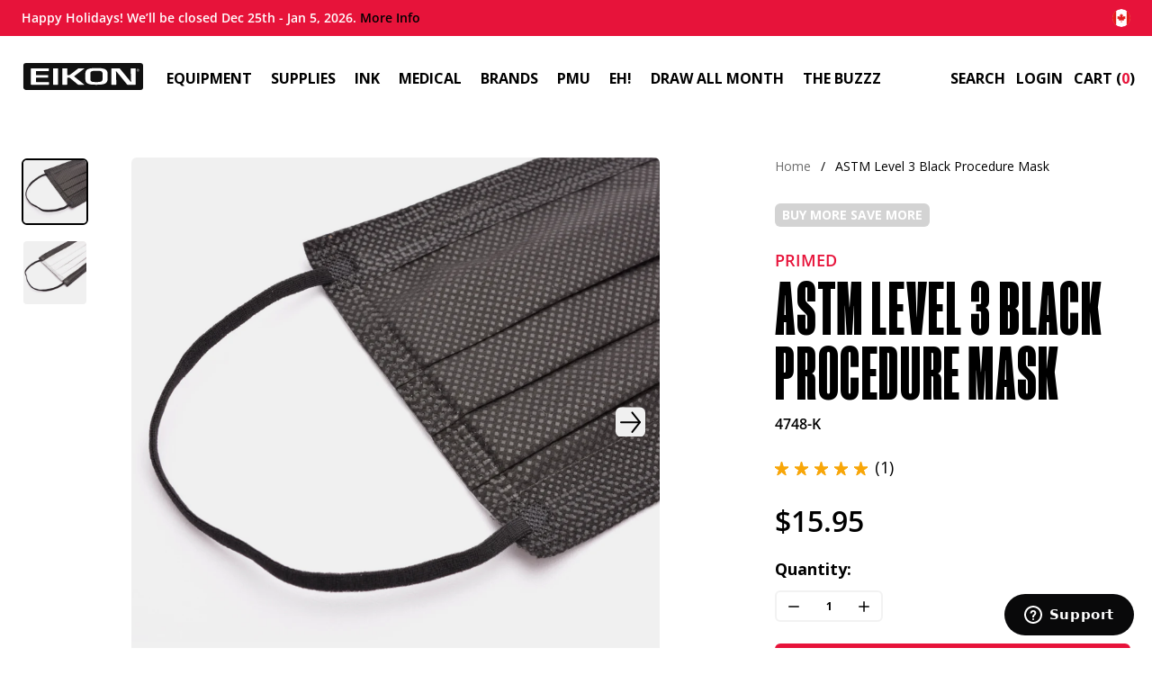

--- FILE ---
content_type: text/html; charset=utf-8
request_url: https://eikondevice.com/products/primed-black-procedure-mask-astm-level-3
body_size: 112539
content:
<!doctype html>
<html data-site-html lang="en">
  <head>
    <meta charset="utf-8">
    <meta http-equiv="X-UA-Compatible" content="IE=edge,chrome=1">
    <meta name="viewport" content="width=device-width, initial-scale=1.0, maximum-scale=5.0, user-scalable=yes"/>
    <meta name="facebook-domain-verification" content="diqy5eq4cwlgoxmycrwy49maux1plr" />

    <link rel="canonical" href="https://eikondevice.com/products/primed-black-procedure-mask-astm-level-3">

    
      <link rel="shortcut icon" href="//eikondevice.com/cdn/shop/files/favicon_64x64.png?v=1669914795" type="image/png"/>
    

    <title>
      PriMED ASTM Level 3 Black Procedure Face Mask &ndash; Eikon Tattoo Supply
    </title>

    
      <meta name="description" content="Save 10% when you buy 10 or more boxes! PRIMED® ASTM Level 3 Medical Face Masks combine breathability and comfort with advanced medical-grade fluid resistance and filtration capabilities. Tested to the toughest standards in healthcare, PRIMED face masks are carefully designed to protect you from fluids and particles th">
    

    






<meta property="og:site_name" content="Eikon Tattoo Supply">
<meta property="og:url" content="https://eikondevice.com/products/primed-black-procedure-mask-astm-level-3">
<meta property="og:title" content="ASTM Level 3 Black Procedure Mask">
<meta property="og:type" content="product">
<meta property="og:description" content="Save 10% when you buy 10 or more boxes! PRIMED® ASTM Level 3 Medical Face Masks combine breathability and comfort with advanced medical-grade fluid resistance and filtration capabilities. Tested to the toughest standards in healthcare, PRIMED face masks are carefully designed to protect you from fluids and particles th">


  <meta property="og:price:amount" content="15.95">
  <meta property="og:price:currency" content="CAD">



  
      
        <meta property="og:image" content="//eikondevice.com/cdn/shop/files/PriMedASTMLevel3Anti-FogMask-jan2024-1_1024x1024.jpg?v=1705093929">
      
        <meta property="og:image" content="//eikondevice.com/cdn/shop/files/PriMedASTMLevel3Anti-FogMask-jan2024-2_1024x1024.jpg?v=1705093930">
      
    



  
      <meta name="twitter:image" content="//eikondevice.com/cdn/shop/files/PriMedASTMLevel3Anti-FogMask-jan2024-1_1024x1024.jpg?v=1705093929">
    


<meta name="twitter:site" content="@">
<meta name="twitter:card" content="summary_large_image">
<meta name="twitter:title" content="ASTM Level 3 Black Procedure Mask">
<meta name="twitter:description" content="Save 10% when you buy 10 or more boxes! PRIMED® ASTM Level 3 Medical Face Masks combine breathability and comfort with advanced medical-grade fluid resistance and filtration capabilities. Tested to the toughest standards in healthcare, PRIMED face masks are carefully designed to protect you from fluids and particles th">
    <link href="//eikondevice.com/cdn/shop/t/96/assets/swiper-bundle.min.css?v=68295168708705934551729696370" rel="stylesheet" type="text/css" media="all" />
    <script src="//eikondevice.com/cdn/shop/t/96/assets/swiper-bundle.min.js?v=91271116524265608161729696371" defer="defer"></script>
    <style>
  /* ============================================================================
    Fonts
  ============================================================================== */

  @font-face {
    font-family: 'Manuka Condensed Black';
    src: url(//eikondevice.com/cdn/shop/t/96/assets/ManukaCondensed-Black.woff?v=120842049512289774411729696329) format('woff'),
      url(//eikondevice.com/cdn/shop/t/96/assets/ManukaCondensed-Black.woff2?v=23982608439282452591729696329) format('woff2');
    font-weight: normal;
    font-style: normal;
    font-display: swap;
  }

  @font-face {
    font-family: 'Open Sans';
    src: url(//eikondevice.com/cdn/shop/t/96/assets/OpenSans-Regular.woff?v=88497092969240236351729696335) format('woff'),
      url(//eikondevice.com/cdn/shop/t/96/assets/OpenSans-Regular.woff2?v=13941087100626174081729696336) format('woff2');
    font-display: swap;
    font-weight: normal;
    font-style: normal;
  }

  @font-face {
    font-family: 'Open Sans';
    src: url(//eikondevice.com/cdn/shop/t/96/assets/OpenSans-SemiBold.woff?v=63627374562331303021729696337) format('woff'),
      url(//eikondevice.com/cdn/shop/t/96/assets/OpenSans-SemiBold.woff2?v=139369580366200172441729696337) format('woff2');
    font-display: swap;
    font-weight: 600;
    font-style: normal;
  }

  @font-face {
    font-family: 'Open Sans';
    src: url(//eikondevice.com/cdn/shop/t/96/assets/OpenSans-Bold.woff?v=70404891741000517951729696334) format('woff'),
      url(//eikondevice.com/cdn/shop/t/96/assets/OpenSans-Bold.woff2?v=27789970618744378761729696335) format('woff2');
    font-display: swap;
    font-weight: 700;
    font-style: normal;
  }
</style>
    





<script type="text/javascript">
  window.theme = {
    storefront: {
      locale: 'en-CA',
      store: "eikontest.myshopify.com",
      apiToken: "d49997d8dae1fea1cbe8f780a6d58d61"
    },
    klaviyoApiKey: "SD6cf2",
    strings: {
      addToCart: "Add to Cart",
      soldOut: "Sold Out",
      unavailable: "Unavailable",
      productLimitReached: "Only {{ limit }} available",
      bundledProducts: "Bundled Products",
      softBundleDefaultAppend: "- Bundle",
      sellingPlanSingle: "One time order",
      sortBy: "Sorted By",
      upsellTitle: "Add to your order",
      rewardsMessage: "Free Gift",
      reward: "Reward",
      freeGift: "Free gift",
      filterByCategory: "Filter by category",
      filterByStoreType: "Filter by store type",
      searchMessage: "*If nothing is found in your selected range it will still show the nearest stores even if they\u0026#39;re out of your chosen range."
    },
    moneyFormat: "${{amount}}",
    icons: {
      plus: "\u003csvg class=\"icon-plus\" role=\"img\" aria-label=\"plus icon\" class=\"icon-plus\" width=\"18\" height=\"18\" viewBox=\"0 0 18 18\" fill=\"none\" xmlns=\"http:\/\/www.w3.org\/2000\/svg\"\u003e\n  \u003cpath d=\"M14.25 8.25H9.75002V3.75C9.75002 3.30001 9.45001 3 9.00001 3C8.55001 3 8.25001 3.30001 8.25001 3.75V8.25H3.75001C3.30001 8.25 3 8.55 3 9C3 9.45 3.30001 9.75001 3.75001 9.75001H8.25001V14.25C8.25001 14.7 8.55001 15 9.00001 15C9.45001 15 9.75002 14.7 9.75002 14.25V9.75001H14.25C14.7 9.75001 15 9.45 15 9C15 8.55 14.7 8.25 14.25 8.25V8.25Z\" fill=\"black\"\/\u003e\n\u003c\/svg\u003e",
      minus: "\u003csvg class=\"icon-minus\" role=\"img\" aria-label=\"minus icon\" class=\"icon-minus\" width=\"18\" height=\"18\" viewBox=\"0 0 18 18\" fill=\"none\" xmlns=\"http:\/\/www.w3.org\/2000\/svg\"\u003e\n  \u003cpath d=\"M14.25 8.25H3.74999C3.29999 8.25 2.99998 8.55001 2.99998 9.00001C2.99998 9.45001 3.29999 9.75001 3.74999 9.75001H14.25C14.7 9.75001 15 9.45001 15 9.00001C15 8.55001 14.7 8.25 14.25 8.25V8.25Z\" fill=\"black\"\/\u003e\n\u003c\/svg\u003e",
      trash: "\u003csvg class=\"icon-trash\" role=\"img\" aria-label=\"trash icon\" width=\"24\" height=\"24\" viewBox=\"0 0 24 24\" fill=\"none\" xmlns=\"http:\/\/www.w3.org\/2000\/svg\"\u003e\n  \u003cpath fill-rule=\"evenodd\" clip-rule=\"evenodd\" d=\"M14.5 3H9.5L8.5 4H5V6H19V4H15.5L14.5 3ZM16 9V19H8V9H16ZM6 7H18V19C18 20.1 17.1 21 16 21H8C6.9 21 6 20.1 6 19V7Z\" fill=\"#E21239\"\/\u003e\n  \u003crect x=\"7\" y=\"8\" width=\"10\" height=\"12\" fill=\"#E21239\"\/\u003e\n\u003c\/svg\u003e",
      qtyPlus: "\u003csvg class=\"icon-qty-plus\" role=\"img\" aria-label=\"qty-plus icon\" class=\"icon-qty-plus\" width=\"12\" height=\"12\" viewBox=\"0 0 12 12\" fill=\"none\" xmlns=\"http:\/\/www.w3.org\/2000\/svg\"\u003e\n  \u003cpath d=\"M5.89797 1.12504V10.671\" stroke=\"#313133\" stroke-width=\"2\" stroke-linecap=\"round\" stroke-linejoin=\"round\"\/\u003e\n  \u003cpath d=\"M10.6709 5.89807H1.125\" stroke=\"#313133\" stroke-width=\"2\" stroke-linecap=\"round\" stroke-linejoin=\"round\"\/\u003e\n\u003c\/svg\u003e",
      qtyMinus: "\u003csvg class=\"icon-qty-minus\" role=\"img\" aria-label=\"qty-minus icon\" class=\"icon-qty-minus\" width=\"12\" height=\"12\" viewBox=\"0 0 12 12\" fill=\"none\" xmlns=\"http:\/\/www.w3.org\/2000\/svg\"\u003e\n  \u003cpath d=\"M10.6709 6H1.125\" stroke=\"#313133\" stroke-width=\"2\" stroke-linecap=\"round\" stroke-linejoin=\"round\"\/\u003e\n\u003c\/svg\u003e"
    }
  };

  
</script>
    

    <script src="//eikondevice.com/cdn/shop/t/96/assets/theme.js?v=91434139718878040811729696770" defer="defer"></script>

    <link href="//eikondevice.com/cdn/shop/t/96/assets/theme.css?v=25584037284561873971729696770" rel="stylesheet" type="text/css" media="all" />

    <link rel="preload stylesheet" href="//eikondevice.com/cdn/shop/t/96/assets/boost-pfs-instant-search.css?v=149432969923926805801729696433" as="style"><link href="//eikondevice.com/cdn/shop/t/96/assets/boost-pfs-custom.css?v=71986036047626296561729696433" rel="stylesheet" type="text/css" media="all" />
<style data-id="boost-pfs-style">
    .boost-pfs-filter-option-title-text {}

   .boost-pfs-filter-tree-v .boost-pfs-filter-option-title-text:before {}
    .boost-pfs-filter-tree-v .boost-pfs-filter-option.boost-pfs-filter-option-collapsed .boost-pfs-filter-option-title-text:before {}
    .boost-pfs-filter-tree-h .boost-pfs-filter-option-title-heading:before {}

    .boost-pfs-filter-refine-by .boost-pfs-filter-option-title h3 {}

    .boost-pfs-filter-option-content .boost-pfs-filter-option-item-list .boost-pfs-filter-option-item button,
    .boost-pfs-filter-option-content .boost-pfs-filter-option-item-list .boost-pfs-filter-option-item .boost-pfs-filter-button,
    .boost-pfs-filter-option-range-amount input,
    .boost-pfs-filter-tree-v .boost-pfs-filter-refine-by .boost-pfs-filter-refine-by-items .refine-by-item,
    .boost-pfs-filter-refine-by-wrapper-v .boost-pfs-filter-refine-by .boost-pfs-filter-refine-by-items .refine-by-item,
    .boost-pfs-filter-refine-by .boost-pfs-filter-option-title,
    .boost-pfs-filter-refine-by .boost-pfs-filter-refine-by-items .refine-by-item>a,
    .boost-pfs-filter-refine-by>span,
    .boost-pfs-filter-clear,
    .boost-pfs-filter-clear-all{}
    .boost-pfs-filter-tree-h .boost-pfs-filter-pc .boost-pfs-filter-refine-by-items .refine-by-item .boost-pfs-filter-clear .refine-by-type,
    .boost-pfs-filter-refine-by-wrapper-h .boost-pfs-filter-pc .boost-pfs-filter-refine-by-items .refine-by-item .boost-pfs-filter-clear .refine-by-type {}

    .boost-pfs-filter-option-multi-level-collections .boost-pfs-filter-option-multi-level-list .boost-pfs-filter-option-item .boost-pfs-filter-button-arrow .boost-pfs-arrow:before,
    .boost-pfs-filter-option-multi-level-tag .boost-pfs-filter-option-multi-level-list .boost-pfs-filter-option-item .boost-pfs-filter-button-arrow .boost-pfs-arrow:before {}

    .boost-pfs-filter-refine-by-wrapper-v .boost-pfs-filter-refine-by .boost-pfs-filter-refine-by-items .refine-by-item .boost-pfs-filter-clear:after,
    .boost-pfs-filter-refine-by-wrapper-v .boost-pfs-filter-refine-by .boost-pfs-filter-refine-by-items .refine-by-item .boost-pfs-filter-clear:before,
    .boost-pfs-filter-tree-v .boost-pfs-filter-refine-by .boost-pfs-filter-refine-by-items .refine-by-item .boost-pfs-filter-clear:after,
    .boost-pfs-filter-tree-v .boost-pfs-filter-refine-by .boost-pfs-filter-refine-by-items .refine-by-item .boost-pfs-filter-clear:before,
    .boost-pfs-filter-refine-by-wrapper-h .boost-pfs-filter-pc .boost-pfs-filter-refine-by-items .refine-by-item .boost-pfs-filter-clear:after,
    .boost-pfs-filter-refine-by-wrapper-h .boost-pfs-filter-pc .boost-pfs-filter-refine-by-items .refine-by-item .boost-pfs-filter-clear:before,
    .boost-pfs-filter-tree-h .boost-pfs-filter-pc .boost-pfs-filter-refine-by-items .refine-by-item .boost-pfs-filter-clear:after,
    .boost-pfs-filter-tree-h .boost-pfs-filter-pc .boost-pfs-filter-refine-by-items .refine-by-item .boost-pfs-filter-clear:before {}
    .boost-pfs-filter-option-range-slider .noUi-value-horizontal {}

    .boost-pfs-filter-tree-mobile-button button,
    .boost-pfs-filter-top-sorting-mobile button {}
    .boost-pfs-filter-top-sorting-mobile button>span:after {}
  </style>

    <!-- Start of eikondevice Zendesk Widget script -->
    <script id="ze-snippet" src="https://static.zdassets.com/ekr/snippet.js?key=7b405f8c-ec9e-449d-b481-671b02025714"></script>
    <!-- End of eikondevice Zendesk Widget script -->

    

    <!-- Google tag (gtag.js) -->
    <script async src="https://www.googletagmanager.com/gtag/js?id=G-YPKYLFNPGB"></script>
    <script>
      window.dataLayer = window.dataLayer || [];
      function gtag(){dataLayer.push(arguments);}
      gtag('js', new Date());
      gtag('config', 'G-YPKYLFNPGB');
    </script>

    <!-- Klaviyo -->
    <script>
      var klaviyo = klaviyo || [];
      
      klaviyo.push(['identify', {
      
      'shopify_locale': 'en-CA',
      'shopify_language': 'en',
      'shopify_country': 'CA',
      'shopify_currency_code': 'CAD',
      }]);
    </script>

    <script>window.performance && window.performance.mark && window.performance.mark('shopify.content_for_header.start');</script><meta name="google-site-verification" content="0uT9okXGpmqcDUu9oHrkbL3FKoqfcSW6rkFP_NYMhJ8">
<meta name="facebook-domain-verification" content="diqy5eq4cwlgoxmycrwy49maux1plr">
<meta id="shopify-digital-wallet" name="shopify-digital-wallet" content="/63537447144/digital_wallets/dialog">
<meta name="shopify-checkout-api-token" content="218cacbeb720f5a1cfc86114426e433d">
<meta id="in-context-paypal-metadata" data-shop-id="63537447144" data-venmo-supported="false" data-environment="production" data-locale="en_US" data-paypal-v4="true" data-currency="CAD">
<link rel="alternate" type="application/json+oembed" href="https://eikondevice.com/products/primed-black-procedure-mask-astm-level-3.oembed">
<script async="async" src="/checkouts/internal/preloads.js?locale=en-CA"></script>
<link rel="preconnect" href="https://shop.app" crossorigin="anonymous">
<script async="async" src="https://shop.app/checkouts/internal/preloads.js?locale=en-CA&shop_id=63537447144" crossorigin="anonymous"></script>
<script id="apple-pay-shop-capabilities" type="application/json">{"shopId":63537447144,"countryCode":"CA","currencyCode":"CAD","merchantCapabilities":["supports3DS"],"merchantId":"gid:\/\/shopify\/Shop\/63537447144","merchantName":"Eikon Tattoo Supply","requiredBillingContactFields":["postalAddress","email","phone"],"requiredShippingContactFields":["postalAddress","email","phone"],"shippingType":"shipping","supportedNetworks":["visa","masterCard","discover","interac"],"total":{"type":"pending","label":"Eikon Tattoo Supply","amount":"1.00"},"shopifyPaymentsEnabled":true,"supportsSubscriptions":true}</script>
<script id="shopify-features" type="application/json">{"accessToken":"218cacbeb720f5a1cfc86114426e433d","betas":["rich-media-storefront-analytics"],"domain":"eikondevice.com","predictiveSearch":true,"shopId":63537447144,"locale":"en"}</script>
<script>var Shopify = Shopify || {};
Shopify.shop = "eikontest.myshopify.com";
Shopify.locale = "en";
Shopify.currency = {"active":"CAD","rate":"1.0"};
Shopify.country = "CA";
Shopify.theme = {"name":"[PROD - 2024\/10\/23] Eikon - Pointer","id":143270445288,"schema_name":null,"schema_version":null,"theme_store_id":null,"role":"main"};
Shopify.theme.handle = "null";
Shopify.theme.style = {"id":null,"handle":null};
Shopify.cdnHost = "eikondevice.com/cdn";
Shopify.routes = Shopify.routes || {};
Shopify.routes.root = "/";</script>
<script type="module">!function(o){(o.Shopify=o.Shopify||{}).modules=!0}(window);</script>
<script>!function(o){function n(){var o=[];function n(){o.push(Array.prototype.slice.apply(arguments))}return n.q=o,n}var t=o.Shopify=o.Shopify||{};t.loadFeatures=n(),t.autoloadFeatures=n()}(window);</script>
<script>
  window.ShopifyPay = window.ShopifyPay || {};
  window.ShopifyPay.apiHost = "shop.app\/pay";
  window.ShopifyPay.redirectState = null;
</script>
<script id="shop-js-analytics" type="application/json">{"pageType":"product"}</script>
<script defer="defer" async type="module" src="//eikondevice.com/cdn/shopifycloud/shop-js/modules/v2/client.init-shop-cart-sync_DtuiiIyl.en.esm.js"></script>
<script defer="defer" async type="module" src="//eikondevice.com/cdn/shopifycloud/shop-js/modules/v2/chunk.common_CUHEfi5Q.esm.js"></script>
<script type="module">
  await import("//eikondevice.com/cdn/shopifycloud/shop-js/modules/v2/client.init-shop-cart-sync_DtuiiIyl.en.esm.js");
await import("//eikondevice.com/cdn/shopifycloud/shop-js/modules/v2/chunk.common_CUHEfi5Q.esm.js");

  window.Shopify.SignInWithShop?.initShopCartSync?.({"fedCMEnabled":true,"windoidEnabled":true});

</script>
<script>
  window.Shopify = window.Shopify || {};
  if (!window.Shopify.featureAssets) window.Shopify.featureAssets = {};
  window.Shopify.featureAssets['shop-js'] = {"shop-cart-sync":["modules/v2/client.shop-cart-sync_DFoTY42P.en.esm.js","modules/v2/chunk.common_CUHEfi5Q.esm.js"],"init-fed-cm":["modules/v2/client.init-fed-cm_D2UNy1i2.en.esm.js","modules/v2/chunk.common_CUHEfi5Q.esm.js"],"init-shop-email-lookup-coordinator":["modules/v2/client.init-shop-email-lookup-coordinator_BQEe2rDt.en.esm.js","modules/v2/chunk.common_CUHEfi5Q.esm.js"],"shop-cash-offers":["modules/v2/client.shop-cash-offers_3CTtReFF.en.esm.js","modules/v2/chunk.common_CUHEfi5Q.esm.js","modules/v2/chunk.modal_BewljZkx.esm.js"],"shop-button":["modules/v2/client.shop-button_C6oxCjDL.en.esm.js","modules/v2/chunk.common_CUHEfi5Q.esm.js"],"init-windoid":["modules/v2/client.init-windoid_5pix8xhK.en.esm.js","modules/v2/chunk.common_CUHEfi5Q.esm.js"],"avatar":["modules/v2/client.avatar_BTnouDA3.en.esm.js"],"init-shop-cart-sync":["modules/v2/client.init-shop-cart-sync_DtuiiIyl.en.esm.js","modules/v2/chunk.common_CUHEfi5Q.esm.js"],"shop-toast-manager":["modules/v2/client.shop-toast-manager_BYv_8cH1.en.esm.js","modules/v2/chunk.common_CUHEfi5Q.esm.js"],"pay-button":["modules/v2/client.pay-button_FnF9EIkY.en.esm.js","modules/v2/chunk.common_CUHEfi5Q.esm.js"],"shop-login-button":["modules/v2/client.shop-login-button_CH1KUpOf.en.esm.js","modules/v2/chunk.common_CUHEfi5Q.esm.js","modules/v2/chunk.modal_BewljZkx.esm.js"],"init-customer-accounts-sign-up":["modules/v2/client.init-customer-accounts-sign-up_aj7QGgYS.en.esm.js","modules/v2/client.shop-login-button_CH1KUpOf.en.esm.js","modules/v2/chunk.common_CUHEfi5Q.esm.js","modules/v2/chunk.modal_BewljZkx.esm.js"],"init-shop-for-new-customer-accounts":["modules/v2/client.init-shop-for-new-customer-accounts_NbnYRf_7.en.esm.js","modules/v2/client.shop-login-button_CH1KUpOf.en.esm.js","modules/v2/chunk.common_CUHEfi5Q.esm.js","modules/v2/chunk.modal_BewljZkx.esm.js"],"init-customer-accounts":["modules/v2/client.init-customer-accounts_ppedhqCH.en.esm.js","modules/v2/client.shop-login-button_CH1KUpOf.en.esm.js","modules/v2/chunk.common_CUHEfi5Q.esm.js","modules/v2/chunk.modal_BewljZkx.esm.js"],"shop-follow-button":["modules/v2/client.shop-follow-button_CMIBBa6u.en.esm.js","modules/v2/chunk.common_CUHEfi5Q.esm.js","modules/v2/chunk.modal_BewljZkx.esm.js"],"lead-capture":["modules/v2/client.lead-capture_But0hIyf.en.esm.js","modules/v2/chunk.common_CUHEfi5Q.esm.js","modules/v2/chunk.modal_BewljZkx.esm.js"],"checkout-modal":["modules/v2/client.checkout-modal_BBxc70dQ.en.esm.js","modules/v2/chunk.common_CUHEfi5Q.esm.js","modules/v2/chunk.modal_BewljZkx.esm.js"],"shop-login":["modules/v2/client.shop-login_hM3Q17Kl.en.esm.js","modules/v2/chunk.common_CUHEfi5Q.esm.js","modules/v2/chunk.modal_BewljZkx.esm.js"],"payment-terms":["modules/v2/client.payment-terms_CAtGlQYS.en.esm.js","modules/v2/chunk.common_CUHEfi5Q.esm.js","modules/v2/chunk.modal_BewljZkx.esm.js"]};
</script>
<script>(function() {
  var isLoaded = false;
  function asyncLoad() {
    if (isLoaded) return;
    isLoaded = true;
    var urls = ["https:\/\/d23dclunsivw3h.cloudfront.net\/redirect-app.js?shop=eikontest.myshopify.com","https:\/\/store-credit.merchantyard.com\/js\/integrations\/script.js?shop=eikontest.myshopify.com","https:\/\/cdn.rebuyengine.com\/onsite\/js\/rebuy.js?shop=eikontest.myshopify.com","https:\/\/cdn.nfcube.com\/instafeed-469282fa2968885b920f2f255802cae6.js?shop=eikontest.myshopify.com","https:\/\/customer-first-focus.b-cdn.net\/cffPCLoader_min.js?shop=eikontest.myshopify.com","https:\/\/customer-first-focus.b-cdn.net\/cffPCLoader_min.js?shop=eikontest.myshopify.com"];
    for (var i = 0; i < urls.length; i++) {
      var s = document.createElement('script');
      s.type = 'text/javascript';
      s.async = true;
      s.src = urls[i];
      var x = document.getElementsByTagName('script')[0];
      x.parentNode.insertBefore(s, x);
    }
  };
  if(window.attachEvent) {
    window.attachEvent('onload', asyncLoad);
  } else {
    window.addEventListener('load', asyncLoad, false);
  }
})();</script>
<script id="__st">var __st={"a":63537447144,"offset":-18000,"reqid":"61d3ff0d-1366-4a5c-a04d-9bbded48d8a7-1767119631","pageurl":"eikondevice.com\/products\/primed-black-procedure-mask-astm-level-3","u":"6cfa3b4c156c","p":"product","rtyp":"product","rid":8027080589544};</script>
<script>window.ShopifyPaypalV4VisibilityTracking = true;</script>
<script id="captcha-bootstrap">!function(){'use strict';const t='contact',e='account',n='new_comment',o=[[t,t],['blogs',n],['comments',n],[t,'customer']],c=[[e,'customer_login'],[e,'guest_login'],[e,'recover_customer_password'],[e,'create_customer']],r=t=>t.map((([t,e])=>`form[action*='/${t}']:not([data-nocaptcha='true']) input[name='form_type'][value='${e}']`)).join(','),a=t=>()=>t?[...document.querySelectorAll(t)].map((t=>t.form)):[];function s(){const t=[...o],e=r(t);return a(e)}const i='password',u='form_key',d=['recaptcha-v3-token','g-recaptcha-response','h-captcha-response',i],f=()=>{try{return window.sessionStorage}catch{return}},m='__shopify_v',_=t=>t.elements[u];function p(t,e,n=!1){try{const o=window.sessionStorage,c=JSON.parse(o.getItem(e)),{data:r}=function(t){const{data:e,action:n}=t;return t[m]||n?{data:e,action:n}:{data:t,action:n}}(c);for(const[e,n]of Object.entries(r))t.elements[e]&&(t.elements[e].value=n);n&&o.removeItem(e)}catch(o){console.error('form repopulation failed',{error:o})}}const l='form_type',E='cptcha';function T(t){t.dataset[E]=!0}const w=window,h=w.document,L='Shopify',v='ce_forms',y='captcha';let A=!1;((t,e)=>{const n=(g='f06e6c50-85a8-45c8-87d0-21a2b65856fe',I='https://cdn.shopify.com/shopifycloud/storefront-forms-hcaptcha/ce_storefront_forms_captcha_hcaptcha.v1.5.2.iife.js',D={infoText:'Protected by hCaptcha',privacyText:'Privacy',termsText:'Terms'},(t,e,n)=>{const o=w[L][v],c=o.bindForm;if(c)return c(t,g,e,D).then(n);var r;o.q.push([[t,g,e,D],n]),r=I,A||(h.body.append(Object.assign(h.createElement('script'),{id:'captcha-provider',async:!0,src:r})),A=!0)});var g,I,D;w[L]=w[L]||{},w[L][v]=w[L][v]||{},w[L][v].q=[],w[L][y]=w[L][y]||{},w[L][y].protect=function(t,e){n(t,void 0,e),T(t)},Object.freeze(w[L][y]),function(t,e,n,w,h,L){const[v,y,A,g]=function(t,e,n){const i=e?o:[],u=t?c:[],d=[...i,...u],f=r(d),m=r(i),_=r(d.filter((([t,e])=>n.includes(e))));return[a(f),a(m),a(_),s()]}(w,h,L),I=t=>{const e=t.target;return e instanceof HTMLFormElement?e:e&&e.form},D=t=>v().includes(t);t.addEventListener('submit',(t=>{const e=I(t);if(!e)return;const n=D(e)&&!e.dataset.hcaptchaBound&&!e.dataset.recaptchaBound,o=_(e),c=g().includes(e)&&(!o||!o.value);(n||c)&&t.preventDefault(),c&&!n&&(function(t){try{if(!f())return;!function(t){const e=f();if(!e)return;const n=_(t);if(!n)return;const o=n.value;o&&e.removeItem(o)}(t);const e=Array.from(Array(32),(()=>Math.random().toString(36)[2])).join('');!function(t,e){_(t)||t.append(Object.assign(document.createElement('input'),{type:'hidden',name:u})),t.elements[u].value=e}(t,e),function(t,e){const n=f();if(!n)return;const o=[...t.querySelectorAll(`input[type='${i}']`)].map((({name:t})=>t)),c=[...d,...o],r={};for(const[a,s]of new FormData(t).entries())c.includes(a)||(r[a]=s);n.setItem(e,JSON.stringify({[m]:1,action:t.action,data:r}))}(t,e)}catch(e){console.error('failed to persist form',e)}}(e),e.submit())}));const S=(t,e)=>{t&&!t.dataset[E]&&(n(t,e.some((e=>e===t))),T(t))};for(const o of['focusin','change'])t.addEventListener(o,(t=>{const e=I(t);D(e)&&S(e,y())}));const B=e.get('form_key'),M=e.get(l),P=B&&M;t.addEventListener('DOMContentLoaded',(()=>{const t=y();if(P)for(const e of t)e.elements[l].value===M&&p(e,B);[...new Set([...A(),...v().filter((t=>'true'===t.dataset.shopifyCaptcha))])].forEach((e=>S(e,t)))}))}(h,new URLSearchParams(w.location.search),n,t,e,['guest_login'])})(!0,!0)}();</script>
<script integrity="sha256-4kQ18oKyAcykRKYeNunJcIwy7WH5gtpwJnB7kiuLZ1E=" data-source-attribution="shopify.loadfeatures" defer="defer" src="//eikondevice.com/cdn/shopifycloud/storefront/assets/storefront/load_feature-a0a9edcb.js" crossorigin="anonymous"></script>
<script crossorigin="anonymous" defer="defer" src="//eikondevice.com/cdn/shopifycloud/storefront/assets/shopify_pay/storefront-65b4c6d7.js?v=20250812"></script>
<script data-source-attribution="shopify.dynamic_checkout.dynamic.init">var Shopify=Shopify||{};Shopify.PaymentButton=Shopify.PaymentButton||{isStorefrontPortableWallets:!0,init:function(){window.Shopify.PaymentButton.init=function(){};var t=document.createElement("script");t.src="https://eikondevice.com/cdn/shopifycloud/portable-wallets/latest/portable-wallets.en.js",t.type="module",document.head.appendChild(t)}};
</script>
<script data-source-attribution="shopify.dynamic_checkout.buyer_consent">
  function portableWalletsHideBuyerConsent(e){var t=document.getElementById("shopify-buyer-consent"),n=document.getElementById("shopify-subscription-policy-button");t&&n&&(t.classList.add("hidden"),t.setAttribute("aria-hidden","true"),n.removeEventListener("click",e))}function portableWalletsShowBuyerConsent(e){var t=document.getElementById("shopify-buyer-consent"),n=document.getElementById("shopify-subscription-policy-button");t&&n&&(t.classList.remove("hidden"),t.removeAttribute("aria-hidden"),n.addEventListener("click",e))}window.Shopify?.PaymentButton&&(window.Shopify.PaymentButton.hideBuyerConsent=portableWalletsHideBuyerConsent,window.Shopify.PaymentButton.showBuyerConsent=portableWalletsShowBuyerConsent);
</script>
<script data-source-attribution="shopify.dynamic_checkout.cart.bootstrap">document.addEventListener("DOMContentLoaded",(function(){function t(){return document.querySelector("shopify-accelerated-checkout-cart, shopify-accelerated-checkout")}if(t())Shopify.PaymentButton.init();else{new MutationObserver((function(e,n){t()&&(Shopify.PaymentButton.init(),n.disconnect())})).observe(document.body,{childList:!0,subtree:!0})}}));
</script>
<link id="shopify-accelerated-checkout-styles" rel="stylesheet" media="screen" href="https://eikondevice.com/cdn/shopifycloud/portable-wallets/latest/accelerated-checkout-backwards-compat.css" crossorigin="anonymous">
<style id="shopify-accelerated-checkout-cart">
        #shopify-buyer-consent {
  margin-top: 1em;
  display: inline-block;
  width: 100%;
}

#shopify-buyer-consent.hidden {
  display: none;
}

#shopify-subscription-policy-button {
  background: none;
  border: none;
  padding: 0;
  text-decoration: underline;
  font-size: inherit;
  cursor: pointer;
}

#shopify-subscription-policy-button::before {
  box-shadow: none;
}

      </style>

<script>window.performance && window.performance.mark && window.performance.mark('shopify.content_for_header.end');</script>
  <!-- Hide add to cart button in US
  <script>
  document.addEventListener('DOMContentLoaded', function () {
    if (window.location.pathname.startsWith('/en-us/')) {
      var submitButton = document.querySelector('.product-form','.product__quantity-label','.product__register-cta');
      if (submitButton) {
        submitButton.style.display = 'none';
      }
    }
  });
</script> -->


<script>
	window.StoreCreditInit = {
		shop: 'eikontest.myshopify.com',
		cashback_widget_status: 0
	}
</script>




<!-- BEGIN app block: shopify://apps/okendo/blocks/theme-settings/bb689e69-ea70-4661-8fb7-ad24a2e23c29 --><!-- BEGIN app snippet: header-metafields -->










    <style data-oke-reviews-version="0.82.1" type="text/css" data-href="https://d3hw6dc1ow8pp2.cloudfront.net/reviews-widget-plus/css/okendo-reviews-styles.9d163ae1.css"></style><style data-oke-reviews-version="0.82.1" type="text/css" data-href="https://d3hw6dc1ow8pp2.cloudfront.net/reviews-widget-plus/css/modules/okendo-star-rating.4cb378a8.css"></style><style data-oke-reviews-version="0.82.1" type="text/css" data-href="https://d3hw6dc1ow8pp2.cloudfront.net/reviews-widget-plus/css/modules/okendo-reviews-keywords.0942444f.css"></style><style data-oke-reviews-version="0.82.1" type="text/css" data-href="https://d3hw6dc1ow8pp2.cloudfront.net/reviews-widget-plus/css/modules/okendo-reviews-summary.a0c9d7d6.css"></style><style type="text/css">.okeReviews[data-oke-container],div.okeReviews{font-size:14px;font-size:var(--oke-text-regular);font-weight:400;font-family:var(--oke-text-fontFamily);line-height:1.6}.okeReviews[data-oke-container] *,.okeReviews[data-oke-container] :after,.okeReviews[data-oke-container] :before,div.okeReviews *,div.okeReviews :after,div.okeReviews :before{box-sizing:border-box}.okeReviews[data-oke-container] h1,.okeReviews[data-oke-container] h2,.okeReviews[data-oke-container] h3,.okeReviews[data-oke-container] h4,.okeReviews[data-oke-container] h5,.okeReviews[data-oke-container] h6,div.okeReviews h1,div.okeReviews h2,div.okeReviews h3,div.okeReviews h4,div.okeReviews h5,div.okeReviews h6{font-size:1em;font-weight:400;line-height:1.4;margin:0}.okeReviews[data-oke-container] ul,div.okeReviews ul{padding:0;margin:0}.okeReviews[data-oke-container] li,div.okeReviews li{list-style-type:none;padding:0}.okeReviews[data-oke-container] p,div.okeReviews p{line-height:1.8;margin:0 0 4px}.okeReviews[data-oke-container] p:last-child,div.okeReviews p:last-child{margin-bottom:0}.okeReviews[data-oke-container] a,div.okeReviews a{text-decoration:none;color:inherit}.okeReviews[data-oke-container] button,div.okeReviews button{border-radius:0;border:0;box-shadow:none;margin:0;width:auto;min-width:auto;padding:0;background-color:transparent;min-height:auto}.okeReviews[data-oke-container] button,.okeReviews[data-oke-container] input,.okeReviews[data-oke-container] select,.okeReviews[data-oke-container] textarea,div.okeReviews button,div.okeReviews input,div.okeReviews select,div.okeReviews textarea{font-family:inherit;font-size:1em}.okeReviews[data-oke-container] label,.okeReviews[data-oke-container] select,div.okeReviews label,div.okeReviews select{display:inline}.okeReviews[data-oke-container] select,div.okeReviews select{width:auto}.okeReviews[data-oke-container] article,.okeReviews[data-oke-container] aside,div.okeReviews article,div.okeReviews aside{margin:0}.okeReviews[data-oke-container] table,div.okeReviews table{background:transparent;border:0;border-collapse:collapse;border-spacing:0;font-family:inherit;font-size:1em;table-layout:auto}.okeReviews[data-oke-container] table td,.okeReviews[data-oke-container] table th,.okeReviews[data-oke-container] table tr,div.okeReviews table td,div.okeReviews table th,div.okeReviews table tr{border:0;font-family:inherit;font-size:1em}.okeReviews[data-oke-container] table td,.okeReviews[data-oke-container] table th,div.okeReviews table td,div.okeReviews table th{background:transparent;font-weight:400;letter-spacing:normal;padding:0;text-align:left;text-transform:none;vertical-align:middle}.okeReviews[data-oke-container] table tr:hover td,.okeReviews[data-oke-container] table tr:hover th,div.okeReviews table tr:hover td,div.okeReviews table tr:hover th{background:transparent}.okeReviews[data-oke-container] fieldset,div.okeReviews fieldset{border:0;padding:0;margin:0;min-width:0}.okeReviews[data-oke-container] img,.okeReviews[data-oke-container] svg,div.okeReviews img,div.okeReviews svg{max-width:none}.okeReviews[data-oke-container] div:empty,div.okeReviews div:empty{display:block}.okeReviews[data-oke-container] .oke-icon:before,div.okeReviews .oke-icon:before{font-family:oke-widget-icons!important;font-style:normal;font-weight:400;font-variant:normal;text-transform:none;line-height:1;-webkit-font-smoothing:antialiased;-moz-osx-font-smoothing:grayscale;color:inherit}.okeReviews[data-oke-container] .oke-icon--select-arrow:before,div.okeReviews .oke-icon--select-arrow:before{content:""}.okeReviews[data-oke-container] .oke-icon--loading:before,div.okeReviews .oke-icon--loading:before{content:""}.okeReviews[data-oke-container] .oke-icon--pencil:before,div.okeReviews .oke-icon--pencil:before{content:""}.okeReviews[data-oke-container] .oke-icon--filter:before,div.okeReviews .oke-icon--filter:before{content:""}.okeReviews[data-oke-container] .oke-icon--play:before,div.okeReviews .oke-icon--play:before{content:""}.okeReviews[data-oke-container] .oke-icon--tick-circle:before,div.okeReviews .oke-icon--tick-circle:before{content:""}.okeReviews[data-oke-container] .oke-icon--chevron-left:before,div.okeReviews .oke-icon--chevron-left:before{content:""}.okeReviews[data-oke-container] .oke-icon--chevron-right:before,div.okeReviews .oke-icon--chevron-right:before{content:""}.okeReviews[data-oke-container] .oke-icon--thumbs-down:before,div.okeReviews .oke-icon--thumbs-down:before{content:""}.okeReviews[data-oke-container] .oke-icon--thumbs-up:before,div.okeReviews .oke-icon--thumbs-up:before{content:""}.okeReviews[data-oke-container] .oke-icon--close:before,div.okeReviews .oke-icon--close:before{content:""}.okeReviews[data-oke-container] .oke-icon--chevron-up:before,div.okeReviews .oke-icon--chevron-up:before{content:""}.okeReviews[data-oke-container] .oke-icon--chevron-down:before,div.okeReviews .oke-icon--chevron-down:before{content:""}.okeReviews[data-oke-container] .oke-icon--star:before,div.okeReviews .oke-icon--star:before{content:""}.okeReviews[data-oke-container] .oke-icon--magnifying-glass:before,div.okeReviews .oke-icon--magnifying-glass:before{content:""}@font-face{font-family:oke-widget-icons;src:url(https://d3hw6dc1ow8pp2.cloudfront.net/reviews-widget-plus/fonts/oke-widget-icons.ttf) format("truetype"),url(https://d3hw6dc1ow8pp2.cloudfront.net/reviews-widget-plus/fonts/oke-widget-icons.woff) format("woff"),url(https://d3hw6dc1ow8pp2.cloudfront.net/reviews-widget-plus/img/oke-widget-icons.bc0d6b0a.svg) format("svg");font-weight:400;font-style:normal;font-display:block}.okeReviews[data-oke-container] .oke-button,div.okeReviews .oke-button{display:inline-block;border-style:solid;border-color:var(--oke-button-borderColor);border-width:var(--oke-button-borderWidth);background-color:var(--oke-button-backgroundColor);line-height:1;padding:12px 24px;margin:0;border-radius:var(--oke-button-borderRadius);color:var(--oke-button-textColor);text-align:center;position:relative;font-weight:var(--oke-button-fontWeight);font-size:var(--oke-button-fontSize);font-family:var(--oke-button-fontFamily);outline:0}.okeReviews[data-oke-container] .oke-button-text,.okeReviews[data-oke-container] .oke-button .oke-icon,div.okeReviews .oke-button-text,div.okeReviews .oke-button .oke-icon{line-height:1}.okeReviews[data-oke-container] .oke-button.oke-is-loading,div.okeReviews .oke-button.oke-is-loading{position:relative}.okeReviews[data-oke-container] .oke-button.oke-is-loading:before,div.okeReviews .oke-button.oke-is-loading:before{font-family:oke-widget-icons!important;font-style:normal;font-weight:400;font-variant:normal;text-transform:none;line-height:1;-webkit-font-smoothing:antialiased;-moz-osx-font-smoothing:grayscale;content:"";color:undefined;font-size:12px;display:inline-block;animation:oke-spin 1s linear infinite;position:absolute;width:12px;height:12px;top:0;left:0;bottom:0;right:0;margin:auto}.okeReviews[data-oke-container] .oke-button.oke-is-loading>*,div.okeReviews .oke-button.oke-is-loading>*{opacity:0}.okeReviews[data-oke-container] .oke-button.oke-is-active,div.okeReviews .oke-button.oke-is-active{background-color:var(--oke-button-backgroundColorActive);color:var(--oke-button-textColorActive);border-color:var(--oke-button-borderColorActive)}.okeReviews[data-oke-container] .oke-button:not(.oke-is-loading),div.okeReviews .oke-button:not(.oke-is-loading){cursor:pointer}.okeReviews[data-oke-container] .oke-button:not(.oke-is-loading):not(.oke-is-active):hover,div.okeReviews .oke-button:not(.oke-is-loading):not(.oke-is-active):hover{background-color:var(--oke-button-backgroundColorHover);color:var(--oke-button-textColorHover);border-color:var(--oke-button-borderColorHover);box-shadow:0 0 0 2px var(--oke-button-backgroundColorHover)}.okeReviews[data-oke-container] .oke-button:not(.oke-is-loading):not(.oke-is-active):active,.okeReviews[data-oke-container] .oke-button:not(.oke-is-loading):not(.oke-is-active):hover:active,div.okeReviews .oke-button:not(.oke-is-loading):not(.oke-is-active):active,div.okeReviews .oke-button:not(.oke-is-loading):not(.oke-is-active):hover:active{background-color:var(--oke-button-backgroundColorActive);color:var(--oke-button-textColorActive);border-color:var(--oke-button-borderColorActive)}.okeReviews[data-oke-container] .oke-title,div.okeReviews .oke-title{font-weight:var(--oke-title-fontWeight);font-size:var(--oke-title-fontSize);font-family:var(--oke-title-fontFamily)}.okeReviews[data-oke-container] .oke-bodyText,div.okeReviews .oke-bodyText{font-weight:var(--oke-bodyText-fontWeight);font-size:var(--oke-bodyText-fontSize);font-family:var(--oke-bodyText-fontFamily)}.okeReviews[data-oke-container] .oke-linkButton,div.okeReviews .oke-linkButton{cursor:pointer;font-weight:700;pointer-events:auto;text-decoration:underline}.okeReviews[data-oke-container] .oke-linkButton:hover,div.okeReviews .oke-linkButton:hover{text-decoration:none}.okeReviews[data-oke-container] .oke-readMore,div.okeReviews .oke-readMore{cursor:pointer;color:inherit;text-decoration:underline}.okeReviews[data-oke-container] .oke-select,div.okeReviews .oke-select{cursor:pointer;background-repeat:no-repeat;background-position-x:100%;background-position-y:50%;border:none;padding:0 24px 0 12px;-moz-appearance:none;appearance:none;color:inherit;-webkit-appearance:none;background-color:transparent;background-image:url("data:image/svg+xml;charset=utf-8,%3Csvg fill='currentColor' xmlns='http://www.w3.org/2000/svg' viewBox='0 0 24 24'%3E%3Cpath d='M7 10l5 5 5-5z'/%3E%3Cpath d='M0 0h24v24H0z' fill='none'/%3E%3C/svg%3E");outline-offset:4px}.okeReviews[data-oke-container] .oke-select:disabled,div.okeReviews .oke-select:disabled{background-color:transparent;background-image:url("data:image/svg+xml;charset=utf-8,%3Csvg fill='%239a9db1' xmlns='http://www.w3.org/2000/svg' viewBox='0 0 24 24'%3E%3Cpath d='M7 10l5 5 5-5z'/%3E%3Cpath d='M0 0h24v24H0z' fill='none'/%3E%3C/svg%3E")}.okeReviews[data-oke-container] .oke-loader,div.okeReviews .oke-loader{position:relative}.okeReviews[data-oke-container] .oke-loader:before,div.okeReviews .oke-loader:before{font-family:oke-widget-icons!important;font-style:normal;font-weight:400;font-variant:normal;text-transform:none;line-height:1;-webkit-font-smoothing:antialiased;-moz-osx-font-smoothing:grayscale;content:"";color:var(--oke-text-secondaryColor);font-size:12px;display:inline-block;animation:oke-spin 1s linear infinite;position:absolute;width:12px;height:12px;top:0;left:0;bottom:0;right:0;margin:auto}.okeReviews[data-oke-container] .oke-a11yText,div.okeReviews .oke-a11yText{border:0;clip:rect(0 0 0 0);height:1px;margin:-1px;overflow:hidden;padding:0;position:absolute;width:1px}.okeReviews[data-oke-container] .oke-hidden,div.okeReviews .oke-hidden{display:none}.okeReviews[data-oke-container] .oke-modal,div.okeReviews .oke-modal{bottom:0;left:0;overflow:auto;position:fixed;right:0;top:0;z-index:2147483647;max-height:100%;background-color:rgba(0,0,0,.5);padding:40px 0 32px}@media only screen and (min-width:1024px){.okeReviews[data-oke-container] .oke-modal,div.okeReviews .oke-modal{display:flex;align-items:center;padding:48px 0}}.okeReviews[data-oke-container] .oke-modal ::-moz-selection,div.okeReviews .oke-modal ::-moz-selection{background-color:rgba(39,45,69,.2)}.okeReviews[data-oke-container] .oke-modal ::selection,div.okeReviews .oke-modal ::selection{background-color:rgba(39,45,69,.2)}.okeReviews[data-oke-container] .oke-modal,.okeReviews[data-oke-container] .oke-modal p,div.okeReviews .oke-modal,div.okeReviews .oke-modal p{color:#272d45}.okeReviews[data-oke-container] .oke-modal-content,div.okeReviews .oke-modal-content{background-color:#fff;margin:auto;position:relative;will-change:transform,opacity;width:calc(100% - 64px)}@media only screen and (min-width:1024px){.okeReviews[data-oke-container] .oke-modal-content,div.okeReviews .oke-modal-content{max-width:1000px}}.okeReviews[data-oke-container] .oke-modal-close,div.okeReviews .oke-modal-close{cursor:pointer;position:absolute;width:32px;height:32px;top:-32px;padding:4px;right:-4px;line-height:1}.okeReviews[data-oke-container] .oke-modal-close:before,div.okeReviews .oke-modal-close:before{font-family:oke-widget-icons!important;font-style:normal;font-weight:400;font-variant:normal;text-transform:none;line-height:1;-webkit-font-smoothing:antialiased;-moz-osx-font-smoothing:grayscale;content:"";color:#fff;font-size:24px;display:inline-block;width:24px;height:24px}.okeReviews[data-oke-container] .oke-modal-overlay,div.okeReviews .oke-modal-overlay{background-color:rgba(43,46,56,.9)}@media only screen and (min-width:1024px){.okeReviews[data-oke-container] .oke-modal--large .oke-modal-content,div.okeReviews .oke-modal--large .oke-modal-content{max-width:1200px}}.okeReviews[data-oke-container] .oke-modal .oke-helpful,.okeReviews[data-oke-container] .oke-modal .oke-helpful-vote-button,.okeReviews[data-oke-container] .oke-modal .oke-reviewContent-date,div.okeReviews .oke-modal .oke-helpful,div.okeReviews .oke-modal .oke-helpful-vote-button,div.okeReviews .oke-modal .oke-reviewContent-date{color:#676986}.oke-modal .okeReviews[data-oke-container].oke-w,.oke-modal div.okeReviews.oke-w{color:#272d45}.okeReviews[data-oke-container] .oke-tag,div.okeReviews .oke-tag{align-items:center;color:#272d45;display:flex;font-size:var(--oke-text-small);font-weight:600;text-align:left;position:relative;z-index:2;background-color:#f4f4f6;padding:4px 6px;border:none;border-radius:4px;gap:6px;line-height:1}.okeReviews[data-oke-container] .oke-tag svg,div.okeReviews .oke-tag svg{fill:currentColor;height:1rem}.okeReviews[data-oke-container] .hooper,div.okeReviews .hooper{height:auto}.okeReviews--left{text-align:left}.okeReviews--right{text-align:right}.okeReviews--center{text-align:center}.okeReviews :not([tabindex="-1"]):focus-visible{outline:5px auto highlight;outline:5px auto -webkit-focus-ring-color}.is-oke-modalOpen{overflow:hidden!important}img.oke-is-error{background-color:var(--oke-shadingColor);background-size:cover;background-position:50% 50%;box-shadow:inset 0 0 0 1px var(--oke-border-color)}@keyframes oke-spin{0%{transform:rotate(0deg)}to{transform:rotate(1turn)}}@keyframes oke-fade-in{0%{opacity:0}to{opacity:1}}
.oke-stars{line-height:1;position:relative;display:inline-block}.oke-stars-background svg{overflow:visible}.oke-stars-foreground{overflow:hidden;position:absolute;top:0;left:0}.oke-sr{display:inline-block;padding-top:var(--oke-starRating-spaceAbove);padding-bottom:var(--oke-starRating-spaceBelow)}.oke-sr .oke-is-clickable{cursor:pointer}.oke-sr--hidden{display:none}.oke-sr-count,.oke-sr-rating,.oke-sr-stars{display:inline-block;vertical-align:middle}.oke-sr-stars{line-height:1;margin-right:8px}.oke-sr-rating{display:none}.oke-sr-count--brackets:before{content:"("}.oke-sr-count--brackets:after{content:")"}
.oke-rk{display:block}.okeReviews[data-oke-container] .oke-reviewsKeywords-heading,div.okeReviews .oke-reviewsKeywords-heading{font-weight:700;margin-bottom:8px}.okeReviews[data-oke-container] .oke-reviewsKeywords-heading-skeleton,div.okeReviews .oke-reviewsKeywords-heading-skeleton{height:calc(var(--oke-button-fontSize) + 4px);width:150px}.okeReviews[data-oke-container] .oke-reviewsKeywords-list,div.okeReviews .oke-reviewsKeywords-list{display:inline-flex;align-items:center;flex-wrap:wrap;gap:4px}.okeReviews[data-oke-container] .oke-reviewsKeywords-list-category,div.okeReviews .oke-reviewsKeywords-list-category{background-color:var(--oke-filter-backgroundColor);color:var(--oke-filter-textColor);border:1px solid var(--oke-filter-borderColor);border-radius:var(--oke-filter-borderRadius);padding:6px 16px;transition:background-color .1s ease-out,border-color .1s ease-out;white-space:nowrap}.okeReviews[data-oke-container] .oke-reviewsKeywords-list-category.oke-is-clickable,div.okeReviews .oke-reviewsKeywords-list-category.oke-is-clickable{cursor:pointer}.okeReviews[data-oke-container] .oke-reviewsKeywords-list-category.oke-is-active,div.okeReviews .oke-reviewsKeywords-list-category.oke-is-active{background-color:var(--oke-filter-backgroundColorActive);color:var(--oke-filter-textColorActive);border-color:var(--oke-filter-borderColorActive)}.okeReviews[data-oke-container] .oke-reviewsKeywords .oke-translateButton,div.okeReviews .oke-reviewsKeywords .oke-translateButton{margin-top:12px}
.oke-rs{display:block}.oke-rs .oke-reviewsSummary.oke-is-preRender .oke-reviewsSummary-summary{-webkit-mask:linear-gradient(180deg,#000 0,#000 40%,transparent 95%,transparent 0) 100% 50%/100% 100% repeat-x;mask:linear-gradient(180deg,#000 0,#000 40%,transparent 95%,transparent 0) 100% 50%/100% 100% repeat-x;max-height:150px}.okeReviews[data-oke-container] .oke-reviewsSummary .oke-tooltip,div.okeReviews .oke-reviewsSummary .oke-tooltip{display:inline-block;font-weight:400}.okeReviews[data-oke-container] .oke-reviewsSummary .oke-tooltip-trigger,div.okeReviews .oke-reviewsSummary .oke-tooltip-trigger{height:15px;width:15px;overflow:hidden;transform:translateY(-10%)}.okeReviews[data-oke-container] .oke-reviewsSummary-heading,div.okeReviews .oke-reviewsSummary-heading{align-items:center;-moz-column-gap:4px;column-gap:4px;display:inline-flex;font-weight:700;margin-bottom:8px}.okeReviews[data-oke-container] .oke-reviewsSummary-heading-skeleton,div.okeReviews .oke-reviewsSummary-heading-skeleton{height:calc(var(--oke-button-fontSize) + 4px);width:150px}.okeReviews[data-oke-container] .oke-reviewsSummary-icon,div.okeReviews .oke-reviewsSummary-icon{fill:currentColor;font-size:14px}.okeReviews[data-oke-container] .oke-reviewsSummary-icon svg,div.okeReviews .oke-reviewsSummary-icon svg{vertical-align:baseline}.okeReviews[data-oke-container] .oke-reviewsSummary-summary.oke-is-truncated,div.okeReviews .oke-reviewsSummary-summary.oke-is-truncated{display:-webkit-box;-webkit-box-orient:vertical;overflow:hidden;text-overflow:ellipsis}</style>

    <script type="application/json" id="oke-reviews-settings">{"subscriberId":"7f6ae1b0-bafe-4279-85e1-8d61e07be198","analyticsSettings":{"isWidgetOnScreenTrackingEnabled":true,"provider":"gtag"},"locale":"en","localeAndVariant":{"code":"en"},"matchCustomerLocale":false,"widgetSettings":{"global":{"dateSettings":{"format":{"type":"relative"}},"hideOkendoBranding":true,"showIncentiveIndicator":false,"recorderPlusEnabled":true,"searchEnginePaginationEnabled":false,"stars":{"backgroundColor":"#FFFFFF","borderColor":"#F8A608","foregroundColor":"#F8A608","interspace":3,"shape":{"type":"thin"},"showBorder":true},"font":{"fontType":"inherit-from-page"}},"homepageCarousel":{"slidesPerPage":{"large":3,"medium":2},"totalSlides":12,"scrollBehaviour":"slide","style":{"layout":{"name":"default","reviewDetailsPosition":"below","showProductName":false,"showAttributeBars":false,"showProductDetails":"only-when-grouped"},"showDates":true,"border":{"color":"#E5E5EB","width":{"value":1,"unit":"px"}},"highlightColor":"#0E7A82","spaceAbove":{"value":20,"unit":"px"},"arrows":{"color":"#676986","size":{"value":24,"unit":"px"},"enabled":true},"avatar":{"backgroundColor":"#E5E5EB","placeholderTextColor":"#2C3E50","size":{"value":48,"unit":"px"},"enabled":true},"media":{"size":{"value":80,"unit":"px"},"imageGap":{"value":4,"unit":"px"},"enabled":true},"stars":{"height":{"value":18,"unit":"px"}},"text":{"primaryColor":"#2C3E50","fontSizeRegular":{"value":14,"unit":"px"},"fontSizeSmall":{"value":12,"unit":"px"},"secondaryColor":"#676986"},"productImageSize":{"value":48,"unit":"px"},"spaceBelow":{"value":20,"unit":"px"}},"defaultSort":"rating desc","autoPlay":false,"truncation":{"bodyMaxLines":4,"enabled":true,"truncateAll":false}},"mediaCarousel":{"minimumImages":1,"linkText":"Read More","autoPlay":false,"slideSize":"medium","arrowPosition":"outside"},"mediaGrid":{"gridStyleDesktop":{"layout":"default-desktop"},"gridStyleMobile":{"layout":"default-mobile"},"showMoreArrow":{"arrowColor":"#676986","enabled":true,"backgroundColor":"#f4f4f6"},"linkText":"Read More","infiniteScroll":false,"gapSize":{"value":10,"unit":"px"}},"questions":{"initialPageSize":6,"loadMorePageSize":6},"reviewsBadge":{"layout":"large","colorScheme":"dark"},"reviewsTab":{"enabled":false},"reviewsWidget":{"tabs":{"reviews":true,"questions":true},"header":{"columnDistribution":"center","verticalAlignment":"top","blocks":[{"columnWidth":"one-third","modules":[{"name":"rating-average","layout":"three-line"},{"name":"rating-breakdown","backgroundColor":"#F0F0F0","shadingColor":"#F8A608","stretchMode":"contain"}],"textAlignment":"center"}]},"style":{"showDates":true,"border":{"color":"#000000","width":{"value":0,"unit":"px"}},"bodyFont":{"hasCustomFontSettings":false},"headingFont":{"hasCustomFontSettings":false},"filters":{"backgroundColorActive":"#E7133A","backgroundColor":"#E7133A","borderColor":"#E7133A","borderRadius":{"value":6,"unit":"px"},"borderColorActive":"#E7133A","textColorActive":"#FFFFFF","textColor":"#FFFFFF","searchHighlightColor":"#B2F9E9"},"avatar":{"backgroundColor":"#E5E5EB","placeholderTextColor":"#000000","size":{"value":50,"unit":"px"},"enabled":true},"stars":{"height":{"value":15,"unit":"px"},"globalOverrideSettings":{"backgroundColor":"#FFFFFF","foregroundColor":"#F8A608","borderColor":"#F8A608","interspace":3,"showBorder":true}},"shadingColor":"#F0F0F0","productImageSize":{"value":48,"unit":"px"},"button":{"backgroundColorActive":"#000000","borderColorHover":"#E7133A","backgroundColor":"#E7133A","borderColor":"#E7133A","backgroundColorHover":"#000000","textColorHover":"#E7133A","borderRadius":{"value":6,"unit":"px"},"borderWidth":{"value":0,"unit":"px"},"borderColorActive":"#E7133A","textColorActive":"#E7133A","textColor":"#FFFFFF","font":{"hasCustomFontSettings":false}},"highlightColor":"#E7133A","spaceAbove":{"value":20,"unit":"px"},"text":{"primaryColor":"#FFFFFF","fontSizeRegular":{"value":18,"unit":"px"},"fontSizeLarge":{"value":48,"unit":"px"},"fontSizeSmall":{"value":16,"unit":"px"},"secondaryColor":"#FFFFFF"},"spaceBelow":{"value":20,"unit":"px"},"attributeBar":{"style":"default","backgroundColor":"#FFFFFF","shadingColor":"#E7133A","markerColor":"#E7133A"}},"showWhenEmpty":true,"reviews":{"list":{"layout":{"name":"minimal","showAttributeBars":false,"columnAmount":4,"showProductDetails":"never"},"initialPageSize":2,"media":{"layout":"thumbnail","size":{"value":169,"unit":"px"},"imageGap":{"value":8,"unit":"px"}},"truncation":{"bodyMaxLines":5,"truncateAll":false,"enabled":true},"loadMorePageSize":2},"controls":{"filterMode":"open-always","defaultSort":"has_media desc","writeReviewButtonEnabled":true,"freeTextSearchEnabled":true}}},"starRatings":{"showWhenEmpty":true,"style":{"text":{"content":"review-count","style":"number-only","brackets":true},"spaceAbove":{"value":0,"unit":"px"},"globalOverrideSettings":{"backgroundColor":"#FFFFFF","foregroundColor":"#F8A608","borderColor":"#F8A608","interspace":7,"showBorder":true},"spaceBelow":{"value":0,"unit":"px"},"height":{"value":15,"unit":"px"}},"clickBehavior":"scroll-to-widget"}},"features":{"attributeFiltersEnabled":true,"recorderPlusEnabled":true,"recorderQandaPlusEnabled":true,"reviewsKeywordsEnabled":true}}</script>
            <style id="oke-css-vars">:root{--oke-widget-spaceAbove:20px;--oke-widget-spaceBelow:20px;--oke-starRating-spaceAbove:0;--oke-starRating-spaceBelow:0;--oke-button-backgroundColor:#e7133a;--oke-button-backgroundColorHover:#000;--oke-button-backgroundColorActive:#000;--oke-button-textColor:#fff;--oke-button-textColorHover:#e7133a;--oke-button-textColorActive:#e7133a;--oke-button-borderColor:#e7133a;--oke-button-borderColorHover:#e7133a;--oke-button-borderColorActive:#e7133a;--oke-button-borderRadius:6px;--oke-button-borderWidth:0;--oke-button-fontWeight:700;--oke-button-fontSize:var(--oke-text-regular,14px);--oke-button-fontFamily:inherit;--oke-border-color:#000;--oke-border-width:0;--oke-text-primaryColor:#fff;--oke-text-secondaryColor:#fff;--oke-text-small:16px;--oke-text-regular:18px;--oke-text-large:48px;--oke-text-fontFamily:inherit;--oke-avatar-size:50px;--oke-avatar-backgroundColor:#e5e5eb;--oke-avatar-placeholderTextColor:#000;--oke-highlightColor:#e7133a;--oke-shadingColor:#f0f0f0;--oke-productImageSize:48px;--oke-attributeBar-shadingColor:#e7133a;--oke-attributeBar-borderColor:undefined;--oke-attributeBar-backgroundColor:#fff;--oke-attributeBar-markerColor:#e7133a;--oke-filter-backgroundColor:#e7133a;--oke-filter-backgroundColorActive:#e7133a;--oke-filter-borderColor:#e7133a;--oke-filter-borderColorActive:#e7133a;--oke-filter-textColor:#fff;--oke-filter-textColorActive:#fff;--oke-filter-borderRadius:6px;--oke-filter-searchHighlightColor:#b2f9e9;--oke-mediaGrid-chevronColor:#676986;--oke-stars-foregroundColor:#f8a608;--oke-stars-backgroundColor:#fff;--oke-stars-borderWidth:1;--oke-stars-borderColor:#f8a608}.oke-w,.oke-modal{--oke-stars-foregroundColor:#f8a608;--oke-stars-backgroundColor:#fff;--oke-stars-borderWidth:1;--oke-stars-borderColor:#f8a608}.oke-sr{--oke-stars-foregroundColor:#f8a608;--oke-stars-backgroundColor:#fff;--oke-stars-borderWidth:1;--oke-stars-borderColor:#f8a608}.oke-w,oke-modal{--oke-title-fontWeight:600;--oke-title-fontSize:var(--oke-text-regular,14px);--oke-title-fontFamily:inherit;--oke-bodyText-fontWeight:400;--oke-bodyText-fontSize:var(--oke-text-regular,14px);--oke-bodyText-fontFamily:inherit}</style>
            
            <template id="oke-reviews-body-template"><svg id="oke-star-symbols" style="display:none!important" data-oke-id="oke-star-symbols"><symbol id="oke-star-empty" style="overflow:visible;"><path id="star-thin--empty" fill="var(--oke-stars-backgroundColor)" stroke="var(--oke-stars-borderColor)" stroke-width="var(--oke-stars-borderWidth)" d="M9.944 6.4L8 0L6.056 6.4H0L4.944 9.928L3.064 16L8 12.248L12.944 16L11.064 9.928L16 6.4H9.944Z"/></symbol><symbol id="oke-star-filled" style="overflow:visible;"><path id="star-thin--filled" fill="var(--oke-stars-foregroundColor)" stroke="var(--oke-stars-borderColor)" stroke-width="var(--oke-stars-borderWidth)" d="M9.944 6.4L8 0L6.056 6.4H0L4.944 9.928L3.064 16L8 12.248L12.944 16L11.064 9.928L16 6.4H9.944Z"/></symbol></svg></template><script>document.addEventListener('readystatechange',() =>{Array.from(document.getElementById('oke-reviews-body-template')?.content.children)?.forEach(function(child){if(!Array.from(document.body.querySelectorAll('[data-oke-id='.concat(child.getAttribute('data-oke-id'),']'))).length){document.body.prepend(child)}})},{once:true});</script>




    
        <script src="https://surveys.okendo.io/js/client-setup.js" async></script>
    
    







<!-- END app snippet -->

<!-- BEGIN app snippet: widget-plus-initialisation-script -->




    <script async id="okendo-reviews-script" src="https://d3hw6dc1ow8pp2.cloudfront.net/reviews-widget-plus/js/okendo-reviews.js"></script>

<!-- END app snippet -->


<!-- END app block --><!-- BEGIN app block: shopify://apps/klaviyo-email-marketing-sms/blocks/klaviyo-onsite-embed/2632fe16-c075-4321-a88b-50b567f42507 -->












  <script async src="https://static.klaviyo.com/onsite/js/SD6cf2/klaviyo.js?company_id=SD6cf2"></script>
  <script>!function(){if(!window.klaviyo){window._klOnsite=window._klOnsite||[];try{window.klaviyo=new Proxy({},{get:function(n,i){return"push"===i?function(){var n;(n=window._klOnsite).push.apply(n,arguments)}:function(){for(var n=arguments.length,o=new Array(n),w=0;w<n;w++)o[w]=arguments[w];var t="function"==typeof o[o.length-1]?o.pop():void 0,e=new Promise((function(n){window._klOnsite.push([i].concat(o,[function(i){t&&t(i),n(i)}]))}));return e}}})}catch(n){window.klaviyo=window.klaviyo||[],window.klaviyo.push=function(){var n;(n=window._klOnsite).push.apply(n,arguments)}}}}();</script>

  
    <script id="viewed_product">
      if (item == null) {
        var _learnq = _learnq || [];

        var MetafieldReviews = null
        var MetafieldYotpoRating = null
        var MetafieldYotpoCount = null
        var MetafieldLooxRating = null
        var MetafieldLooxCount = null
        var okendoProduct = null
        var okendoProductReviewCount = null
        var okendoProductReviewAverageValue = null
        try {
          // The following fields are used for Customer Hub recently viewed in order to add reviews.
          // This information is not part of __kla_viewed. Instead, it is part of __kla_viewed_reviewed_items
          MetafieldReviews = {"rating":{"scale_min":"1.0","scale_max":"5.0","value":"5.0"},"rating_count":1};
          MetafieldYotpoRating = null
          MetafieldYotpoCount = null
          MetafieldLooxRating = null
          MetafieldLooxCount = null

          okendoProduct = {"reviewCount":1,"reviewAverageValue":"5.0"}
          // If the okendo metafield is not legacy, it will error, which then requires the new json formatted data
          if (okendoProduct && 'error' in okendoProduct) {
            okendoProduct = null
          }
          okendoProductReviewCount = okendoProduct ? okendoProduct.reviewCount : null
          okendoProductReviewAverageValue = okendoProduct ? okendoProduct.reviewAverageValue : null
        } catch (error) {
          console.error('Error in Klaviyo onsite reviews tracking:', error);
        }

        var item = {
          Name: "ASTM Level 3 Black Procedure Mask",
          ProductID: 8027080589544,
          Categories: ["All Products","Buy More, Save More!","Canada's Permanent Makeup Store","Fees products","Gloves \u0026 PPE","Masks","Medical Supplies","PMU Studio Supplies","PriMED","The \"General\" Store","The Andrew Little Collection"],
          ImageURL: "https://eikondevice.com/cdn/shop/files/PriMedASTMLevel3Anti-FogMask-jan2024-1_grande.jpg?v=1705093929",
          URL: "https://eikondevice.com/products/primed-black-procedure-mask-astm-level-3",
          Brand: "PriMED",
          Price: "$15.95",
          Value: "15.95",
          CompareAtPrice: "$0.00"
        };
        _learnq.push(['track', 'Viewed Product', item]);
        _learnq.push(['trackViewedItem', {
          Title: item.Name,
          ItemId: item.ProductID,
          Categories: item.Categories,
          ImageUrl: item.ImageURL,
          Url: item.URL,
          Metadata: {
            Brand: item.Brand,
            Price: item.Price,
            Value: item.Value,
            CompareAtPrice: item.CompareAtPrice
          },
          metafields:{
            reviews: MetafieldReviews,
            yotpo:{
              rating: MetafieldYotpoRating,
              count: MetafieldYotpoCount,
            },
            loox:{
              rating: MetafieldLooxRating,
              count: MetafieldLooxCount,
            },
            okendo: {
              rating: okendoProductReviewAverageValue,
              count: okendoProductReviewCount,
            }
          }
        }]);
      }
    </script>
  




  <script>
    window.klaviyoReviewsProductDesignMode = false
  </script>



  <!-- BEGIN app snippet: customer-hub-data --><script>
  if (!window.customerHub) {
    window.customerHub = {};
  }
  window.customerHub.storefrontRoutes = {
    login: "/account/login?return_url=%2F%23k-hub",
    register: "/account/register?return_url=%2F%23k-hub",
    logout: "/account/logout",
    profile: "/account",
    addresses: "/account/addresses",
  };
  
  window.customerHub.userId = null;
  
  window.customerHub.storeDomain = "eikontest.myshopify.com";

  
    window.customerHub.activeProduct = {
      name: "ASTM Level 3 Black Procedure Mask",
      category: null,
      imageUrl: "https://eikondevice.com/cdn/shop/files/PriMedASTMLevel3Anti-FogMask-jan2024-1_grande.jpg?v=1705093929",
      id: "8027080589544",
      link: "https://eikondevice.com/products/primed-black-procedure-mask-astm-level-3",
      variants: [
        
          {
            id: "44011883233512",
            
            imageUrl: null,
            
            price: "1595",
            currency: "CAD",
            availableForSale: true,
            title: "Default Title",
          },
        
      ],
    };
    window.customerHub.activeProduct.variants.forEach((variant) => {
        
        variant.price = `${variant.price.slice(0, -2)}.${variant.price.slice(-2)}`;
    });
  

  
    window.customerHub.storeLocale = {
        currentLanguage: 'en',
        currentCountry: 'CA',
        availableLanguages: [
          
            {
              iso_code: 'en',
              endonym_name: 'English'
            }
          
        ],
        availableCountries: [
          
            {
              iso_code: 'CA',
              name: 'Canada',
              currency_code: 'CAD'
            },
          
            {
              iso_code: 'US',
              name: 'United States',
              currency_code: 'USD'
            }
          
        ]
    };
  
</script>
<!-- END app snippet -->





<!-- END app block --><!-- BEGIN app block: shopify://apps/foxify-page-builder/blocks/app-embed/4e19e422-f550-4994-9ea0-84f23728223d -->


  
  <link rel='preconnect' href='https://fonts.googleapis.com'>
  <link rel='preconnect' href='https://fonts.gstatic.com' crossorigin>
  <link rel='preconnect' href='https://burst.shopifycdn.com' crossorigin>
  <style data-foxify-critical-css>
    .f-app {--f-container-width: 1170px;
        --f-vertical-space: 100px;
    		--f-container-narrow-width: 800px;
    		--f-product-card-radius: 0px;
    		--f-product-card-background-color: none;
    		--f-collection-card-radius: 0px;
    		--f-collection-card-background-color: none;
    		--f-collection-card-image-radius: 0%;
    		--f-article-card-radius: 0px;
    		--f-article-card-background-color: none;}
    .f\:swiper-container:not(.swiper-initialized) .f\:swiper-wrapper {
        flex-flow: row nowrap;
    }
    @media (min-width: 1024px) {
      .f\:swiper-container:not(.swiper-initialized) .f\:swiper-wrapper > .f\:swiper-slide {
        width: calc(100%/var(--swiper-desktop-column, 4));
        flex: 0 0 auto;
      }
    }
    
  </style>

  <script id='foxify-app-settings'>
      var ShopifyRootUrl = "\/";
      ShopifyRootUrl = ShopifyRootUrl.endsWith('/') ? ShopifyRootUrl : ShopifyRootUrl + '/';
       window.Foxify = window.Foxify || {}
       window.Foxify.Libs = {}
       Foxify.Settings = {
         waterMark: false,
         templateId: 8027080589544,
         templateSuffix: "primed-noscroll",
    	   templateVersion: "gen1",
         proxySubpath: "apps\/foxify-preview",
         webPixelAppType: "production",
         isFoxifyPage: true,
         designMode: false,
         isMobile: window.matchMedia('screen and (max-width: 639px)').matches,
         template: "product",
         currency_code: "CAD",
         money_format: "${{amount}}",
         money_with_currency_format: "${{amount}} CAD",
         shop_domain: "https:\/\/eikondevice.com",
         routes: {
           base_url: window.location.origin + ShopifyRootUrl,
           root: "/",
           cart: "/cart",
           cart_add_url: "/cart/add",
           cart_change_url: "/cart/change",
           cart_update_url: "/cart/update",
           predictive_search_url: '/search/suggest'
         },
         locale: {
           current: "en",
           primary: "en",
         },
         base_url: window.location.origin + ShopifyRootUrl,
         enableAjaxAtc: false
       }
       Foxify.Strings = {
         addToCart: 'Add to cart',
         soldOut: 'Sold out',
         unavailable: 'Unavailable',
         inStock: 'In stock',
         outOfStock: 'Out of stock',
         unitPrice: 'Unit price',
         unitPriceSeparator: 'per',
         itemAddedToCart: '{{ name }} added to cart',
         requiredField: 'Please fill all the required fields (*).',
         savePriceHtml: "Save \u003cspan data-sale-value\u003e{{ amount }}\u003c\/span\u003e"
       };
       Foxify.Extensions = {
         optionsSwatches: {
           enabled: false,
           options: null,
         }
       };
       window.Foxify.Libs = {
         parallax: "https://cdn.shopify.com/extensions/019b6d35-83de-7635-aeec-6f10225f5862/foxify-builder-512/assets/foxify-parallax.js",
         variantPickerGen2: "https://cdn.shopify.com/extensions/019b6d35-83de-7635-aeec-6f10225f5862/foxify-builder-512/assets/variant-picker.gen2.js",
         mediaGalleryGen2: "https://cdn.shopify.com/extensions/019b6d35-83de-7635-aeec-6f10225f5862/foxify-builder-512/assets/media-gallery.gen2.js",
         productGen2Style: "https://cdn.shopify.com/extensions/019b6d35-83de-7635-aeec-6f10225f5862/foxify-builder-512/assets/product.gen2.css",
    }
  </script>





  <link href="https://cdn.shopify.com/extensions/019b6d35-83de-7635-aeec-6f10225f5862/foxify-builder-512/assets/base.gen1.css" as="style" fetchpriority="auto" rel="preload">
  <link href="https://cdn.shopify.com/extensions/019b6d35-83de-7635-aeec-6f10225f5862/foxify-builder-512/assets/grid.gen1.css" as="style" fetchpriority="auto" rel="preload">  
  <link href="https://cdn.shopify.com/extensions/019b6d35-83de-7635-aeec-6f10225f5862/foxify-builder-512/assets/animations.gen1.css" as="style" fetchpriority="auto" rel="preload">

  <link href="//cdn.shopify.com/extensions/019b6d35-83de-7635-aeec-6f10225f5862/foxify-builder-512/assets/base.gen1.css" rel="stylesheet" type="text/css" media="all" />
  <link href="//cdn.shopify.com/extensions/019b6d35-83de-7635-aeec-6f10225f5862/foxify-builder-512/assets/grid.gen1.css" rel="stylesheet" type="text/css" media="all" />  
  <link href="//cdn.shopify.com/extensions/019b6d35-83de-7635-aeec-6f10225f5862/foxify-builder-512/assets/animations.gen1.css" rel="stylesheet" type="text/css" media="all" />
  <link rel='preload' href='https://cdn.shopify.com/extensions/019b6d35-83de-7635-aeec-6f10225f5862/foxify-builder-512/assets/modal-component.gen1.css' as='style' onload="this.onload=null;this.rel='stylesheet'">

  
    
  <link data-foxify rel="stylesheet" href="https://fonts.googleapis.com/css2?family=Inter:wght@400;500&display=swap" />
  <style data-foxify>
    .f-app {--f-gs-accent-1: #222222;--f-gs-accent-2: #ee5d0b;--f-gs-background-1: #ffffff;--f-gs-background-2: #F5F5F5;--f-gs-text-color: #222222;--f-gs-heading-color: #222222;--f-gs-border-color: #ebebeb;--f-gs-light-grey: #e9e9e9;--f-gs-dark-grey: #666666;--f-gs-hot-color: #b62814;--f-gs-mega-title-font-stack: Inter;--f-gs-mega-title-font-size: 64px;--f-gs-mega-title-font-weight: 500;--f-gs-heading-1-font-stack: Inter;--f-gs-heading-1-font-size: 42px;--f-gs-heading-1-font-weight: 500;--f-gs-heading-2-font-stack: Inter;--f-gs-heading-2-font-size: 34px;--f-gs-heading-2-font-weight: 500;--f-gs-heading-3-font-stack: Inter;--f-gs-heading-3-font-size: 26px;--f-gs-heading-3-font-weight: 500;--f-gs-heading-4-font-stack: Inter;--f-gs-heading-4-font-size: 20px;--f-gs-heading-4-font-weight: 500;--f-gs-heading-5-font-stack: Inter;--f-gs-heading-5-font-size: 18px;--f-gs-heading-5-font-weight: 500;--f-gs-heading-6-font-stack: Inter;--f-gs-heading-6-font-size: 15px;--f-gs-body-text-font-stack: Inter;--f-gs-body-text-font-size: 16px;--f-gs-body-text-font-weight: 400;--f-gs-card-title-font-stack: Inter;--f-gs-card-title-font-size: 16px;--f-gs-card-title-font-weight: 400;--f-gs-subheading-font-stack: Inter;--f-gs-subheading-font-size: 14px;--f-gs-subheading-font-weight: 400;--f-gs-caption-font-stack: Inter;--f-gs-caption-font-size: 13px;--f-gs-caption-font-weight: 400;--f-gs-text-link-font-stack: Inter;--f-gs-text-link-font-size: 16px;--f-gs-text-link-font-weight: 400;}
    .f-app .f\:gs-text-link {font-family: Inter;font-weight: 400;
font-size: 16px;
color: var(--f-gs-accent-2);text-decoration-color: #ee5d0b;text-decoration-line: underline;line-height: 26px;
letter-spacing: 0px;
}.f-app .f\:gs-caption {font-family: Inter;font-weight: 400;
font-size: 13px;
line-height: 18px;
letter-spacing: 0px;
}.f-app .f\:gs-subheading {font-family: Inter;font-weight: 400;
font-size: 14px;
text-transform: uppercase;
line-height: 20px;
letter-spacing: 1px;
}.f-app .f\:gs-card-title {font-family: Inter;font-weight: 400;
font-size: 16px;
color: var(--f-gs-heading-color);text-decoration-color: #222222;line-height: 26px;
letter-spacing: 0px;
}.f-app .f\:gs-body-text {font-family: Inter;font-weight: 400;
font-size: 16px;
line-height: 26px;
letter-spacing: 0px;
}.f-app .f\:gs-heading-6 {font-family: Inter;font-size: 15px;
line-height: 24px;
color: var(--f-gs-heading-color);text-decoration-color: #222222;letter-spacing: 0px;
}.f-app .f\:gs-heading-5 {font-family: Inter;font-weight: 500;
font-size: 18px;
line-height: 26px;
color: var(--f-gs-heading-color);text-decoration-color: #222222;letter-spacing: 0px;
}.f-app .f\:gs-heading-4 {font-family: Inter;font-weight: 500;
font-size: 20px;
line-height: 32px;
color: var(--f-gs-heading-color);text-decoration-color: #222222;letter-spacing: 0px;
}.f-app .f\:gs-heading-3 {font-family: Inter;font-weight: 500;
font-size: 26px;
line-height: 40px;
color: var(--f-gs-heading-color);text-decoration-color: #222222;letter-spacing: 0px;
}.f-app .f\:gs-heading-2 {font-family: Inter;font-weight: 500;
font-size: 34px;
color: var(--f-gs-heading-color);text-decoration-color: #222222;line-height: 50px;
letter-spacing: 0px;
}.f-app .f\:gs-heading-1 {font-family: Inter;font-weight: 500;
font-size: 42px;
color: var(--f-gs-heading-color);text-decoration-color: #222222;line-height: 60px;
letter-spacing: 0px;
}.f-app .f\:gs-mega-title {font-family: Inter;font-weight: 500;
font-size: 64px;
color: var(--f-gs-heading-color);text-decoration-color: #222222;line-height: 80px;
letter-spacing: 0px;
}.f-app .f\:gs-link-button {color: var(--f-gs-accent-1);text-decoration-color: #222222;background-color: transparent;-webkit-background-clip: unset;font-family: Inter;text-decoration-line: underline;font-weight: 500;
border-radius: 0px;
height: 26px;
padding-left: 0px;
padding-right: 0px;
font-size: 16px;
letter-spacing: 0px;
border-style: none;
}.f-app .f\:gs-link-button:hover {color: var(--f-gs-accent-2);text-decoration-color: #ee5d0b;text-decoration-line: underline;}.f-app .f\:gs-white-button {background-color: #ffffff;-webkit-background-clip: unset;color: #000000;text-decoration-color: #000000;font-family: Inter;font-weight: 500;
height: 50px;
padding-left: 32px;
padding-right: 32px;
font-size: 16px;
letter-spacing: 0px;
border-radius: 3px;
}.f-app .f\:gs-white-button:hover {background-color: #000000;-webkit-background-clip: unset;border-color: #000000;color: #FFFFFF;text-decoration-color: #FFFFFF;}.f-app .f\:gs-outline-button {color: #222222;text-decoration-color: #222222;background-color: transparent;-webkit-background-clip: unset;font-family: Inter;font-weight: 500;
height: 50px;
padding-left: 32px;
padding-right: 32px;
font-size: 16px;
letter-spacing: 0px;
border-radius: 3px;
border-width: 1px;
border-color: #222222;border-style: solid;
}.f-app .f\:gs-outline-button:hover {border-color: #000000;color: #ffffff;text-decoration-color: #ffffff;background-color: #000000;-webkit-background-clip: unset;}.f-app .f\:gs-primary-button {background-color: var(--f-gs-accent-1);-webkit-background-clip: unset;color: #FFFFFF;text-decoration-color: #FFFFFF;font-family: Inter;font-weight: 500;
height: 50px;
padding-left: 32px;
padding-right: 32px;
font-size: 16px;
letter-spacing: 0px;
border-radius: 3px;
}.f-app .shopify-payment-button__button.shopify-payment-button__button--unbranded {background-color: var(--f-gs-accent-1);-webkit-background-clip: unset;color: #FFFFFF;text-decoration-color: #FFFFFF;font-family: Inter;font-weight: 500;
height: 50px;
padding-left: 32px;
padding-right: 32px;
font-size: 16px;
letter-spacing: 0px;
border-radius: 3px;
} .f-app .shopify-payment-button__button.shopify-payment-button__button--unbranded:hover {background-color: #000000;-webkit-background-clip: unset;color: #FFFFFF;text-decoration-color: #FFFFFF;border-color: #000000;}.f-app .f\:gs-primary-button:hover {background-color: #000000;-webkit-background-clip: unset;color: #FFFFFF;text-decoration-color: #FFFFFF;border-color: #000000;}.f-app .f\:gs-accent-1 {background-image: unset; -webkit-background-clip:unset; color: #222222;}.f-app .f\:gs-accent-2 {background-image: unset; -webkit-background-clip:unset; color: #ee5d0b;}.f-app .f\:gs-background-1 {background-image: unset; -webkit-background-clip:unset; color: #ffffff;}.f-app .f\:gs-background-2 {background-image: unset; -webkit-background-clip:unset; color: #F5F5F5;}.f-app .f\:gs-text-color {background-image: unset; -webkit-background-clip:unset; color: #222222;}.f-app .f\:gs-heading-color {background-image: unset; -webkit-background-clip:unset; color: #222222;}.f-app .f\:gs-border-color {background-image: unset; -webkit-background-clip:unset; color: #ebebeb;}.f-app .f\:gs-light-grey {background-image: unset; -webkit-background-clip:unset; color: #e9e9e9;}.f-app .f\:gs-dark-grey {background-image: unset; -webkit-background-clip:unset; color: #666666;}.f-app .f\:gs-hot-color {background-image: unset; -webkit-background-clip:unset; color: #b62814;}
  </style>
  
  
  
  

  <script src='https://cdn.shopify.com/extensions/019b6d35-83de-7635-aeec-6f10225f5862/foxify-builder-512/assets/vendor.gen1.js' defer></script>
  <script src='https://cdn.shopify.com/extensions/019b6d35-83de-7635-aeec-6f10225f5862/foxify-builder-512/assets/global.gen1.js' defer></script>
  <script src='https://cdn.shopify.com/extensions/019b6d35-83de-7635-aeec-6f10225f5862/foxify-builder-512/assets/product-form.gen1.js' defer></script>
  <script src='https://cdn.shopify.com/extensions/019b6d35-83de-7635-aeec-6f10225f5862/foxify-builder-512/assets/animate.gen1.js' defer></script>
  
    <script src='https://cdn.shopify.com/extensions/019b6d35-83de-7635-aeec-6f10225f5862/foxify-builder-512/assets/foxify-analytic.js' defer></script>
  
  <script>
    document.documentElement.classList.add('f:page');
  </script>



  
    <style data-foxify-custom-css>
      html{
  overflow-x: hidden;
}

div.x-text p {font-size: inherit; line-height: inherit; font-weight: inherit; letter-spacing: inherit;}
    </style>
  
  





  <script id='foxify-recently-viewed-product'>
    const productHandle = "primed-black-procedure-mask-astm-level-3";
    let max = 20;
    const saveKey = 'foxify:recently-viewed';
    const products = localStorage.getItem(saveKey) ? JSON.parse(localStorage.getItem(saveKey)) : [];
    if (productHandle && !products.includes(productHandle)) {
      products.push(productHandle)
    }
    localStorage.setItem(saveKey, JSON.stringify(products.filter((x, i) => {
      return i <= max - 1
    })))
  </script>







<!-- END app block --><!-- BEGIN app block: shopify://apps/helium-customer-fields/blocks/app-embed/bab58598-3e6a-4377-aaaa-97189b15f131 -->







































<script>
  if ('CF' in window) {
    window.CF.appEmbedEnabled = true;
  } else {
    window.CF = {
      appEmbedEnabled: true,
    };
  }

  window.CF.editAccountFormId = "";
  window.CF.registrationFormId = "";
</script>

<!-- BEGIN app snippet: patch-registration-links -->







































<script>
  function patchRegistrationLinks() {
    const PATCHABLE_LINKS_SELECTOR = 'a[href*="/account/register"]';

    const search = new URLSearchParams(window.location.search);
    const checkoutUrl = search.get('checkout_url');
    const returnUrl = search.get('return_url');

    const redirectUrl = checkoutUrl || returnUrl;
    if (!redirectUrl) return;

    const registrationLinks = Array.from(document.querySelectorAll(PATCHABLE_LINKS_SELECTOR));
    registrationLinks.forEach(link => {
      const url = new URL(link.href);

      url.searchParams.set('return_url', redirectUrl);

      link.href = url.href;
    });
  }

  if (['complete', 'interactive', 'loaded'].includes(document.readyState)) {
    patchRegistrationLinks();
  } else {
    document.addEventListener('DOMContentLoaded', () => patchRegistrationLinks());
  }
</script><!-- END app snippet -->
<!-- BEGIN app snippet: patch-login-grecaptcha-conflict -->







































<script>
  // Fixes a problem where both grecaptcha and hcaptcha response fields are included in the /account/login form submission
  // resulting in a 404 on the /challenge page.
  // This is caused by our triggerShopifyRecaptchaLoad function in initialize-forms.liquid.ejs
  // The fix itself just removes the unnecessary g-recaptcha-response input

  function patchLoginGrecaptchaConflict() {
    Array.from(document.querySelectorAll('form')).forEach(form => {
      form.addEventListener('submit', e => {
        const grecaptchaResponse = form.querySelector('[name="g-recaptcha-response"]');
        const hcaptchaResponse = form.querySelector('[name="h-captcha-response"]');

        if (grecaptchaResponse && hcaptchaResponse) {
          // Can't use both. Only keep hcaptcha response field.
          grecaptchaResponse.parentElement.removeChild(grecaptchaResponse);
        }
      })
    })
  }

  if (['complete', 'interactive', 'loaded'].includes(document.readyState)) {
    patchLoginGrecaptchaConflict();
  } else {
    document.addEventListener('DOMContentLoaded', () => patchLoginGrecaptchaConflict());
  }
</script><!-- END app snippet -->
<!-- BEGIN app snippet: embed-data -->


























































<script>
  window.CF.version = "5.1.2";
  window.CF.environment = 
  {
  
  "domain": "eikontest.myshopify.com",
  "servicesToken": "1767119631:25451df1b3cebe67dbf0ad490f65f4d56b4d77bf5f6277a9e6eae3cea69563d2",
  "baseApiUrl": "https:\/\/app.customerfields.com",
  "captchaSiteKey": "6LeWj84iAAAAABs0B9WVH4OMFX6AzlT8ASnSYRLX",
  "captchaEnabled": true,
  "proxyPath": "\/tools\/customr",
  "countries": [{"name":"Afghanistan","code":"AF"},{"name":"Åland Islands","code":"AX"},{"name":"Albania","code":"AL"},{"name":"Algeria","code":"DZ"},{"name":"Andorra","code":"AD"},{"name":"Angola","code":"AO"},{"name":"Anguilla","code":"AI"},{"name":"Antigua \u0026 Barbuda","code":"AG"},{"name":"Argentina","code":"AR","provinces":[{"name":"Buenos Aires Province","code":"B"},{"name":"Catamarca","code":"K"},{"name":"Chaco","code":"H"},{"name":"Chubut","code":"U"},{"name":"Buenos Aires (Autonomous City)","code":"C"},{"name":"Córdoba","code":"X"},{"name":"Corrientes","code":"W"},{"name":"Entre Ríos","code":"E"},{"name":"Formosa","code":"P"},{"name":"Jujuy","code":"Y"},{"name":"La Pampa","code":"L"},{"name":"La Rioja","code":"F"},{"name":"Mendoza","code":"M"},{"name":"Misiones","code":"N"},{"name":"Neuquén","code":"Q"},{"name":"Río Negro","code":"R"},{"name":"Salta","code":"A"},{"name":"San Juan","code":"J"},{"name":"San Luis","code":"D"},{"name":"Santa Cruz","code":"Z"},{"name":"Santa Fe","code":"S"},{"name":"Santiago del Estero","code":"G"},{"name":"Tierra del Fuego","code":"V"},{"name":"Tucumán","code":"T"}]},{"name":"Armenia","code":"AM"},{"name":"Aruba","code":"AW"},{"name":"Ascension Island","code":"AC"},{"name":"Australia","code":"AU","provinces":[{"name":"Australian Capital Territory","code":"ACT"},{"name":"New South Wales","code":"NSW"},{"name":"Northern Territory","code":"NT"},{"name":"Queensland","code":"QLD"},{"name":"South Australia","code":"SA"},{"name":"Tasmania","code":"TAS"},{"name":"Victoria","code":"VIC"},{"name":"Western Australia","code":"WA"}]},{"name":"Austria","code":"AT"},{"name":"Azerbaijan","code":"AZ"},{"name":"Bahamas","code":"BS"},{"name":"Bahrain","code":"BH"},{"name":"Bangladesh","code":"BD"},{"name":"Barbados","code":"BB"},{"name":"Belarus","code":"BY"},{"name":"Belgium","code":"BE"},{"name":"Belize","code":"BZ"},{"name":"Benin","code":"BJ"},{"name":"Bermuda","code":"BM"},{"name":"Bhutan","code":"BT"},{"name":"Bolivia","code":"BO"},{"name":"Bosnia \u0026 Herzegovina","code":"BA"},{"name":"Botswana","code":"BW"},{"name":"Brazil","code":"BR","provinces":[{"name":"Acre","code":"AC"},{"name":"Alagoas","code":"AL"},{"name":"Amapá","code":"AP"},{"name":"Amazonas","code":"AM"},{"name":"Bahia","code":"BA"},{"name":"Ceará","code":"CE"},{"name":"Federal District","code":"DF"},{"name":"Espírito Santo","code":"ES"},{"name":"Goiás","code":"GO"},{"name":"Maranhão","code":"MA"},{"name":"Mato Grosso","code":"MT"},{"name":"Mato Grosso do Sul","code":"MS"},{"name":"Minas Gerais","code":"MG"},{"name":"Pará","code":"PA"},{"name":"Paraíba","code":"PB"},{"name":"Paraná","code":"PR"},{"name":"Pernambuco","code":"PE"},{"name":"Piauí","code":"PI"},{"name":"Rio Grande do Norte","code":"RN"},{"name":"Rio Grande do Sul","code":"RS"},{"name":"Rio de Janeiro","code":"RJ"},{"name":"Rondônia","code":"RO"},{"name":"Roraima","code":"RR"},{"name":"Santa Catarina","code":"SC"},{"name":"São Paulo","code":"SP"},{"name":"Sergipe","code":"SE"},{"name":"Tocantins","code":"TO"}]},{"name":"British Indian Ocean Territory","code":"IO"},{"name":"British Virgin Islands","code":"VG"},{"name":"Brunei","code":"BN"},{"name":"Bulgaria","code":"BG"},{"name":"Burkina Faso","code":"BF"},{"name":"Burundi","code":"BI"},{"name":"Cambodia","code":"KH"},{"name":"Cameroon","code":"CM"},{"name":"Canada","code":"CA","provinces":[{"name":"Alberta","code":"AB"},{"name":"British Columbia","code":"BC"},{"name":"Manitoba","code":"MB"},{"name":"New Brunswick","code":"NB"},{"name":"Newfoundland and Labrador","code":"NL"},{"name":"Northwest Territories","code":"NT"},{"name":"Nova Scotia","code":"NS"},{"name":"Nunavut","code":"NU"},{"name":"Ontario","code":"ON"},{"name":"Prince Edward Island","code":"PE"},{"name":"Quebec","code":"QC"},{"name":"Saskatchewan","code":"SK"},{"name":"Yukon","code":"YT"}]},{"name":"Cape Verde","code":"CV"},{"name":"Caribbean Netherlands","code":"BQ"},{"name":"Cayman Islands","code":"KY"},{"name":"Central African Republic","code":"CF"},{"name":"Chad","code":"TD"},{"name":"Chile","code":"CL","provinces":[{"name":"Arica y Parinacota","code":"AP"},{"name":"Tarapacá","code":"TA"},{"name":"Antofagasta","code":"AN"},{"name":"Atacama","code":"AT"},{"name":"Coquimbo","code":"CO"},{"name":"Valparaíso","code":"VS"},{"name":"Santiago Metropolitan","code":"RM"},{"name":"Libertador General Bernardo O’Higgins","code":"LI"},{"name":"Maule","code":"ML"},{"name":"Ñuble","code":"NB"},{"name":"Bío Bío","code":"BI"},{"name":"Araucanía","code":"AR"},{"name":"Los Ríos","code":"LR"},{"name":"Los Lagos","code":"LL"},{"name":"Aysén","code":"AI"},{"name":"Magallanes Region","code":"MA"}]},{"name":"China","code":"CN","provinces":[{"name":"Anhui","code":"AH"},{"name":"Beijing","code":"BJ"},{"name":"Chongqing","code":"CQ"},{"name":"Fujian","code":"FJ"},{"name":"Gansu","code":"GS"},{"name":"Guangdong","code":"GD"},{"name":"Guangxi","code":"GX"},{"name":"Guizhou","code":"GZ"},{"name":"Hainan","code":"HI"},{"name":"Hebei","code":"HE"},{"name":"Heilongjiang","code":"HL"},{"name":"Henan","code":"HA"},{"name":"Hubei","code":"HB"},{"name":"Hunan","code":"HN"},{"name":"Inner Mongolia","code":"NM"},{"name":"Jiangsu","code":"JS"},{"name":"Jiangxi","code":"JX"},{"name":"Jilin","code":"JL"},{"name":"Liaoning","code":"LN"},{"name":"Ningxia","code":"NX"},{"name":"Qinghai","code":"QH"},{"name":"Shaanxi","code":"SN"},{"name":"Shandong","code":"SD"},{"name":"Shanghai","code":"SH"},{"name":"Shanxi","code":"SX"},{"name":"Sichuan","code":"SC"},{"name":"Tianjin","code":"TJ"},{"name":"Xinjiang","code":"XJ"},{"name":"Tibet","code":"YZ"},{"name":"Yunnan","code":"YN"},{"name":"Zhejiang","code":"ZJ"}]},{"name":"Christmas Island","code":"CX"},{"name":"Cocos (Keeling) Islands","code":"CC"},{"name":"Colombia","code":"CO","provinces":[{"name":"Capital District","code":"DC"},{"name":"Amazonas","code":"AMA"},{"name":"Antioquia","code":"ANT"},{"name":"Arauca","code":"ARA"},{"name":"Atlántico","code":"ATL"},{"name":"Bolívar","code":"BOL"},{"name":"Boyacá","code":"BOY"},{"name":"Caldas","code":"CAL"},{"name":"Caquetá","code":"CAQ"},{"name":"Casanare","code":"CAS"},{"name":"Cauca","code":"CAU"},{"name":"Cesar","code":"CES"},{"name":"Chocó","code":"CHO"},{"name":"Córdoba","code":"COR"},{"name":"Cundinamarca","code":"CUN"},{"name":"Guainía","code":"GUA"},{"name":"Guaviare","code":"GUV"},{"name":"Huila","code":"HUI"},{"name":"La Guajira","code":"LAG"},{"name":"Magdalena","code":"MAG"},{"name":"Meta","code":"MET"},{"name":"Nariño","code":"NAR"},{"name":"Norte de Santander","code":"NSA"},{"name":"Putumayo","code":"PUT"},{"name":"Quindío","code":"QUI"},{"name":"Risaralda","code":"RIS"},{"name":"San Andrés \u0026 Providencia","code":"SAP"},{"name":"Santander","code":"SAN"},{"name":"Sucre","code":"SUC"},{"name":"Tolima","code":"TOL"},{"name":"Valle del Cauca","code":"VAC"},{"name":"Vaupés","code":"VAU"},{"name":"Vichada","code":"VID"}]},{"name":"Comoros","code":"KM"},{"name":"Congo - Brazzaville","code":"CG"},{"name":"Congo - Kinshasa","code":"CD"},{"name":"Cook Islands","code":"CK"},{"name":"Costa Rica","code":"CR","provinces":[{"name":"Alajuela","code":"CR-A"},{"name":"Cartago","code":"CR-C"},{"name":"Guanacaste","code":"CR-G"},{"name":"Heredia","code":"CR-H"},{"name":"Limón","code":"CR-L"},{"name":"Puntarenas","code":"CR-P"},{"name":"San José","code":"CR-SJ"}]},{"name":"Croatia","code":"HR"},{"name":"Curaçao","code":"CW"},{"name":"Cyprus","code":"CY"},{"name":"Czechia","code":"CZ"},{"name":"Côte d’Ivoire","code":"CI"},{"name":"Denmark","code":"DK"},{"name":"Djibouti","code":"DJ"},{"name":"Dominica","code":"DM"},{"name":"Dominican Republic","code":"DO"},{"name":"Ecuador","code":"EC"},{"name":"Egypt","code":"EG","provinces":[{"name":"6th of October","code":"SU"},{"name":"Al Sharqia","code":"SHR"},{"name":"Alexandria","code":"ALX"},{"name":"Aswan","code":"ASN"},{"name":"Asyut","code":"AST"},{"name":"Beheira","code":"BH"},{"name":"Beni Suef","code":"BNS"},{"name":"Cairo","code":"C"},{"name":"Dakahlia","code":"DK"},{"name":"Damietta","code":"DT"},{"name":"Faiyum","code":"FYM"},{"name":"Gharbia","code":"GH"},{"name":"Giza","code":"GZ"},{"name":"Helwan","code":"HU"},{"name":"Ismailia","code":"IS"},{"name":"Kafr el-Sheikh","code":"KFS"},{"name":"Luxor","code":"LX"},{"name":"Matrouh","code":"MT"},{"name":"Minya","code":"MN"},{"name":"Monufia","code":"MNF"},{"name":"New Valley","code":"WAD"},{"name":"North Sinai","code":"SIN"},{"name":"Port Said","code":"PTS"},{"name":"Qalyubia","code":"KB"},{"name":"Qena","code":"KN"},{"name":"Red Sea","code":"BA"},{"name":"Sohag","code":"SHG"},{"name":"South Sinai","code":"JS"},{"name":"Suez","code":"SUZ"}]},{"name":"El Salvador","code":"SV","provinces":[{"name":"Ahuachapán","code":"SV-AH"},{"name":"Cabañas","code":"SV-CA"},{"name":"Chalatenango","code":"SV-CH"},{"name":"Cuscatlán","code":"SV-CU"},{"name":"La Libertad","code":"SV-LI"},{"name":"La Paz","code":"SV-PA"},{"name":"La Unión","code":"SV-UN"},{"name":"Morazán","code":"SV-MO"},{"name":"San Miguel","code":"SV-SM"},{"name":"San Salvador","code":"SV-SS"},{"name":"San Vicente","code":"SV-SV"},{"name":"Santa Ana","code":"SV-SA"},{"name":"Sonsonate","code":"SV-SO"},{"name":"Usulután","code":"SV-US"}]},{"name":"Equatorial Guinea","code":"GQ"},{"name":"Eritrea","code":"ER"},{"name":"Estonia","code":"EE"},{"name":"Eswatini","code":"SZ"},{"name":"Ethiopia","code":"ET"},{"name":"Falkland Islands","code":"FK"},{"name":"Faroe Islands","code":"FO"},{"name":"Fiji","code":"FJ"},{"name":"Finland","code":"FI"},{"name":"France","code":"FR"},{"name":"French Guiana","code":"GF"},{"name":"French Polynesia","code":"PF"},{"name":"French Southern Territories","code":"TF"},{"name":"Gabon","code":"GA"},{"name":"Gambia","code":"GM"},{"name":"Georgia","code":"GE"},{"name":"Germany","code":"DE"},{"name":"Ghana","code":"GH"},{"name":"Gibraltar","code":"GI"},{"name":"Greece","code":"GR"},{"name":"Greenland","code":"GL"},{"name":"Grenada","code":"GD"},{"name":"Guadeloupe","code":"GP"},{"name":"Guatemala","code":"GT","provinces":[{"name":"Alta Verapaz","code":"AVE"},{"name":"Baja Verapaz","code":"BVE"},{"name":"Chimaltenango","code":"CMT"},{"name":"Chiquimula","code":"CQM"},{"name":"El Progreso","code":"EPR"},{"name":"Escuintla","code":"ESC"},{"name":"Guatemala","code":"GUA"},{"name":"Huehuetenango","code":"HUE"},{"name":"Izabal","code":"IZA"},{"name":"Jalapa","code":"JAL"},{"name":"Jutiapa","code":"JUT"},{"name":"Petén","code":"PET"},{"name":"Quetzaltenango","code":"QUE"},{"name":"Quiché","code":"QUI"},{"name":"Retalhuleu","code":"RET"},{"name":"Sacatepéquez","code":"SAC"},{"name":"San Marcos","code":"SMA"},{"name":"Santa Rosa","code":"SRO"},{"name":"Sololá","code":"SOL"},{"name":"Suchitepéquez","code":"SUC"},{"name":"Totonicapán","code":"TOT"},{"name":"Zacapa","code":"ZAC"}]},{"name":"Guernsey","code":"GG"},{"name":"Guinea","code":"GN"},{"name":"Guinea-Bissau","code":"GW"},{"name":"Guyana","code":"GY"},{"name":"Haiti","code":"HT"},{"name":"Honduras","code":"HN"},{"name":"Hong Kong SAR","code":"HK","provinces":[{"name":"Hong Kong Island","code":"HK"},{"name":"Kowloon","code":"KL"},{"name":"New Territories","code":"NT"}]},{"name":"Hungary","code":"HU"},{"name":"Iceland","code":"IS"},{"name":"India","code":"IN","provinces":[{"name":"Andaman and Nicobar Islands","code":"AN"},{"name":"Andhra Pradesh","code":"AP"},{"name":"Arunachal Pradesh","code":"AR"},{"name":"Assam","code":"AS"},{"name":"Bihar","code":"BR"},{"name":"Chandigarh","code":"CH"},{"name":"Chhattisgarh","code":"CG"},{"name":"Dadra and Nagar Haveli","code":"DN"},{"name":"Daman and Diu","code":"DD"},{"name":"Delhi","code":"DL"},{"name":"Goa","code":"GA"},{"name":"Gujarat","code":"GJ"},{"name":"Haryana","code":"HR"},{"name":"Himachal Pradesh","code":"HP"},{"name":"Jammu and Kashmir","code":"JK"},{"name":"Jharkhand","code":"JH"},{"name":"Karnataka","code":"KA"},{"name":"Kerala","code":"KL"},{"name":"Ladakh","code":"LA"},{"name":"Lakshadweep","code":"LD"},{"name":"Madhya Pradesh","code":"MP"},{"name":"Maharashtra","code":"MH"},{"name":"Manipur","code":"MN"},{"name":"Meghalaya","code":"ML"},{"name":"Mizoram","code":"MZ"},{"name":"Nagaland","code":"NL"},{"name":"Odisha","code":"OR"},{"name":"Puducherry","code":"PY"},{"name":"Punjab","code":"PB"},{"name":"Rajasthan","code":"RJ"},{"name":"Sikkim","code":"SK"},{"name":"Tamil Nadu","code":"TN"},{"name":"Telangana","code":"TS"},{"name":"Tripura","code":"TR"},{"name":"Uttar Pradesh","code":"UP"},{"name":"Uttarakhand","code":"UK"},{"name":"West Bengal","code":"WB"}]},{"name":"Indonesia","code":"ID","provinces":[{"name":"Aceh","code":"AC"},{"name":"Bali","code":"BA"},{"name":"Bangka–Belitung Islands","code":"BB"},{"name":"Banten","code":"BT"},{"name":"Bengkulu","code":"BE"},{"name":"Gorontalo","code":"GO"},{"name":"Jakarta","code":"JK"},{"name":"Jambi","code":"JA"},{"name":"West Java","code":"JB"},{"name":"Central Java","code":"JT"},{"name":"East Java","code":"JI"},{"name":"West Kalimantan","code":"KB"},{"name":"South Kalimantan","code":"KS"},{"name":"Central Kalimantan","code":"KT"},{"name":"East Kalimantan","code":"KI"},{"name":"North Kalimantan","code":"KU"},{"name":"Riau Islands","code":"KR"},{"name":"Lampung","code":"LA"},{"name":"Maluku","code":"MA"},{"name":"North Maluku","code":"MU"},{"name":"North Sumatra","code":"SU"},{"name":"West Nusa Tenggara","code":"NB"},{"name":"East Nusa Tenggara","code":"NT"},{"name":"Papua","code":"PA"},{"name":"West Papua","code":"PB"},{"name":"Riau","code":"RI"},{"name":"South Sumatra","code":"SS"},{"name":"West Sulawesi","code":"SR"},{"name":"South Sulawesi","code":"SN"},{"name":"Central Sulawesi","code":"ST"},{"name":"Southeast Sulawesi","code":"SG"},{"name":"North Sulawesi","code":"SA"},{"name":"West Sumatra","code":"SB"},{"name":"Yogyakarta","code":"YO"}]},{"name":"Iraq","code":"IQ"},{"name":"Ireland","code":"IE","provinces":[{"name":"Carlow","code":"CW"},{"name":"Cavan","code":"CN"},{"name":"Clare","code":"CE"},{"name":"Cork","code":"CO"},{"name":"Donegal","code":"DL"},{"name":"Dublin","code":"D"},{"name":"Galway","code":"G"},{"name":"Kerry","code":"KY"},{"name":"Kildare","code":"KE"},{"name":"Kilkenny","code":"KK"},{"name":"Laois","code":"LS"},{"name":"Leitrim","code":"LM"},{"name":"Limerick","code":"LK"},{"name":"Longford","code":"LD"},{"name":"Louth","code":"LH"},{"name":"Mayo","code":"MO"},{"name":"Meath","code":"MH"},{"name":"Monaghan","code":"MN"},{"name":"Offaly","code":"OY"},{"name":"Roscommon","code":"RN"},{"name":"Sligo","code":"SO"},{"name":"Tipperary","code":"TA"},{"name":"Waterford","code":"WD"},{"name":"Westmeath","code":"WH"},{"name":"Wexford","code":"WX"},{"name":"Wicklow","code":"WW"}]},{"name":"Isle of Man","code":"IM"},{"name":"Israel","code":"IL"},{"name":"Italy","code":"IT","provinces":[{"name":"Agrigento","code":"AG"},{"name":"Alessandria","code":"AL"},{"name":"Ancona","code":"AN"},{"name":"Aosta Valley","code":"AO"},{"name":"Arezzo","code":"AR"},{"name":"Ascoli Piceno","code":"AP"},{"name":"Asti","code":"AT"},{"name":"Avellino","code":"AV"},{"name":"Bari","code":"BA"},{"name":"Barletta-Andria-Trani","code":"BT"},{"name":"Belluno","code":"BL"},{"name":"Benevento","code":"BN"},{"name":"Bergamo","code":"BG"},{"name":"Biella","code":"BI"},{"name":"Bologna","code":"BO"},{"name":"South Tyrol","code":"BZ"},{"name":"Brescia","code":"BS"},{"name":"Brindisi","code":"BR"},{"name":"Cagliari","code":"CA"},{"name":"Caltanissetta","code":"CL"},{"name":"Campobasso","code":"CB"},{"name":"Carbonia-Iglesias","code":"CI"},{"name":"Caserta","code":"CE"},{"name":"Catania","code":"CT"},{"name":"Catanzaro","code":"CZ"},{"name":"Chieti","code":"CH"},{"name":"Como","code":"CO"},{"name":"Cosenza","code":"CS"},{"name":"Cremona","code":"CR"},{"name":"Crotone","code":"KR"},{"name":"Cuneo","code":"CN"},{"name":"Enna","code":"EN"},{"name":"Fermo","code":"FM"},{"name":"Ferrara","code":"FE"},{"name":"Florence","code":"FI"},{"name":"Foggia","code":"FG"},{"name":"Forlì-Cesena","code":"FC"},{"name":"Frosinone","code":"FR"},{"name":"Genoa","code":"GE"},{"name":"Gorizia","code":"GO"},{"name":"Grosseto","code":"GR"},{"name":"Imperia","code":"IM"},{"name":"Isernia","code":"IS"},{"name":"L’Aquila","code":"AQ"},{"name":"La Spezia","code":"SP"},{"name":"Latina","code":"LT"},{"name":"Lecce","code":"LE"},{"name":"Lecco","code":"LC"},{"name":"Livorno","code":"LI"},{"name":"Lodi","code":"LO"},{"name":"Lucca","code":"LU"},{"name":"Macerata","code":"MC"},{"name":"Mantua","code":"MN"},{"name":"Massa and Carrara","code":"MS"},{"name":"Matera","code":"MT"},{"name":"Medio Campidano","code":"VS"},{"name":"Messina","code":"ME"},{"name":"Milan","code":"MI"},{"name":"Modena","code":"MO"},{"name":"Monza and Brianza","code":"MB"},{"name":"Naples","code":"NA"},{"name":"Novara","code":"NO"},{"name":"Nuoro","code":"NU"},{"name":"Ogliastra","code":"OG"},{"name":"Olbia-Tempio","code":"OT"},{"name":"Oristano","code":"OR"},{"name":"Padua","code":"PD"},{"name":"Palermo","code":"PA"},{"name":"Parma","code":"PR"},{"name":"Pavia","code":"PV"},{"name":"Perugia","code":"PG"},{"name":"Pesaro and Urbino","code":"PU"},{"name":"Pescara","code":"PE"},{"name":"Piacenza","code":"PC"},{"name":"Pisa","code":"PI"},{"name":"Pistoia","code":"PT"},{"name":"Pordenone","code":"PN"},{"name":"Potenza","code":"PZ"},{"name":"Prato","code":"PO"},{"name":"Ragusa","code":"RG"},{"name":"Ravenna","code":"RA"},{"name":"Reggio Calabria","code":"RC"},{"name":"Reggio Emilia","code":"RE"},{"name":"Rieti","code":"RI"},{"name":"Rimini","code":"RN"},{"name":"Rome","code":"RM"},{"name":"Rovigo","code":"RO"},{"name":"Salerno","code":"SA"},{"name":"Sassari","code":"SS"},{"name":"Savona","code":"SV"},{"name":"Siena","code":"SI"},{"name":"Syracuse","code":"SR"},{"name":"Sondrio","code":"SO"},{"name":"Taranto","code":"TA"},{"name":"Teramo","code":"TE"},{"name":"Terni","code":"TR"},{"name":"Turin","code":"TO"},{"name":"Trapani","code":"TP"},{"name":"Trentino","code":"TN"},{"name":"Treviso","code":"TV"},{"name":"Trieste","code":"TS"},{"name":"Udine","code":"UD"},{"name":"Varese","code":"VA"},{"name":"Venice","code":"VE"},{"name":"Verbano-Cusio-Ossola","code":"VB"},{"name":"Vercelli","code":"VC"},{"name":"Verona","code":"VR"},{"name":"Vibo Valentia","code":"VV"},{"name":"Vicenza","code":"VI"},{"name":"Viterbo","code":"VT"}]},{"name":"Jamaica","code":"JM"},{"name":"Japan","code":"JP","provinces":[{"name":"Hokkaido","code":"JP-01"},{"name":"Aomori","code":"JP-02"},{"name":"Iwate","code":"JP-03"},{"name":"Miyagi","code":"JP-04"},{"name":"Akita","code":"JP-05"},{"name":"Yamagata","code":"JP-06"},{"name":"Fukushima","code":"JP-07"},{"name":"Ibaraki","code":"JP-08"},{"name":"Tochigi","code":"JP-09"},{"name":"Gunma","code":"JP-10"},{"name":"Saitama","code":"JP-11"},{"name":"Chiba","code":"JP-12"},{"name":"Tokyo","code":"JP-13"},{"name":"Kanagawa","code":"JP-14"},{"name":"Niigata","code":"JP-15"},{"name":"Toyama","code":"JP-16"},{"name":"Ishikawa","code":"JP-17"},{"name":"Fukui","code":"JP-18"},{"name":"Yamanashi","code":"JP-19"},{"name":"Nagano","code":"JP-20"},{"name":"Gifu","code":"JP-21"},{"name":"Shizuoka","code":"JP-22"},{"name":"Aichi","code":"JP-23"},{"name":"Mie","code":"JP-24"},{"name":"Shiga","code":"JP-25"},{"name":"Kyoto","code":"JP-26"},{"name":"Osaka","code":"JP-27"},{"name":"Hyogo","code":"JP-28"},{"name":"Nara","code":"JP-29"},{"name":"Wakayama","code":"JP-30"},{"name":"Tottori","code":"JP-31"},{"name":"Shimane","code":"JP-32"},{"name":"Okayama","code":"JP-33"},{"name":"Hiroshima","code":"JP-34"},{"name":"Yamaguchi","code":"JP-35"},{"name":"Tokushima","code":"JP-36"},{"name":"Kagawa","code":"JP-37"},{"name":"Ehime","code":"JP-38"},{"name":"Kochi","code":"JP-39"},{"name":"Fukuoka","code":"JP-40"},{"name":"Saga","code":"JP-41"},{"name":"Nagasaki","code":"JP-42"},{"name":"Kumamoto","code":"JP-43"},{"name":"Oita","code":"JP-44"},{"name":"Miyazaki","code":"JP-45"},{"name":"Kagoshima","code":"JP-46"},{"name":"Okinawa","code":"JP-47"}]},{"name":"Jersey","code":"JE"},{"name":"Jordan","code":"JO"},{"name":"Kazakhstan","code":"KZ"},{"name":"Kenya","code":"KE"},{"name":"Kiribati","code":"KI"},{"name":"Kosovo","code":"XK"},{"name":"Kuwait","code":"KW","provinces":[{"name":"Al Ahmadi","code":"KW-AH"},{"name":"Al Asimah","code":"KW-KU"},{"name":"Al Farwaniyah","code":"KW-FA"},{"name":"Al Jahra","code":"KW-JA"},{"name":"Hawalli","code":"KW-HA"},{"name":"Mubarak Al-Kabeer","code":"KW-MU"}]},{"name":"Kyrgyzstan","code":"KG"},{"name":"Laos","code":"LA"},{"name":"Latvia","code":"LV"},{"name":"Lebanon","code":"LB"},{"name":"Lesotho","code":"LS"},{"name":"Liberia","code":"LR"},{"name":"Libya","code":"LY"},{"name":"Liechtenstein","code":"LI"},{"name":"Lithuania","code":"LT"},{"name":"Luxembourg","code":"LU"},{"name":"Macao SAR","code":"MO"},{"name":"Madagascar","code":"MG"},{"name":"Malawi","code":"MW"},{"name":"Malaysia","code":"MY","provinces":[{"name":"Johor","code":"JHR"},{"name":"Kedah","code":"KDH"},{"name":"Kelantan","code":"KTN"},{"name":"Kuala Lumpur","code":"KUL"},{"name":"Labuan","code":"LBN"},{"name":"Malacca","code":"MLK"},{"name":"Negeri Sembilan","code":"NSN"},{"name":"Pahang","code":"PHG"},{"name":"Penang","code":"PNG"},{"name":"Perak","code":"PRK"},{"name":"Perlis","code":"PLS"},{"name":"Putrajaya","code":"PJY"},{"name":"Sabah","code":"SBH"},{"name":"Sarawak","code":"SWK"},{"name":"Selangor","code":"SGR"},{"name":"Terengganu","code":"TRG"}]},{"name":"Maldives","code":"MV"},{"name":"Mali","code":"ML"},{"name":"Malta","code":"MT"},{"name":"Martinique","code":"MQ"},{"name":"Mauritania","code":"MR"},{"name":"Mauritius","code":"MU"},{"name":"Mayotte","code":"YT"},{"name":"Mexico","code":"MX","provinces":[{"name":"Aguascalientes","code":"AGS"},{"name":"Baja California","code":"BC"},{"name":"Baja California Sur","code":"BCS"},{"name":"Campeche","code":"CAMP"},{"name":"Chiapas","code":"CHIS"},{"name":"Chihuahua","code":"CHIH"},{"name":"Ciudad de Mexico","code":"DF"},{"name":"Coahuila","code":"COAH"},{"name":"Colima","code":"COL"},{"name":"Durango","code":"DGO"},{"name":"Guanajuato","code":"GTO"},{"name":"Guerrero","code":"GRO"},{"name":"Hidalgo","code":"HGO"},{"name":"Jalisco","code":"JAL"},{"name":"Mexico State","code":"MEX"},{"name":"Michoacán","code":"MICH"},{"name":"Morelos","code":"MOR"},{"name":"Nayarit","code":"NAY"},{"name":"Nuevo León","code":"NL"},{"name":"Oaxaca","code":"OAX"},{"name":"Puebla","code":"PUE"},{"name":"Querétaro","code":"QRO"},{"name":"Quintana Roo","code":"Q ROO"},{"name":"San Luis Potosí","code":"SLP"},{"name":"Sinaloa","code":"SIN"},{"name":"Sonora","code":"SON"},{"name":"Tabasco","code":"TAB"},{"name":"Tamaulipas","code":"TAMPS"},{"name":"Tlaxcala","code":"TLAX"},{"name":"Veracruz","code":"VER"},{"name":"Yucatán","code":"YUC"},{"name":"Zacatecas","code":"ZAC"}]},{"name":"Moldova","code":"MD"},{"name":"Monaco","code":"MC"},{"name":"Mongolia","code":"MN"},{"name":"Montenegro","code":"ME"},{"name":"Montserrat","code":"MS"},{"name":"Morocco","code":"MA"},{"name":"Mozambique","code":"MZ"},{"name":"Myanmar (Burma)","code":"MM"},{"name":"Namibia","code":"NA"},{"name":"Nauru","code":"NR"},{"name":"Nepal","code":"NP"},{"name":"Netherlands","code":"NL"},{"name":"New Caledonia","code":"NC"},{"name":"New Zealand","code":"NZ","provinces":[{"name":"Auckland","code":"AUK"},{"name":"Bay of Plenty","code":"BOP"},{"name":"Canterbury","code":"CAN"},{"name":"Chatham Islands","code":"CIT"},{"name":"Gisborne","code":"GIS"},{"name":"Hawke’s Bay","code":"HKB"},{"name":"Manawatū-Whanganui","code":"MWT"},{"name":"Marlborough","code":"MBH"},{"name":"Nelson","code":"NSN"},{"name":"Northland","code":"NTL"},{"name":"Otago","code":"OTA"},{"name":"Southland","code":"STL"},{"name":"Taranaki","code":"TKI"},{"name":"Tasman","code":"TAS"},{"name":"Waikato","code":"WKO"},{"name":"Wellington","code":"WGN"},{"name":"West Coast","code":"WTC"}]},{"name":"Nicaragua","code":"NI"},{"name":"Niger","code":"NE"},{"name":"Nigeria","code":"NG","provinces":[{"name":"Abia","code":"AB"},{"name":"Federal Capital Territory","code":"FC"},{"name":"Adamawa","code":"AD"},{"name":"Akwa Ibom","code":"AK"},{"name":"Anambra","code":"AN"},{"name":"Bauchi","code":"BA"},{"name":"Bayelsa","code":"BY"},{"name":"Benue","code":"BE"},{"name":"Borno","code":"BO"},{"name":"Cross River","code":"CR"},{"name":"Delta","code":"DE"},{"name":"Ebonyi","code":"EB"},{"name":"Edo","code":"ED"},{"name":"Ekiti","code":"EK"},{"name":"Enugu","code":"EN"},{"name":"Gombe","code":"GO"},{"name":"Imo","code":"IM"},{"name":"Jigawa","code":"JI"},{"name":"Kaduna","code":"KD"},{"name":"Kano","code":"KN"},{"name":"Katsina","code":"KT"},{"name":"Kebbi","code":"KE"},{"name":"Kogi","code":"KO"},{"name":"Kwara","code":"KW"},{"name":"Lagos","code":"LA"},{"name":"Nasarawa","code":"NA"},{"name":"Niger","code":"NI"},{"name":"Ogun","code":"OG"},{"name":"Ondo","code":"ON"},{"name":"Osun","code":"OS"},{"name":"Oyo","code":"OY"},{"name":"Plateau","code":"PL"},{"name":"Rivers","code":"RI"},{"name":"Sokoto","code":"SO"},{"name":"Taraba","code":"TA"},{"name":"Yobe","code":"YO"},{"name":"Zamfara","code":"ZA"}]},{"name":"Niue","code":"NU"},{"name":"Norfolk Island","code":"NF"},{"name":"North Macedonia","code":"MK"},{"name":"Norway","code":"NO"},{"name":"Oman","code":"OM"},{"name":"Pakistan","code":"PK"},{"name":"Palestinian Territories","code":"PS"},{"name":"Panama","code":"PA","provinces":[{"name":"Bocas del Toro","code":"PA-1"},{"name":"Chiriquí","code":"PA-4"},{"name":"Coclé","code":"PA-2"},{"name":"Colón","code":"PA-3"},{"name":"Darién","code":"PA-5"},{"name":"Emberá","code":"PA-EM"},{"name":"Herrera","code":"PA-6"},{"name":"Guna Yala","code":"PA-KY"},{"name":"Los Santos","code":"PA-7"},{"name":"Ngöbe-Buglé","code":"PA-NB"},{"name":"Panamá","code":"PA-8"},{"name":"West Panamá","code":"PA-10"},{"name":"Veraguas","code":"PA-9"}]},{"name":"Papua New Guinea","code":"PG"},{"name":"Paraguay","code":"PY"},{"name":"Peru","code":"PE","provinces":[{"name":"Amazonas","code":"PE-AMA"},{"name":"Ancash","code":"PE-ANC"},{"name":"Apurímac","code":"PE-APU"},{"name":"Arequipa","code":"PE-ARE"},{"name":"Ayacucho","code":"PE-AYA"},{"name":"Cajamarca","code":"PE-CAJ"},{"name":"El Callao","code":"PE-CAL"},{"name":"Cusco","code":"PE-CUS"},{"name":"Huancavelica","code":"PE-HUV"},{"name":"Huánuco","code":"PE-HUC"},{"name":"Ica","code":"PE-ICA"},{"name":"Junín","code":"PE-JUN"},{"name":"La Libertad","code":"PE-LAL"},{"name":"Lambayeque","code":"PE-LAM"},{"name":"Lima (Department)","code":"PE-LIM"},{"name":"Lima (Metropolitan)","code":"PE-LMA"},{"name":"Loreto","code":"PE-LOR"},{"name":"Madre de Dios","code":"PE-MDD"},{"name":"Moquegua","code":"PE-MOQ"},{"name":"Pasco","code":"PE-PAS"},{"name":"Piura","code":"PE-PIU"},{"name":"Puno","code":"PE-PUN"},{"name":"San Martín","code":"PE-SAM"},{"name":"Tacna","code":"PE-TAC"},{"name":"Tumbes","code":"PE-TUM"},{"name":"Ucayali","code":"PE-UCA"}]},{"name":"Philippines","code":"PH","provinces":[{"name":"Abra","code":"PH-ABR"},{"name":"Agusan del Norte","code":"PH-AGN"},{"name":"Agusan del Sur","code":"PH-AGS"},{"name":"Aklan","code":"PH-AKL"},{"name":"Albay","code":"PH-ALB"},{"name":"Antique","code":"PH-ANT"},{"name":"Apayao","code":"PH-APA"},{"name":"Aurora","code":"PH-AUR"},{"name":"Basilan","code":"PH-BAS"},{"name":"Bataan","code":"PH-BAN"},{"name":"Batanes","code":"PH-BTN"},{"name":"Batangas","code":"PH-BTG"},{"name":"Benguet","code":"PH-BEN"},{"name":"Biliran","code":"PH-BIL"},{"name":"Bohol","code":"PH-BOH"},{"name":"Bukidnon","code":"PH-BUK"},{"name":"Bulacan","code":"PH-BUL"},{"name":"Cagayan","code":"PH-CAG"},{"name":"Camarines Norte","code":"PH-CAN"},{"name":"Camarines Sur","code":"PH-CAS"},{"name":"Camiguin","code":"PH-CAM"},{"name":"Capiz","code":"PH-CAP"},{"name":"Catanduanes","code":"PH-CAT"},{"name":"Cavite","code":"PH-CAV"},{"name":"Cebu","code":"PH-CEB"},{"name":"Cotabato","code":"PH-NCO"},{"name":"Davao Occidental","code":"PH-DVO"},{"name":"Davao Oriental","code":"PH-DAO"},{"name":"Compostela Valley","code":"PH-COM"},{"name":"Davao del Norte","code":"PH-DAV"},{"name":"Davao del Sur","code":"PH-DAS"},{"name":"Dinagat Islands","code":"PH-DIN"},{"name":"Eastern Samar","code":"PH-EAS"},{"name":"Guimaras","code":"PH-GUI"},{"name":"Ifugao","code":"PH-IFU"},{"name":"Ilocos Norte","code":"PH-ILN"},{"name":"Ilocos Sur","code":"PH-ILS"},{"name":"Iloilo","code":"PH-ILI"},{"name":"Isabela","code":"PH-ISA"},{"name":"Kalinga","code":"PH-KAL"},{"name":"La Union","code":"PH-LUN"},{"name":"Laguna","code":"PH-LAG"},{"name":"Lanao del Norte","code":"PH-LAN"},{"name":"Lanao del Sur","code":"PH-LAS"},{"name":"Leyte","code":"PH-LEY"},{"name":"Maguindanao","code":"PH-MAG"},{"name":"Marinduque","code":"PH-MAD"},{"name":"Masbate","code":"PH-MAS"},{"name":"Metro Manila","code":"PH-00"},{"name":"Misamis Occidental","code":"PH-MSC"},{"name":"Misamis Oriental","code":"PH-MSR"},{"name":"Mountain","code":"PH-MOU"},{"name":"Negros Occidental","code":"PH-NEC"},{"name":"Negros Oriental","code":"PH-NER"},{"name":"Northern Samar","code":"PH-NSA"},{"name":"Nueva Ecija","code":"PH-NUE"},{"name":"Nueva Vizcaya","code":"PH-NUV"},{"name":"Occidental Mindoro","code":"PH-MDC"},{"name":"Oriental Mindoro","code":"PH-MDR"},{"name":"Palawan","code":"PH-PLW"},{"name":"Pampanga","code":"PH-PAM"},{"name":"Pangasinan","code":"PH-PAN"},{"name":"Quezon","code":"PH-QUE"},{"name":"Quirino","code":"PH-QUI"},{"name":"Rizal","code":"PH-RIZ"},{"name":"Romblon","code":"PH-ROM"},{"name":"Samar","code":"PH-WSA"},{"name":"Sarangani","code":"PH-SAR"},{"name":"Siquijor","code":"PH-SIG"},{"name":"Sorsogon","code":"PH-SOR"},{"name":"South Cotabato","code":"PH-SCO"},{"name":"Southern Leyte","code":"PH-SLE"},{"name":"Sultan Kudarat","code":"PH-SUK"},{"name":"Sulu","code":"PH-SLU"},{"name":"Surigao del Norte","code":"PH-SUN"},{"name":"Surigao del Sur","code":"PH-SUR"},{"name":"Tarlac","code":"PH-TAR"},{"name":"Tawi-Tawi","code":"PH-TAW"},{"name":"Zambales","code":"PH-ZMB"},{"name":"Zamboanga Sibugay","code":"PH-ZSI"},{"name":"Zamboanga del Norte","code":"PH-ZAN"},{"name":"Zamboanga del Sur","code":"PH-ZAS"}]},{"name":"Pitcairn Islands","code":"PN"},{"name":"Poland","code":"PL"},{"name":"Portugal","code":"PT","provinces":[{"name":"Azores","code":"PT-20"},{"name":"Aveiro","code":"PT-01"},{"name":"Beja","code":"PT-02"},{"name":"Braga","code":"PT-03"},{"name":"Bragança","code":"PT-04"},{"name":"Castelo Branco","code":"PT-05"},{"name":"Coimbra","code":"PT-06"},{"name":"Évora","code":"PT-07"},{"name":"Faro","code":"PT-08"},{"name":"Guarda","code":"PT-09"},{"name":"Leiria","code":"PT-10"},{"name":"Lisbon","code":"PT-11"},{"name":"Madeira","code":"PT-30"},{"name":"Portalegre","code":"PT-12"},{"name":"Porto","code":"PT-13"},{"name":"Santarém","code":"PT-14"},{"name":"Setúbal","code":"PT-15"},{"name":"Viana do Castelo","code":"PT-16"},{"name":"Vila Real","code":"PT-17"},{"name":"Viseu","code":"PT-18"}]},{"name":"Qatar","code":"QA"},{"name":"Réunion","code":"RE"},{"name":"Romania","code":"RO","provinces":[{"name":"Alba","code":"AB"},{"name":"Arad","code":"AR"},{"name":"Argeș","code":"AG"},{"name":"Bacău","code":"BC"},{"name":"Bihor","code":"BH"},{"name":"Bistriţa-Năsăud","code":"BN"},{"name":"Botoşani","code":"BT"},{"name":"Brăila","code":"BR"},{"name":"Braşov","code":"BV"},{"name":"Bucharest","code":"B"},{"name":"Buzău","code":"BZ"},{"name":"Caraș-Severin","code":"CS"},{"name":"Cluj","code":"CJ"},{"name":"Constanța","code":"CT"},{"name":"Covasna","code":"CV"},{"name":"Călărași","code":"CL"},{"name":"Dolj","code":"DJ"},{"name":"Dâmbovița","code":"DB"},{"name":"Galați","code":"GL"},{"name":"Giurgiu","code":"GR"},{"name":"Gorj","code":"GJ"},{"name":"Harghita","code":"HR"},{"name":"Hunedoara","code":"HD"},{"name":"Ialomița","code":"IL"},{"name":"Iași","code":"IS"},{"name":"Ilfov","code":"IF"},{"name":"Maramureş","code":"MM"},{"name":"Mehedinți","code":"MH"},{"name":"Mureş","code":"MS"},{"name":"Neamţ","code":"NT"},{"name":"Olt","code":"OT"},{"name":"Prahova","code":"PH"},{"name":"Sălaj","code":"SJ"},{"name":"Satu Mare","code":"SM"},{"name":"Sibiu","code":"SB"},{"name":"Suceava","code":"SV"},{"name":"Teleorman","code":"TR"},{"name":"Timiș","code":"TM"},{"name":"Tulcea","code":"TL"},{"name":"Vâlcea","code":"VL"},{"name":"Vaslui","code":"VS"},{"name":"Vrancea","code":"VN"}]},{"name":"Russia","code":"RU","provinces":[{"name":"Altai Krai","code":"ALT"},{"name":"Altai","code":"AL"},{"name":"Amur","code":"AMU"},{"name":"Arkhangelsk","code":"ARK"},{"name":"Astrakhan","code":"AST"},{"name":"Belgorod","code":"BEL"},{"name":"Bryansk","code":"BRY"},{"name":"Chechen","code":"CE"},{"name":"Chelyabinsk","code":"CHE"},{"name":"Chukotka Okrug","code":"CHU"},{"name":"Chuvash","code":"CU"},{"name":"Irkutsk","code":"IRK"},{"name":"Ivanovo","code":"IVA"},{"name":"Jewish","code":"YEV"},{"name":"Kabardino-Balkar","code":"KB"},{"name":"Kaliningrad","code":"KGD"},{"name":"Kaluga","code":"KLU"},{"name":"Kamchatka Krai","code":"KAM"},{"name":"Karachay-Cherkess","code":"KC"},{"name":"Kemerovo","code":"KEM"},{"name":"Khabarovsk Krai","code":"KHA"},{"name":"Khanty-Mansi","code":"KHM"},{"name":"Kirov","code":"KIR"},{"name":"Komi","code":"KO"},{"name":"Kostroma","code":"KOS"},{"name":"Krasnodar Krai","code":"KDA"},{"name":"Krasnoyarsk Krai","code":"KYA"},{"name":"Kurgan","code":"KGN"},{"name":"Kursk","code":"KRS"},{"name":"Leningrad","code":"LEN"},{"name":"Lipetsk","code":"LIP"},{"name":"Magadan","code":"MAG"},{"name":"Mari El","code":"ME"},{"name":"Moscow","code":"MOW"},{"name":"Moscow Province","code":"MOS"},{"name":"Murmansk","code":"MUR"},{"name":"Nizhny Novgorod","code":"NIZ"},{"name":"Novgorod","code":"NGR"},{"name":"Novosibirsk","code":"NVS"},{"name":"Omsk","code":"OMS"},{"name":"Orenburg","code":"ORE"},{"name":"Oryol","code":"ORL"},{"name":"Penza","code":"PNZ"},{"name":"Perm Krai","code":"PER"},{"name":"Primorsky Krai","code":"PRI"},{"name":"Pskov","code":"PSK"},{"name":"Adygea","code":"AD"},{"name":"Bashkortostan","code":"BA"},{"name":"Buryat","code":"BU"},{"name":"Dagestan","code":"DA"},{"name":"Ingushetia","code":"IN"},{"name":"Kalmykia","code":"KL"},{"name":"Karelia","code":"KR"},{"name":"Khakassia","code":"KK"},{"name":"Mordovia","code":"MO"},{"name":"North Ossetia-Alania","code":"SE"},{"name":"Tatarstan","code":"TA"},{"name":"Rostov","code":"ROS"},{"name":"Ryazan","code":"RYA"},{"name":"Saint Petersburg","code":"SPE"},{"name":"Sakha","code":"SA"},{"name":"Sakhalin","code":"SAK"},{"name":"Samara","code":"SAM"},{"name":"Saratov","code":"SAR"},{"name":"Smolensk","code":"SMO"},{"name":"Stavropol Krai","code":"STA"},{"name":"Sverdlovsk","code":"SVE"},{"name":"Tambov","code":"TAM"},{"name":"Tomsk","code":"TOM"},{"name":"Tula","code":"TUL"},{"name":"Tver","code":"TVE"},{"name":"Tyumen","code":"TYU"},{"name":"Tuva","code":"TY"},{"name":"Udmurt","code":"UD"},{"name":"Ulyanovsk","code":"ULY"},{"name":"Vladimir","code":"VLA"},{"name":"Volgograd","code":"VGG"},{"name":"Vologda","code":"VLG"},{"name":"Voronezh","code":"VOR"},{"name":"Yamalo-Nenets Okrug","code":"YAN"},{"name":"Yaroslavl","code":"YAR"},{"name":"Zabaykalsky Krai","code":"ZAB"}]},{"name":"Rwanda","code":"RW"},{"name":"Samoa","code":"WS"},{"name":"San Marino","code":"SM"},{"name":"São Tomé \u0026 Príncipe","code":"ST"},{"name":"Saudi Arabia","code":"SA"},{"name":"Senegal","code":"SN"},{"name":"Serbia","code":"RS"},{"name":"Seychelles","code":"SC"},{"name":"Sierra Leone","code":"SL"},{"name":"Singapore","code":"SG"},{"name":"Sint Maarten","code":"SX"},{"name":"Slovakia","code":"SK"},{"name":"Slovenia","code":"SI"},{"name":"Solomon Islands","code":"SB"},{"name":"Somalia","code":"SO"},{"name":"South Africa","code":"ZA","provinces":[{"name":"Eastern Cape","code":"EC"},{"name":"Free State","code":"FS"},{"name":"Gauteng","code":"GP"},{"name":"KwaZulu-Natal","code":"NL"},{"name":"Limpopo","code":"LP"},{"name":"Mpumalanga","code":"MP"},{"name":"North West","code":"NW"},{"name":"Northern Cape","code":"NC"},{"name":"Western Cape","code":"WC"}]},{"name":"South Georgia \u0026 South Sandwich Islands","code":"GS"},{"name":"South Korea","code":"KR","provinces":[{"name":"Busan","code":"KR-26"},{"name":"North Chungcheong","code":"KR-43"},{"name":"South Chungcheong","code":"KR-44"},{"name":"Daegu","code":"KR-27"},{"name":"Daejeon","code":"KR-30"},{"name":"Gangwon","code":"KR-42"},{"name":"Gwangju City","code":"KR-29"},{"name":"North Gyeongsang","code":"KR-47"},{"name":"Gyeonggi","code":"KR-41"},{"name":"South Gyeongsang","code":"KR-48"},{"name":"Incheon","code":"KR-28"},{"name":"Jeju","code":"KR-49"},{"name":"North Jeolla","code":"KR-45"},{"name":"South Jeolla","code":"KR-46"},{"name":"Sejong","code":"KR-50"},{"name":"Seoul","code":"KR-11"},{"name":"Ulsan","code":"KR-31"}]},{"name":"South Sudan","code":"SS"},{"name":"Spain","code":"ES","provinces":[{"name":"A Coruña","code":"C"},{"name":"Álava","code":"VI"},{"name":"Albacete","code":"AB"},{"name":"Alicante","code":"A"},{"name":"Almería","code":"AL"},{"name":"Asturias Province","code":"O"},{"name":"Ávila","code":"AV"},{"name":"Badajoz","code":"BA"},{"name":"Balears Province","code":"PM"},{"name":"Barcelona","code":"B"},{"name":"Burgos","code":"BU"},{"name":"Cáceres","code":"CC"},{"name":"Cádiz","code":"CA"},{"name":"Cantabria Province","code":"S"},{"name":"Castellón","code":"CS"},{"name":"Ceuta","code":"CE"},{"name":"Ciudad Real","code":"CR"},{"name":"Córdoba","code":"CO"},{"name":"Cuenca","code":"CU"},{"name":"Girona","code":"GI"},{"name":"Granada","code":"GR"},{"name":"Guadalajara","code":"GU"},{"name":"Gipuzkoa","code":"SS"},{"name":"Huelva","code":"H"},{"name":"Huesca","code":"HU"},{"name":"Jaén","code":"J"},{"name":"La Rioja Province","code":"LO"},{"name":"Las Palmas","code":"GC"},{"name":"León","code":"LE"},{"name":"Lleida","code":"L"},{"name":"Lugo","code":"LU"},{"name":"Madrid Province","code":"M"},{"name":"Málaga","code":"MA"},{"name":"Melilla","code":"ML"},{"name":"Murcia","code":"MU"},{"name":"Navarra","code":"NA"},{"name":"Ourense","code":"OR"},{"name":"Palencia","code":"P"},{"name":"Pontevedra","code":"PO"},{"name":"Salamanca","code":"SA"},{"name":"Santa Cruz de Tenerife","code":"TF"},{"name":"Segovia","code":"SG"},{"name":"Seville","code":"SE"},{"name":"Soria","code":"SO"},{"name":"Tarragona","code":"T"},{"name":"Teruel","code":"TE"},{"name":"Toledo","code":"TO"},{"name":"Valencia","code":"V"},{"name":"Valladolid","code":"VA"},{"name":"Biscay","code":"BI"},{"name":"Zamora","code":"ZA"},{"name":"Zaragoza","code":"Z"}]},{"name":"Sri Lanka","code":"LK"},{"name":"St. Barthélemy","code":"BL"},{"name":"St. Helena","code":"SH"},{"name":"St. Kitts \u0026 Nevis","code":"KN"},{"name":"St. Lucia","code":"LC"},{"name":"St. Martin","code":"MF"},{"name":"St. Pierre \u0026 Miquelon","code":"PM"},{"name":"St. Vincent \u0026 Grenadines","code":"VC"},{"name":"Sudan","code":"SD"},{"name":"Suriname","code":"SR"},{"name":"Svalbard \u0026 Jan Mayen","code":"SJ"},{"name":"Sweden","code":"SE"},{"name":"Switzerland","code":"CH"},{"name":"Taiwan","code":"TW"},{"name":"Tajikistan","code":"TJ"},{"name":"Tanzania","code":"TZ"},{"name":"Thailand","code":"TH","provinces":[{"name":"Amnat Charoen","code":"TH-37"},{"name":"Ang Thong","code":"TH-15"},{"name":"Bangkok","code":"TH-10"},{"name":"Bueng Kan","code":"TH-38"},{"name":"Buri Ram","code":"TH-31"},{"name":"Chachoengsao","code":"TH-24"},{"name":"Chai Nat","code":"TH-18"},{"name":"Chaiyaphum","code":"TH-36"},{"name":"Chanthaburi","code":"TH-22"},{"name":"Chiang Mai","code":"TH-50"},{"name":"Chiang Rai","code":"TH-57"},{"name":"Chon Buri","code":"TH-20"},{"name":"Chumphon","code":"TH-86"},{"name":"Kalasin","code":"TH-46"},{"name":"Kamphaeng Phet","code":"TH-62"},{"name":"Kanchanaburi","code":"TH-71"},{"name":"Khon Kaen","code":"TH-40"},{"name":"Krabi","code":"TH-81"},{"name":"Lampang","code":"TH-52"},{"name":"Lamphun","code":"TH-51"},{"name":"Loei","code":"TH-42"},{"name":"Lopburi","code":"TH-16"},{"name":"Mae Hong Son","code":"TH-58"},{"name":"Maha Sarakham","code":"TH-44"},{"name":"Mukdahan","code":"TH-49"},{"name":"Nakhon Nayok","code":"TH-26"},{"name":"Nakhon Pathom","code":"TH-73"},{"name":"Nakhon Phanom","code":"TH-48"},{"name":"Nakhon Ratchasima","code":"TH-30"},{"name":"Nakhon Sawan","code":"TH-60"},{"name":"Nakhon Si Thammarat","code":"TH-80"},{"name":"Nan","code":"TH-55"},{"name":"Narathiwat","code":"TH-96"},{"name":"Nong Bua Lam Phu","code":"TH-39"},{"name":"Nong Khai","code":"TH-43"},{"name":"Nonthaburi","code":"TH-12"},{"name":"Pathum Thani","code":"TH-13"},{"name":"Pattani","code":"TH-94"},{"name":"Pattaya","code":"TH-S"},{"name":"Phang Nga","code":"TH-82"},{"name":"Phatthalung","code":"TH-93"},{"name":"Phayao","code":"TH-56"},{"name":"Phetchabun","code":"TH-67"},{"name":"Phetchaburi","code":"TH-76"},{"name":"Phichit","code":"TH-66"},{"name":"Phitsanulok","code":"TH-65"},{"name":"Phra Nakhon Si Ayutthaya","code":"TH-14"},{"name":"Phrae","code":"TH-54"},{"name":"Phuket","code":"TH-83"},{"name":"Prachin Buri","code":"TH-25"},{"name":"Prachuap Khiri Khan","code":"TH-77"},{"name":"Ranong","code":"TH-85"},{"name":"Ratchaburi","code":"TH-70"},{"name":"Rayong","code":"TH-21"},{"name":"Roi Et","code":"TH-45"},{"name":"Sa Kaeo","code":"TH-27"},{"name":"Sakon Nakhon","code":"TH-47"},{"name":"Samut Prakan","code":"TH-11"},{"name":"Samut Sakhon","code":"TH-74"},{"name":"Samut Songkhram","code":"TH-75"},{"name":"Saraburi","code":"TH-19"},{"name":"Satun","code":"TH-91"},{"name":"Sing Buri","code":"TH-17"},{"name":"Si Sa Ket","code":"TH-33"},{"name":"Songkhla","code":"TH-90"},{"name":"Sukhothai","code":"TH-64"},{"name":"Suphanburi","code":"TH-72"},{"name":"Surat Thani","code":"TH-84"},{"name":"Surin","code":"TH-32"},{"name":"Tak","code":"TH-63"},{"name":"Trang","code":"TH-92"},{"name":"Trat","code":"TH-23"},{"name":"Ubon Ratchathani","code":"TH-34"},{"name":"Udon Thani","code":"TH-41"},{"name":"Uthai Thani","code":"TH-61"},{"name":"Uttaradit","code":"TH-53"},{"name":"Yala","code":"TH-95"},{"name":"Yasothon","code":"TH-35"}]},{"name":"Timor-Leste","code":"TL"},{"name":"Togo","code":"TG"},{"name":"Tokelau","code":"TK"},{"name":"Tonga","code":"TO"},{"name":"Trinidad \u0026 Tobago","code":"TT"},{"name":"Tristan da Cunha","code":"TA"},{"name":"Tunisia","code":"TN"},{"name":"Turkey","code":"TR"},{"name":"Turkmenistan","code":"TM"},{"name":"Turks \u0026 Caicos Islands","code":"TC"},{"name":"Tuvalu","code":"TV"},{"name":"U.S. Outlying Islands","code":"UM"},{"name":"Uganda","code":"UG"},{"name":"Ukraine","code":"UA"},{"name":"United Arab Emirates","code":"AE","provinces":[{"name":"Abu Dhabi","code":"AZ"},{"name":"Ajman","code":"AJ"},{"name":"Dubai","code":"DU"},{"name":"Fujairah","code":"FU"},{"name":"Ras al-Khaimah","code":"RK"},{"name":"Sharjah","code":"SH"},{"name":"Umm al-Quwain","code":"UQ"}]},{"name":"United Kingdom","code":"GB","provinces":[{"name":"British Forces","code":"BFP"},{"name":"England","code":"ENG"},{"name":"Northern Ireland","code":"NIR"},{"name":"Scotland","code":"SCT"},{"name":"Wales","code":"WLS"}]},{"name":"United States","code":"US","provinces":[{"name":"Alabama","code":"AL"},{"name":"Alaska","code":"AK"},{"name":"American Samoa","code":"AS"},{"name":"Arizona","code":"AZ"},{"name":"Arkansas","code":"AR"},{"name":"California","code":"CA"},{"name":"Colorado","code":"CO"},{"name":"Connecticut","code":"CT"},{"name":"Delaware","code":"DE"},{"name":"Washington DC","code":"DC"},{"name":"Micronesia","code":"FM"},{"name":"Florida","code":"FL"},{"name":"Georgia","code":"GA"},{"name":"Guam","code":"GU"},{"name":"Hawaii","code":"HI"},{"name":"Idaho","code":"ID"},{"name":"Illinois","code":"IL"},{"name":"Indiana","code":"IN"},{"name":"Iowa","code":"IA"},{"name":"Kansas","code":"KS"},{"name":"Kentucky","code":"KY"},{"name":"Louisiana","code":"LA"},{"name":"Maine","code":"ME"},{"name":"Marshall Islands","code":"MH"},{"name":"Maryland","code":"MD"},{"name":"Massachusetts","code":"MA"},{"name":"Michigan","code":"MI"},{"name":"Minnesota","code":"MN"},{"name":"Mississippi","code":"MS"},{"name":"Missouri","code":"MO"},{"name":"Montana","code":"MT"},{"name":"Nebraska","code":"NE"},{"name":"Nevada","code":"NV"},{"name":"New Hampshire","code":"NH"},{"name":"New Jersey","code":"NJ"},{"name":"New Mexico","code":"NM"},{"name":"New York","code":"NY"},{"name":"North Carolina","code":"NC"},{"name":"North Dakota","code":"ND"},{"name":"Northern Mariana Islands","code":"MP"},{"name":"Ohio","code":"OH"},{"name":"Oklahoma","code":"OK"},{"name":"Oregon","code":"OR"},{"name":"Palau","code":"PW"},{"name":"Pennsylvania","code":"PA"},{"name":"Puerto Rico","code":"PR"},{"name":"Rhode Island","code":"RI"},{"name":"South Carolina","code":"SC"},{"name":"South Dakota","code":"SD"},{"name":"Tennessee","code":"TN"},{"name":"Texas","code":"TX"},{"name":"Utah","code":"UT"},{"name":"Vermont","code":"VT"},{"name":"U.S. Virgin Islands","code":"VI"},{"name":"Virginia","code":"VA"},{"name":"Washington","code":"WA"},{"name":"West Virginia","code":"WV"},{"name":"Wisconsin","code":"WI"},{"name":"Wyoming","code":"WY"},{"name":"Armed Forces Americas","code":"AA"},{"name":"Armed Forces Europe","code":"AE"},{"name":"Armed Forces Pacific","code":"AP"}]},{"name":"Uruguay","code":"UY","provinces":[{"name":"Artigas","code":"UY-AR"},{"name":"Canelones","code":"UY-CA"},{"name":"Cerro Largo","code":"UY-CL"},{"name":"Colonia","code":"UY-CO"},{"name":"Durazno","code":"UY-DU"},{"name":"Flores","code":"UY-FS"},{"name":"Florida","code":"UY-FD"},{"name":"Lavalleja","code":"UY-LA"},{"name":"Maldonado","code":"UY-MA"},{"name":"Montevideo","code":"UY-MO"},{"name":"Paysandú","code":"UY-PA"},{"name":"Río Negro","code":"UY-RN"},{"name":"Rivera","code":"UY-RV"},{"name":"Rocha","code":"UY-RO"},{"name":"Salto","code":"UY-SA"},{"name":"San José","code":"UY-SJ"},{"name":"Soriano","code":"UY-SO"},{"name":"Tacuarembó","code":"UY-TA"},{"name":"Treinta y Tres","code":"UY-TT"}]},{"name":"Uzbekistan","code":"UZ"},{"name":"Vanuatu","code":"VU"},{"name":"Vatican City","code":"VA"},{"name":"Venezuela","code":"VE","provinces":[{"name":"Amazonas","code":"VE-Z"},{"name":"Anzoátegui","code":"VE-B"},{"name":"Apure","code":"VE-C"},{"name":"Aragua","code":"VE-D"},{"name":"Barinas","code":"VE-E"},{"name":"Bolívar","code":"VE-F"},{"name":"Carabobo","code":"VE-G"},{"name":"Cojedes","code":"VE-H"},{"name":"Delta Amacuro","code":"VE-Y"},{"name":"Federal Dependencies","code":"VE-W"},{"name":"Capital","code":"VE-A"},{"name":"Falcón","code":"VE-I"},{"name":"Guárico","code":"VE-J"},{"name":"Vargas","code":"VE-X"},{"name":"Lara","code":"VE-K"},{"name":"Mérida","code":"VE-L"},{"name":"Miranda","code":"VE-M"},{"name":"Monagas","code":"VE-N"},{"name":"Nueva Esparta","code":"VE-O"},{"name":"Portuguesa","code":"VE-P"},{"name":"Sucre","code":"VE-R"},{"name":"Táchira","code":"VE-S"},{"name":"Trujillo","code":"VE-T"},{"name":"Yaracuy","code":"VE-U"},{"name":"Zulia","code":"VE-V"}]},{"name":"Vietnam","code":"VN"},{"name":"Wallis \u0026 Futuna","code":"WF"},{"name":"Western Sahara","code":"EH"},{"name":"Yemen","code":"YE"},{"name":"Zambia","code":"ZM"},{"name":"Zimbabwe","code":"ZW"}],
  "locale": "en",
  
    "localeRootPath": "\/",
  
  
    "adminIsLoggedIn": false
  
  }
;
  window.CF.countryOptionTags = `<option value="Canada" data-provinces="[[&quot;Alberta&quot;,&quot;Alberta&quot;],[&quot;British Columbia&quot;,&quot;British Columbia&quot;],[&quot;Manitoba&quot;,&quot;Manitoba&quot;],[&quot;New Brunswick&quot;,&quot;New Brunswick&quot;],[&quot;Newfoundland and Labrador&quot;,&quot;Newfoundland and Labrador&quot;],[&quot;Northwest Territories&quot;,&quot;Northwest Territories&quot;],[&quot;Nova Scotia&quot;,&quot;Nova Scotia&quot;],[&quot;Nunavut&quot;,&quot;Nunavut&quot;],[&quot;Ontario&quot;,&quot;Ontario&quot;],[&quot;Prince Edward Island&quot;,&quot;Prince Edward Island&quot;],[&quot;Quebec&quot;,&quot;Quebec&quot;],[&quot;Saskatchewan&quot;,&quot;Saskatchewan&quot;],[&quot;Yukon&quot;,&quot;Yukon&quot;]]">Canada</option>`;
</script>
<!-- END app snippet -->
<!-- BEGIN app snippet: initialize-forms -->























































<script async>
  (() => {
    const FORM_DATA_TIMEOUT = 10000;

    const devToolsEnabled = false;
    const latestEmbedVersion = "5.1.2";

    const nativeFormContainsErrors = false;
    const $preInitStyles = document.querySelector('#cf-pre-init-styles');

    let mountedTextEntrypoints = false;

    // i.e. ?view=orig, or "email taken" following a form crash
    if (onFallbackTemplate() || nativeFormContainsErrors) {
      // Reveal the original form
      $preInitStyles.parentElement.removeChild($preInitStyles);
      return;
    }

    function start() {
      initializeForms();
      injectHiddenForms();

      // Try for the next 5s to mount any dynamically injected forms.
      const intervalId = setInterval(() => {
        initializeForms();
      }, 100);

      setTimeout(() => {
        clearInterval(intervalId);
      }, 5000);
    }

    // This fires when a CF form has mounted on the page.
    // More reliable than putting this in start(), since developers can manually call
    // CF.initializeForms().
    window.addEventListener('cf:ready', () => {
      injectHiddenForms();
    });

    if (['interactive', 'complete', 'loaded'].includes(document.readyState)) {
      start();
    } else {
      document.addEventListener('DOMContentLoaded', () => start());
    }

    window.CF.initializeForms = initializeForms;
    const forms = [{"id":"Y8tRX9","name":"Account Details","version":"4.12.0","updated_at":1668524214}];

    async function initializeForms() {
      // Semi-hack: Prevents older embed scripts from doing anything.
      // Any embed script before 4.12.0 checks only for the presence of this attribute,
      // not if it strictly equals "true".
      document.documentElement.setAttribute('data-cf-initialized', 'loading');

      // Only mount text entrypoints once. This is expensive and causes render blocking time on mobile.
      if (!mountedTextEntrypoints) {
        mountedTextEntrypoints = true;
        mountTextEntrypoints();
      }

      const reactTarget = `<!-- BEGIN app snippet: react-target-markup -->







































<div class="cf-react-target">
  <div class="cf-preload">
    
      <div class="cf-preload-label cf-preload-item"></div>
      <div class="cf-preload-field cf-preload-item"></div>
    
      <div class="cf-preload-label cf-preload-item"></div>
      <div class="cf-preload-field cf-preload-item"></div>
    
      <div class="cf-preload-label cf-preload-item"></div>
      <div class="cf-preload-field cf-preload-item"></div>
    
      <div class="cf-preload-label cf-preload-item"></div>
      <div class="cf-preload-field cf-preload-item"></div>
    
    
      <span class="cf-preload-button cf-preload-item"></span>
    
      <span class="cf-preload-button cf-preload-item"></span>
    
  </div>
</div><!-- END app snippet -->`;
      const $forms = Array.from(document.querySelectorAll('form:not([data-cf-state])'));
      const entrypoints = [];

      for (let $form of $forms) {
        if (isIgnored($form)) continue;

        const id = getFormId($form);
        if (!id) continue;

        const formData = forms.find(form => form.id === id);
        if (!formData) {
          console.error(`[Customer Fields] Unable to find form data with id ${id}`);
          setFormState($form, 'failed');
          continue;
        }

        // Do not try to mount the same form element more than once,
        // otherwise failures are much harder to handle.
        if (isDetected($form)) continue;
        markAsDetected($form);

        const $originalForm = $form.cloneNode(true);

        // Shopify's captcha script can bind to the form that CF mounted to.
        // Their submit handler eventually calls the submit method after generating
        // the captcha response token, causing native submission behavior to occur.
        // We do not want this, so we override it to a no-op. See #2092
        $form.submit = () => {};

        injectReactTarget($form);
        setFormState($form, 'loading');

        const entrypoint = {
          $form,
          registration: isRegistrationForm($form),
          formId: formData.id,
          updatedAt: formData.updated_at,
          target: formData.target,
          originalForm: $originalForm,
          version: formData.version,
          restore: () => restoreEntrypoint(entrypoint),
        };

        entrypoints.push(entrypoint);

        // Required to be backwards compatible with older versions of the JS Form API, and prevent Shopify captcha
        $form.setAttribute('data-cf-form', formData.id);
        $form.setAttribute('action', '');
      }

      if ($preInitStyles && $preInitStyles.parentElement) {
        $preInitStyles.parentElement.removeChild($preInitStyles);
      }

      if (!entrypoints.length) return;

      
      initializeEmbedScript();

      function initializeEmbedScript() {
        if (!window.CF.requestedEmbedJS) {
          const $script = document.createElement('script');
          $script.src = getAssetUrl('customer-fields.js');

          document.head.appendChild($script);
          window.CF.requestedEmbedJS = true;
        }

        if (!window.CF.requestedEmbedCSS) {
          const $link = document.createElement('link');
          $link.href = getAssetUrl('customer-fields.css');
          $link.rel = 'stylesheet';
          $link.type = 'text/css';

          document.head.appendChild($link);
          window.CF.requestedEmbedCSS = true;
        }
      }
      

      const uniqueEntrypoints = entrypoints.reduce((acc, entrypoint) => {
        if (acc.some(e => e.formId === entrypoint.formId)) return acc;
        acc.push(entrypoint);

        return acc;
      }, []);

      const fullForms = await Promise.all(uniqueEntrypoints.map(e => getFormData(e.formId, e.updatedAt)));

      fullForms.forEach((fullForm, index) => {
        // Could be a failed request.
        if (!fullForm) return;

        const invalidFormTargets = ['customer-account'];
        if (invalidFormTargets.includes(fullForm.form.target)) {
          console.error('[Customer Fields] Invalid form target', fullForm);
          return;
        }

        entrypoints
          .filter(e => e.formId === fullForm.form.id)
          .forEach(entrypoint => {
            entrypoint.form = {
              ...fullForm.form,
              currentRevision: fullForm.revision,
            };
          })
      });

      entrypoints.forEach(e => {
        if (!e.form) {
          // Form can be null if the request failed one way or another.
          restoreEntrypoint(e);
          return;
        }
      });

      if (window.CF.entrypoints) {
        window.CF.entrypoints.push(...entrypoints);

        if (window.CF.mountForm) {
          entrypoints.forEach(entrypoint => {
            if (!entrypoint.form) return;
            
            window.CF.mountForm(entrypoint.form);
          });
        }
      } else {
        window.CF.entrypoints = entrypoints;

        // The Core class has some logic that gets invoked as a result of this event
        // that we only want to fire once, so let's not emit this event multiple times.
        document.dispatchEvent(new CustomEvent('cf:entrypoints_ready'));
      }

      function getFormData(formId, updatedAt) {
        return new Promise(resolve => {
          const controller = new AbortController();
          const timeoutId = setTimeout(() => controller.abort(), FORM_DATA_TIMEOUT);
          const maxAttempts = 3;
          let attempts = 0;

          const attemptFetch = () => {
            if (controller.signal.aborted) {
              resolve(null);
              return;
            }

            attempts++;

            fetch(`https://app.customerfields.com/embed_api/v4/forms/${formId}.json?v=${updatedAt}`, {
              headers: {
                'X-Shopify-Shop-Domain': "eikontest.myshopify.com"
              },
              signal: controller.signal
            }).then(response => {
              if (controller.signal.aborted) {
                resolve(null);
                return;
              }

              if (response.ok) {
                response.json().then(resolve);
                return;
              }

              if (attempts < maxAttempts) {
                pause(2000).then(() => attemptFetch());
                return;
              }

              console.error(`[Customer Fields] Received non-OK response from the back-end when fetching form ${formId}`)
              resolve(null);
            }).catch((err) => {
              if (controller.signal.aborted) {
                resolve(null);
                return;
              }

              if (attempts < maxAttempts) {
                pause(2000).then(() => attemptFetch());
                return;
              }

              console.error(`[Customer Fields] Encountered unknown error while fetching form ${formId}`, err);
              resolve(null);
            });
          };

          attemptFetch();
        });
      }

      function restoreEntrypoint(entrypoint) {
        // This has a side effect of removing the Form class' submit handlers.
        // Previously this only replaced the original children within the form, but the submit event
        // was still being handled by our script.
        entrypoint.$form.replaceWith(entrypoint.originalForm);

        // After a form has been restored, make sure we don't touch it again.
        // Otherwise we might treat it as an "async mounted" entrypoint and try to mount it again
        entrypoint.originalForm.setAttribute('data-cf-ignore', 'true');

        // Opacity was set to 0 with the #cf-pre-init-styles element
        entrypoint.$form.style.opacity = 1;

        console.error(`[Customer Fields] Encountered an issue while mounting form, reverting to original form contents.`, entrypoint);
      }

      function getAssetUrl(filename) {
        // We changed this to always get the latest embed assets
        // 4.15.7 included a crucial hotfix for recaptcha, see #2028

        return `https://static.customerfields.com/releases/${latestEmbedVersion}/${filename}`;
      }

      function injectReactTarget($form) {
        const containsReactTarget = !!$form.querySelector('.cf-react-target');
        if (containsReactTarget) return;

        $form.innerHTML = reactTarget;
      }

      function isIgnored($form) {
        return $form.getAttribute('data-cf-ignore') === 'true';
      }

      function isDetected($form) {
        return $form.__cfDetected === true;
      }

      function markAsDetected($form) {
        $form.__cfDetected = true;
      }

      function isEditAccountForm($form) {
        return $form.getAttribute('data-cf-edit-account') === 'true';
      }

      function isVintageRegistrationForm($form) {
        return (
          window.location.pathname.includes('/account/register')
            && $form.id === 'create_customer'
            && !!$form.getAttribute('data-cf-form')
        );
      }

      function isRegistrationForm($form) {
        try {        
          const isWithinAppBlock = !!$form.closest('.cf-form-block');
          if (isWithinAppBlock) return false;
          
          const action = $form.getAttribute('action');
          if (!action) return false;

          const formActionUrl = new URL(action, window.location.origin);
          const hasAccountPath = formActionUrl.pathname.endsWith('/account');
          const matchesShopDomain = formActionUrl.host === window.location.host;

          const hasPostMethod = $form.method.toLowerCase() === 'post';
          const $formTypeInput = $form.querySelector('[name="form_type"]')
          
          const hasCreateCustomerFormType = $formTypeInput && $formTypeInput.value === 'create_customer';
          return (matchesShopDomain && hasAccountPath && hasPostMethod) || hasCreateCustomerFormType
        } catch (err) {
          return false;
        }
      }

      function mountTextEntrypoints() {
        const tree = document.createTreeWalker(document.body, NodeFilter.SHOW_TEXT, (node) => {
          if (typeof node.data !== 'string' || !node.data) return NodeFilter.FILTER_REJECT;

          return node.data.includes('data-cf-form="') ? NodeFilter.FILTER_ACCEPT : NodeFilter.FILTER_REJECT;
        });

        /**
         * Walks through every text node on the document that contains 'data-cf-form="' and attempts to
         * splice a form element in place of every shortcode.
         *
         * @type Node[]
         */
        while (tree.nextNode()) {
          let node = tree.currentNode;
          const parser = new DOMParser();

          while (entrypointContent = node.data.match(/<form.*data-cf-form="[a-zA-Z0-9]+".*>.*<\/form>/)) {
            const [match] = entrypointContent;

            const doc = parser.parseFromString(match, 'text/html');
            const $form = doc.body.firstElementChild;

            // Substring is better than split here in case the text node contains multiple forms.
            const beforeText = node.data.substring(0, node.data.indexOf(match));
            const afterText = node.data.substring(node.data.indexOf(match) + match.length);

            node.replaceWith($form);
            node.data = node.data.replace(match, '');

            if (beforeText) $form.insertAdjacentText('beforebegin', beforeText);
            if (afterText) {
              $form.insertAdjacentText('afterend', afterText);

              // Continue scanning the rest of the node text in case there are more forms
              node = $form.nextSibling;
            }
          }
        }
      }

      function getFormId($form) {
        const currentFormId = $form.getAttribute('data-cf-form');

        let id;

        if (isEditAccountForm($form)) {
          id = "";
        } else if (isVintageRegistrationForm($form) || isRegistrationForm($form)) {
          id = "";
        }

        return id || currentFormId;
      }

      function setFormState($form, state) {
        $form.setAttribute('data-cf-state', state);
      }
    }

    function onFallbackTemplate() {
      const params = new URLSearchParams(window.location.search);

      return location.pathname.includes('/account/register') && params.get('view') === 'orig';
    }

    function injectHiddenForms() {
      if (!devToolsEnabled && !CF.entrypoints?.length) return;
      if (document.querySelector('#cf_hidden_forms')) return;

      const container = document.createElement('div');
      
      container.id = "cf_hidden_forms";
      container.style.display = 'none';
      container.setAttribute('aria-hidden', 'true');

      document.body.appendChild(container);

      const loginForm = createLoginForm();
      const recoverForm = createRecoverPasswordForm();

      container.appendChild(loginForm);
      container.appendChild(recoverForm);

      if (window.Shopify.captcha) {
        // Only applicable for grecaptcha shops, but also safe for hcaptcha
        triggerShopifyRecaptchaLoad(container);

        window.Shopify.captcha.protect(loginForm);
        window.Shopify.captcha.protect(recoverForm);
      }
    }

    function triggerShopifyRecaptchaLoad(container) {
      if (document.getElementById('cf-hidden-recaptcha-trigger__create_customer')) return;
      if (document.getElementById('cf-hidden-recaptcha-trigger__contact')) return;

      // Triggering a focus event on a form causes Shopify to load their recaptcha script.
      // This allows our Customer class to handle the copying/injecting of `grecaptcha` so we can
      // handle multiple `grecaptcha` instances. See methods `injectRecaptchaScript`
      // and `captureShopifyGrecaptcha` in `Customer.ts`.
      // Note: We have to try both types, in case the merchant has only one of the two recaptcha
      // options checked
      const $customerRecaptchaForm = createDummyRecaptchaForm('/account', 'create_customer');
      container.appendChild($customerRecaptchaForm);

      const $contactRecaptchaForm = createDummyRecaptchaForm('/contact', 'contact');
      container.appendChild($contactRecaptchaForm);

      triggerFocusEvent($customerRecaptchaForm);
      triggerFocusEvent($contactRecaptchaForm);
    }

    function createDummyRecaptchaForm(action, type) {
      const dummyRecaptchaForm = document.createElement('form');
      
      dummyRecaptchaForm.action = action;
      dummyRecaptchaForm.method = "post";
      dummyRecaptchaForm.id = `cf-hidden-recaptcha-trigger__${type}`;
      dummyRecaptchaForm.setAttribute('data-cf-ignore', 'true');
      dummyRecaptchaForm.setAttribute('aria-hidden', 'true');
      dummyRecaptchaForm.style.display = 'none';

      const formTypeInput = document.createElement('input');

      formTypeInput.name = "form_type"
      formTypeInput.setAttribute('value', type);

      dummyRecaptchaForm.appendChild(formTypeInput);

      return dummyRecaptchaForm;
    }

    function triggerFocusEvent(element) {
      const event = new Event('focusin', { bubbles: true, cancelable: false });
      element.dispatchEvent(event);
    }

    function createLoginForm() {
      const form = createDummyRecaptchaForm('/account/login', 'customer_login');
      const email = document.createElement('input');
      email.name = 'customer[email]';

      const password = document.createElement('input');
      password.name = 'customer[password]';

      const redirect = document.createElement('input');
      redirect.name = 'return_to';

      form.appendChild(email);
      form.appendChild(password);
      form.appendChild(redirect);
      form.setAttribute('aria-hidden', 'true');

      return form;
    }

    function createRecoverPasswordForm() {
      const parser = new DOMParser();
      const result = parser.parseFromString(`<form method="post" action="/account/recover" accept-charset="UTF-8"><input type="hidden" name="form_type" value="recover_customer_password" /><input type="hidden" name="utf8" value="✓" /><input name="email" value="" /><input name="return_to" value="" /></form>`, 'text/html');
      const form = result.querySelector('form');
      
      form.setAttribute('aria-hidden', 'true');
      form.id = "cf_recover_password_form";

      return form;
    }

    function pause(ms) {
      return new Promise(resolve => setTimeout(resolve, ms));
    }
  })();
</script>

<!-- END app snippet -->
<!-- BEGIN app snippet: theme-data -->







































<script>
  document.addEventListener('DOMContentLoaded', async () => {
    let theme;

    if (window.Shopify) {
      theme = {
        name: window.Shopify.theme.schema_name,
        version: window.Shopify.theme.schema_version,
      }
    }

    if (theme) {
      document.documentElement.setAttribute('data-theme-name', theme.name);
      document.documentElement.setAttribute('data-theme-version', theme.version);
    }
  });
</script><!-- END app snippet -->
<!-- BEGIN app snippet: form-preload-style -->







































<style>
.cf-preload {
  margin-top: 50px;
  opacity: 0.5;
  text-align: left;
}

.cf-preload-item {
  position: relative;
  overflow: hidden;
  background: #e2e2e2;
  border-radius: 4px;
  display: block !important;
}

.cf-preload-item:before {
  content: '';
  position: absolute;
  top: 0;
  left: 0;
  height: 100%;
  width: 100%;
  background: linear-gradient(to right, rgba(255,255,255,0), rgba(255,255,255,0.5), rgba(255,255,255,0.5), rgba(255,255,255,0));
  animation: cf-preload 1s cubic-bezier(0.33, 0.8, 0.85, 0.77) infinite;
  z-index: 1;
}

.cf-preload-label {
  display: inline-block !important;
  width: 50%;
  height: 20px;
  background: #eee;
  margin-bottom: 5px;
}

.cf-preload-field {
  margin-bottom: 25px;
  height: 40px;
}

.cf-preload-button {
  display: inline-block !important;
  width: 120px;
  margin-right: 15px;
  height: 40px;
}

.cf-form-inner {
  animation: cf-fadein 500ms cubic-bezier(0.11, 0.33, 0.24, 1);
}

@keyframes cf-preload {
  from {
    transform: translateX(-100%);
    opacity: 0;
  }
  to {
    transform: translateX(100%);
    opacity: 1;
  }
}

@keyframes cf-fadein {
  from {
    opacity: 0;
    transform: translateY(30px);
  }
  to {
    opacity: 1;
    transform: translateY(0);
  }
}
</style><!-- END app snippet -->
<!-- BEGIN app snippet: inject-edit-link -->







































<!-- END app snippet -->
<!-- BEGIN app snippet: language -->







































<script>
  window.CF.language = window.CF.language || {};
  window.CF.language.editAccountHeading = "Edit account";
  window.CF.language.editAccountBackLinkText = "Back to account";
</script><!-- END app snippet -->

<!-- BEGIN app snippet: developer-tools -->










































<script>
  (function() {
    const callbacksHandled = [];

    function handleCallback(callback) {
      if (callbacksHandled.indexOf(callback) > -1) return;

      callback();
      callbacksHandled.push(callback);
    };

    function domIsReady() {
      return /complete|interactive|loaded/.test(document.readyState);
    };

    function customerExistsInWindow() {
      const customerPresent = ('customer' in window.CF);
      if (!customerPresent) return false;

      const hasCaptchaEnabled = document.body.getAttribute('data-cf-captcha-enabled') === 'true';
      if (hasCaptchaEnabled) {
        const captchaReady = document.body.getAttribute('data-cf-captcha-ready') === 'true';
        if (!captchaReady) return false;
      }

      return true;
    };

    function embedFormHasMounted() {
      return !!document.querySelector('.cf-form-inner');
    };

    function customerReady(callback) {
      if (customerExistsInWindow()) {
        handleCallback(callback);
      } else {
        function createListener() {
          document.addEventListener("cf:customer_ready", function() {
            handleCallback(callback);
          });
        };

        if (domIsReady()) {
          createListener();
        } else {
          document.addEventListener("DOMContentLoaded", function() {
            if (customerExistsInWindow()) {
              handleCallback(callback);
            } else {
              createListener();
            }
          });
        }
      }
    }

    function formsReady(callback) {
      if (embedFormHasMounted()) {
        handleCallback(callback);
      } else {
        function createListener() {
          document.addEventListener("cf:ready", function() {
            handleCallback(callback);
          });
        };

        if (domIsReady()) {
          createListener();
        } else {
          document.addEventListener("DOMContentLoaded", function() {
            if (embedFormHasMounted()) {
              handleCallback(callback);
            } else {
              createListener();
            }
          });
        }
      }
    };

    window.CF.customerReady = customerReady;
    window.CF.ready = formsReady;

    
      window.CF.customerReady = () => {
        console.warn('[Customer Fields] In order to access CF.customerReady, you need to enable developer tools in the Customer Fields app embed.');
      }
    

    function initializeApiScript() {
      if (window.CF.requestedAPI) return;
      window.CF.requestedAPI = true;

      const $script = document.createElement('script');
      $script.src = getAssetUrl('cf-api.js');

      document.head.appendChild($script);
    }

    function getAssetUrl(filename) {
      return `https://static.customerfields.com/releases/5.1.2/${filename}`;
    }
  })();
</script>


<!-- END app snippet -->

<!-- END app block --><!-- BEGIN app block: shopify://apps/ta-labels-badges/blocks/bss-pl-config-data/91bfe765-b604-49a1-805e-3599fa600b24 --><script
    id='bss-pl-config-data'
>
	let TAE_StoreId = "57899";
	if (typeof BSS_PL == 'undefined' || TAE_StoreId !== "") {
  		var BSS_PL = {};
		BSS_PL.storeId = 57899;
		BSS_PL.currentPlan = "twenty_usd";
		BSS_PL.apiServerProduction = "https://product-labels.tech-arms.io";
		BSS_PL.publicAccessToken = "44be54751d1675646d42daf0a78ea2e4";
		BSS_PL.customerTags = "null";
		BSS_PL.customerId = "null";
		BSS_PL.storeIdCustomOld = 10678;
		BSS_PL.storeIdOldWIthPriority = 12200;
		BSS_PL.storeIdOptimizeAppendLabel = 59637
		BSS_PL.optimizeCodeIds = null; 
		BSS_PL.extendedFeatureIds = null;
		BSS_PL.integration = {"laiReview":{"status":0,"config":[]}};
		BSS_PL.settingsData  = {};
		BSS_PL.configProductMetafields = [];
		BSS_PL.configVariantMetafields = [];
		
		BSS_PL.configData = [].concat({"id":189215,"name":"BF_2025-VARIANT-SALE","priority":0,"enable_priority":0,"enable":1,"pages":"1,2,3,4,7","related_product_tag":null,"first_image_tags":null,"img_url":"https://production-labels-bucket.s3.us-east-2.amazonaws.com/public/static/base/images/customer/57899/1762199207936-944802696-blackfriday-label-FLASHSALE.jpg","public_img_url":"https://cdn.shopify.com/s/files/1/0635/3744/7144/files/1762199207936-944802696-blackfriday-label-FLASHSALE.jpg?v=1762199264","position":9,"apply":null,"product_type":4,"exclude_products":6,"collection_image_type":0,"product":"","variant":"47429748556008,46740546846952","collection":"","exclude_product_ids":"","collection_image":"","inventory":0,"tags":"","excludeTags":"Collection--LastChance,Collection--SpecialDeal,Badge--SelectSKU","vendors":"","from_price":null,"to_price":null,"domain_id":57899,"locations":"","enable_allowed_countries":0,"locales":"","enable_allowed_locales":0,"enable_visibility_date":1,"from_date":"2025-11-04T05:00:00.000Z","to_date":"2025-11-30T05:00:00.000Z","enable_discount_range":0,"discount_type":1,"discount_from":null,"discount_to":null,"label_text":"New%20arrival","label_text_color":"#ffffff","label_text_background_color":{"type":"hex","value":"#4482B4ff"},"label_text_font_size":12,"label_text_no_image":1,"label_text_in_stock":"In Stock","label_text_out_stock":"Sold out","label_shadow":{"blur":0,"h_offset":0,"v_offset":0},"label_opacity":100,"topBottom_padding":4,"border_radius":"0px 0px 0px 0px","border_style":"none","border_size":"0","border_color":"#000000","label_shadow_color":"#808080","label_text_style":0,"label_text_font_family":null,"label_text_font_url":null,"customer_label_preview_image":null,"label_preview_image":"https://cdn.shopify.com/s/files/1/0635/3744/7144/files/EIKON___DRAPES_-_PDP_2048X2048_2.jpg?v=1750779248","label_text_enable":0,"customer_tags":"","exclude_customer_tags":"","customer_type":"allcustomers","exclude_customers":"all_customer_tags","label_on_image":"2","label_type":1,"badge_type":0,"custom_selector":null,"margin_top":0,"margin_bottom":0,"mobile_height_label":-1,"mobile_width_label":30,"mobile_font_size_label":12,"emoji":null,"emoji_position":null,"transparent_background":null,"custom_page":null,"check_custom_page":false,"include_custom_page":null,"check_include_custom_page":false,"margin_left":0,"instock":null,"price_range_from":null,"price_range_to":null,"enable_price_range":0,"enable_product_publish":0,"customer_selected_product":null,"selected_product":null,"product_publish_from":null,"product_publish_to":null,"enable_countdown_timer":0,"option_format_countdown":0,"countdown_time":null,"option_end_countdown":null,"start_day_countdown":null,"countdown_type":1,"countdown_daily_from_time":null,"countdown_daily_to_time":null,"countdown_interval_start_time":null,"countdown_interval_length":null,"countdown_interval_break_length":null,"public_url_s3":"https://production-labels-bucket.s3.us-east-2.amazonaws.com/public/static/base/images/customer/57899/1762199207936-944802696-blackfriday-label-FLASHSALE.jpg","enable_visibility_period":0,"visibility_period":1,"createdAt":"2025-11-07T14:50:37.000Z","customer_ids":"","exclude_customer_ids":"","angle":0,"toolTipText":"","label_shape":"3","label_shape_type":2,"mobile_fixed_percent_label":"percentage","desktop_width_label":28,"desktop_height_label":-1,"desktop_fixed_percent_label":"percentage","mobile_position":9,"desktop_label_unlimited_top":2.245,"desktop_label_unlimited_left":70.204,"mobile_label_unlimited_top":0,"mobile_label_unlimited_left":70,"mobile_margin_top":0,"mobile_margin_left":0,"mobile_config_label_enable":0,"mobile_default_config":1,"mobile_margin_bottom":0,"enable_fixed_time":0,"fixed_time":null,"statusLabelHoverText":0,"labelHoverTextLink":{"url":"","is_open_in_newtab":true},"labelAltText":"","statusLabelAltText":0,"enable_badge_stock":0,"badge_stock_style":1,"badge_stock_config":null,"enable_multi_badge":0,"animation_type":0,"animation_duration":2,"animation_repeat_option":0,"animation_repeat":0,"desktop_show_badges":1,"mobile_show_badges":1,"desktop_show_labels":1,"mobile_show_labels":1,"label_text_unlimited_stock":"Unlimited Stock","img_plan_id":13,"label_badge_type":"image","deletedAt":null,"desktop_lock_aspect_ratio":true,"mobile_lock_aspect_ratio":true,"img_aspect_ratio":2.37,"preview_board_width":490,"preview_board_height":490,"set_size_on_mobile":true,"set_position_on_mobile":true,"set_margin_on_mobile":true,"from_stock":null,"to_stock":null,"condition_product_title":"{\"enable\":false,\"type\":1,\"content\":\"\"}","conditions_apply_type":"{\"discount\":2,\"price\":2,\"inventory\":2}","public_font_url":null,"font_size_ratio":0.5,"group_ids":"[]","metafields":"{\"valueProductMetafield\":[],\"valueVariantMetafield\":[],\"matching_type\":1,\"metafield_type\":1}","no_ratio_height":true,"updatedAt":"2025-11-12T21:45:08.000Z","multipleBadge":null,"translations":[],"label_id":189215,"label_text_id":189215,"bg_style":"solid"},{"id":188800,"name":"Variant Test","priority":0,"enable_priority":0,"enable":1,"pages":"1,2,3,4,7","related_product_tag":null,"first_image_tags":null,"img_url":"","public_img_url":"","position":0,"apply":null,"product_type":4,"exclude_products":6,"collection_image_type":0,"product":"","variant":"44045817938152,44045818003688,44045818069224,44045667827944,44045667959016,44045564084456","collection":"","exclude_product_ids":"","collection_image":"","inventory":0,"tags":"","excludeTags":"","vendors":"","from_price":null,"to_price":null,"domain_id":57899,"locations":"","enable_allowed_countries":0,"locales":"","enable_allowed_locales":0,"enable_visibility_date":0,"from_date":null,"to_date":null,"enable_discount_range":0,"discount_type":1,"discount_from":null,"discount_to":null,"label_text":"%3Cp%3E%3Cstrong%3E%20Short%20Expiry%2002/26%20%3C/strong%3E%3C/p%3E","label_text_color":"#ffffff","label_text_background_color":{"type":"hex","value":"#dc8904ff"},"label_text_font_size":12,"label_text_no_image":1,"label_text_in_stock":"In Stock","label_text_out_stock":"Sold out","label_shadow":{"blur":0,"h_offset":0,"v_offset":0},"label_opacity":100,"topBottom_padding":20,"border_radius":"0px 0px 0px 0px","border_style":"none","border_size":"0","border_color":"#000000","label_shadow_color":"#808080","label_text_style":0,"label_text_font_family":"Open Sans","label_text_font_url":"https://labels-api.tech-arms.io/open_sans.woff2","customer_label_preview_image":null,"label_preview_image":"https://cdn.shopify.com/s/files/1/0635/3744/7144/products/EIKON_HydraNeedlesBox_3cf069b4-ebac-4ffc-b380-6dbadd32ffa9.jpg?v=1668537232","label_text_enable":1,"customer_tags":"","exclude_customer_tags":"","customer_type":"allcustomers","exclude_customers":"all_customer_tags","label_on_image":"2","label_type":2,"badge_type":3,"custom_selector":"{\"collectionPageSelector\":\"\",\"homePageSelector\":\"\",\"productPageSelector\":\"\",\"searchPageSelector\":\"\",\"otherPageSelector\":\"\"}","margin_top":0,"margin_bottom":0,"mobile_height_label":50,"mobile_width_label":26,"mobile_font_size_label":12,"emoji":null,"emoji_position":null,"transparent_background":null,"custom_page":null,"check_custom_page":false,"include_custom_page":null,"check_include_custom_page":false,"margin_left":0,"instock":null,"price_range_from":null,"price_range_to":null,"enable_price_range":0,"enable_product_publish":0,"customer_selected_product":null,"selected_product":null,"product_publish_from":null,"product_publish_to":null,"enable_countdown_timer":0,"option_format_countdown":0,"countdown_time":null,"option_end_countdown":null,"start_day_countdown":null,"countdown_type":1,"countdown_daily_from_time":null,"countdown_daily_to_time":null,"countdown_interval_start_time":null,"countdown_interval_length":null,"countdown_interval_break_length":null,"public_url_s3":"","enable_visibility_period":0,"visibility_period":1,"createdAt":"2025-11-05T21:53:04.000Z","customer_ids":"","exclude_customer_ids":"","angle":0,"toolTipText":"","label_shape":"rectangle","label_shape_type":1,"mobile_fixed_percent_label":"percentage","desktop_width_label":40,"desktop_height_label":28,"desktop_fixed_percent_label":"percentage","mobile_position":0,"desktop_label_unlimited_top":0,"desktop_label_unlimited_left":0,"mobile_label_unlimited_top":0,"mobile_label_unlimited_left":0,"mobile_margin_top":0,"mobile_margin_left":0,"mobile_config_label_enable":0,"mobile_default_config":1,"mobile_margin_bottom":0,"enable_fixed_time":0,"fixed_time":null,"statusLabelHoverText":0,"labelHoverTextLink":{"url":"","is_open_in_newtab":true},"labelAltText":"","statusLabelAltText":0,"enable_badge_stock":0,"badge_stock_style":1,"badge_stock_config":null,"enable_multi_badge":0,"animation_type":0,"animation_duration":2,"animation_repeat_option":0,"animation_repeat":0,"desktop_show_badges":1,"mobile_show_badges":1,"desktop_show_labels":1,"mobile_show_labels":1,"label_text_unlimited_stock":"Unlimited Stock","img_plan_id":13,"label_badge_type":"text","deletedAt":null,"desktop_lock_aspect_ratio":true,"mobile_lock_aspect_ratio":true,"img_aspect_ratio":1,"preview_board_width":490,"preview_board_height":490,"set_size_on_mobile":true,"set_position_on_mobile":true,"set_margin_on_mobile":true,"from_stock":null,"to_stock":null,"condition_product_title":"{\"enable\":false,\"type\":1,\"content\":\"\"}","conditions_apply_type":"{\"discount\":2,\"price\":2,\"inventory\":2}","public_font_url":"https://cdn.shopify.com/s/files/1/0635/3744/7144/files/open_sans.woff2?v=1762526801","font_size_ratio":0.4,"group_ids":"[]","metafields":"{\"valueProductMetafield\":[],\"valueVariantMetafield\":[],\"matching_type\":1,\"metafield_type\":1}","no_ratio_height":true,"updatedAt":"2025-11-12T20:10:47.000Z","multipleBadge":null,"translations":[],"label_id":188800,"label_text_id":188800,"bg_style":"solid"},{"id":188583,"name":"BF_2025-Sale%","priority":0,"enable_priority":0,"enable":1,"pages":"1,2,3,4,7","related_product_tag":null,"first_image_tags":null,"img_url":"https://production-labels-bucket.s3.us-east-2.amazonaws.com/public/static/base/images/customer/57899/1761931046914-207391762-blackfriday-label-LASTCHANCE.png","public_img_url":"https://cdn.shopify.com/s/files/1/0635/3744/7144/files/1761931046914-207391762-blackfriday-label-LASTCHANCE.png?v=1761931428","position":9,"apply":null,"product_type":0,"exclude_products":6,"collection_image_type":0,"product":"8027080163560","variant":"","collection":"","exclude_product_ids":"","collection_image":"","inventory":0,"tags":"","excludeTags":"","vendors":"","from_price":null,"to_price":null,"domain_id":57899,"locations":"","enable_allowed_countries":0,"locales":"","enable_allowed_locales":0,"enable_visibility_date":0,"from_date":null,"to_date":null,"enable_discount_range":0,"discount_type":1,"discount_from":null,"discount_to":null,"label_text":"%3Cp%3E%3Cstrong%3E%7Bsale%7D%20%3C/strong%3E%3Cbr%3E%3Cstrong%3EOFF%3C/strong%3E%3C/p%3E%3Cp%3E%3C/p%3E","label_text_color":"#ffffffff","label_text_background_color":{"type":"hex","value":"#000000ff"},"label_text_font_size":12,"label_text_no_image":1,"label_text_in_stock":"In Stock","label_text_out_stock":"Sold out","label_shadow":{"blur":0,"h_offset":0,"v_offset":0},"label_opacity":100,"topBottom_padding":4,"border_radius":"0px 0px 0px 0px","border_style":"none","border_size":"0","border_color":"#000000","label_shadow_color":"#808080","label_text_style":0,"label_text_font_family":"ArchivoBlack-Regular","label_text_font_url":"https://production-labels-bucket.s3.us-east-2.amazonaws.com/src/public/static/base/fonts/customer/57899/ArchivoBlack-Regular.ttf","customer_label_preview_image":null,"label_preview_image":"https://cdn.shopify.com/s/files/1/0635/3744/7144/products/4729-MINI_V3_4_c24fd12a-b1b9-48db-9ba0-d5ffb2be527f.jpg?v=1706623958","label_text_enable":1,"customer_tags":"","exclude_customer_tags":"","customer_type":"allcustomers","exclude_customers":"all_customer_tags","label_on_image":"1","label_type":1,"badge_type":0,"custom_selector":null,"margin_top":0,"margin_bottom":0,"mobile_height_label":31,"mobile_width_label":30,"mobile_font_size_label":12,"emoji":null,"emoji_position":null,"transparent_background":"0","custom_page":null,"check_custom_page":false,"include_custom_page":null,"check_include_custom_page":false,"margin_left":0,"instock":null,"price_range_from":null,"price_range_to":null,"enable_price_range":0,"enable_product_publish":0,"customer_selected_product":null,"selected_product":null,"product_publish_from":null,"product_publish_to":null,"enable_countdown_timer":1,"option_format_countdown":0,"countdown_time":null,"option_end_countdown":null,"start_day_countdown":null,"countdown_type":1,"countdown_daily_from_time":null,"countdown_daily_to_time":null,"countdown_interval_start_time":null,"countdown_interval_length":null,"countdown_interval_break_length":null,"public_url_s3":"https://production-labels-bucket.s3.us-east-2.amazonaws.com/public/static/base/images/customer/57899/1761931046914-207391762-blackfriday-label-LASTCHANCE.png","enable_visibility_period":0,"visibility_period":1,"createdAt":"2025-11-04T20:35:51.000Z","customer_ids":"","exclude_customer_ids":"","angle":0,"toolTipText":"","label_shape":"square","label_shape_type":1,"mobile_fixed_percent_label":"percentage","desktop_width_label":28,"desktop_height_label":25,"desktop_fixed_percent_label":"percentage","mobile_position":9,"desktop_label_unlimited_top":1.224,"desktop_label_unlimited_left":69.182,"mobile_label_unlimited_top":64.952,"mobile_label_unlimited_left":66.238,"mobile_margin_top":0,"mobile_margin_left":0,"mobile_config_label_enable":0,"mobile_default_config":1,"mobile_margin_bottom":0,"enable_fixed_time":0,"fixed_time":null,"statusLabelHoverText":0,"labelHoverTextLink":{"url":"","is_open_in_newtab":true},"labelAltText":"","statusLabelAltText":0,"enable_badge_stock":0,"badge_stock_style":1,"badge_stock_config":null,"enable_multi_badge":0,"animation_type":2,"animation_duration":2,"animation_repeat_option":1,"animation_repeat":1,"desktop_show_badges":1,"mobile_show_badges":1,"desktop_show_labels":1,"mobile_show_labels":1,"label_text_unlimited_stock":"Unlimited Stock","img_plan_id":13,"label_badge_type":"text","deletedAt":null,"desktop_lock_aspect_ratio":true,"mobile_lock_aspect_ratio":true,"img_aspect_ratio":1,"preview_board_width":490,"preview_board_height":490,"set_size_on_mobile":true,"set_position_on_mobile":true,"set_margin_on_mobile":true,"from_stock":null,"to_stock":null,"condition_product_title":"{\"enable\":false,\"type\":1,\"content\":\"\"}","conditions_apply_type":"{\"discount\":2,\"price\":2,\"inventory\":2}","public_font_url":"https://cdn.shopify.com/s/files/1/0635/3744/7144/files/ArchivoBlack-Regular.ttf?v=1761931430","font_size_ratio":1,"group_ids":"[null,263,264,265]","metafields":"{\"valueProductMetafield\":[],\"valueVariantMetafield\":[],\"matching_type\":1,\"metafield_type\":1}","no_ratio_height":true,"updatedAt":"2025-11-04T20:50:56.000Z","multipleBadge":null,"translations":[],"label_id":188583,"label_text_id":188583,"bg_style":"solid"},{"id":188388,"name":"BF_2025-GarageSale","priority":0,"enable_priority":0,"enable":1,"pages":"1,2,3,4,7","related_product_tag":null,"first_image_tags":null,"img_url":"1762199605814-30691565-blackfriday-label-GARAGESALE.png","public_img_url":"https://cdn.shopify.com/s/files/1/0635/3744/7144/files/1762199605814-30691565-blackfriday-label-GARAGESALE_9b857d51-55b8-4ad0-bed1-788ffdff65a4.png?v=1762200157","position":9,"apply":null,"product_type":2,"exclude_products":5,"collection_image_type":0,"product":"","variant":"","collection":"439763894504","exclude_product_ids":"","collection_image":"","inventory":0,"tags":"Collection--GarageSale","excludeTags":"Collection--FlashSale,Collection--SpecialDeal,Collection--LastChance","vendors":"","from_price":null,"to_price":null,"domain_id":57899,"locations":"","enable_allowed_countries":0,"locales":"","enable_allowed_locales":0,"enable_visibility_date":1,"from_date":"2025-11-04T05:00:00.000Z","to_date":"2025-11-30T05:00:00.000Z","enable_discount_range":0,"discount_type":1,"discount_from":null,"discount_to":null,"label_text":"New%20arrival","label_text_color":"#ffffff","label_text_background_color":{"type":"hex","value":"#4482B4ff"},"label_text_font_size":12,"label_text_no_image":1,"label_text_in_stock":"In Stock","label_text_out_stock":"Sold out","label_shadow":{"blur":0,"h_offset":0,"v_offset":0},"label_opacity":100,"topBottom_padding":4,"border_radius":"0px 0px 0px 0px","border_style":"none","border_size":"0","border_color":"#000000","label_shadow_color":"#808080","label_text_style":0,"label_text_font_family":null,"label_text_font_url":null,"customer_label_preview_image":null,"label_preview_image":"https://cdn.shopify.com/s/files/1/0635/3744/7144/products/1212_V1_1.jpg?v=1668485777","label_text_enable":0,"customer_tags":"","exclude_customer_tags":"","customer_type":"allcustomers","exclude_customers":"all_customer_tags","label_on_image":"1","label_type":1,"badge_type":0,"custom_selector":null,"margin_top":0,"margin_bottom":0,"mobile_height_label":-1,"mobile_width_label":59,"mobile_font_size_label":12,"emoji":null,"emoji_position":null,"transparent_background":null,"custom_page":null,"check_custom_page":false,"include_custom_page":null,"check_include_custom_page":false,"margin_left":0,"instock":null,"price_range_from":null,"price_range_to":null,"enable_price_range":0,"enable_product_publish":0,"customer_selected_product":null,"selected_product":null,"product_publish_from":null,"product_publish_to":null,"enable_countdown_timer":0,"option_format_countdown":0,"countdown_time":null,"option_end_countdown":null,"start_day_countdown":null,"countdown_type":1,"countdown_daily_from_time":null,"countdown_daily_to_time":null,"countdown_interval_start_time":null,"countdown_interval_length":null,"countdown_interval_break_length":null,"public_url_s3":"https://production-labels-bucket.s3.us-east-2.amazonaws.com/public/static/base/images/customer/57899/1762199605814-30691565-blackfriday-label-GARAGESALE.png","enable_visibility_period":0,"visibility_period":1,"createdAt":"2025-11-03T20:02:23.000Z","customer_ids":"","exclude_customer_ids":"","angle":0,"toolTipText":"","label_shape":"3","label_shape_type":2,"mobile_fixed_percent_label":"percentage","desktop_width_label":45,"desktop_height_label":-1,"desktop_fixed_percent_label":"percentage","mobile_position":9,"desktop_label_unlimited_top":76.938,"desktop_label_unlimited_left":26.531,"mobile_label_unlimited_top":1.32,"mobile_label_unlimited_left":19.142,"mobile_margin_top":0,"mobile_margin_left":0,"mobile_config_label_enable":0,"mobile_default_config":1,"mobile_margin_bottom":0,"enable_fixed_time":0,"fixed_time":null,"statusLabelHoverText":0,"labelHoverTextLink":{"url":"","is_open_in_newtab":true},"labelAltText":"","statusLabelAltText":0,"enable_badge_stock":0,"badge_stock_style":1,"badge_stock_config":null,"enable_multi_badge":0,"animation_type":0,"animation_duration":2,"animation_repeat_option":0,"animation_repeat":0,"desktop_show_badges":1,"mobile_show_badges":1,"desktop_show_labels":1,"mobile_show_labels":1,"label_text_unlimited_stock":"Unlimited Stock","img_plan_id":13,"label_badge_type":"image","deletedAt":null,"desktop_lock_aspect_ratio":true,"mobile_lock_aspect_ratio":true,"img_aspect_ratio":3.209,"preview_board_width":490,"preview_board_height":490,"set_size_on_mobile":true,"set_position_on_mobile":true,"set_margin_on_mobile":true,"from_stock":null,"to_stock":null,"condition_product_title":"{\"enable\":false,\"type\":1,\"content\":\"\"}","conditions_apply_type":"{\"discount\":2,\"price\":2,\"inventory\":2}","public_font_url":null,"font_size_ratio":0.5,"group_ids":"[]","metafields":"{\"valueProductMetafield\":[],\"valueVariantMetafield\":[],\"matching_type\":1,\"metafield_type\":1}","no_ratio_height":true,"updatedAt":"2025-11-04T21:03:15.000Z","multipleBadge":null,"translations":[],"label_id":188388,"label_text_id":188388,"bg_style":"solid"},{"id":188387,"name":"BF_2025-SELECTproducts","priority":0,"enable_priority":0,"enable":1,"pages":"1,2,3,4,7","related_product_tag":null,"first_image_tags":null,"img_url":"1762292925623-960331623-blackfriday-label-SELECT-PRODUCTS.png","public_img_url":"https://cdn.shopify.com/s/files/1/0635/3744/7144/files/1762292925623-960331623-blackfriday-label-SELECT-PRODUCTS.png?v=1762292939","position":9,"apply":null,"product_type":2,"exclude_products":6,"collection_image_type":0,"product":"","variant":"","collection":"","exclude_product_ids":"","collection_image":"","inventory":0,"tags":"Badge--SelectSKU","excludeTags":"","vendors":"","from_price":null,"to_price":null,"domain_id":57899,"locations":"","enable_allowed_countries":0,"locales":"","enable_allowed_locales":0,"enable_visibility_date":1,"from_date":"2025-11-04T05:00:00.000Z","to_date":"2025-11-30T05:00:00.000Z","enable_discount_range":0,"discount_type":1,"discount_from":null,"discount_to":null,"label_text":"New%20arrival","label_text_color":"#ffffff","label_text_background_color":{"type":"hex","value":"#4482B4ff"},"label_text_font_size":12,"label_text_no_image":1,"label_text_in_stock":"In Stock","label_text_out_stock":"Sold out","label_shadow":{"blur":0,"h_offset":0,"v_offset":0},"label_opacity":100,"topBottom_padding":4,"border_radius":"0px 0px 0px 0px","border_style":"none","border_size":"0","border_color":"#000000","label_shadow_color":"#808080","label_text_style":0,"label_text_font_family":null,"label_text_font_url":null,"customer_label_preview_image":null,"label_preview_image":"https://cdn.shopify.com/s/files/1/0635/3744/7144/products/BDSharps-SharpsContainer-Parent.jpg?v=1667507893","label_text_enable":0,"customer_tags":"","exclude_customer_tags":"","customer_type":"allcustomers","exclude_customers":"all_customer_tags","label_on_image":"2","label_type":1,"badge_type":0,"custom_selector":null,"margin_top":0,"margin_bottom":0,"mobile_height_label":-1,"mobile_width_label":30,"mobile_font_size_label":12,"emoji":null,"emoji_position":null,"transparent_background":null,"custom_page":null,"check_custom_page":false,"include_custom_page":null,"check_include_custom_page":false,"margin_left":0,"instock":null,"price_range_from":null,"price_range_to":null,"enable_price_range":0,"enable_product_publish":0,"customer_selected_product":null,"selected_product":null,"product_publish_from":null,"product_publish_to":null,"enable_countdown_timer":0,"option_format_countdown":0,"countdown_time":null,"option_end_countdown":null,"start_day_countdown":null,"countdown_type":1,"countdown_daily_from_time":null,"countdown_daily_to_time":null,"countdown_interval_start_time":null,"countdown_interval_length":null,"countdown_interval_break_length":null,"public_url_s3":"https://production-labels-bucket.s3.us-east-2.amazonaws.com/public/static/base/images/customer/57899/1762292925623-960331623-blackfriday-label-SELECT-PRODUCTS.png","enable_visibility_period":0,"visibility_period":1,"createdAt":"2025-11-03T19:51:27.000Z","customer_ids":"","exclude_customer_ids":"","angle":0,"toolTipText":"","label_shape":"3","label_shape_type":2,"mobile_fixed_percent_label":"percentage","desktop_width_label":30,"desktop_height_label":-1,"desktop_fixed_percent_label":"percentage","mobile_position":9,"desktop_label_unlimited_top":86.182,"desktop_label_unlimited_left":0.408,"mobile_label_unlimited_top":0,"mobile_label_unlimited_left":0,"mobile_margin_top":0,"mobile_margin_left":0,"mobile_config_label_enable":0,"mobile_default_config":1,"mobile_margin_bottom":0,"enable_fixed_time":0,"fixed_time":null,"statusLabelHoverText":0,"labelHoverTextLink":{"url":"","is_open_in_newtab":true},"labelAltText":"","statusLabelAltText":0,"enable_badge_stock":0,"badge_stock_style":1,"badge_stock_config":null,"enable_multi_badge":0,"animation_type":9,"animation_duration":5,"animation_repeat_option":0,"animation_repeat":0,"desktop_show_badges":1,"mobile_show_badges":1,"desktop_show_labels":1,"mobile_show_labels":1,"label_text_unlimited_stock":"Unlimited Stock","img_plan_id":13,"label_badge_type":"image","deletedAt":null,"desktop_lock_aspect_ratio":true,"mobile_lock_aspect_ratio":true,"img_aspect_ratio":3.611,"preview_board_width":490,"preview_board_height":490,"set_size_on_mobile":true,"set_position_on_mobile":true,"set_margin_on_mobile":true,"from_stock":null,"to_stock":null,"condition_product_title":"{\"enable\":false,\"type\":1,\"content\":\"\"}","conditions_apply_type":"{\"discount\":2,\"price\":2,\"inventory\":2}","public_font_url":null,"font_size_ratio":0.5,"group_ids":"[null,265]","metafields":"{\"valueProductMetafield\":[],\"valueVariantMetafield\":[],\"matching_type\":1,\"metafield_type\":1}","no_ratio_height":true,"updatedAt":"2025-11-04T21:49:01.000Z","multipleBadge":null,"translations":[],"label_id":188387,"label_text_id":188387,"bg_style":"solid"},{"id":188386,"name":"BF_2025-SpecialDeal","priority":0,"enable_priority":0,"enable":1,"pages":"1,2,3,4","related_product_tag":null,"first_image_tags":null,"img_url":"1762199371672-143932194-blackfriday-label-SPECIAL_DEAL-promo.jpg","public_img_url":"https://cdn.shopify.com/s/files/1/0635/3744/7144/files/1762199371672-143932194-blackfriday-label-SPECIAL_DEAL-promo.jpg?v=1762199406","position":9,"apply":null,"product_type":0,"exclude_products":6,"collection_image_type":0,"product":"8953046630632,8027072200936","variant":"","collection":"","exclude_product_ids":"","collection_image":"","inventory":0,"tags":"","excludeTags":"","vendors":"","from_price":null,"to_price":null,"domain_id":57899,"locations":"","enable_allowed_countries":0,"locales":"","enable_allowed_locales":0,"enable_visibility_date":0,"from_date":null,"to_date":null,"enable_discount_range":0,"discount_type":1,"discount_from":null,"discount_to":null,"label_text":"New%20arrival","label_text_color":"#ffffff","label_text_background_color":{"type":"hex","value":"#4482B4ff"},"label_text_font_size":12,"label_text_no_image":1,"label_text_in_stock":"In Stock","label_text_out_stock":"Sold out","label_shadow":{"blur":0,"h_offset":0,"v_offset":0},"label_opacity":100,"topBottom_padding":4,"border_radius":"0px 0px 0px 0px","border_style":"none","border_size":"0","border_color":"#000000","label_shadow_color":"#808080","label_text_style":0,"label_text_font_family":null,"label_text_font_url":null,"customer_label_preview_image":null,"label_preview_image":"https://cdn.shopify.com/s/files/1/0635/3744/7144/files/EIKON_Powder_Solidifier_-PARENT.jpg?v=1751038885","label_text_enable":0,"customer_tags":"","exclude_customer_tags":"","customer_type":"allcustomers","exclude_customers":"all_customer_tags","label_on_image":"2","label_type":1,"badge_type":0,"custom_selector":null,"margin_top":0,"margin_bottom":0,"mobile_height_label":null,"mobile_width_label":46,"mobile_font_size_label":12,"emoji":null,"emoji_position":null,"transparent_background":null,"custom_page":null,"check_custom_page":false,"include_custom_page":null,"check_include_custom_page":false,"margin_left":0,"instock":null,"price_range_from":null,"price_range_to":null,"enable_price_range":0,"enable_product_publish":0,"customer_selected_product":null,"selected_product":null,"product_publish_from":null,"product_publish_to":null,"enable_countdown_timer":0,"option_format_countdown":0,"countdown_time":null,"option_end_countdown":null,"start_day_countdown":null,"countdown_type":1,"countdown_daily_from_time":null,"countdown_daily_to_time":null,"countdown_interval_start_time":null,"countdown_interval_length":null,"countdown_interval_break_length":null,"public_url_s3":"https://production-labels-bucket.s3.us-east-2.amazonaws.com/public/static/base/images/customer/57899/1762199371672-143932194-blackfriday-label-SPECIAL_DEAL-promo.jpg","enable_visibility_period":0,"visibility_period":1,"createdAt":"2025-11-03T19:50:07.000Z","customer_ids":"","exclude_customer_ids":"","angle":0,"toolTipText":"","label_shape":"3","label_shape_type":2,"mobile_fixed_percent_label":"percentage","desktop_width_label":30,"desktop_height_label":-1,"desktop_fixed_percent_label":"percentage","mobile_position":9,"desktop_label_unlimited_top":1.43,"desktop_label_unlimited_left":67.958,"mobile_label_unlimited_top":1.929,"mobile_label_unlimited_left":48.553,"mobile_margin_top":0,"mobile_margin_left":0,"mobile_config_label_enable":0,"mobile_default_config":1,"mobile_margin_bottom":0,"enable_fixed_time":0,"fixed_time":null,"statusLabelHoverText":0,"labelHoverTextLink":{"url":"","is_open_in_newtab":true},"labelAltText":"","statusLabelAltText":0,"enable_badge_stock":0,"badge_stock_style":1,"badge_stock_config":null,"enable_multi_badge":0,"animation_type":0,"animation_duration":2,"animation_repeat_option":0,"animation_repeat":0,"desktop_show_badges":1,"mobile_show_badges":1,"desktop_show_labels":1,"mobile_show_labels":1,"label_text_unlimited_stock":"Unlimited Stock","img_plan_id":13,"label_badge_type":"image","deletedAt":null,"desktop_lock_aspect_ratio":true,"mobile_lock_aspect_ratio":true,"img_aspect_ratio":3.157,"preview_board_width":311,"preview_board_height":311,"set_size_on_mobile":true,"set_position_on_mobile":true,"set_margin_on_mobile":true,"from_stock":null,"to_stock":null,"condition_product_title":"{\"enable\":false,\"type\":1,\"content\":\"\"}","conditions_apply_type":"{\"discount\":2,\"price\":2,\"inventory\":2}","public_font_url":null,"font_size_ratio":0.5,"group_ids":"[]","metafields":"{\"valueProductMetafield\":[],\"valueVariantMetafield\":[],\"matching_type\":1,\"metafield_type\":1}","no_ratio_height":true,"updatedAt":"2025-11-05T14:22:22.000Z","multipleBadge":null,"translations":[],"label_id":188386,"label_text_id":188386,"bg_style":"solid"},{"id":188385,"name":"BF_2025-FLASHSALE","priority":0,"enable_priority":0,"enable":1,"pages":"1,2,3,4,7","related_product_tag":null,"first_image_tags":null,"img_url":"1762199207936-944802696-blackfriday-label-FLASHSALE.jpg","public_img_url":"https://cdn.shopify.com/s/files/1/0635/3744/7144/files/1762199207936-944802696-blackfriday-label-FLASHSALE.jpg?v=1762199264","position":9,"apply":null,"product_type":2,"exclude_products":5,"collection_image_type":0,"product":"","variant":"","collection":"","exclude_product_ids":"","collection_image":"","inventory":0,"tags":"Collection--FlashSale","excludeTags":"Collection--LastChance,Collection--SpecialDeal,Badge--SelectSKU","vendors":"","from_price":null,"to_price":null,"domain_id":57899,"locations":"","enable_allowed_countries":0,"locales":"","enable_allowed_locales":0,"enable_visibility_date":1,"from_date":"2025-11-04T05:00:00.000Z","to_date":"2025-11-30T05:00:00.000Z","enable_discount_range":0,"discount_type":1,"discount_from":null,"discount_to":null,"label_text":"New%20arrival","label_text_color":"#ffffff","label_text_background_color":{"type":"hex","value":"#4482B4ff"},"label_text_font_size":12,"label_text_no_image":1,"label_text_in_stock":"In Stock","label_text_out_stock":"Sold out","label_shadow":{"blur":0,"h_offset":0,"v_offset":0},"label_opacity":100,"topBottom_padding":4,"border_radius":"0px 0px 0px 0px","border_style":"none","border_size":"0","border_color":"#000000","label_shadow_color":"#808080","label_text_style":0,"label_text_font_family":null,"label_text_font_url":null,"customer_label_preview_image":null,"label_preview_image":"https://cdn.shopify.com/s/files/1/0635/3744/7144/products/1208_V1_1.jpg?v=1668630559","label_text_enable":0,"customer_tags":"","exclude_customer_tags":"","customer_type":"allcustomers","exclude_customers":"all_customer_tags","label_on_image":"1","label_type":1,"badge_type":0,"custom_selector":null,"margin_top":0,"margin_bottom":0,"mobile_height_label":-1,"mobile_width_label":30,"mobile_font_size_label":12,"emoji":null,"emoji_position":null,"transparent_background":null,"custom_page":null,"check_custom_page":false,"include_custom_page":null,"check_include_custom_page":false,"margin_left":0,"instock":null,"price_range_from":null,"price_range_to":null,"enable_price_range":0,"enable_product_publish":0,"customer_selected_product":null,"selected_product":null,"product_publish_from":null,"product_publish_to":null,"enable_countdown_timer":0,"option_format_countdown":0,"countdown_time":null,"option_end_countdown":null,"start_day_countdown":null,"countdown_type":1,"countdown_daily_from_time":null,"countdown_daily_to_time":null,"countdown_interval_start_time":null,"countdown_interval_length":null,"countdown_interval_break_length":null,"public_url_s3":"https://production-labels-bucket.s3.us-east-2.amazonaws.com/public/static/base/images/customer/57899/1762199207936-944802696-blackfriday-label-FLASHSALE.jpg","enable_visibility_period":0,"visibility_period":1,"createdAt":"2025-11-03T19:47:46.000Z","customer_ids":"","exclude_customer_ids":"","angle":0,"toolTipText":"","label_shape":"3","label_shape_type":2,"mobile_fixed_percent_label":"percentage","desktop_width_label":28,"desktop_height_label":-1,"desktop_fixed_percent_label":"percentage","mobile_position":9,"desktop_label_unlimited_top":2.245,"desktop_label_unlimited_left":70.204,"mobile_label_unlimited_top":0,"mobile_label_unlimited_left":70,"mobile_margin_top":0,"mobile_margin_left":0,"mobile_config_label_enable":0,"mobile_default_config":1,"mobile_margin_bottom":0,"enable_fixed_time":0,"fixed_time":null,"statusLabelHoverText":0,"labelHoverTextLink":{"url":"","is_open_in_newtab":true},"labelAltText":"","statusLabelAltText":0,"enable_badge_stock":0,"badge_stock_style":1,"badge_stock_config":null,"enable_multi_badge":0,"animation_type":0,"animation_duration":2,"animation_repeat_option":0,"animation_repeat":0,"desktop_show_badges":1,"mobile_show_badges":1,"desktop_show_labels":1,"mobile_show_labels":1,"label_text_unlimited_stock":"Unlimited Stock","img_plan_id":13,"label_badge_type":"image","deletedAt":null,"desktop_lock_aspect_ratio":true,"mobile_lock_aspect_ratio":true,"img_aspect_ratio":2.37,"preview_board_width":490,"preview_board_height":490,"set_size_on_mobile":true,"set_position_on_mobile":true,"set_margin_on_mobile":true,"from_stock":null,"to_stock":null,"condition_product_title":"{\"enable\":false,\"type\":1,\"content\":\"\"}","conditions_apply_type":"{\"discount\":2,\"price\":2,\"inventory\":2}","public_font_url":null,"font_size_ratio":0.5,"group_ids":"[null,null]","metafields":"{\"valueProductMetafield\":[],\"valueVariantMetafield\":[],\"matching_type\":1,\"metafield_type\":1}","no_ratio_height":true,"updatedAt":"2025-11-04T21:47:09.000Z","multipleBadge":null,"translations":[],"label_id":188385,"label_text_id":188385,"bg_style":"solid"},{"id":188002,"name":"BF_2025-LAST_CHANCE","priority":0,"enable_priority":0,"enable":1,"pages":"1,3,4,7,2","related_product_tag":null,"first_image_tags":null,"img_url":"1761931574385-400042112-blackfriday-label-LASTCHANCE.png","public_img_url":"https://cdn.shopify.com/s/files/1/0635/3744/7144/files/1761931574385-400042112-blackfriday-label-LASTCHANCE.png?v=1761931616","position":9,"apply":null,"product_type":2,"exclude_products":5,"collection_image_type":0,"product":"","variant":"","collection":"","exclude_product_ids":"","collection_image":"","inventory":0,"tags":"Collection--LastChance","excludeTags":"Collection--SpecialDeal,Collection--FlashSale,Collection--GarageSale,Badge--SelectSKU","vendors":"","from_price":null,"to_price":null,"domain_id":57899,"locations":"","enable_allowed_countries":0,"locales":"","enable_allowed_locales":0,"enable_visibility_date":1,"from_date":"2025-11-04T05:00:00.000Z","to_date":"2025-11-30T05:00:00.000Z","enable_discount_range":0,"discount_type":1,"discount_from":null,"discount_to":null,"label_text":"New%20arrival","label_text_color":"#ffffff","label_text_background_color":{"type":"hex","value":"#4482B4ff"},"label_text_font_size":12,"label_text_no_image":1,"label_text_in_stock":"In Stock","label_text_out_stock":"Sold out","label_shadow":{"blur":0,"h_offset":0,"v_offset":0},"label_opacity":100,"topBottom_padding":4,"border_radius":"0px 0px 0px 0px","border_style":"none","border_size":"0","border_color":"#000000","label_shadow_color":"#808080","label_text_style":0,"label_text_font_family":null,"label_text_font_url":null,"customer_label_preview_image":null,"label_preview_image":"https://cdn.shopify.com/s/files/1/0635/3744/7144/products/4378_V2_1_ecd37b28-c741-49d7-8b40-45cf45007a7d.jpg?v=1668138864","label_text_enable":0,"customer_tags":"","exclude_customer_tags":"","customer_type":"allcustomers","exclude_customers":"all_customer_tags","label_on_image":"1","label_type":1,"badge_type":0,"custom_selector":null,"margin_top":0,"margin_bottom":0,"mobile_height_label":-1,"mobile_width_label":30,"mobile_font_size_label":12,"emoji":null,"emoji_position":null,"transparent_background":null,"custom_page":null,"check_custom_page":false,"include_custom_page":null,"check_include_custom_page":false,"margin_left":0,"instock":null,"price_range_from":null,"price_range_to":null,"enable_price_range":0,"enable_product_publish":0,"customer_selected_product":null,"selected_product":null,"product_publish_from":null,"product_publish_to":null,"enable_countdown_timer":0,"option_format_countdown":0,"countdown_time":null,"option_end_countdown":null,"start_day_countdown":null,"countdown_type":1,"countdown_daily_from_time":null,"countdown_daily_to_time":null,"countdown_interval_start_time":null,"countdown_interval_length":null,"countdown_interval_break_length":null,"public_url_s3":"https://production-labels-bucket.s3.us-east-2.amazonaws.com/public/static/base/images/customer/57899/1761931574385-400042112-blackfriday-label-LASTCHANCE.png","enable_visibility_period":0,"visibility_period":1,"createdAt":"2025-10-31T17:26:57.000Z","customer_ids":"","exclude_customer_ids":"","angle":0,"toolTipText":"","label_shape":"3","label_shape_type":2,"mobile_fixed_percent_label":"percentage","desktop_width_label":28,"desktop_height_label":11,"desktop_fixed_percent_label":"percentage","mobile_position":9,"desktop_label_unlimited_top":2.564,"desktop_label_unlimited_left":63.061,"mobile_label_unlimited_top":0,"mobile_label_unlimited_left":0,"mobile_margin_top":0,"mobile_margin_left":0,"mobile_config_label_enable":0,"mobile_default_config":1,"mobile_margin_bottom":0,"enable_fixed_time":0,"fixed_time":null,"statusLabelHoverText":0,"labelHoverTextLink":{"url":"","is_open_in_newtab":true},"labelAltText":"","statusLabelAltText":0,"enable_badge_stock":0,"badge_stock_style":1,"badge_stock_config":null,"enable_multi_badge":0,"animation_type":0,"animation_duration":2,"animation_repeat_option":0,"animation_repeat":0,"desktop_show_badges":1,"mobile_show_badges":1,"desktop_show_labels":1,"mobile_show_labels":1,"label_text_unlimited_stock":"Unlimited Stock","img_plan_id":13,"label_badge_type":"image","deletedAt":null,"desktop_lock_aspect_ratio":false,"mobile_lock_aspect_ratio":true,"img_aspect_ratio":2.37,"preview_board_width":490,"preview_board_height":490,"set_size_on_mobile":true,"set_position_on_mobile":true,"set_margin_on_mobile":true,"from_stock":null,"to_stock":null,"condition_product_title":"{\"enable\":false,\"type\":1,\"content\":\"\"}","conditions_apply_type":"{\"discount\":2,\"price\":2,\"inventory\":2}","public_font_url":null,"font_size_ratio":0.5,"group_ids":"[258,263,264,265]","metafields":"{\"valueProductMetafield\":[],\"valueVariantMetafield\":[],\"matching_type\":1,\"metafield_type\":1}","no_ratio_height":true,"updatedAt":"2025-11-04T21:07:43.000Z","multipleBadge":null,"translations":[],"label_id":188002,"label_text_id":188002,"bg_style":"solid"},{"id":187656,"name":"BF_2025-Sale% + Inventory Variable","priority":0,"enable_priority":0,"enable":1,"pages":"1,2,3,4,7","related_product_tag":null,"first_image_tags":null,"img_url":"1761931046914-207391762-blackfriday-label-LASTCHANCE.png","public_img_url":"https://cdn.shopify.com/s/files/1/0635/3744/7144/files/1761931046914-207391762-blackfriday-label-LASTCHANCE.png?v=1761931428","position":9,"apply":null,"product_type":0,"exclude_products":6,"collection_image_type":0,"product":"8027080163560","variant":"","collection":"","exclude_product_ids":"","collection_image":"","inventory":0,"tags":"","excludeTags":"","vendors":"","from_price":null,"to_price":null,"domain_id":57899,"locations":"","enable_allowed_countries":0,"locales":"","enable_allowed_locales":0,"enable_visibility_date":0,"from_date":null,"to_date":null,"enable_discount_range":0,"discount_type":1,"discount_from":null,"discount_to":null,"label_text":"%3Cp%3E%3Cstrong%3E%7Bsale%7D%20OFF%3C/strong%3E%3Cbr%3E%3Cstrong%3E%7Binventory_quantity%7D%20Left%21%3C/strong%3E%3C/p%3E%3Cp%3E%3C/p%3E","label_text_color":"#ffffffff","label_text_background_color":{"type":"hex","value":"#000000ff"},"label_text_font_size":12,"label_text_no_image":1,"label_text_in_stock":"In Stock","label_text_out_stock":"Sold out","label_shadow":{"blur":0,"h_offset":0,"v_offset":0},"label_opacity":100,"topBottom_padding":4,"border_radius":"0px 0px 0px 0px","border_style":"none","border_size":"0","border_color":"#000000","label_shadow_color":"#808080","label_text_style":0,"label_text_font_family":"ArchivoBlack-Regular","label_text_font_url":"https://production-labels-bucket.s3.us-east-2.amazonaws.com/src/public/static/base/fonts/customer/57899/ArchivoBlack-Regular.ttf","customer_label_preview_image":null,"label_preview_image":"https://cdn.shopify.com/s/files/1/0635/3744/7144/products/4729-MINI_V3_4_c24fd12a-b1b9-48db-9ba0-d5ffb2be527f.jpg?v=1706623958","label_text_enable":1,"customer_tags":"","exclude_customer_tags":"","customer_type":"allcustomers","exclude_customers":"all_customer_tags","label_on_image":"1","label_type":1,"badge_type":0,"custom_selector":null,"margin_top":0,"margin_bottom":0,"mobile_height_label":31,"mobile_width_label":30,"mobile_font_size_label":12,"emoji":null,"emoji_position":null,"transparent_background":"0","custom_page":null,"check_custom_page":false,"include_custom_page":null,"check_include_custom_page":false,"margin_left":0,"instock":null,"price_range_from":null,"price_range_to":null,"enable_price_range":0,"enable_product_publish":0,"customer_selected_product":null,"selected_product":null,"product_publish_from":null,"product_publish_to":null,"enable_countdown_timer":1,"option_format_countdown":0,"countdown_time":null,"option_end_countdown":null,"start_day_countdown":null,"countdown_type":1,"countdown_daily_from_time":null,"countdown_daily_to_time":null,"countdown_interval_start_time":null,"countdown_interval_length":null,"countdown_interval_break_length":null,"public_url_s3":"https://production-labels-bucket.s3.us-east-2.amazonaws.com/public/static/base/images/customer/57899/1761931046914-207391762-blackfriday-label-LASTCHANCE.png","enable_visibility_period":0,"visibility_period":1,"createdAt":"2025-10-29T20:27:22.000Z","customer_ids":"","exclude_customer_ids":"","angle":0,"toolTipText":"","label_shape":"square","label_shape_type":1,"mobile_fixed_percent_label":"percentage","desktop_width_label":28,"desktop_height_label":25,"desktop_fixed_percent_label":"percentage","mobile_position":9,"desktop_label_unlimited_top":1.224,"desktop_label_unlimited_left":69.182,"mobile_label_unlimited_top":64.952,"mobile_label_unlimited_left":66.238,"mobile_margin_top":0,"mobile_margin_left":0,"mobile_config_label_enable":0,"mobile_default_config":1,"mobile_margin_bottom":0,"enable_fixed_time":0,"fixed_time":null,"statusLabelHoverText":0,"labelHoverTextLink":{"url":"","is_open_in_newtab":true},"labelAltText":"","statusLabelAltText":0,"enable_badge_stock":0,"badge_stock_style":1,"badge_stock_config":null,"enable_multi_badge":0,"animation_type":2,"animation_duration":2,"animation_repeat_option":1,"animation_repeat":1,"desktop_show_badges":1,"mobile_show_badges":1,"desktop_show_labels":1,"mobile_show_labels":1,"label_text_unlimited_stock":"Unlimited Stock","img_plan_id":13,"label_badge_type":"text","deletedAt":null,"desktop_lock_aspect_ratio":true,"mobile_lock_aspect_ratio":true,"img_aspect_ratio":1,"preview_board_width":490,"preview_board_height":490,"set_size_on_mobile":true,"set_position_on_mobile":true,"set_margin_on_mobile":true,"from_stock":null,"to_stock":null,"condition_product_title":"{\"enable\":false,\"type\":1,\"content\":\"\"}","conditions_apply_type":"{\"discount\":2,\"price\":2,\"inventory\":2}","public_font_url":"https://cdn.shopify.com/s/files/1/0635/3744/7144/files/ArchivoBlack-Regular.ttf?v=1761931430","font_size_ratio":1,"group_ids":"[258]","metafields":"{\"valueProductMetafield\":[],\"valueVariantMetafield\":[],\"matching_type\":1,\"metafield_type\":1}","no_ratio_height":true,"updatedAt":"2025-11-04T20:36:58.000Z","multipleBadge":null,"translations":[],"label_id":187656,"label_text_id":187656,"bg_style":"solid"},{"id":177548,"name":"Price Impacted By Tariffs","priority":0,"enable_priority":0,"enable":1,"pages":"1,3,4,7,2","related_product_tag":null,"first_image_tags":null,"img_url":"https://shopify-production-product-labels.s3.us-east-2.amazonaws.com/public/static/base/images/customer/57899/1744041814517-32557719-price-impacted-by-tariffs.png","public_img_url":"https://cdn.shopify.com/s/files/1/0635/3744/7144/files/1744041814517-32557719-price-impacted-by-tariffs.png?v=1744042281","position":0,"apply":null,"product_type":1,"exclude_products":6,"collection_image_type":0,"product":"","variant":"","collection":"430116798696","exclude_product_ids":"","collection_image":"","inventory":0,"tags":"","excludeTags":"","vendors":"","from_price":null,"to_price":null,"domain_id":57899,"locations":"CA","enable_allowed_countries":1,"locales":"","enable_allowed_locales":0,"enable_visibility_date":0,"from_date":null,"to_date":null,"enable_discount_range":0,"discount_type":1,"discount_from":null,"discount_to":null,"label_text":"New%20arrival","label_text_color":"#ffffff","label_text_background_color":{"type":"hex","value":"#ff7f50ff"},"label_text_font_size":12,"label_text_no_image":1,"label_text_in_stock":"In Stock","label_text_out_stock":"Sold out","label_shadow":{"blur":0,"h_offset":0,"v_offset":0},"label_opacity":100,"topBottom_padding":4,"border_radius":"0px 0px 0px 0px","border_style":"none","border_size":"0","border_color":"#000000","label_shadow_color":"#808080","label_text_style":0,"label_text_font_family":null,"label_text_font_url":null,"customer_label_preview_image":"/static/adminhtml/images/sample-bg.webp","label_preview_image":"/static/adminhtml/images/sample-bg.webp","label_text_enable":0,"customer_tags":"","exclude_customer_tags":"","customer_type":"allcustomers","exclude_customers":"all_customer_tags","label_on_image":"2","label_type":2,"badge_type":3,"custom_selector":"{\"collectionPageSelector\":\"\",\"homePageSelector\":\"\",\"productPageSelector\":\"\",\"searchPageSelector\":\"\",\"otherPageSelector\":\"\"}","margin_top":0,"margin_bottom":0,"mobile_height_label":-1,"mobile_width_label":50,"mobile_font_size_label":12,"emoji":null,"emoji_position":null,"transparent_background":null,"custom_page":null,"check_custom_page":false,"include_custom_page":null,"check_include_custom_page":false,"margin_left":0,"instock":null,"price_range_from":null,"price_range_to":null,"enable_price_range":0,"enable_product_publish":0,"customer_selected_product":null,"selected_product":null,"product_publish_from":null,"product_publish_to":null,"enable_countdown_timer":0,"option_format_countdown":0,"countdown_time":null,"option_end_countdown":null,"start_day_countdown":null,"countdown_type":1,"countdown_daily_from_time":null,"countdown_daily_to_time":null,"countdown_interval_start_time":null,"countdown_interval_length":null,"countdown_interval_break_length":null,"public_url_s3":"https://production-labels-bucket.s3.us-east-2.amazonaws.com/public/static/base/images/customer/57899/1744041814517-32557719-price-impacted-by-tariffs.png","enable_visibility_period":0,"visibility_period":1,"createdAt":"2025-07-25T18:35:30.000Z","customer_ids":"","exclude_customer_ids":"","angle":0,"toolTipText":"If%20a%20product%27s%20price%20changes%20due%20to%20tariffs%20you%27ll%20see%20this%20label%20right%20next%20to%20the%20product%20price.","label_shape":"rectangle","label_shape_type":1,"mobile_fixed_percent_label":"percentage","desktop_width_label":110,"desktop_height_label":36,"desktop_fixed_percent_label":"fixed","mobile_position":0,"desktop_label_unlimited_top":0,"desktop_label_unlimited_left":0,"mobile_label_unlimited_top":0,"mobile_label_unlimited_left":0,"mobile_margin_top":0,"mobile_margin_left":0,"mobile_config_label_enable":0,"mobile_default_config":1,"mobile_margin_bottom":0,"enable_fixed_time":0,"fixed_time":null,"statusLabelHoverText":1,"labelHoverTextLink":{"url":"","is_open_in_newtab":true},"labelAltText":"","statusLabelAltText":0,"enable_badge_stock":0,"badge_stock_style":1,"badge_stock_config":null,"enable_multi_badge":0,"animation_type":0,"animation_duration":2,"animation_repeat_option":0,"animation_repeat":0,"desktop_show_badges":1,"mobile_show_badges":1,"desktop_show_labels":1,"mobile_show_labels":1,"label_text_unlimited_stock":"Unlimited Stock","img_plan_id":13,"label_badge_type":"image","deletedAt":null,"desktop_lock_aspect_ratio":false,"mobile_lock_aspect_ratio":true,"img_aspect_ratio":1,"preview_board_width":500,"preview_board_height":500,"set_size_on_mobile":true,"set_position_on_mobile":true,"set_margin_on_mobile":true,"from_stock":0,"to_stock":0,"condition_product_title":"{\"enabled\":false,\"type\":1,\"content\":\"\"}","conditions_apply_type":"{\"discount\":1,\"price\":1,\"inventory\":1}","public_font_url":null,"font_size_ratio":0.5,"group_ids":"[]","metafields":"{\"valueProductMetafield\":[],\"valueVariantMetafield\":[],\"matching_type\":1,\"metafield_type\":1}","no_ratio_height":false,"updatedAt":"2025-07-25T18:35:55.000Z","multipleBadge":null,"translations":[],"label_id":177548,"label_text_id":177548,"bg_style":"solid"},{"id":166095,"name":"Untitled label","priority":0,"enable_priority":0,"enable":1,"pages":"2","related_product_tag":null,"first_image_tags":null,"img_url":"1745340326025-194324743-Heart-dagger.png","public_img_url":"https://cdn.shopify.com/s/files/1/0635/3744/7144/files/1745340326025-194324743-Heart-dagger_47f7a5c8-6d43-449a-9c03-813a61fa4b38.png?v=1745340787","position":9,"apply":null,"product_type":1,"exclude_products":6,"collection_image_type":0,"product":"8027031863528","variant":"","collection":"430116798696","exclude_product_ids":"","collection_image":"430116798696","inventory":0,"tags":"","excludeTags":"","vendors":"","from_price":null,"to_price":null,"domain_id":57899,"locations":"","enable_allowed_countries":0,"locales":"","enable_allowed_locales":0,"enable_visibility_date":0,"from_date":null,"to_date":null,"enable_discount_range":0,"discount_type":1,"discount_from":null,"discount_to":null,"label_text":"New%20arrival","label_text_color":"#ffffff","label_text_background_color":{"type":"hex","value":"#ff7f50ff"},"label_text_font_size":12,"label_text_no_image":1,"label_text_in_stock":"In Stock","label_text_out_stock":"Sold out","label_shadow":{"blur":0,"h_offset":0,"v_offset":0},"label_opacity":100,"topBottom_padding":4,"border_radius":"0px 0px 0px 0px","border_style":"none","border_size":"0","border_color":"#000000","label_shadow_color":"#808080","label_text_style":0,"label_text_font_family":null,"label_text_font_url":null,"customer_label_preview_image":"/static/adminhtml/images/sample-bg.webp","label_preview_image":"/static/adminhtml/images/sample-bg.webp","label_text_enable":0,"customer_tags":"","exclude_customer_tags":"","customer_type":"allcustomers","exclude_customers":"all_customer_tags","label_on_image":"2","label_type":1,"badge_type":0,"custom_selector":null,"margin_top":0,"margin_bottom":0,"mobile_height_label":null,"mobile_width_label":16,"mobile_font_size_label":12,"emoji":null,"emoji_position":null,"transparent_background":null,"custom_page":null,"check_custom_page":false,"include_custom_page":null,"check_include_custom_page":false,"margin_left":0,"instock":null,"price_range_from":null,"price_range_to":null,"enable_price_range":0,"enable_product_publish":0,"customer_selected_product":null,"selected_product":null,"product_publish_from":null,"product_publish_to":null,"enable_countdown_timer":0,"option_format_countdown":0,"countdown_time":null,"option_end_countdown":null,"start_day_countdown":null,"countdown_type":1,"countdown_daily_from_time":null,"countdown_daily_to_time":null,"countdown_interval_start_time":null,"countdown_interval_length":null,"countdown_interval_break_length":null,"public_url_s3":"https://production-labels-bucket.s3.us-east-2.amazonaws.com/public/static/base/images/customer/57899/1745340326025-194324743-Heart-dagger.png","enable_visibility_period":0,"visibility_period":1,"createdAt":"2025-04-22T16:49:18.000Z","customer_ids":"","exclude_customer_ids":"","angle":0,"toolTipText":"Prices%20Impacted%20By%20Tariffs","label_shape":"rectangle","label_shape_type":1,"mobile_fixed_percent_label":"percentage","desktop_width_label":13,"desktop_height_label":null,"desktop_fixed_percent_label":"percentage","mobile_position":9,"desktop_label_unlimited_top":81.92,"desktop_label_unlimited_left":86.384,"mobile_label_unlimited_top":77.778,"mobile_label_unlimited_left":83.502,"mobile_margin_top":0,"mobile_margin_left":0,"mobile_config_label_enable":0,"mobile_default_config":1,"mobile_margin_bottom":0,"enable_fixed_time":0,"fixed_time":null,"statusLabelHoverText":1,"labelHoverTextLink":{"url":"","is_open_in_newtab":true},"labelAltText":"Prices Impacted By Tariffs","statusLabelAltText":1,"enable_badge_stock":0,"badge_stock_style":1,"badge_stock_config":null,"enable_multi_badge":0,"animation_type":0,"animation_duration":2,"animation_repeat_option":0,"animation_repeat":0,"desktop_show_badges":1,"mobile_show_badges":1,"desktop_show_labels":1,"mobile_show_labels":1,"label_text_unlimited_stock":"Unlimited Stock","img_plan_id":13,"label_badge_type":"image","deletedAt":null,"desktop_lock_aspect_ratio":true,"mobile_lock_aspect_ratio":true,"img_aspect_ratio":0.75,"preview_board_width":297,"preview_board_height":297,"set_size_on_mobile":true,"set_position_on_mobile":true,"set_margin_on_mobile":true,"from_stock":null,"to_stock":null,"condition_product_title":"{\"enabled\":false,\"type\":1,\"content\":\"\"}","conditions_apply_type":"{\"discount\":1,\"price\":1,\"inventory\":1}","public_font_url":null,"font_size_ratio":0.5,"group_ids":"[]","metafields":"{\"valueProductMetafield\":[],\"valueVariantMetafield\":[],\"matching_type\":1,\"metafield_type\":1}","no_ratio_height":true,"updatedAt":"2025-04-22T16:53:08.000Z","multipleBadge":null,"translations":[],"label_id":166095,"label_text_id":166095,"bg_style":"solid"},{"id":164465,"name":"Made in Canada","priority":0,"enable_priority":0,"enable":1,"pages":"1,2,3,4","related_product_tag":null,"first_image_tags":null,"img_url":"1744039054093-84350078-made-in-canada.png","public_img_url":"https://cdn.shopify.com/s/files/1/0635/3744/7144/files/1744039054093-84350078-made-in-canada_00881847-d63a-496a-ae9a-c598922bba4a.png?v=1744039173","position":9,"apply":null,"product_type":2,"exclude_products":6,"collection_image_type":0,"product":"8027072200936","variant":"","collection":"","exclude_product_ids":"","collection_image":"","inventory":0,"tags":"Made in Canada","excludeTags":"","vendors":"","from_price":null,"to_price":null,"domain_id":57899,"locations":"","enable_allowed_countries":0,"locales":"","enable_allowed_locales":0,"enable_visibility_date":0,"from_date":null,"to_date":null,"enable_discount_range":0,"discount_type":1,"discount_from":null,"discount_to":null,"label_text":"New%20arrival","label_text_color":"#ffffff","label_text_background_color":{"type":"hex","value":"#ff7f50ff"},"label_text_font_size":12,"label_text_no_image":1,"label_text_in_stock":"In Stock","label_text_out_stock":"Sold out","label_shadow":{"blur":0,"h_offset":0,"v_offset":0},"label_opacity":100,"topBottom_padding":4,"border_radius":"0px 0px 0px 0px","border_style":"none","border_size":"0","border_color":"#000000","label_shadow_color":"#808080","label_text_style":0,"label_text_font_family":null,"label_text_font_url":null,"customer_label_preview_image":"/static/adminhtml/images/sample-bg.webp","label_preview_image":"/static/adminhtml/images/sample-bg.webp","label_text_enable":0,"customer_tags":"","exclude_customer_tags":"","customer_type":"allcustomers","exclude_customers":"all_customer_tags","label_on_image":"2","label_type":1,"badge_type":0,"custom_selector":null,"margin_top":0,"margin_bottom":0,"mobile_height_label":-1,"mobile_width_label":22,"mobile_font_size_label":12,"emoji":null,"emoji_position":null,"transparent_background":null,"custom_page":null,"check_custom_page":false,"include_custom_page":null,"check_include_custom_page":false,"margin_left":0,"instock":null,"price_range_from":null,"price_range_to":null,"enable_price_range":0,"enable_product_publish":0,"customer_selected_product":null,"selected_product":null,"product_publish_from":null,"product_publish_to":null,"enable_countdown_timer":0,"option_format_countdown":0,"countdown_time":null,"option_end_countdown":null,"start_day_countdown":null,"countdown_type":1,"countdown_daily_from_time":null,"countdown_daily_to_time":null,"countdown_interval_start_time":null,"countdown_interval_length":null,"countdown_interval_break_length":null,"public_url_s3":"https://production-labels-bucket.s3.us-east-2.amazonaws.com/public/static/base/images/customer/57899/1744039054093-84350078-made-in-canada.png","enable_visibility_period":0,"visibility_period":1,"createdAt":"2025-04-07T15:19:21.000Z","customer_ids":"","exclude_customer_ids":"","angle":0,"toolTipText":"Products%20with%20this%20badge%20are%20Made%20in%20Canada%20with%20domestic%20and/or%20imported%20materials.","label_shape":"rectangle","label_shape_type":1,"mobile_fixed_percent_label":"percentage","desktop_width_label":20,"desktop_height_label":-1,"desktop_fixed_percent_label":"percentage","mobile_position":9,"desktop_label_unlimited_top":88.839,"desktop_label_unlimited_left":2.009,"mobile_label_unlimited_top":87.878,"mobile_label_unlimited_left":3.031,"mobile_margin_top":0,"mobile_margin_left":0,"mobile_config_label_enable":0,"mobile_default_config":1,"mobile_margin_bottom":0,"enable_fixed_time":0,"fixed_time":null,"statusLabelHoverText":1,"labelHoverTextLink":{"url":"","is_open_in_newtab":true},"labelAltText":"","statusLabelAltText":0,"enable_badge_stock":0,"badge_stock_style":1,"badge_stock_config":null,"enable_multi_badge":0,"animation_type":0,"animation_duration":2,"animation_repeat_option":0,"animation_repeat":0,"desktop_show_badges":1,"mobile_show_badges":1,"desktop_show_labels":1,"mobile_show_labels":1,"label_text_unlimited_stock":"Unlimited Stock","img_plan_id":13,"label_badge_type":"image","deletedAt":null,"desktop_lock_aspect_ratio":true,"mobile_lock_aspect_ratio":true,"img_aspect_ratio":2.168,"preview_board_width":448,"preview_board_height":448,"set_size_on_mobile":true,"set_position_on_mobile":true,"set_margin_on_mobile":true,"from_stock":0,"to_stock":0,"condition_product_title":"{\"enabled\":false,\"type\":1,\"content\":\"\"}","conditions_apply_type":"{\"discount\":1,\"price\":1,\"inventory\":1}","public_font_url":null,"font_size_ratio":0.5,"group_ids":"[]","metafields":"{\"valueProductMetafield\":[],\"valueVariantMetafield\":[],\"matching_type\":1,\"metafield_type\":1}","no_ratio_height":true,"updatedAt":"2025-04-07T15:28:33.000Z","multipleBadge":null,"translations":[],"label_id":164465,"label_text_id":164465,"bg_style":"solid"},{"id":164464,"name":"Canadian Brand","priority":0,"enable_priority":0,"enable":1,"pages":"1,2,3,4","related_product_tag":null,"first_image_tags":null,"img_url":"1744033581718-306579308-canadian-brand.png","public_img_url":"https://cdn.shopify.com/s/files/1/0635/3744/7144/files/1744033581718-306579308-canadian-brand_dc60891e-29a6-4c46-9790-3b592d0ba9ce.png?v=1744037503","position":9,"apply":null,"product_type":5,"exclude_products":5,"collection_image_type":0,"product":"8462481424616,8462484144360,8462472708328,8462482866408,8462485029096,8462475591912","variant":"","collection":"","exclude_product_ids":"","collection_image":"","inventory":0,"tags":"","excludeTags":"Made in Canada","vendors":"Eikon,Good Guy,The Solution,The Deadly North,CURE,Medline","from_price":null,"to_price":null,"domain_id":57899,"locations":"","enable_allowed_countries":0,"locales":"","enable_allowed_locales":0,"enable_visibility_date":0,"from_date":null,"to_date":null,"enable_discount_range":0,"discount_type":1,"discount_from":null,"discount_to":null,"label_text":"New%20arrival","label_text_color":"#ffffff","label_text_background_color":{"type":"hex","value":"#ff7f50ff"},"label_text_font_size":12,"label_text_no_image":1,"label_text_in_stock":"In Stock","label_text_out_stock":"Sold out","label_shadow":{"blur":0,"h_offset":0,"v_offset":0},"label_opacity":100,"topBottom_padding":4,"border_radius":"0px 0px 0px 0px","border_style":"none","border_size":"0","border_color":"#000000","label_shadow_color":"#808080","label_text_style":0,"label_text_font_family":null,"label_text_font_url":null,"customer_label_preview_image":"/static/adminhtml/images/sample-bg.webp","label_preview_image":"/static/adminhtml/images/sample-bg.webp","label_text_enable":0,"customer_tags":"","exclude_customer_tags":"","customer_type":"allcustomers","exclude_customers":"all_customer_tags","label_on_image":"1","label_type":1,"badge_type":0,"custom_selector":null,"margin_top":0,"margin_bottom":0,"mobile_height_label":-1,"mobile_width_label":20,"mobile_font_size_label":12,"emoji":null,"emoji_position":null,"transparent_background":null,"custom_page":null,"check_custom_page":false,"include_custom_page":null,"check_include_custom_page":false,"margin_left":0,"instock":null,"price_range_from":null,"price_range_to":null,"enable_price_range":0,"enable_product_publish":0,"customer_selected_product":null,"selected_product":null,"product_publish_from":null,"product_publish_to":null,"enable_countdown_timer":0,"option_format_countdown":0,"countdown_time":null,"option_end_countdown":null,"start_day_countdown":null,"countdown_type":1,"countdown_daily_from_time":null,"countdown_daily_to_time":null,"countdown_interval_start_time":null,"countdown_interval_length":null,"countdown_interval_break_length":null,"public_url_s3":"https://production-labels-bucket.s3.us-east-2.amazonaws.com/public/static/base/images/customer/57899/1744033581718-306579308-canadian-brand.png","enable_visibility_period":0,"visibility_period":1,"createdAt":"2025-04-07T14:50:43.000Z","customer_ids":"","exclude_customer_ids":"","angle":0,"toolTipText":"Products%20that%20are%20sourced%2C%20branded%20and/or%20managed%20by%20Canadian%20owned%20and%20operated%20companies.%20While%20not%20made%20in%20Canada%2C%20choosing%20these%20products%20supports%20Canadian%20jobs%20and/or%20Canadian%20tattooing.","label_shape":"rectangle","label_shape_type":1,"mobile_fixed_percent_label":"percentage","desktop_width_label":20,"desktop_height_label":-1,"desktop_fixed_percent_label":"percentage","mobile_position":9,"desktop_label_unlimited_top":84.598,"desktop_label_unlimited_left":1.563,"mobile_label_unlimited_top":83.501,"mobile_label_unlimited_left":3.367,"mobile_margin_top":0,"mobile_margin_left":0,"mobile_config_label_enable":0,"mobile_default_config":1,"mobile_margin_bottom":0,"enable_fixed_time":0,"fixed_time":null,"statusLabelHoverText":1,"labelHoverTextLink":{"url":"","is_open_in_newtab":true},"labelAltText":"","statusLabelAltText":0,"enable_badge_stock":0,"badge_stock_style":1,"badge_stock_config":null,"enable_multi_badge":0,"animation_type":0,"animation_duration":2,"animation_repeat_option":0,"animation_repeat":0,"desktop_show_badges":1,"mobile_show_badges":1,"desktop_show_labels":1,"mobile_show_labels":1,"label_text_unlimited_stock":"Unlimited Stock","img_plan_id":13,"label_badge_type":"image","deletedAt":null,"desktop_lock_aspect_ratio":true,"mobile_lock_aspect_ratio":true,"img_aspect_ratio":1.472,"preview_board_width":448,"preview_board_height":448,"set_size_on_mobile":true,"set_position_on_mobile":true,"set_margin_on_mobile":true,"from_stock":0,"to_stock":0,"condition_product_title":"{\"enabled\":false,\"type\":1,\"content\":\"\"}","conditions_apply_type":"{\"discount\":1,\"price\":1,\"inventory\":1}","public_font_url":null,"font_size_ratio":0.5,"group_ids":"[]","metafields":"{\"valueProductMetafield\":[],\"valueVariantMetafield\":[],\"matching_type\":1,\"metafield_type\":1}","no_ratio_height":true,"updatedAt":"2025-04-17T17:32:43.000Z","multipleBadge":null,"translations":[],"label_id":164464,"label_text_id":164464,"bg_style":"solid"},);

		
		BSS_PL.configDataBanner = [].concat();

		
		BSS_PL.configDataPopup = [].concat();

		
		BSS_PL.configDataLabelGroup = [].concat({"id":265,"name":"BF_LastChance_%discount-SELECT","enable":1,"domain_id":57899,"label_ids":[188385,188583,188387],"margin":{"top":20,"bottom":0,"left":0,"right":10},"margin_type":"px","position":2,"gap":0,"layout":2,"condition_type":3,"condition_config_id":188387,"manual_condition_config_id":188586,"createdAt":"2025-11-04T20:50:56.000Z","updatedAt":"2025-11-05T21:50:10.000Z"},{"id":264,"name":"BF_FlashSale_%discount","enable":1,"domain_id":57899,"label_ids":[188385,188583],"margin":{"top":20,"bottom":0,"left":0,"right":10},"margin_type":"px","position":2,"gap":0,"layout":2,"condition_type":2,"condition_config_id":188385,"manual_condition_config_id":null,"createdAt":"2025-11-04T20:48:24.000Z","updatedAt":"2025-11-04T20:49:10.000Z"},{"id":263,"name":"BF_LastChance_%discount","enable":1,"domain_id":57899,"label_ids":[188002,188583],"margin":{"top":20,"bottom":0,"left":0,"right":10},"margin_type":"px","position":2,"gap":0,"layout":2,"condition_type":2,"condition_config_id":188002,"manual_condition_config_id":null,"createdAt":"2025-11-04T20:43:05.000Z","updatedAt":"2025-11-04T20:43:05.000Z"},{"id":258,"name":"BF_LastChance_%discount-SELECT","enable":1,"domain_id":57899,"label_ids":[188002,188583,188387],"margin":{"top":20,"bottom":0,"left":0,"right":10},"margin_type":"px","position":2,"gap":0,"layout":2,"condition_type":3,"condition_config_id":188387,"manual_condition_config_id":188587,"createdAt":"2025-10-31T17:28:12.000Z","updatedAt":"2025-11-04T21:43:29.000Z"},);
		
		
		BSS_PL.collectionID = ``;
		BSS_PL.collectionHandle = ``;
		BSS_PL.collectionTitle = ``;

		
		BSS_PL.conditionConfigData = [].concat({"id":188587,"name":"Untitled badge","priority":0,"enable_priority":0,"enable":1,"pages":"1,2,3,4,7","related_product_tag":null,"first_image_tags":null,"img_url":"Christmas_C5-4.png","public_img_url":"https://cdn.shopify.com/s/files/1/0635/3744/7144/files/Easter_Day_Sale_4_9a4524fa-618b-48e7-89b9-7d275654b893.png?v=1762289632","position":0,"apply":null,"product_type":2,"exclude_products":5,"collection_image_type":0,"product":"","variant":"","collection":"","exclude_product_ids":"","collection_image":"","inventory":0,"tags":"Badge--SelectSKU","excludeTags":"Collection--GarageSale,Collection--SpecialDeal,Collection--FlashSale","vendors":"","from_price":null,"to_price":null,"domain_id":57899,"locations":"","enable_allowed_countries":0,"locales":"","enable_allowed_locales":0,"enable_visibility_date":0,"from_date":null,"to_date":null,"enable_discount_range":0,"discount_type":1,"discount_from":null,"discount_to":null,"label_text":"New%20arrival","label_text_color":"#ffffff","label_text_background_color":{"type":"hex","value":"#4482B4ff"},"label_text_font_size":12,"label_text_no_image":1,"label_text_in_stock":"In Stock","label_text_out_stock":"Sold out","label_shadow":{"blur":0,"h_offset":0,"v_offset":0},"label_opacity":100,"topBottom_padding":4,"border_radius":"0px 0px 0px 0px","border_style":"none","border_size":"0","border_color":"#000000","label_shadow_color":"#808080","label_text_style":0,"label_text_font_family":null,"label_text_font_url":null,"customer_label_preview_image":null,"label_preview_image":"https://cdn.shopify.com/s/files/1/0635/3744/7144/products/1212_V1_1.jpg?v=1668485777","label_text_enable":0,"customer_tags":"","exclude_customer_tags":"","customer_type":"allcustomers","exclude_customers":"all_customer_tags","label_on_image":"1","label_type":3,"badge_type":0,"custom_selector":null,"margin_top":0,"margin_bottom":0,"mobile_height_label":-1,"mobile_width_label":30,"mobile_font_size_label":12,"emoji":null,"emoji_position":null,"transparent_background":null,"custom_page":null,"check_custom_page":false,"include_custom_page":null,"check_include_custom_page":false,"margin_left":0,"instock":null,"price_range_from":null,"price_range_to":null,"enable_price_range":0,"enable_product_publish":0,"customer_selected_product":null,"selected_product":null,"product_publish_from":null,"product_publish_to":null,"enable_countdown_timer":0,"option_format_countdown":0,"countdown_time":null,"option_end_countdown":null,"start_day_countdown":null,"countdown_type":1,"countdown_daily_from_time":null,"countdown_daily_to_time":null,"countdown_interval_start_time":null,"countdown_interval_length":null,"countdown_interval_break_length":null,"public_url_s3":"https://production-labels-bucket.s3.us-east-2.amazonaws.com//public/static/adminhtml/libs/13/Easter_Day_Sale_4.png","enable_visibility_period":0,"visibility_period":1,"createdAt":"2025-11-04T20:53:54.000Z","customer_ids":"","exclude_customer_ids":"","angle":0,"toolTipText":"","label_shape":"3","label_shape_type":2,"mobile_fixed_percent_label":"percentage","desktop_width_label":30,"desktop_height_label":-1,"desktop_fixed_percent_label":"percentage","mobile_position":0,"desktop_label_unlimited_top":0,"desktop_label_unlimited_left":0,"mobile_label_unlimited_top":0,"mobile_label_unlimited_left":0,"mobile_margin_top":0,"mobile_margin_left":0,"mobile_config_label_enable":0,"mobile_default_config":1,"mobile_margin_bottom":0,"enable_fixed_time":0,"fixed_time":null,"statusLabelHoverText":0,"labelHoverTextLink":{"url":"","is_open_in_newtab":true},"labelAltText":"","statusLabelAltText":0,"enable_badge_stock":0,"badge_stock_style":1,"badge_stock_config":null,"enable_multi_badge":0,"animation_type":5,"animation_duration":2,"animation_repeat_option":0,"animation_repeat":0,"desktop_show_badges":1,"mobile_show_badges":1,"desktop_show_labels":1,"mobile_show_labels":1,"label_text_unlimited_stock":"Unlimited Stock","img_plan_id":0,"label_badge_type":null,"deletedAt":null,"desktop_lock_aspect_ratio":true,"mobile_lock_aspect_ratio":true,"img_aspect_ratio":1,"preview_board_width":490,"preview_board_height":490,"set_size_on_mobile":true,"set_position_on_mobile":true,"set_margin_on_mobile":true,"from_stock":null,"to_stock":null,"condition_product_title":"{\"enable\":false,\"type\":1,\"content\":\"\"}","conditions_apply_type":"{\"discount\":2,\"price\":2,\"inventory\":2}","public_font_url":null,"font_size_ratio":0.5,"group_ids":"[]","metafields":"{\"valueProductMetafield\":[],\"valueVariantMetafield\":[],\"matching_type\":1,\"metafield_type\":1}","no_ratio_height":true,"updatedAt":"2025-11-04T21:43:29.000Z","multipleBadge":null,"translations":[],"label_id":188587,"label_text_id":188587,"bg_style":"solid"},{"id":188586,"name":"Untitled badge","priority":0,"enable_priority":0,"enable":1,"pages":"1,2,3,4,7","related_product_tag":null,"first_image_tags":null,"img_url":"Christmas_C5-4.png","public_img_url":"https://cdn.shopify.com/s/files/1/0635/3744/7144/files/Easter_Day_Sale_4.png?v=1762289564","position":0,"apply":null,"product_type":2,"exclude_products":5,"collection_image_type":0,"product":"","variant":"","collection":"","exclude_product_ids":"","collection_image":"","inventory":0,"tags":"Badge--SelectSKU","excludeTags":"Collection--GarageSale,Collection--LastChance,Collection--SpecialDeal","vendors":"","from_price":null,"to_price":null,"domain_id":57899,"locations":"","enable_allowed_countries":0,"locales":"","enable_allowed_locales":0,"enable_visibility_date":0,"from_date":null,"to_date":null,"enable_discount_range":0,"discount_type":1,"discount_from":null,"discount_to":null,"label_text":"New%20arrival","label_text_color":"#ffffff","label_text_background_color":{"type":"hex","value":"#4482B4ff"},"label_text_font_size":12,"label_text_no_image":1,"label_text_in_stock":"In Stock","label_text_out_stock":"Sold out","label_shadow":{"blur":0,"h_offset":0,"v_offset":0},"label_opacity":100,"topBottom_padding":4,"border_radius":"0px 0px 0px 0px","border_style":"none","border_size":"0","border_color":"#000000","label_shadow_color":"#808080","label_text_style":0,"label_text_font_family":null,"label_text_font_url":null,"customer_label_preview_image":null,"label_preview_image":"https://cdn.shopify.com/s/files/1/0635/3744/7144/products/1212_V1_1.jpg?v=1668485777","label_text_enable":0,"customer_tags":"","exclude_customer_tags":"","customer_type":"allcustomers","exclude_customers":"all_customer_tags","label_on_image":"1","label_type":3,"badge_type":0,"custom_selector":null,"margin_top":0,"margin_bottom":0,"mobile_height_label":-1,"mobile_width_label":30,"mobile_font_size_label":12,"emoji":null,"emoji_position":null,"transparent_background":null,"custom_page":null,"check_custom_page":false,"include_custom_page":null,"check_include_custom_page":false,"margin_left":0,"instock":null,"price_range_from":null,"price_range_to":null,"enable_price_range":0,"enable_product_publish":0,"customer_selected_product":null,"selected_product":null,"product_publish_from":null,"product_publish_to":null,"enable_countdown_timer":0,"option_format_countdown":0,"countdown_time":null,"option_end_countdown":null,"start_day_countdown":null,"countdown_type":1,"countdown_daily_from_time":null,"countdown_daily_to_time":null,"countdown_interval_start_time":null,"countdown_interval_length":null,"countdown_interval_break_length":null,"public_url_s3":"https://production-labels-bucket.s3.us-east-2.amazonaws.com//public/static/adminhtml/libs/13/Easter_Day_Sale_4.png","enable_visibility_period":0,"visibility_period":1,"createdAt":"2025-11-04T20:52:46.000Z","customer_ids":"","exclude_customer_ids":"","angle":0,"toolTipText":"","label_shape":"3","label_shape_type":2,"mobile_fixed_percent_label":"percentage","desktop_width_label":30,"desktop_height_label":-1,"desktop_fixed_percent_label":"percentage","mobile_position":0,"desktop_label_unlimited_top":0,"desktop_label_unlimited_left":0,"mobile_label_unlimited_top":0,"mobile_label_unlimited_left":0,"mobile_margin_top":0,"mobile_margin_left":0,"mobile_config_label_enable":0,"mobile_default_config":1,"mobile_margin_bottom":0,"enable_fixed_time":0,"fixed_time":null,"statusLabelHoverText":0,"labelHoverTextLink":{"url":"","is_open_in_newtab":true},"labelAltText":"","statusLabelAltText":0,"enable_badge_stock":0,"badge_stock_style":1,"badge_stock_config":null,"enable_multi_badge":0,"animation_type":5,"animation_duration":2,"animation_repeat_option":0,"animation_repeat":0,"desktop_show_badges":1,"mobile_show_badges":1,"desktop_show_labels":1,"mobile_show_labels":1,"label_text_unlimited_stock":"Unlimited Stock","img_plan_id":0,"label_badge_type":null,"deletedAt":null,"desktop_lock_aspect_ratio":true,"mobile_lock_aspect_ratio":true,"img_aspect_ratio":1,"preview_board_width":490,"preview_board_height":490,"set_size_on_mobile":true,"set_position_on_mobile":true,"set_margin_on_mobile":true,"from_stock":null,"to_stock":null,"condition_product_title":"{\"enable\":false,\"type\":1,\"content\":\"\"}","conditions_apply_type":"{\"discount\":2,\"price\":2,\"inventory\":2}","public_font_url":null,"font_size_ratio":0.5,"group_ids":"[]","metafields":"{\"valueProductMetafield\":[],\"valueVariantMetafield\":[],\"matching_type\":1,\"metafield_type\":1}","no_ratio_height":true,"updatedAt":"2025-11-05T21:50:10.000Z","multipleBadge":null,"translations":[],"label_id":188586,"label_text_id":188586,"bg_style":"solid"},{"id":188387,"name":"BF_2025-SELECTproducts","priority":0,"enable_priority":0,"enable":1,"pages":"1,2,3,4,7","related_product_tag":null,"first_image_tags":null,"img_url":"1762292925623-960331623-blackfriday-label-SELECT-PRODUCTS.png","public_img_url":"https://cdn.shopify.com/s/files/1/0635/3744/7144/files/1762292925623-960331623-blackfriday-label-SELECT-PRODUCTS.png?v=1762292939","position":9,"apply":null,"product_type":2,"exclude_products":6,"collection_image_type":0,"product":"","variant":"","collection":"","exclude_product_ids":"","collection_image":"","inventory":0,"tags":"Badge--SelectSKU","excludeTags":"","vendors":"","from_price":null,"to_price":null,"domain_id":57899,"locations":"","enable_allowed_countries":0,"locales":"","enable_allowed_locales":0,"enable_visibility_date":1,"from_date":"2025-11-04T05:00:00.000Z","to_date":"2025-11-30T05:00:00.000Z","enable_discount_range":0,"discount_type":1,"discount_from":null,"discount_to":null,"label_text":"New%20arrival","label_text_color":"#ffffff","label_text_background_color":{"type":"hex","value":"#4482B4ff"},"label_text_font_size":12,"label_text_no_image":1,"label_text_in_stock":"In Stock","label_text_out_stock":"Sold out","label_shadow":{"blur":0,"h_offset":0,"v_offset":0},"label_opacity":100,"topBottom_padding":4,"border_radius":"0px 0px 0px 0px","border_style":"none","border_size":"0","border_color":"#000000","label_shadow_color":"#808080","label_text_style":0,"label_text_font_family":null,"label_text_font_url":null,"customer_label_preview_image":null,"label_preview_image":"https://cdn.shopify.com/s/files/1/0635/3744/7144/products/BDSharps-SharpsContainer-Parent.jpg?v=1667507893","label_text_enable":0,"customer_tags":"","exclude_customer_tags":"","customer_type":"allcustomers","exclude_customers":"all_customer_tags","label_on_image":"2","label_type":1,"badge_type":0,"custom_selector":null,"margin_top":0,"margin_bottom":0,"mobile_height_label":-1,"mobile_width_label":30,"mobile_font_size_label":12,"emoji":null,"emoji_position":null,"transparent_background":null,"custom_page":null,"check_custom_page":false,"include_custom_page":null,"check_include_custom_page":false,"margin_left":0,"instock":null,"price_range_from":null,"price_range_to":null,"enable_price_range":0,"enable_product_publish":0,"customer_selected_product":null,"selected_product":null,"product_publish_from":null,"product_publish_to":null,"enable_countdown_timer":0,"option_format_countdown":0,"countdown_time":null,"option_end_countdown":null,"start_day_countdown":null,"countdown_type":1,"countdown_daily_from_time":null,"countdown_daily_to_time":null,"countdown_interval_start_time":null,"countdown_interval_length":null,"countdown_interval_break_length":null,"public_url_s3":"https://production-labels-bucket.s3.us-east-2.amazonaws.com/public/static/base/images/customer/57899/1762292925623-960331623-blackfriday-label-SELECT-PRODUCTS.png","enable_visibility_period":0,"visibility_period":1,"createdAt":"2025-11-03T19:51:27.000Z","customer_ids":"","exclude_customer_ids":"","angle":0,"toolTipText":"","label_shape":"3","label_shape_type":2,"mobile_fixed_percent_label":"percentage","desktop_width_label":30,"desktop_height_label":-1,"desktop_fixed_percent_label":"percentage","mobile_position":9,"desktop_label_unlimited_top":86.182,"desktop_label_unlimited_left":0.408,"mobile_label_unlimited_top":0,"mobile_label_unlimited_left":0,"mobile_margin_top":0,"mobile_margin_left":0,"mobile_config_label_enable":0,"mobile_default_config":1,"mobile_margin_bottom":0,"enable_fixed_time":0,"fixed_time":null,"statusLabelHoverText":0,"labelHoverTextLink":{"url":"","is_open_in_newtab":true},"labelAltText":"","statusLabelAltText":0,"enable_badge_stock":0,"badge_stock_style":1,"badge_stock_config":null,"enable_multi_badge":0,"animation_type":9,"animation_duration":5,"animation_repeat_option":0,"animation_repeat":0,"desktop_show_badges":1,"mobile_show_badges":1,"desktop_show_labels":1,"mobile_show_labels":1,"label_text_unlimited_stock":"Unlimited Stock","img_plan_id":13,"label_badge_type":"image","deletedAt":null,"desktop_lock_aspect_ratio":true,"mobile_lock_aspect_ratio":true,"img_aspect_ratio":3.611,"preview_board_width":490,"preview_board_height":490,"set_size_on_mobile":true,"set_position_on_mobile":true,"set_margin_on_mobile":true,"from_stock":null,"to_stock":null,"condition_product_title":"{\"enable\":false,\"type\":1,\"content\":\"\"}","conditions_apply_type":"{\"discount\":2,\"price\":2,\"inventory\":2}","public_font_url":null,"font_size_ratio":0.5,"group_ids":"[null,265]","metafields":"{\"valueProductMetafield\":[],\"valueVariantMetafield\":[],\"matching_type\":1,\"metafield_type\":1}","no_ratio_height":true,"updatedAt":"2025-11-04T21:49:01.000Z","multipleBadge":null,"translations":[],"label_id":188387,"label_text_id":188387,"bg_style":"solid"},{"id":188385,"name":"BF_2025-FLASHSALE","priority":0,"enable_priority":0,"enable":1,"pages":"1,2,3,4,7","related_product_tag":null,"first_image_tags":null,"img_url":"1762199207936-944802696-blackfriday-label-FLASHSALE.jpg","public_img_url":"https://cdn.shopify.com/s/files/1/0635/3744/7144/files/1762199207936-944802696-blackfriday-label-FLASHSALE.jpg?v=1762199264","position":9,"apply":null,"product_type":2,"exclude_products":5,"collection_image_type":0,"product":"","variant":"","collection":"","exclude_product_ids":"","collection_image":"","inventory":0,"tags":"Collection--FlashSale","excludeTags":"Collection--LastChance,Collection--SpecialDeal,Badge--SelectSKU","vendors":"","from_price":null,"to_price":null,"domain_id":57899,"locations":"","enable_allowed_countries":0,"locales":"","enable_allowed_locales":0,"enable_visibility_date":1,"from_date":"2025-11-04T05:00:00.000Z","to_date":"2025-11-30T05:00:00.000Z","enable_discount_range":0,"discount_type":1,"discount_from":null,"discount_to":null,"label_text":"New%20arrival","label_text_color":"#ffffff","label_text_background_color":{"type":"hex","value":"#4482B4ff"},"label_text_font_size":12,"label_text_no_image":1,"label_text_in_stock":"In Stock","label_text_out_stock":"Sold out","label_shadow":{"blur":0,"h_offset":0,"v_offset":0},"label_opacity":100,"topBottom_padding":4,"border_radius":"0px 0px 0px 0px","border_style":"none","border_size":"0","border_color":"#000000","label_shadow_color":"#808080","label_text_style":0,"label_text_font_family":null,"label_text_font_url":null,"customer_label_preview_image":null,"label_preview_image":"https://cdn.shopify.com/s/files/1/0635/3744/7144/products/1208_V1_1.jpg?v=1668630559","label_text_enable":0,"customer_tags":"","exclude_customer_tags":"","customer_type":"allcustomers","exclude_customers":"all_customer_tags","label_on_image":"1","label_type":1,"badge_type":0,"custom_selector":null,"margin_top":0,"margin_bottom":0,"mobile_height_label":-1,"mobile_width_label":30,"mobile_font_size_label":12,"emoji":null,"emoji_position":null,"transparent_background":null,"custom_page":null,"check_custom_page":false,"include_custom_page":null,"check_include_custom_page":false,"margin_left":0,"instock":null,"price_range_from":null,"price_range_to":null,"enable_price_range":0,"enable_product_publish":0,"customer_selected_product":null,"selected_product":null,"product_publish_from":null,"product_publish_to":null,"enable_countdown_timer":0,"option_format_countdown":0,"countdown_time":null,"option_end_countdown":null,"start_day_countdown":null,"countdown_type":1,"countdown_daily_from_time":null,"countdown_daily_to_time":null,"countdown_interval_start_time":null,"countdown_interval_length":null,"countdown_interval_break_length":null,"public_url_s3":"https://production-labels-bucket.s3.us-east-2.amazonaws.com/public/static/base/images/customer/57899/1762199207936-944802696-blackfriday-label-FLASHSALE.jpg","enable_visibility_period":0,"visibility_period":1,"createdAt":"2025-11-03T19:47:46.000Z","customer_ids":"","exclude_customer_ids":"","angle":0,"toolTipText":"","label_shape":"3","label_shape_type":2,"mobile_fixed_percent_label":"percentage","desktop_width_label":28,"desktop_height_label":-1,"desktop_fixed_percent_label":"percentage","mobile_position":9,"desktop_label_unlimited_top":2.245,"desktop_label_unlimited_left":70.204,"mobile_label_unlimited_top":0,"mobile_label_unlimited_left":70,"mobile_margin_top":0,"mobile_margin_left":0,"mobile_config_label_enable":0,"mobile_default_config":1,"mobile_margin_bottom":0,"enable_fixed_time":0,"fixed_time":null,"statusLabelHoverText":0,"labelHoverTextLink":{"url":"","is_open_in_newtab":true},"labelAltText":"","statusLabelAltText":0,"enable_badge_stock":0,"badge_stock_style":1,"badge_stock_config":null,"enable_multi_badge":0,"animation_type":0,"animation_duration":2,"animation_repeat_option":0,"animation_repeat":0,"desktop_show_badges":1,"mobile_show_badges":1,"desktop_show_labels":1,"mobile_show_labels":1,"label_text_unlimited_stock":"Unlimited Stock","img_plan_id":13,"label_badge_type":"image","deletedAt":null,"desktop_lock_aspect_ratio":true,"mobile_lock_aspect_ratio":true,"img_aspect_ratio":2.37,"preview_board_width":490,"preview_board_height":490,"set_size_on_mobile":true,"set_position_on_mobile":true,"set_margin_on_mobile":true,"from_stock":null,"to_stock":null,"condition_product_title":"{\"enable\":false,\"type\":1,\"content\":\"\"}","conditions_apply_type":"{\"discount\":2,\"price\":2,\"inventory\":2}","public_font_url":null,"font_size_ratio":0.5,"group_ids":"[null,null]","metafields":"{\"valueProductMetafield\":[],\"valueVariantMetafield\":[],\"matching_type\":1,\"metafield_type\":1}","no_ratio_height":true,"updatedAt":"2025-11-04T21:47:09.000Z","multipleBadge":null,"translations":[],"label_id":188385,"label_text_id":188385,"bg_style":"solid"},{"id":188002,"name":"BF_2025-LAST_CHANCE","priority":0,"enable_priority":0,"enable":1,"pages":"1,3,4,7,2","related_product_tag":null,"first_image_tags":null,"img_url":"1761931574385-400042112-blackfriday-label-LASTCHANCE.png","public_img_url":"https://cdn.shopify.com/s/files/1/0635/3744/7144/files/1761931574385-400042112-blackfriday-label-LASTCHANCE.png?v=1761931616","position":9,"apply":null,"product_type":2,"exclude_products":5,"collection_image_type":0,"product":"","variant":"","collection":"","exclude_product_ids":"","collection_image":"","inventory":0,"tags":"Collection--LastChance","excludeTags":"Collection--SpecialDeal,Collection--FlashSale,Collection--GarageSale,Badge--SelectSKU","vendors":"","from_price":null,"to_price":null,"domain_id":57899,"locations":"","enable_allowed_countries":0,"locales":"","enable_allowed_locales":0,"enable_visibility_date":1,"from_date":"2025-11-04T05:00:00.000Z","to_date":"2025-11-30T05:00:00.000Z","enable_discount_range":0,"discount_type":1,"discount_from":null,"discount_to":null,"label_text":"New%20arrival","label_text_color":"#ffffff","label_text_background_color":{"type":"hex","value":"#4482B4ff"},"label_text_font_size":12,"label_text_no_image":1,"label_text_in_stock":"In Stock","label_text_out_stock":"Sold out","label_shadow":{"blur":0,"h_offset":0,"v_offset":0},"label_opacity":100,"topBottom_padding":4,"border_radius":"0px 0px 0px 0px","border_style":"none","border_size":"0","border_color":"#000000","label_shadow_color":"#808080","label_text_style":0,"label_text_font_family":null,"label_text_font_url":null,"customer_label_preview_image":null,"label_preview_image":"https://cdn.shopify.com/s/files/1/0635/3744/7144/products/4378_V2_1_ecd37b28-c741-49d7-8b40-45cf45007a7d.jpg?v=1668138864","label_text_enable":0,"customer_tags":"","exclude_customer_tags":"","customer_type":"allcustomers","exclude_customers":"all_customer_tags","label_on_image":"1","label_type":1,"badge_type":0,"custom_selector":null,"margin_top":0,"margin_bottom":0,"mobile_height_label":-1,"mobile_width_label":30,"mobile_font_size_label":12,"emoji":null,"emoji_position":null,"transparent_background":null,"custom_page":null,"check_custom_page":false,"include_custom_page":null,"check_include_custom_page":false,"margin_left":0,"instock":null,"price_range_from":null,"price_range_to":null,"enable_price_range":0,"enable_product_publish":0,"customer_selected_product":null,"selected_product":null,"product_publish_from":null,"product_publish_to":null,"enable_countdown_timer":0,"option_format_countdown":0,"countdown_time":null,"option_end_countdown":null,"start_day_countdown":null,"countdown_type":1,"countdown_daily_from_time":null,"countdown_daily_to_time":null,"countdown_interval_start_time":null,"countdown_interval_length":null,"countdown_interval_break_length":null,"public_url_s3":"https://production-labels-bucket.s3.us-east-2.amazonaws.com/public/static/base/images/customer/57899/1761931574385-400042112-blackfriday-label-LASTCHANCE.png","enable_visibility_period":0,"visibility_period":1,"createdAt":"2025-10-31T17:26:57.000Z","customer_ids":"","exclude_customer_ids":"","angle":0,"toolTipText":"","label_shape":"3","label_shape_type":2,"mobile_fixed_percent_label":"percentage","desktop_width_label":28,"desktop_height_label":11,"desktop_fixed_percent_label":"percentage","mobile_position":9,"desktop_label_unlimited_top":2.564,"desktop_label_unlimited_left":63.061,"mobile_label_unlimited_top":0,"mobile_label_unlimited_left":0,"mobile_margin_top":0,"mobile_margin_left":0,"mobile_config_label_enable":0,"mobile_default_config":1,"mobile_margin_bottom":0,"enable_fixed_time":0,"fixed_time":null,"statusLabelHoverText":0,"labelHoverTextLink":{"url":"","is_open_in_newtab":true},"labelAltText":"","statusLabelAltText":0,"enable_badge_stock":0,"badge_stock_style":1,"badge_stock_config":null,"enable_multi_badge":0,"animation_type":0,"animation_duration":2,"animation_repeat_option":0,"animation_repeat":0,"desktop_show_badges":1,"mobile_show_badges":1,"desktop_show_labels":1,"mobile_show_labels":1,"label_text_unlimited_stock":"Unlimited Stock","img_plan_id":13,"label_badge_type":"image","deletedAt":null,"desktop_lock_aspect_ratio":false,"mobile_lock_aspect_ratio":true,"img_aspect_ratio":2.37,"preview_board_width":490,"preview_board_height":490,"set_size_on_mobile":true,"set_position_on_mobile":true,"set_margin_on_mobile":true,"from_stock":null,"to_stock":null,"condition_product_title":"{\"enable\":false,\"type\":1,\"content\":\"\"}","conditions_apply_type":"{\"discount\":2,\"price\":2,\"inventory\":2}","public_font_url":null,"font_size_ratio":0.5,"group_ids":"[258,263,264,265]","metafields":"{\"valueProductMetafield\":[],\"valueVariantMetafield\":[],\"matching_type\":1,\"metafield_type\":1}","no_ratio_height":true,"updatedAt":"2025-11-04T21:07:43.000Z","multipleBadge":null,"translations":[],"label_id":188002,"label_text_id":188002,"bg_style":"solid"},);
	}
</script>



    <script id='fixBugForStore57899'>
		
function bssFixSupportAppendHtmlLabel($, BSS_PL, parent, page, htmlLabel) {
  let appended = false;
   if($(parent).is(".swiper-slide .product-media-item")) {
    $(parent).prepend(htmlLabel);
    appended = true;
  }

  if($(parent).is(".collection-item__controls-wrapper")) {
    $(parent).prepend(htmlLabel);
    appended = true;
  }
  return appended;
}

function bssFixSupportFirstImageLabel($, page, parent, labeledParent, index, isActive) {
  if ($(parent).is('.product-media-item')) {
    if($(parent).is('.product__images .swiper-slide:first .product-media-item')) {
      isActive = true;
    } else {
      isActive = false;
    }
  }
  return isActive;
}

function bssFixSupportPriceElementForBadgePrice($, parent, page, priceEl) {
  priceEl = ''
   if($(parent).is(".modal__content .product-media-item")){
      let ele = $(parent).closest(".container").find(".product__meta")
      if(!$(ele).next().is(".bss_pb_img")){
          priceEl = $(ele);
      }
  }
  return priceEl;
}

function bssFixSupportMainPriceForBadgePrice($, parent, page, mainPrice) {
  mainPrice = ''
  if($(parent).is(".product__images .swiper-wrapper .product-media-item")){
      let ele = $(parent).closest(".product").find(".product__form-wrapper .product__meta span.product__price")
      if(!$(ele).next().is(".bss_pb_img")){
          mainPrice = $(ele);
      }
  }
   if($(parent).is(".collection-item__controls-wrapper")){
      let ele = $(parent).closest(".swiper-slide").find(".collection-item__meta .collection-item__price")
      if(!$(ele).next().is(".bss_pb_img")){
          mainPrice = $(ele);
      }
  }
  return mainPrice;
}

function bssFixSupportFindPriceElementForBadgeName($, BSS_PL, priceEl, parent, page) {
  // Write code here
  priceEl = ''
  if($(parent).is(".collection-item__wrapper .collection-item")){
      let ele = $(parent).find(".collection-item__meta .collection-item__title").next();
      if(!$(ele).next().is(".bss_pb_img")){
          priceEl = $(ele);
      }
  }
  return priceEl;
}

function bssFixSupportReInitLabel($, BSS_PL, firstLoadProduct, checkPageFly, initCollectionLabel, initBadge) {
    $('.product-option__option-values .product-option-item').on('click', function () {
        console.log("🐒🐒🐒🐒🐒")
        $('.container .product .bss_pb_img:has([bss-config-id])').remove();
        $('.container .product .bss_pl_img:has([bss-config-id])').remove();
        BSS_PL.firstLoad = true;
        BSS_PL.init();
    });
  
    const targetNode = document.body;
    const config = {
      childList: true,    
      subtree: true,            
    };
    const callback = (mutationsList) => {
      for (const mutation of mutationsList) {
        if (mutation.type === 'childList') {
          mutation.addedNodes.forEach((node) => {
            if (node.nodeType === 1 && node.classList.contains('shopify-section')) {
              BSS_PL.firstLoad = true;
              BSS_PL.init();
            }
          });
        }
      }
    };
    const observer = new MutationObserver(callback);
    observer.observe(targetNode, config);


  return { firstLoadProduct, checkPageFly };

}

function bssFixSupportItemHandle($, page, handle, handleProductPage, prodUrl, item, isCartPage) {
  // Write code here
    $(".product-media-item").attr("data-handle", handle);
  return handle;
}

function bssFixSupportMainLabelRunScript($, BSS_PL, page) {
  const style = document.createElement("style");
  
  style.innerHTML = `
    .collection-item__wrapper .bss_pb_img {
        position: absolute !important;
        left: -99999px !important;
        visibility: hidden !important;
    }
      
  `;
  document.head.append(style);
  
  function adjustStrongSizes(container) {
    if (!container) return false;
    const strongs = container.querySelectorAll("strong");
    if (strongs.length < 2) return false;

    const first = strongs[0];
    const second = strongs[1];

    const firstSize = parseFloat(window.getComputedStyle(first).fontSize) || 0;
    const secondSize = parseFloat(window.getComputedStyle(second).fontSize) || 0;

    first.style.fontSize = `${firstSize + 5}px`;
    second.style.fontSize = `${Math.max(1, secondSize - 5)}px`;

    console.log(`[bssFix] first ${firstSize}px -> ${firstSize + 3}px; second ${secondSize}px -> ${Math.max(1, secondSize - 3)}px`);
    return true;
  }

  const intervalMs = 500;   
  const maxWaitMs = 10000;    
  let elapsed = 0;

  const poll = setInterval(() => {
    const container = document.querySelector('[data-bss-pl-text-id="bss-pl-text-187656"] p');

    if (container && adjustStrongSizes(container)) {
      clearInterval(poll);
      return;
    }

    elapsed += intervalMs;
    if (elapsed >= maxWaitMs) {
      clearInterval(poll);
    }
  }, intervalMs);
}

function bssFixSupportProductParent($, page, parents, itemHandle) {
  parents = parents.filter(function () {
                    return !(
                        $(this).is('.collection-item') || 
                       $(this).is('.product-thumb.product-thumb--image')
                      
                    );
                });
  return parents;
}

function bssFixSupportGetVariantId(parent, prod, variantId, $) {
  if (BSS_PL.page.isProductPage()) {
    const newVariantId = $('.product-gallery-carousel .swiper-slide.swiper-slide-active').data('variant-ids');
    if (newVariantId) {
      variantId = String(newVariantId); 
    }
  }
  return variantId; 
}

    </script>


<style>
    
    
@font-face {
    			font-family: "ArchivoBlack-Regular";
    			src: local("ArchivoBlack-Regular"), url("https://cdn.shopify.com/s/files/1/0635/3744/7144/files/ArchivoBlack-Regular_0b78be75-91dd-40da-875c-73171068977e.ttf?v=1761931770")
    		}@font-face {
    			font-family: "ArchivoBlack-Regular";
    			src: local("ArchivoBlack-Regular"), url("https://cdn.shopify.com/s/files/1/0635/3744/7144/files/ArchivoBlack-Regular_0b78be75-91dd-40da-875c-73171068977e.ttf?v=1761931770")
    		}@font-face {
    			font-family: "Open Sans";
    			src: local("Open Sans"), url("https://cdn.shopify.com/s/files/1/0635/3744/7144/files/open_sans_ec3e0aae-36c7-4670-9923-7dee653529cc.woff2?v=1762526806")
    		}
</style>

<script>
    function bssLoadScripts(src, callback, isDefer = false) {
        const scriptTag = document.createElement('script');
        document.head.appendChild(scriptTag);
        scriptTag.src = src;
        if (isDefer) {
            scriptTag.defer = true;
        } else {
            scriptTag.async = true;
        }
        if (callback) {
            scriptTag.addEventListener('load', function () {
                callback();
            });
        }
    }
    const scriptUrls = [
        "https://cdn.shopify.com/extensions/019b4ab5-8c3e-7f9f-aa3c-9998cc19d806/product-label-546/assets/bss-pl-init-helper.js",
        "https://cdn.shopify.com/extensions/019b4ab5-8c3e-7f9f-aa3c-9998cc19d806/product-label-546/assets/bss-pl-init-config-run-scripts.js",
    ];
    Promise.all(scriptUrls.map((script) => new Promise((resolve) => bssLoadScripts(script, resolve)))).then((res) => {
        console.log('BSS scripts loaded');
        window.bssScriptsLoaded = true;
    });

	function bssInitScripts() {
		if (BSS_PL.configData.length) {
			const enabledFeature = [
				{ type: 1, script: "https://cdn.shopify.com/extensions/019b4ab5-8c3e-7f9f-aa3c-9998cc19d806/product-label-546/assets/bss-pl-init-for-label.js" },
				{ type: 2, badge: [0, 7, 8], script: "https://cdn.shopify.com/extensions/019b4ab5-8c3e-7f9f-aa3c-9998cc19d806/product-label-546/assets/bss-pl-init-for-badge-product-name.js" },
				{ type: 2, badge: [1, 11], script: "https://cdn.shopify.com/extensions/019b4ab5-8c3e-7f9f-aa3c-9998cc19d806/product-label-546/assets/bss-pl-init-for-badge-product-image.js" },
				{ type: 2, badge: 2, script: "https://cdn.shopify.com/extensions/019b4ab5-8c3e-7f9f-aa3c-9998cc19d806/product-label-546/assets/bss-pl-init-for-badge-custom-selector.js" },
				{ type: 2, badge: [3, 9, 10], script: "https://cdn.shopify.com/extensions/019b4ab5-8c3e-7f9f-aa3c-9998cc19d806/product-label-546/assets/bss-pl-init-for-badge-price.js" },
				{ type: 2, badge: 4, script: "https://cdn.shopify.com/extensions/019b4ab5-8c3e-7f9f-aa3c-9998cc19d806/product-label-546/assets/bss-pl-init-for-badge-add-to-cart-btn.js" },
				{ type: 2, badge: 5, script: "https://cdn.shopify.com/extensions/019b4ab5-8c3e-7f9f-aa3c-9998cc19d806/product-label-546/assets/bss-pl-init-for-badge-quantity-box.js" },
				{ type: 2, badge: 6, script: "https://cdn.shopify.com/extensions/019b4ab5-8c3e-7f9f-aa3c-9998cc19d806/product-label-546/assets/bss-pl-init-for-badge-buy-it-now-btn.js" }
			]
				.filter(({ type, badge }) => BSS_PL.configData.some(item => item.label_type === type && (badge === undefined || (Array.isArray(badge) ? badge.includes(item.badge_type) : item.badge_type === badge))) || (type === 1 && BSS_PL.configDataLabelGroup && BSS_PL.configDataLabelGroup.length))
				.map(({ script }) => script);
				
            enabledFeature.forEach((src) => bssLoadScripts(src));

            if (enabledFeature.length) {
                const src = "https://cdn.shopify.com/extensions/019b4ab5-8c3e-7f9f-aa3c-9998cc19d806/product-label-546/assets/bss-product-label-js.js";
                bssLoadScripts(src);
            }
        }

        if (BSS_PL.configDataBanner && BSS_PL.configDataBanner.length) {
            const src = "https://cdn.shopify.com/extensions/019b4ab5-8c3e-7f9f-aa3c-9998cc19d806/product-label-546/assets/bss-product-label-banner.js";
            bssLoadScripts(src);
        }

        if (BSS_PL.configDataPopup && BSS_PL.configDataPopup.length) {
            const src = "https://cdn.shopify.com/extensions/019b4ab5-8c3e-7f9f-aa3c-9998cc19d806/product-label-546/assets/bss-product-label-popup.js";
            bssLoadScripts(src);
        }

        if (window.location.search.includes('bss-pl-custom-selector')) {
            const src = "https://cdn.shopify.com/extensions/019b4ab5-8c3e-7f9f-aa3c-9998cc19d806/product-label-546/assets/bss-product-label-custom-position.js";
            bssLoadScripts(src, null, true);
        }
    }
    bssInitScripts();
</script>


<!-- END app block --><link href="https://cdn.shopify.com/extensions/019b4ab5-8c3e-7f9f-aa3c-9998cc19d806/product-label-546/assets/bss-pl-style.min.css" rel="stylesheet" type="text/css" media="all">
<link href="https://monorail-edge.shopifysvc.com" rel="dns-prefetch">
<script>(function(){if ("sendBeacon" in navigator && "performance" in window) {try {var session_token_from_headers = performance.getEntriesByType('navigation')[0].serverTiming.find(x => x.name == '_s').description;} catch {var session_token_from_headers = undefined;}var session_cookie_matches = document.cookie.match(/_shopify_s=([^;]*)/);var session_token_from_cookie = session_cookie_matches && session_cookie_matches.length === 2 ? session_cookie_matches[1] : "";var session_token = session_token_from_headers || session_token_from_cookie || "";function handle_abandonment_event(e) {var entries = performance.getEntries().filter(function(entry) {return /monorail-edge.shopifysvc.com/.test(entry.name);});if (!window.abandonment_tracked && entries.length === 0) {window.abandonment_tracked = true;var currentMs = Date.now();var navigation_start = performance.timing.navigationStart;var payload = {shop_id: 63537447144,url: window.location.href,navigation_start,duration: currentMs - navigation_start,session_token,page_type: "product"};window.navigator.sendBeacon("https://monorail-edge.shopifysvc.com/v1/produce", JSON.stringify({schema_id: "online_store_buyer_site_abandonment/1.1",payload: payload,metadata: {event_created_at_ms: currentMs,event_sent_at_ms: currentMs}}));}}window.addEventListener('pagehide', handle_abandonment_event);}}());</script>
<script id="web-pixels-manager-setup">(function e(e,d,r,n,o){if(void 0===o&&(o={}),!Boolean(null===(a=null===(i=window.Shopify)||void 0===i?void 0:i.analytics)||void 0===a?void 0:a.replayQueue)){var i,a;window.Shopify=window.Shopify||{};var t=window.Shopify;t.analytics=t.analytics||{};var s=t.analytics;s.replayQueue=[],s.publish=function(e,d,r){return s.replayQueue.push([e,d,r]),!0};try{self.performance.mark("wpm:start")}catch(e){}var l=function(){var e={modern:/Edge?\/(1{2}[4-9]|1[2-9]\d|[2-9]\d{2}|\d{4,})\.\d+(\.\d+|)|Firefox\/(1{2}[4-9]|1[2-9]\d|[2-9]\d{2}|\d{4,})\.\d+(\.\d+|)|Chrom(ium|e)\/(9{2}|\d{3,})\.\d+(\.\d+|)|(Maci|X1{2}).+ Version\/(15\.\d+|(1[6-9]|[2-9]\d|\d{3,})\.\d+)([,.]\d+|)( \(\w+\)|)( Mobile\/\w+|) Safari\/|Chrome.+OPR\/(9{2}|\d{3,})\.\d+\.\d+|(CPU[ +]OS|iPhone[ +]OS|CPU[ +]iPhone|CPU IPhone OS|CPU iPad OS)[ +]+(15[._]\d+|(1[6-9]|[2-9]\d|\d{3,})[._]\d+)([._]\d+|)|Android:?[ /-](13[3-9]|1[4-9]\d|[2-9]\d{2}|\d{4,})(\.\d+|)(\.\d+|)|Android.+Firefox\/(13[5-9]|1[4-9]\d|[2-9]\d{2}|\d{4,})\.\d+(\.\d+|)|Android.+Chrom(ium|e)\/(13[3-9]|1[4-9]\d|[2-9]\d{2}|\d{4,})\.\d+(\.\d+|)|SamsungBrowser\/([2-9]\d|\d{3,})\.\d+/,legacy:/Edge?\/(1[6-9]|[2-9]\d|\d{3,})\.\d+(\.\d+|)|Firefox\/(5[4-9]|[6-9]\d|\d{3,})\.\d+(\.\d+|)|Chrom(ium|e)\/(5[1-9]|[6-9]\d|\d{3,})\.\d+(\.\d+|)([\d.]+$|.*Safari\/(?![\d.]+ Edge\/[\d.]+$))|(Maci|X1{2}).+ Version\/(10\.\d+|(1[1-9]|[2-9]\d|\d{3,})\.\d+)([,.]\d+|)( \(\w+\)|)( Mobile\/\w+|) Safari\/|Chrome.+OPR\/(3[89]|[4-9]\d|\d{3,})\.\d+\.\d+|(CPU[ +]OS|iPhone[ +]OS|CPU[ +]iPhone|CPU IPhone OS|CPU iPad OS)[ +]+(10[._]\d+|(1[1-9]|[2-9]\d|\d{3,})[._]\d+)([._]\d+|)|Android:?[ /-](13[3-9]|1[4-9]\d|[2-9]\d{2}|\d{4,})(\.\d+|)(\.\d+|)|Mobile Safari.+OPR\/([89]\d|\d{3,})\.\d+\.\d+|Android.+Firefox\/(13[5-9]|1[4-9]\d|[2-9]\d{2}|\d{4,})\.\d+(\.\d+|)|Android.+Chrom(ium|e)\/(13[3-9]|1[4-9]\d|[2-9]\d{2}|\d{4,})\.\d+(\.\d+|)|Android.+(UC? ?Browser|UCWEB|U3)[ /]?(15\.([5-9]|\d{2,})|(1[6-9]|[2-9]\d|\d{3,})\.\d+)\.\d+|SamsungBrowser\/(5\.\d+|([6-9]|\d{2,})\.\d+)|Android.+MQ{2}Browser\/(14(\.(9|\d{2,})|)|(1[5-9]|[2-9]\d|\d{3,})(\.\d+|))(\.\d+|)|K[Aa][Ii]OS\/(3\.\d+|([4-9]|\d{2,})\.\d+)(\.\d+|)/},d=e.modern,r=e.legacy,n=navigator.userAgent;return n.match(d)?"modern":n.match(r)?"legacy":"unknown"}(),u="modern"===l?"modern":"legacy",c=(null!=n?n:{modern:"",legacy:""})[u],f=function(e){return[e.baseUrl,"/wpm","/b",e.hashVersion,"modern"===e.buildTarget?"m":"l",".js"].join("")}({baseUrl:d,hashVersion:r,buildTarget:u}),m=function(e){var d=e.version,r=e.bundleTarget,n=e.surface,o=e.pageUrl,i=e.monorailEndpoint;return{emit:function(e){var a=e.status,t=e.errorMsg,s=(new Date).getTime(),l=JSON.stringify({metadata:{event_sent_at_ms:s},events:[{schema_id:"web_pixels_manager_load/3.1",payload:{version:d,bundle_target:r,page_url:o,status:a,surface:n,error_msg:t},metadata:{event_created_at_ms:s}}]});if(!i)return console&&console.warn&&console.warn("[Web Pixels Manager] No Monorail endpoint provided, skipping logging."),!1;try{return self.navigator.sendBeacon.bind(self.navigator)(i,l)}catch(e){}var u=new XMLHttpRequest;try{return u.open("POST",i,!0),u.setRequestHeader("Content-Type","text/plain"),u.send(l),!0}catch(e){return console&&console.warn&&console.warn("[Web Pixels Manager] Got an unhandled error while logging to Monorail."),!1}}}}({version:r,bundleTarget:l,surface:e.surface,pageUrl:self.location.href,monorailEndpoint:e.monorailEndpoint});try{o.browserTarget=l,function(e){var d=e.src,r=e.async,n=void 0===r||r,o=e.onload,i=e.onerror,a=e.sri,t=e.scriptDataAttributes,s=void 0===t?{}:t,l=document.createElement("script"),u=document.querySelector("head"),c=document.querySelector("body");if(l.async=n,l.src=d,a&&(l.integrity=a,l.crossOrigin="anonymous"),s)for(var f in s)if(Object.prototype.hasOwnProperty.call(s,f))try{l.dataset[f]=s[f]}catch(e){}if(o&&l.addEventListener("load",o),i&&l.addEventListener("error",i),u)u.appendChild(l);else{if(!c)throw new Error("Did not find a head or body element to append the script");c.appendChild(l)}}({src:f,async:!0,onload:function(){if(!function(){var e,d;return Boolean(null===(d=null===(e=window.Shopify)||void 0===e?void 0:e.analytics)||void 0===d?void 0:d.initialized)}()){var d=window.webPixelsManager.init(e)||void 0;if(d){var r=window.Shopify.analytics;r.replayQueue.forEach((function(e){var r=e[0],n=e[1],o=e[2];d.publishCustomEvent(r,n,o)})),r.replayQueue=[],r.publish=d.publishCustomEvent,r.visitor=d.visitor,r.initialized=!0}}},onerror:function(){return m.emit({status:"failed",errorMsg:"".concat(f," has failed to load")})},sri:function(e){var d=/^sha384-[A-Za-z0-9+/=]+$/;return"string"==typeof e&&d.test(e)}(c)?c:"",scriptDataAttributes:o}),m.emit({status:"loading"})}catch(e){m.emit({status:"failed",errorMsg:(null==e?void 0:e.message)||"Unknown error"})}}})({shopId: 63537447144,storefrontBaseUrl: "https://eikondevice.com",extensionsBaseUrl: "https://extensions.shopifycdn.com/cdn/shopifycloud/web-pixels-manager",monorailEndpoint: "https://monorail-edge.shopifysvc.com/unstable/produce_batch",surface: "storefront-renderer",enabledBetaFlags: ["2dca8a86","a0d5f9d2"],webPixelsConfigList: [{"id":"1276575976","configuration":"{\"accountID\":\"SD6cf2\",\"webPixelConfig\":\"eyJlbmFibGVBZGRlZFRvQ2FydEV2ZW50cyI6IHRydWV9\"}","eventPayloadVersion":"v1","runtimeContext":"STRICT","scriptVersion":"524f6c1ee37bacdca7657a665bdca589","type":"APP","apiClientId":123074,"privacyPurposes":["ANALYTICS","MARKETING"],"dataSharingAdjustments":{"protectedCustomerApprovalScopes":["read_customer_address","read_customer_email","read_customer_name","read_customer_personal_data","read_customer_phone"]}},{"id":"712671464","configuration":"{\"swymApiEndpoint\":\"https:\/\/swymstore-v3pro-01.swymrelay.com\",\"swymTier\":\"v3pro-01\"}","eventPayloadVersion":"v1","runtimeContext":"STRICT","scriptVersion":"5b6f6917e306bc7f24523662663331c0","type":"APP","apiClientId":1350849,"privacyPurposes":["ANALYTICS","MARKETING","PREFERENCES"],"dataSharingAdjustments":{"protectedCustomerApprovalScopes":["read_customer_email","read_customer_name","read_customer_personal_data","read_customer_phone"]}},{"id":"523469032","configuration":"{\"accountID\":\"2de2ed03-0af8-4fa2-a602-a56f522d5573\",\"configs\":\"foxify,420dde02-66e0-4e84-a285-abcd1bbc3790,https:\/\/tracking.foxecom.app\/track\/batch\",\"appType\":\"production\"}","eventPayloadVersion":"v1","runtimeContext":"STRICT","scriptVersion":"22c5c1aa7eb30e90f9586cff580af32a","type":"APP","apiClientId":12239405057,"privacyPurposes":["ANALYTICS","MARKETING","SALE_OF_DATA"],"dataSharingAdjustments":{"protectedCustomerApprovalScopes":["read_customer_email","read_customer_name","read_customer_personal_data"]}},{"id":"398262504","configuration":"{\"config\":\"{\\\"pixel_id\\\":\\\"G-8GPR341S4H\\\",\\\"target_country\\\":\\\"CA\\\",\\\"gtag_events\\\":[{\\\"type\\\":\\\"search\\\",\\\"action_label\\\":\\\"G-8GPR341S4H\\\"},{\\\"type\\\":\\\"begin_checkout\\\",\\\"action_label\\\":\\\"G-8GPR341S4H\\\"},{\\\"type\\\":\\\"view_item\\\",\\\"action_label\\\":[\\\"G-8GPR341S4H\\\",\\\"MC-4C3VXX1V85\\\"]},{\\\"type\\\":\\\"purchase\\\",\\\"action_label\\\":[\\\"G-8GPR341S4H\\\",\\\"MC-4C3VXX1V85\\\"]},{\\\"type\\\":\\\"page_view\\\",\\\"action_label\\\":[\\\"G-8GPR341S4H\\\",\\\"MC-4C3VXX1V85\\\"]},{\\\"type\\\":\\\"add_payment_info\\\",\\\"action_label\\\":\\\"G-8GPR341S4H\\\"},{\\\"type\\\":\\\"add_to_cart\\\",\\\"action_label\\\":\\\"G-8GPR341S4H\\\"}],\\\"enable_monitoring_mode\\\":false}\"}","eventPayloadVersion":"v1","runtimeContext":"OPEN","scriptVersion":"b2a88bafab3e21179ed38636efcd8a93","type":"APP","apiClientId":1780363,"privacyPurposes":[],"dataSharingAdjustments":{"protectedCustomerApprovalScopes":["read_customer_address","read_customer_email","read_customer_name","read_customer_personal_data","read_customer_phone"]}},{"id":"213844200","configuration":"{\"pixel_id\":\"1783881755324992\",\"pixel_type\":\"facebook_pixel\",\"metaapp_system_user_token\":\"-\"}","eventPayloadVersion":"v1","runtimeContext":"OPEN","scriptVersion":"ca16bc87fe92b6042fbaa3acc2fbdaa6","type":"APP","apiClientId":2329312,"privacyPurposes":["ANALYTICS","MARKETING","SALE_OF_DATA"],"dataSharingAdjustments":{"protectedCustomerApprovalScopes":["read_customer_address","read_customer_email","read_customer_name","read_customer_personal_data","read_customer_phone"]}},{"id":"shopify-app-pixel","configuration":"{}","eventPayloadVersion":"v1","runtimeContext":"STRICT","scriptVersion":"0450","apiClientId":"shopify-pixel","type":"APP","privacyPurposes":["ANALYTICS","MARKETING"]},{"id":"shopify-custom-pixel","eventPayloadVersion":"v1","runtimeContext":"LAX","scriptVersion":"0450","apiClientId":"shopify-pixel","type":"CUSTOM","privacyPurposes":["ANALYTICS","MARKETING"]}],isMerchantRequest: false,initData: {"shop":{"name":"Eikon Tattoo Supply","paymentSettings":{"currencyCode":"CAD"},"myshopifyDomain":"eikontest.myshopify.com","countryCode":"CA","storefrontUrl":"https:\/\/eikondevice.com"},"customer":null,"cart":null,"checkout":null,"productVariants":[{"price":{"amount":15.95,"currencyCode":"CAD"},"product":{"title":"ASTM Level 3 Black Procedure Mask","vendor":"PriMED","id":"8027080589544","untranslatedTitle":"ASTM Level 3 Black Procedure Mask","url":"\/products\/primed-black-procedure-mask-astm-level-3","type":"Mask"},"id":"44011883233512","image":{"src":"\/\/eikondevice.com\/cdn\/shop\/files\/PriMedASTMLevel3Anti-FogMask-jan2024-1.jpg?v=1705093929"},"sku":"4748-K","title":"Default Title","untranslatedTitle":"Default Title"}],"purchasingCompany":null},},"https://eikondevice.com/cdn","da62cc92w68dfea28pcf9825a4m392e00d0",{"modern":"","legacy":""},{"shopId":"63537447144","storefrontBaseUrl":"https:\/\/eikondevice.com","extensionBaseUrl":"https:\/\/extensions.shopifycdn.com\/cdn\/shopifycloud\/web-pixels-manager","surface":"storefront-renderer","enabledBetaFlags":"[\"2dca8a86\", \"a0d5f9d2\"]","isMerchantRequest":"false","hashVersion":"da62cc92w68dfea28pcf9825a4m392e00d0","publish":"custom","events":"[[\"page_viewed\",{}],[\"product_viewed\",{\"productVariant\":{\"price\":{\"amount\":15.95,\"currencyCode\":\"CAD\"},\"product\":{\"title\":\"ASTM Level 3 Black Procedure Mask\",\"vendor\":\"PriMED\",\"id\":\"8027080589544\",\"untranslatedTitle\":\"ASTM Level 3 Black Procedure Mask\",\"url\":\"\/products\/primed-black-procedure-mask-astm-level-3\",\"type\":\"Mask\"},\"id\":\"44011883233512\",\"image\":{\"src\":\"\/\/eikondevice.com\/cdn\/shop\/files\/PriMedASTMLevel3Anti-FogMask-jan2024-1.jpg?v=1705093929\"},\"sku\":\"4748-K\",\"title\":\"Default Title\",\"untranslatedTitle\":\"Default Title\"}}]]"});</script><script>
  window.ShopifyAnalytics = window.ShopifyAnalytics || {};
  window.ShopifyAnalytics.meta = window.ShopifyAnalytics.meta || {};
  window.ShopifyAnalytics.meta.currency = 'CAD';
  var meta = {"product":{"id":8027080589544,"gid":"gid:\/\/shopify\/Product\/8027080589544","vendor":"PriMED","type":"Mask","handle":"primed-black-procedure-mask-astm-level-3","variants":[{"id":44011883233512,"price":1595,"name":"ASTM Level 3 Black Procedure Mask","public_title":null,"sku":"4748-K"}],"remote":false},"page":{"pageType":"product","resourceType":"product","resourceId":8027080589544,"requestId":"61d3ff0d-1366-4a5c-a04d-9bbded48d8a7-1767119631"}};
  for (var attr in meta) {
    window.ShopifyAnalytics.meta[attr] = meta[attr];
  }
</script>
<script class="analytics">
  (function () {
    var customDocumentWrite = function(content) {
      var jquery = null;

      if (window.jQuery) {
        jquery = window.jQuery;
      } else if (window.Checkout && window.Checkout.$) {
        jquery = window.Checkout.$;
      }

      if (jquery) {
        jquery('body').append(content);
      }
    };

    var hasLoggedConversion = function(token) {
      if (token) {
        return document.cookie.indexOf('loggedConversion=' + token) !== -1;
      }
      return false;
    }

    var setCookieIfConversion = function(token) {
      if (token) {
        var twoMonthsFromNow = new Date(Date.now());
        twoMonthsFromNow.setMonth(twoMonthsFromNow.getMonth() + 2);

        document.cookie = 'loggedConversion=' + token + '; expires=' + twoMonthsFromNow;
      }
    }

    var trekkie = window.ShopifyAnalytics.lib = window.trekkie = window.trekkie || [];
    if (trekkie.integrations) {
      return;
    }
    trekkie.methods = [
      'identify',
      'page',
      'ready',
      'track',
      'trackForm',
      'trackLink'
    ];
    trekkie.factory = function(method) {
      return function() {
        var args = Array.prototype.slice.call(arguments);
        args.unshift(method);
        trekkie.push(args);
        return trekkie;
      };
    };
    for (var i = 0; i < trekkie.methods.length; i++) {
      var key = trekkie.methods[i];
      trekkie[key] = trekkie.factory(key);
    }
    trekkie.load = function(config) {
      trekkie.config = config || {};
      trekkie.config.initialDocumentCookie = document.cookie;
      var first = document.getElementsByTagName('script')[0];
      var script = document.createElement('script');
      script.type = 'text/javascript';
      script.onerror = function(e) {
        var scriptFallback = document.createElement('script');
        scriptFallback.type = 'text/javascript';
        scriptFallback.onerror = function(error) {
                var Monorail = {
      produce: function produce(monorailDomain, schemaId, payload) {
        var currentMs = new Date().getTime();
        var event = {
          schema_id: schemaId,
          payload: payload,
          metadata: {
            event_created_at_ms: currentMs,
            event_sent_at_ms: currentMs
          }
        };
        return Monorail.sendRequest("https://" + monorailDomain + "/v1/produce", JSON.stringify(event));
      },
      sendRequest: function sendRequest(endpointUrl, payload) {
        // Try the sendBeacon API
        if (window && window.navigator && typeof window.navigator.sendBeacon === 'function' && typeof window.Blob === 'function' && !Monorail.isIos12()) {
          var blobData = new window.Blob([payload], {
            type: 'text/plain'
          });

          if (window.navigator.sendBeacon(endpointUrl, blobData)) {
            return true;
          } // sendBeacon was not successful

        } // XHR beacon

        var xhr = new XMLHttpRequest();

        try {
          xhr.open('POST', endpointUrl);
          xhr.setRequestHeader('Content-Type', 'text/plain');
          xhr.send(payload);
        } catch (e) {
          console.log(e);
        }

        return false;
      },
      isIos12: function isIos12() {
        return window.navigator.userAgent.lastIndexOf('iPhone; CPU iPhone OS 12_') !== -1 || window.navigator.userAgent.lastIndexOf('iPad; CPU OS 12_') !== -1;
      }
    };
    Monorail.produce('monorail-edge.shopifysvc.com',
      'trekkie_storefront_load_errors/1.1',
      {shop_id: 63537447144,
      theme_id: 143270445288,
      app_name: "storefront",
      context_url: window.location.href,
      source_url: "//eikondevice.com/cdn/s/trekkie.storefront.8f32c7f0b513e73f3235c26245676203e1209161.min.js"});

        };
        scriptFallback.async = true;
        scriptFallback.src = '//eikondevice.com/cdn/s/trekkie.storefront.8f32c7f0b513e73f3235c26245676203e1209161.min.js';
        first.parentNode.insertBefore(scriptFallback, first);
      };
      script.async = true;
      script.src = '//eikondevice.com/cdn/s/trekkie.storefront.8f32c7f0b513e73f3235c26245676203e1209161.min.js';
      first.parentNode.insertBefore(script, first);
    };
    trekkie.load(
      {"Trekkie":{"appName":"storefront","development":false,"defaultAttributes":{"shopId":63537447144,"isMerchantRequest":null,"themeId":143270445288,"themeCityHash":"14128357717686705641","contentLanguage":"en","currency":"CAD"},"isServerSideCookieWritingEnabled":true,"monorailRegion":"shop_domain","enabledBetaFlags":["65f19447"]},"Session Attribution":{},"S2S":{"facebookCapiEnabled":true,"source":"trekkie-storefront-renderer","apiClientId":580111}}
    );

    var loaded = false;
    trekkie.ready(function() {
      if (loaded) return;
      loaded = true;

      window.ShopifyAnalytics.lib = window.trekkie;

      var originalDocumentWrite = document.write;
      document.write = customDocumentWrite;
      try { window.ShopifyAnalytics.merchantGoogleAnalytics.call(this); } catch(error) {};
      document.write = originalDocumentWrite;

      window.ShopifyAnalytics.lib.page(null,{"pageType":"product","resourceType":"product","resourceId":8027080589544,"requestId":"61d3ff0d-1366-4a5c-a04d-9bbded48d8a7-1767119631","shopifyEmitted":true});

      var match = window.location.pathname.match(/checkouts\/(.+)\/(thank_you|post_purchase)/)
      var token = match? match[1]: undefined;
      if (!hasLoggedConversion(token)) {
        setCookieIfConversion(token);
        window.ShopifyAnalytics.lib.track("Viewed Product",{"currency":"CAD","variantId":44011883233512,"productId":8027080589544,"productGid":"gid:\/\/shopify\/Product\/8027080589544","name":"ASTM Level 3 Black Procedure Mask","price":"15.95","sku":"4748-K","brand":"PriMED","variant":null,"category":"Mask","nonInteraction":true,"remote":false},undefined,undefined,{"shopifyEmitted":true});
      window.ShopifyAnalytics.lib.track("monorail:\/\/trekkie_storefront_viewed_product\/1.1",{"currency":"CAD","variantId":44011883233512,"productId":8027080589544,"productGid":"gid:\/\/shopify\/Product\/8027080589544","name":"ASTM Level 3 Black Procedure Mask","price":"15.95","sku":"4748-K","brand":"PriMED","variant":null,"category":"Mask","nonInteraction":true,"remote":false,"referer":"https:\/\/eikondevice.com\/products\/primed-black-procedure-mask-astm-level-3"});
      }
    });


        var eventsListenerScript = document.createElement('script');
        eventsListenerScript.async = true;
        eventsListenerScript.src = "//eikondevice.com/cdn/shopifycloud/storefront/assets/shop_events_listener-3da45d37.js";
        document.getElementsByTagName('head')[0].appendChild(eventsListenerScript);

})();</script>
<script
  defer
  src="https://eikondevice.com/cdn/shopifycloud/perf-kit/shopify-perf-kit-2.1.2.min.js"
  data-application="storefront-renderer"
  data-shop-id="63537447144"
  data-render-region="gcp-us-central1"
  data-page-type="product"
  data-theme-instance-id="143270445288"
  data-theme-name=""
  data-theme-version=""
  data-monorail-region="shop_domain"
  data-resource-timing-sampling-rate="10"
  data-shs="true"
  data-shs-beacon="true"
  data-shs-export-with-fetch="true"
  data-shs-logs-sample-rate="1"
  data-shs-beacon-endpoint="https://eikondevice.com/api/collect"
></script>
</head>

  <body id="primed-astm-level-3-black-procedure-face-mask" class="template-product template-primed-noscroll" data-site-body>            
        
        
        
        
    
    <noscript><iframe src="https://www.googletagmanager.com/ns.html?id="
    height="0" width="0" style="display:none;visibility:hidden"></iframe></noscript>

    <div role="region" aria-label="Skip link">
      <a class="visually-hidden skip-link" href="#siteContent" title="Skip to content">Skip to content</a>
    </div>

    <!-- BEGIN sections: cart-group -->
<div id="shopify-section-sections--18106616709352__ajaxcart" class="shopify-section shopify-section-group-cart-group"><ajax-cart class="ajaxcart" role="region" aria-label="Items In Your Cart - ">
  <div class="ajaxcart__header">
    <div class="ajaxcart__header-main">
      <h3 class="heading-3 ajaxcart__header-title">
        Items In Your Cart - 
          <span class="ajaxcart__header-item-count">
            &nbsp;<cart-count>0</cart-count>
          </span>
      </h3>

      <button class="ajaxcart__header-close" aria-label="Close Ajax Cart" data-close-ajaxcart>
        <svg class="icon-close" role="img" aria-label="close icon" class="icon-close" width="32" height="32" viewBox="0 0 32 32" fill="none" xmlns="http://www.w3.org/2000/svg">
  <path d="M25 7L7 25" stroke="#313133" stroke-width="2" stroke-linecap="round" stroke-linejoin="round"/>
  <path d="M25 25L7 7" stroke="#313133" stroke-width="2" stroke-linecap="round" stroke-linejoin="round"/>
</svg>
      </button>
    </div>

    
  <hide-if-cart-empty>
    <div class="ajaxcart__fsb" data-fsb="150">
      <div class="ajaxcart__fsb-header">
        <svg class="icon-shipping" role="img" aria-label="shipping icon" width="24" height="17" viewBox="0 0 24 17" fill="none" xmlns="http://www.w3.org/2000/svg">
  <path d="M15.7438 15.1901H13.689C12.3222 15.1901 10.9553 15.1929 9.58919 15.1866C9.42835 15.1859 9.35106 15.2326 9.27864 15.3823C8.73204 16.5054 7.47382 17.1022 6.37297 16.7638C5.59311 16.5242 5.1252 15.9762 4.88219 15.1908C4.12043 15.1908 3.3552 15.1866 2.59065 15.1922C2.20421 15.195 1.91037 15.0446 1.74674 14.6929C1.49955 14.1631 1.87416 13.5531 2.46393 13.5225C2.75011 13.5078 3.03838 13.5232 3.32525 13.5176C3.81267 13.5078 4.17892 13.1444 4.17753 12.6792C4.17544 12.2148 3.80779 11.8534 3.31829 11.8485C2.78701 11.843 2.25643 11.8499 1.72515 11.8465C1.21337 11.843 0.84015 11.492 0.835972 11.0186C0.831794 10.5318 1.20571 10.1767 1.7356 10.1767C3.92059 10.1746 6.10559 10.1774 8.29059 10.1746C8.94302 10.1739 9.37125 9.58974 9.12894 9.02852C8.97575 8.6741 8.69305 8.50281 8.30312 8.50351C7.2148 8.5056 6.12648 8.50978 5.03886 8.50212C4.39895 8.49794 3.99231 7.87753 4.2583 7.3191C4.42054 6.97791 4.70672 6.83099 5.08272 6.83169C6.68422 6.83447 8.28641 6.83308 9.88791 6.83308C10.1838 6.83308 10.4798 6.83447 10.7757 6.83308C11.3244 6.8303 11.7053 6.48075 11.699 5.98707C11.6934 5.50454 11.3167 5.16265 10.7806 5.16195C8.0817 5.16056 5.38352 5.16195 2.68466 5.16056C2.5635 5.16056 2.43816 5.16404 2.32119 5.13758C1.90062 5.04219 1.62279 4.64042 1.67571 4.22195C1.72863 3.80138 2.07678 3.49292 2.5252 3.49152C4.33559 3.48804 6.14667 3.49013 7.95706 3.49013C8.08796 3.49013 8.21817 3.49292 8.34908 3.48944C8.83301 3.47481 9.19787 3.10647 9.19091 2.64064C9.18394 2.18665 8.82187 1.82249 8.34768 1.8204C6.97249 1.81483 5.59659 1.82109 4.2214 1.81692C3.59681 1.81483 3.18739 1.25709 3.39488 0.69935C3.51952 0.363036 3.77019 0.18339 4.12252 0.147182C4.19981 0.138827 4.27919 0.144397 4.35717 0.144397C8.06568 0.144397 11.7742 0.144397 15.482 0.144397C16.2688 0.144397 16.5856 0.507171 16.493 1.29539C16.4088 2.01258 16.3301 2.72977 16.2438 3.48804H16.5292C17.8787 3.48804 19.2281 3.49431 20.5768 3.48456C21.0434 3.48108 21.3435 3.67604 21.5301 4.10427C22.1059 5.42725 22.7013 6.74186 23.2715 8.06693C23.353 8.25563 23.385 8.49028 23.3635 8.69569C23.1754 10.5221 22.9645 12.3457 22.773 14.1714C22.6929 14.938 22.4318 15.1908 21.6526 15.1908C21.2523 15.1908 20.8512 15.1992 20.4515 15.1866C20.2893 15.1817 20.2141 15.234 20.141 15.383C19.765 16.1489 19.1529 16.6349 18.3167 16.8055C17.1991 17.0332 16.2055 16.4574 15.8134 15.3823C15.7926 15.3259 15.7717 15.2688 15.7431 15.1908L15.7438 15.1901ZM21.6756 9.33629C21.6756 9.04732 21.7557 8.7507 21.6617 8.52579C21.2105 7.44513 20.714 6.38327 20.2252 5.31793C20.1939 5.25038 20.0943 5.1717 20.0247 5.17031C19.4168 5.15986 18.8075 5.1536 18.1997 5.17031C17.7561 5.18215 17.4414 5.47251 17.3892 5.907C17.2868 6.75231 17.1907 7.59832 17.1079 8.44572C17.0633 8.90597 17.4115 9.32515 17.871 9.33072C19.1132 9.34743 20.3554 9.33629 21.6749 9.33629H21.6756ZM6.47254 14.5405C6.46836 14.9401 6.726 15.2263 7.05117 15.1838C7.60334 15.1114 8.0253 14.4854 7.88464 13.9479C7.79204 13.5942 7.51351 13.4473 7.16745 13.5698C6.74897 13.7181 6.47742 14.0976 6.47254 14.5405ZM18.7741 14.1735C18.7832 13.7634 18.5116 13.4702 18.1753 13.5266C17.6496 13.6144 17.2499 14.1812 17.3467 14.7027C17.4198 15.0968 17.7241 15.2716 18.0973 15.1323C18.5005 14.9819 18.7651 14.608 18.7748 14.1742L18.7741 14.1735Z" fill="#F4F4F4"/>
  <path d="M1.24083 8.50193C1.09321 8.50193 0.944899 8.5082 0.797283 8.50054C0.346079 8.47547 -0.00276865 8.10504 1.65613e-05 7.66149C0.00280177 7.21516 0.351649 6.851 0.807727 6.83498C1.10296 6.82454 1.39958 6.82454 1.69482 6.83498C2.14881 6.851 2.50113 7.21656 2.50531 7.6601C2.50949 8.11548 2.15159 8.48383 1.68437 8.50193C1.53676 8.5075 1.38844 8.50263 1.24083 8.50193Z" fill="#F4F4F4"/>
</svg>

        <p class="ajaxcart__fsb-text p--small"
          data-fsb-text
          data-unqualified-text="You're [amount] away from FREE shipping!"
          data-qualified-text="Your order qualifies for free shipping!"
        >
          You're [amount] away from FREE shipping!
        </p>
      </div>

      <div class="ajaxcart__fsb-bar-holder">
        <span class="ajaxcart__fsb-bar" data-fsb-bar></span>
      </div>
    </div>
  </hide-if-cart-empty>

  </div>

  <hide-if-cart-empty class="ajaxcart__content">
    <span class="ajaxcart__success hide" data-ajaxcart-success>
      <svg class="icon-check" role="img" aria-label="check icon" class="icon-check" width="20" height="20" viewBox="0 0 20 20" fill="none" xmlns="http://www.w3.org/2000/svg">
  <path d="M16.5625 5.71289L7.44403 14.8313L6.27835 13.6657L3.86268 11.25" stroke="#00856D" stroke-width="2" stroke-linecap="round" stroke-linejoin="round"/>
</svg>

      <span>
        Added to cart
      </span>
    </span>

    <div class="ajaxcart__scrolling-content">
      <cart-items class="ajaxcart__items">
        
      </cart-items>
      
    </div>

    <div class="ajaxcart__footer">
      <div class="ajaxcart__summary">
        <show-if-cart-discounts class="ajaxcart__summary-item">
          <strong>Discounts</strong>
          <strong>-<cart-discounts>$0.00</cart-discounts></strong>
        </show-if-cart-discounts>

        <p class="ajaxcart__summary-item">
          <strong>Subtotal</strong>
          <strong><cart-total>$0.00</cart-total></strong>
        </p>
      </div>

      <p class="ajaxcart__disclaimer p--small">
        Shipping, taxes and promotions calculated at checkout. Local curbside pickup is also available.
      </p>

      <a class="btn btn--primary btn--full" href="/cart" class="btn btn--primary">
        Review and Checkout
      </a>
    </div>
  </hide-if-cart-empty>

  <show-if-cart-empty class="ajaxcart__empty text-center hide">
  <h3 class="ajaxcart__empty-title heading-3">
    Your Cart is empty
  </h3>

  

  <a class="ajaxcart__empty-cta btn--underline" href="/collections/all" class="btn btn--primary">
    Continue Shopping
  </a>
</show-if-cart-empty>
</ajax-cart></div>
<!-- END sections: cart-group -->

    <div class="site-overlay" data-site-overlay></div>

    <div class="site-header-wrapper" data-site-header>
      <!-- BEGIN sections: header-group -->
<div id="shopify-section-sections--18106616774888__promobar" class="shopify-section shopify-section-group-header-group"><script src="//eikondevice.com/cdn/shop/t/96/assets/promobar.js?v=145466373398513622891729696351" defer="defer"></script>
<link href="//eikondevice.com/cdn/shop/t/96/assets/promobar.css?v=150777423489658003311729696350" rel="stylesheet" type="text/css" media="all" />

<div class="promobar" role="region" aria-label="Promo Bar">
  <div class="container container--full">
    <div class="d-flex align-items-center">
      <div class="promobar__content d-md-none"><p><strong>Happy Holidays! We’ll be closed Dec 25th - Jan 5, 2026. </strong><a href="https://eikondevice.zendesk.com/hc/en-us/articles/10122533296919-Q-When-do-you-close-for-holidays" target="_blank" title="https://eikondevice.zendesk.com/hc/en-us/articles/10122533296919-Q-When-do-you-close-for-holidays"><strong>More Info </strong></a></p></div>
      <div class="promobar__content d-none d-md-block"><p><strong>Happy Holidays! We’ll be closed Dec 25th - Jan 5, 2026. </strong><a href="https://eikondevice.zendesk.com/hc/en-us/articles/10122533296919-Q-When-do-you-close-for-holidays" target="_blank" title="https://eikondevice.zendesk.com/hc/en-us/articles/10122533296919-Q-When-do-you-close-for-holidays"><strong>More Info</strong></a><strong> </strong></p></div>

      
      
        <div class="promobar__country-select" data-promobar-country-select>
          <button class="promobar__country-select-toggle" data-promobar-country-select-toggle>
            <img src="//eikondevice.com/cdn/shop/t/96/assets/ca-flag.svg?v=163922349297777359941729696281" alt="Canadian flag" />
          </button>

          <ul class="promobar__country-select-list" data-promobar-country-list>
            <li>
              <a href="https://eikondevice.com/en-us"
                title="Go to USA Store"
                class="d-flex align-items-center "
              >
                <img src="//eikondevice.com/cdn/shop/t/96/assets/us-flag.svg?v=61196611734011743511729696378" alt="USA Flag">
                USA
              </a>
            </li>

            <li>
              <a href="https://eikondevice.com/en-us"
                title="Go to Canada Store"
                class="d-flex align-items-center active"
              >
                <img src="//eikondevice.com/cdn/shop/t/96/assets/ca-flag.svg?v=163922349297777359941729696281" alt="Canada Flag">
                Canada
              </a>
            </li>
          </ul>
        </div>
      
    </div>
  </div>
</div>

<style data-shopify>
  #shopify-section-sections--18106616774888__promobar .promobar {
    --section-bg-color: #e7133a;
    --section-txt-color: #ffffff;
    --section-link-color: #000;
  }
</style>

</div><div id="shopify-section-sections--18106616774888__header" class="shopify-section shopify-section-group-header-group"><header class="site-header" role="banner" aria-label="Site Header">
  <div class="container container--full">
    <div class="row">
      <div class="col align-self-center text-center col-logo">
        <div class="site-header__logo"><a href="/" title="Eikon Tattoo Supply Logo" aria-label="Eikon Tattoo Supply Logo">
              
                <img class="d-md-none" src="//eikondevice.com/cdn/shop/files/Eikon_Logo___No_Tagline_on_Badge_360x360.svg?v=1736782717" alt="Eikon Tattoo Supply Logo">
              

              
                <img class="d-none d-md-block" src="//eikondevice.com/cdn/shop/files/Eikon_Logo___No_Tagline_on_Badge_360x360.svg?v=1736782717" alt="Eikon Tattoo Supply Logo">
              
            </a></div>
      </div>

      <div class="col align-self-center">
        <nav class="site-nav d-none d-lg-block" role="navigation" data-nav>
  <div class="site-nav__content" data-nav-content>
    <div class="site-nav__mobile-search d-lg-none">
      <form action="/search" method="get" class="search-bar" role="search">
  <input type="hidden"
        name="type"
        value="product">

  <label for="search-bar-mobile-main" class="visually-hidden">Search</label>

  <input class="p--small"
        type="search"
        id="search-bar-mobile-main"
        name="q"
        value=""
        placeholder="Search"
        >

  <button type="submit" aria-label="Search">
    <svg class="icon-search-small" role="img" aria-label="search-small icon" class="search-small" width="18" height="17" viewBox="0 0 18 17" fill="none" xmlns="http://www.w3.org/2000/svg">
  <path d="M8.0832 13.9998C11.627 13.9998 14.4998 11.127 14.4998 7.58325C14.4998 4.03947 11.627 1.16667 8.0832 1.16667C4.53942 1.16667 1.66663 4.03947 1.66663 7.58325C1.66663 11.127 4.53942 13.9998 8.0832 13.9998Z" stroke="#313133" stroke-width="2" stroke-linecap="round" stroke-linejoin="round"/>
  <path d="M12.6208 12.121L16.3333 15.8334" stroke="#313133" stroke-width="2" stroke-linecap="round" stroke-linejoin="round"/>
</svg>
  </button>
</form>
    </div>

    <ul>
      
        
          <li class="site-nav__link-wrapper site-nav--has-dropdown" data-handle="" data-nav-link-wrapper="list_collections">
            <a class="site-nav__link d-none d-lg-block site-nav__link--first " href="/collections/equipment" title="Equipment" data-nav-link>
              <span >Equipment</span>
            </a>

            <button class="site-nav__link d-lg-none site-nav__link--first " aria-label="Equipment" data-nav-link>
              <span >Equipment</span>
              <span><svg class="icon-chevron-right" role="img" aria-label="chevron-right icon" class="icon-chevron-right" width="6" height="10" viewBox="0 0 6 10" fill="none" xmlns="http://www.w3.org/2000/svg">
  <path d="M1.3175 1.3175L5 5L1.3175 8.6825" stroke="#313133" stroke-width="2" stroke-linecap="round" stroke-linejoin="round"/>
</svg>
</span>
            </button>

            <div class="site-nav__dropdown site-nav__dropdown--list-collections">
              <div class="site-nav__dropdown-background" data-nav-dropdown-background></div>

              <div class="container container--full">
                <div class="row">
                  <div class="site-nav__mobile-search d-lg-none">
                    <form action="/search" method="get" class="search-bar" role="search">
  <input type="hidden"
        name="type"
        value="product">

  <label for="search-bar-a30b3e52-372b-4332-9b54-c3fbbfb4d037" class="visually-hidden">Search</label>

  <input class="p--small"
        type="search"
        id="search-bar-a30b3e52-372b-4332-9b54-c3fbbfb4d037"
        name="q"
        value=""
        placeholder="Search"
        >

  <button type="submit" aria-label="Search">
    <svg class="icon-search-small" role="img" aria-label="search-small icon" class="search-small" width="18" height="17" viewBox="0 0 18 17" fill="none" xmlns="http://www.w3.org/2000/svg">
  <path d="M8.0832 13.9998C11.627 13.9998 14.4998 11.127 14.4998 7.58325C14.4998 4.03947 11.627 1.16667 8.0832 1.16667C4.53942 1.16667 1.66663 4.03947 1.66663 7.58325C1.66663 11.127 4.53942 13.9998 8.0832 13.9998Z" stroke="#313133" stroke-width="2" stroke-linecap="round" stroke-linejoin="round"/>
  <path d="M12.6208 12.121L16.3333 15.8334" stroke="#313133" stroke-width="2" stroke-linecap="round" stroke-linejoin="round"/>
</svg>
  </button>
</form>
                  </div>

                  

                  
                  <div class="site-nav__dropdown-columns col-12 col-lg">
                    <div class="row no-gutters">
                      <div class="col-12 d-lg-none">
                        <button class="site-nav__link site-nav__mobile-back" type="button" aria-label="Go back" data-depth="0" data-mobile-nav-back>
                          <svg class="icon-chevron-left" role="img" aria-label="chevron-left icon" class="icon-chevron-left" width="6" height="10" viewBox="0 0 6 10" fill="none" xmlns="http://www.w3.org/2000/svg">
  <path d="M4.6825 1.3175L0.999995 5L4.6825 8.6825" stroke="#313133" stroke-width="2" stroke-linecap="round" stroke-linejoin="round"/>
</svg>

                          <span data-prev-text data-mobile-nav-title></span>
                        </button>
                      </div>

                      
                        

                        <div class="col-12 col-lg-auto">
                          
                            <div data-link-title="Collections" data-link="/collections/all" data-dropdown-menu-wrapper>

                              

                              <button class="site-nav__link site-nav__link--second-level d-lg-none" data-dropdown-menu-toggle>
                                <span>Collections</span>
                                <span><svg class="icon-chevron-right" role="img" aria-label="chevron-right icon" class="icon-chevron-right" width="6" height="10" viewBox="0 0 6 10" fill="none" xmlns="http://www.w3.org/2000/svg">
  <path d="M1.3175 1.3175L5 5L1.3175 8.6825" stroke="#313133" stroke-width="2" stroke-linecap="round" stroke-linejoin="round"/>
</svg>
</span>
                              </button>

                              <h5 class="p d-none d-lg-block">
                                
                                  <a href="/collections/all" title="Collections">
                                    Collections
                                  </a>
                                
                              </h5>

                              <ul class="site-nav__dropdown-inside site-nav__dropdown-list--margin-bottom">
                                <li class="site-nav__mobile-search d-lg-none">
                                  <form action="/search" method="get" class="search-bar" role="search">
  <input type="hidden"
        name="type"
        value="product">

  <label for="search-bar-1" class="visually-hidden">Search</label>

  <input class="p--small"
        type="search"
        id="search-bar-1"
        name="q"
        value=""
        placeholder="Search"
        >

  <button type="submit" aria-label="Search">
    <svg class="icon-search-small" role="img" aria-label="search-small icon" class="search-small" width="18" height="17" viewBox="0 0 18 17" fill="none" xmlns="http://www.w3.org/2000/svg">
  <path d="M8.0832 13.9998C11.627 13.9998 14.4998 11.127 14.4998 7.58325C14.4998 4.03947 11.627 1.16667 8.0832 1.16667C4.53942 1.16667 1.66663 4.03947 1.66663 7.58325C1.66663 11.127 4.53942 13.9998 8.0832 13.9998Z" stroke="#313133" stroke-width="2" stroke-linecap="round" stroke-linejoin="round"/>
  <path d="M12.6208 12.121L16.3333 15.8334" stroke="#313133" stroke-width="2" stroke-linecap="round" stroke-linejoin="round"/>
</svg>
  </button>
</form>
                                </li>

                                <li class="d-lg-none">
                                  <button class="site-nav__link site-nav__mobile-back" type="button" aria-label="Go back" data-depth="0" data-mobile-nav-back>
                                    <svg class="icon-chevron-left" role="img" aria-label="chevron-left icon" class="icon-chevron-left" width="6" height="10" viewBox="0 0 6 10" fill="none" xmlns="http://www.w3.org/2000/svg">
  <path d="M4.6825 1.3175L0.999995 5L4.6825 8.6825" stroke="#313133" stroke-width="2" stroke-linecap="round" stroke-linejoin="round"/>
</svg>

                                    <span data-prev-text data-mobile-nav-title></span>
                                  </button>
                                </li>

                                
                                  <li>
                                    <a href="/collections/new-eikon-products-tattoo-supplies-gear" title="New@Eikon">
                                      New@Eikon
                                    </a>
                                  </li>
                                
                                  <li>
                                    <a href="/collections/new-tattoo-products-coming-soon" title="Coming Soon">
                                      Coming Soon
                                    </a>
                                  </li>
                                
                                  <li>
                                    <a href="/collections/best-sellers" title="Best Sellers">
                                      Best Sellers
                                    </a>
                                  </li>
                                
                                  <li>
                                    <a href="/collections/tattoo-supply-clearance-onsale-overstock-deals-promotions" title="On Sale & Clearance">
                                      On Sale & Clearance
                                    </a>
                                  </li>
                                
                                  <li>
                                    <a href="/collections/buy-more-save-more" title="Buy More Save More">
                                      Buy More Save More
                                    </a>
                                  </li>
                                
                                  <li>
                                    <a href="/collections/eikon-essentials-tattoo-supplies" title="Eikon Essentials">
                                      Eikon Essentials
                                    </a>
                                  </li>
                                
                                  <li>
                                    <a href="/collections/merchandise" title="Merch & Swag">
                                      Merch & Swag
                                    </a>
                                  </li>
                                
                                  <li>
                                    <a href="/collections/all" title="Shop All">
                                      Shop All
                                    </a>
                                  </li>
                                

                                

                                
                              </ul>
                            </div>
                          
                        </div>
                      
                        

                        <div class="col-12 col-lg-auto">
                          
                            <div data-link-title="Machines" data-link="/collections/machines" data-dropdown-menu-wrapper>

                              

                              <button class="site-nav__link site-nav__link--second-level d-lg-none" data-dropdown-menu-toggle>
                                <span>Machines</span>
                                <span><svg class="icon-chevron-right" role="img" aria-label="chevron-right icon" class="icon-chevron-right" width="6" height="10" viewBox="0 0 6 10" fill="none" xmlns="http://www.w3.org/2000/svg">
  <path d="M1.3175 1.3175L5 5L1.3175 8.6825" stroke="#313133" stroke-width="2" stroke-linecap="round" stroke-linejoin="round"/>
</svg>
</span>
                              </button>

                              <h5 class="p d-none d-lg-block">
                                
                                  <a href="/collections/machines" title="Machines">
                                    Machines
                                  </a>
                                
                              </h5>

                              <ul class="site-nav__dropdown-inside site-nav__dropdown-list--margin-bottom">
                                <li class="site-nav__mobile-search d-lg-none">
                                  <form action="/search" method="get" class="search-bar" role="search">
  <input type="hidden"
        name="type"
        value="product">

  <label for="search-bar-1" class="visually-hidden">Search</label>

  <input class="p--small"
        type="search"
        id="search-bar-1"
        name="q"
        value=""
        placeholder="Search"
        >

  <button type="submit" aria-label="Search">
    <svg class="icon-search-small" role="img" aria-label="search-small icon" class="search-small" width="18" height="17" viewBox="0 0 18 17" fill="none" xmlns="http://www.w3.org/2000/svg">
  <path d="M8.0832 13.9998C11.627 13.9998 14.4998 11.127 14.4998 7.58325C14.4998 4.03947 11.627 1.16667 8.0832 1.16667C4.53942 1.16667 1.66663 4.03947 1.66663 7.58325C1.66663 11.127 4.53942 13.9998 8.0832 13.9998Z" stroke="#313133" stroke-width="2" stroke-linecap="round" stroke-linejoin="round"/>
  <path d="M12.6208 12.121L16.3333 15.8334" stroke="#313133" stroke-width="2" stroke-linecap="round" stroke-linejoin="round"/>
</svg>
  </button>
</form>
                                </li>

                                <li class="d-lg-none">
                                  <button class="site-nav__link site-nav__mobile-back" type="button" aria-label="Go back" data-depth="0" data-mobile-nav-back>
                                    <svg class="icon-chevron-left" role="img" aria-label="chevron-left icon" class="icon-chevron-left" width="6" height="10" viewBox="0 0 6 10" fill="none" xmlns="http://www.w3.org/2000/svg">
  <path d="M4.6825 1.3175L0.999995 5L4.6825 8.6825" stroke="#313133" stroke-width="2" stroke-linecap="round" stroke-linejoin="round"/>
</svg>

                                    <span data-prev-text data-mobile-nav-title></span>
                                  </button>
                                </li>

                                
                                  <li>
                                    <a href="/collections/pen-machines" title="Pen Machines">
                                      Pen Machines
                                    </a>
                                  </li>
                                
                                  <li>
                                    <a href="/collections/coil-machines" title="Coil Machines">
                                      Coil Machines
                                    </a>
                                  </li>
                                
                                  <li>
                                    <a href="/collections/go-wireless" title="Go Wireless">
                                      Go Wireless
                                    </a>
                                  </li>
                                
                                  <li>
                                    <a href="/collections/rotary-machines" title="Rotary Machine Parts">
                                      Rotary Machine Parts
                                    </a>
                                  </li>
                                

                                

                                
                              </ul>
                            </div>
                          
                        </div>
                      
                        

                        <div class="col-12 col-lg-auto">
                          
                            <div data-link-title="Power Supplies" data-link="/collections/power-accessories" data-dropdown-menu-wrapper>

                              

                              <button class="site-nav__link site-nav__link--second-level d-lg-none" data-dropdown-menu-toggle>
                                <span>Power Supplies</span>
                                <span><svg class="icon-chevron-right" role="img" aria-label="chevron-right icon" class="icon-chevron-right" width="6" height="10" viewBox="0 0 6 10" fill="none" xmlns="http://www.w3.org/2000/svg">
  <path d="M1.3175 1.3175L5 5L1.3175 8.6825" stroke="#313133" stroke-width="2" stroke-linecap="round" stroke-linejoin="round"/>
</svg>
</span>
                              </button>

                              <h5 class="p d-none d-lg-block">
                                
                                  <a href="/collections/power-accessories" title="Power Supplies">
                                    Power Supplies
                                  </a>
                                
                              </h5>

                              <ul class="site-nav__dropdown-inside site-nav__dropdown-list--margin-bottom">
                                <li class="site-nav__mobile-search d-lg-none">
                                  <form action="/search" method="get" class="search-bar" role="search">
  <input type="hidden"
        name="type"
        value="product">

  <label for="search-bar-1" class="visually-hidden">Search</label>

  <input class="p--small"
        type="search"
        id="search-bar-1"
        name="q"
        value=""
        placeholder="Search"
        >

  <button type="submit" aria-label="Search">
    <svg class="icon-search-small" role="img" aria-label="search-small icon" class="search-small" width="18" height="17" viewBox="0 0 18 17" fill="none" xmlns="http://www.w3.org/2000/svg">
  <path d="M8.0832 13.9998C11.627 13.9998 14.4998 11.127 14.4998 7.58325C14.4998 4.03947 11.627 1.16667 8.0832 1.16667C4.53942 1.16667 1.66663 4.03947 1.66663 7.58325C1.66663 11.127 4.53942 13.9998 8.0832 13.9998Z" stroke="#313133" stroke-width="2" stroke-linecap="round" stroke-linejoin="round"/>
  <path d="M12.6208 12.121L16.3333 15.8334" stroke="#313133" stroke-width="2" stroke-linecap="round" stroke-linejoin="round"/>
</svg>
  </button>
</form>
                                </li>

                                <li class="d-lg-none">
                                  <button class="site-nav__link site-nav__mobile-back" type="button" aria-label="Go back" data-depth="0" data-mobile-nav-back>
                                    <svg class="icon-chevron-left" role="img" aria-label="chevron-left icon" class="icon-chevron-left" width="6" height="10" viewBox="0 0 6 10" fill="none" xmlns="http://www.w3.org/2000/svg">
  <path d="M4.6825 1.3175L0.999995 5L4.6825 8.6825" stroke="#313133" stroke-width="2" stroke-linecap="round" stroke-linejoin="round"/>
</svg>

                                    <span data-prev-text data-mobile-nav-title></span>
                                  </button>
                                </li>

                                
                                  <li>
                                    <a href="/collections/wireless-batteries" title="Wireless Batteries">
                                      Wireless Batteries
                                    </a>
                                  </li>
                                
                                  <li>
                                    <a href="/collections/power-supplies" title="Power Supplies">
                                      Power Supplies
                                    </a>
                                  </li>
                                
                                  <li>
                                    <a href="/collections/cords" title="Cords">
                                      Cords
                                    </a>
                                  </li>
                                
                                  <li>
                                    <a href="/collections/footswitches" title="Footswitches">
                                      Footswitches
                                    </a>
                                  </li>
                                

                                

                                
                              </ul>
                            </div>
                          
                        </div>
                      
                        

                        <div class="col-12 col-lg-auto">
                          
                            <div data-link-title="Furniture & Lighting" data-link="/collections/furniture-lights" data-dropdown-menu-wrapper>

                              

                              <button class="site-nav__link site-nav__link--second-level d-lg-none" data-dropdown-menu-toggle>
                                <span>Furniture & Lighting</span>
                                <span><svg class="icon-chevron-right" role="img" aria-label="chevron-right icon" class="icon-chevron-right" width="6" height="10" viewBox="0 0 6 10" fill="none" xmlns="http://www.w3.org/2000/svg">
  <path d="M1.3175 1.3175L5 5L1.3175 8.6825" stroke="#313133" stroke-width="2" stroke-linecap="round" stroke-linejoin="round"/>
</svg>
</span>
                              </button>

                              <h5 class="p d-none d-lg-block">
                                
                                  <a href="/collections/furniture-lights" title="Furniture & Lighting">
                                    Furniture & Lighting
                                  </a>
                                
                              </h5>

                              <ul class="site-nav__dropdown-inside site-nav__dropdown-list--margin-bottom">
                                <li class="site-nav__mobile-search d-lg-none">
                                  <form action="/search" method="get" class="search-bar" role="search">
  <input type="hidden"
        name="type"
        value="product">

  <label for="search-bar-1" class="visually-hidden">Search</label>

  <input class="p--small"
        type="search"
        id="search-bar-1"
        name="q"
        value=""
        placeholder="Search"
        >

  <button type="submit" aria-label="Search">
    <svg class="icon-search-small" role="img" aria-label="search-small icon" class="search-small" width="18" height="17" viewBox="0 0 18 17" fill="none" xmlns="http://www.w3.org/2000/svg">
  <path d="M8.0832 13.9998C11.627 13.9998 14.4998 11.127 14.4998 7.58325C14.4998 4.03947 11.627 1.16667 8.0832 1.16667C4.53942 1.16667 1.66663 4.03947 1.66663 7.58325C1.66663 11.127 4.53942 13.9998 8.0832 13.9998Z" stroke="#313133" stroke-width="2" stroke-linecap="round" stroke-linejoin="round"/>
  <path d="M12.6208 12.121L16.3333 15.8334" stroke="#313133" stroke-width="2" stroke-linecap="round" stroke-linejoin="round"/>
</svg>
  </button>
</form>
                                </li>

                                <li class="d-lg-none">
                                  <button class="site-nav__link site-nav__mobile-back" type="button" aria-label="Go back" data-depth="0" data-mobile-nav-back>
                                    <svg class="icon-chevron-left" role="img" aria-label="chevron-left icon" class="icon-chevron-left" width="6" height="10" viewBox="0 0 6 10" fill="none" xmlns="http://www.w3.org/2000/svg">
  <path d="M4.6825 1.3175L0.999995 5L4.6825 8.6825" stroke="#313133" stroke-width="2" stroke-linecap="round" stroke-linejoin="round"/>
</svg>

                                    <span data-prev-text data-mobile-nav-title></span>
                                  </button>
                                </li>

                                
                                  <li>
                                    <a href="/collections/arm-rests" title="Arm Rests">
                                      Arm Rests
                                    </a>
                                  </li>
                                
                                  <li>
                                    <a href="/collections/lighting" title="Lights">
                                      Lights
                                    </a>
                                  </li>
                                
                                  <li>
                                    <a href="/collections/beds" title="Beds">
                                      Beds
                                    </a>
                                  </li>
                                
                                  <li>
                                    <a href="/collections/tattoo-stencil-thermal-copiers-printers" title="Copiers & Printers">
                                      Copiers & Printers
                                    </a>
                                  </li>
                                

                                

                                
                              </ul>
                            </div>
                          
                        </div>
                      
                      <div class="col-12 d-lg-none">
                        <a class="site-nav__view-all" href="/collections/equipment" title="View All ">
                          View All
                        </a>
                      </div>
                    </div>
                  </div>

                  
                                  
                                    <div class="site-nav__featured-collections col-12 col-lg">
                                      <div class="row">
                                        
                                          
                                          
                                          
                                          
                                          

                                          
                                            <div class="col-6">
                                              <a class="site-nav__featured-collection image-link" href="/collections/rebuy-bishop-machines" title="Bish wand advanced" style="--max-width: 75%;">
                                                <img class="site-nav__featured-collection-background" alt="" src="//eikondevice.com/cdn/shop/files/HP___Bishop_advanced_800x.jpg?v=1759253692"/>
                                                
                                                  <img class="site-nav__featured-collection-logo" alt="" src="//eikondevice.com/cdn/shop/files/NOW_TARIFF_FREE_300x.png?v=1759253740"/>
                                                

                                                
                                                  <span class="visually-hidden site-nav__featured-collection-text">Bish wand advanced</span>
                                                
                                              </a>
                                            </div>
                                          
                                        
                                          
                                          
                                          
                                          
                                          

                                          
                                            <div class="col-6">
                                              <a class="site-nav__featured-collection image-link" href="/collections/cheyenne-tattoo-supplies" title="HAWK 2 Pen" style="--max-width: 75%;">
                                                <img class="site-nav__featured-collection-background" alt="" src="//eikondevice.com/cdn/shop/files/HP___Hawk_Pen_2_800x.jpg?v=1759253800"/>
                                                
                                                  <img class="site-nav__featured-collection-logo" alt="" src="//eikondevice.com/cdn/shop/files/HAWK_2_IS_HERE_300x.png?v=1759253894"/>
                                                

                                                
                                                  <span class="visually-hidden site-nav__featured-collection-text">HAWK 2 Pen</span>
                                                
                                              </a>
                                            </div>
                                          
                                        
                                      </div>
                                    </div>
                                  
                                

                  
                </div>
              </div>
            </div>
          </li>
        
      
        
          <li class="site-nav__link-wrapper site-nav--has-dropdown" data-handle="" data-nav-link-wrapper="list_collections">
            <a class="site-nav__link d-none d-lg-block  " href="/collections/tattoo-supplies" title="Supplies" data-nav-link>
              <span >Supplies</span>
            </a>

            <button class="site-nav__link d-lg-none  " aria-label="Supplies" data-nav-link>
              <span >Supplies</span>
              <span><svg class="icon-chevron-right" role="img" aria-label="chevron-right icon" class="icon-chevron-right" width="6" height="10" viewBox="0 0 6 10" fill="none" xmlns="http://www.w3.org/2000/svg">
  <path d="M1.3175 1.3175L5 5L1.3175 8.6825" stroke="#313133" stroke-width="2" stroke-linecap="round" stroke-linejoin="round"/>
</svg>
</span>
            </button>

            <div class="site-nav__dropdown site-nav__dropdown--list-collections">
              <div class="site-nav__dropdown-background" data-nav-dropdown-background></div>

              <div class="container container--full">
                <div class="row">
                  <div class="site-nav__mobile-search d-lg-none">
                    <form action="/search" method="get" class="search-bar" role="search">
  <input type="hidden"
        name="type"
        value="product">

  <label for="search-bar-325e0217-bfd5-4081-b0c3-273c0830a5ff" class="visually-hidden">Search</label>

  <input class="p--small"
        type="search"
        id="search-bar-325e0217-bfd5-4081-b0c3-273c0830a5ff"
        name="q"
        value=""
        placeholder="Search"
        >

  <button type="submit" aria-label="Search">
    <svg class="icon-search-small" role="img" aria-label="search-small icon" class="search-small" width="18" height="17" viewBox="0 0 18 17" fill="none" xmlns="http://www.w3.org/2000/svg">
  <path d="M8.0832 13.9998C11.627 13.9998 14.4998 11.127 14.4998 7.58325C14.4998 4.03947 11.627 1.16667 8.0832 1.16667C4.53942 1.16667 1.66663 4.03947 1.66663 7.58325C1.66663 11.127 4.53942 13.9998 8.0832 13.9998Z" stroke="#313133" stroke-width="2" stroke-linecap="round" stroke-linejoin="round"/>
  <path d="M12.6208 12.121L16.3333 15.8334" stroke="#313133" stroke-width="2" stroke-linecap="round" stroke-linejoin="round"/>
</svg>
  </button>
</form>
                  </div>

                  

                  
                  <div class="site-nav__dropdown-columns col-12 col-lg">
                    <div class="row no-gutters">
                      <div class="col-12 d-lg-none">
                        <button class="site-nav__link site-nav__mobile-back" type="button" aria-label="Go back" data-depth="0" data-mobile-nav-back>
                          <svg class="icon-chevron-left" role="img" aria-label="chevron-left icon" class="icon-chevron-left" width="6" height="10" viewBox="0 0 6 10" fill="none" xmlns="http://www.w3.org/2000/svg">
  <path d="M4.6825 1.3175L0.999995 5L4.6825 8.6825" stroke="#313133" stroke-width="2" stroke-linecap="round" stroke-linejoin="round"/>
</svg>

                          <span data-prev-text data-mobile-nav-title></span>
                        </button>
                      </div>

                      
                        

                        <div class="col-12 col-lg-auto">
                          
                            <div data-link-title="Collections" data-link="/collections/all" data-dropdown-menu-wrapper>

                              

                              <button class="site-nav__link site-nav__link--second-level d-lg-none" data-dropdown-menu-toggle>
                                <span>Collections</span>
                                <span><svg class="icon-chevron-right" role="img" aria-label="chevron-right icon" class="icon-chevron-right" width="6" height="10" viewBox="0 0 6 10" fill="none" xmlns="http://www.w3.org/2000/svg">
  <path d="M1.3175 1.3175L5 5L1.3175 8.6825" stroke="#313133" stroke-width="2" stroke-linecap="round" stroke-linejoin="round"/>
</svg>
</span>
                              </button>

                              <h5 class="p d-none d-lg-block">
                                
                                  <a href="/collections/all" title="Collections">
                                    Collections
                                  </a>
                                
                              </h5>

                              <ul class="site-nav__dropdown-inside site-nav__dropdown-list--margin-bottom">
                                <li class="site-nav__mobile-search d-lg-none">
                                  <form action="/search" method="get" class="search-bar" role="search">
  <input type="hidden"
        name="type"
        value="product">

  <label for="search-bar-1" class="visually-hidden">Search</label>

  <input class="p--small"
        type="search"
        id="search-bar-1"
        name="q"
        value=""
        placeholder="Search"
        >

  <button type="submit" aria-label="Search">
    <svg class="icon-search-small" role="img" aria-label="search-small icon" class="search-small" width="18" height="17" viewBox="0 0 18 17" fill="none" xmlns="http://www.w3.org/2000/svg">
  <path d="M8.0832 13.9998C11.627 13.9998 14.4998 11.127 14.4998 7.58325C14.4998 4.03947 11.627 1.16667 8.0832 1.16667C4.53942 1.16667 1.66663 4.03947 1.66663 7.58325C1.66663 11.127 4.53942 13.9998 8.0832 13.9998Z" stroke="#313133" stroke-width="2" stroke-linecap="round" stroke-linejoin="round"/>
  <path d="M12.6208 12.121L16.3333 15.8334" stroke="#313133" stroke-width="2" stroke-linecap="round" stroke-linejoin="round"/>
</svg>
  </button>
</form>
                                </li>

                                <li class="d-lg-none">
                                  <button class="site-nav__link site-nav__mobile-back" type="button" aria-label="Go back" data-depth="0" data-mobile-nav-back>
                                    <svg class="icon-chevron-left" role="img" aria-label="chevron-left icon" class="icon-chevron-left" width="6" height="10" viewBox="0 0 6 10" fill="none" xmlns="http://www.w3.org/2000/svg">
  <path d="M4.6825 1.3175L0.999995 5L4.6825 8.6825" stroke="#313133" stroke-width="2" stroke-linecap="round" stroke-linejoin="round"/>
</svg>

                                    <span data-prev-text data-mobile-nav-title></span>
                                  </button>
                                </li>

                                
                                  <li>
                                    <a href="/collections/new-eikon-products-tattoo-supplies-gear" title="New@Eikon">
                                      New@Eikon
                                    </a>
                                  </li>
                                
                                  <li>
                                    <a href="/collections/new-tattoo-products-coming-soon" title="Coming Soon">
                                      Coming Soon
                                    </a>
                                  </li>
                                
                                  <li>
                                    <a href="/collections/best-sellers" title="Best Sellers">
                                      Best Sellers
                                    </a>
                                  </li>
                                
                                  <li>
                                    <a href="/collections/buy-more-save-more" title="Buy More Save More">
                                      Buy More Save More
                                    </a>
                                  </li>
                                
                                  <li>
                                    <a href="/collections/tattoo-supply-clearance-onsale-overstock-deals-promotions" title="On Sale & Clearance">
                                      On Sale & Clearance
                                    </a>
                                  </li>
                                
                                  <li>
                                    <a href="/collections/eikon-essentials-tattoo-supplies" title="Eikon Essentials">
                                      Eikon Essentials
                                    </a>
                                  </li>
                                
                                  <li>
                                    <a href="/collections/merchandise" title="Merch & Swag">
                                      Merch & Swag
                                    </a>
                                  </li>
                                
                                  <li>
                                    <a href="/collections/all" title="Shop All">
                                      Shop All
                                    </a>
                                  </li>
                                

                                

                                
                              </ul>
                            </div>
                          
                        </div>
                      
                        

                        <div class="col-12 col-lg-auto">
                          
                            <div data-link-title="Needles" data-link="/collections/tattoo-needles" data-dropdown-menu-wrapper>

                              

                              <button class="site-nav__link site-nav__link--second-level d-lg-none" data-dropdown-menu-toggle>
                                <span>Needles</span>
                                <span><svg class="icon-chevron-right" role="img" aria-label="chevron-right icon" class="icon-chevron-right" width="6" height="10" viewBox="0 0 6 10" fill="none" xmlns="http://www.w3.org/2000/svg">
  <path d="M1.3175 1.3175L5 5L1.3175 8.6825" stroke="#313133" stroke-width="2" stroke-linecap="round" stroke-linejoin="round"/>
</svg>
</span>
                              </button>

                              <h5 class="p d-none d-lg-block">
                                
                                  <a href="/collections/tattoo-needles" title="Needles">
                                    Needles
                                  </a>
                                
                              </h5>

                              <ul class="site-nav__dropdown-inside site-nav__dropdown-list--margin-bottom">
                                <li class="site-nav__mobile-search d-lg-none">
                                  <form action="/search" method="get" class="search-bar" role="search">
  <input type="hidden"
        name="type"
        value="product">

  <label for="search-bar-1" class="visually-hidden">Search</label>

  <input class="p--small"
        type="search"
        id="search-bar-1"
        name="q"
        value=""
        placeholder="Search"
        >

  <button type="submit" aria-label="Search">
    <svg class="icon-search-small" role="img" aria-label="search-small icon" class="search-small" width="18" height="17" viewBox="0 0 18 17" fill="none" xmlns="http://www.w3.org/2000/svg">
  <path d="M8.0832 13.9998C11.627 13.9998 14.4998 11.127 14.4998 7.58325C14.4998 4.03947 11.627 1.16667 8.0832 1.16667C4.53942 1.16667 1.66663 4.03947 1.66663 7.58325C1.66663 11.127 4.53942 13.9998 8.0832 13.9998Z" stroke="#313133" stroke-width="2" stroke-linecap="round" stroke-linejoin="round"/>
  <path d="M12.6208 12.121L16.3333 15.8334" stroke="#313133" stroke-width="2" stroke-linecap="round" stroke-linejoin="round"/>
</svg>
  </button>
</form>
                                </li>

                                <li class="d-lg-none">
                                  <button class="site-nav__link site-nav__mobile-back" type="button" aria-label="Go back" data-depth="0" data-mobile-nav-back>
                                    <svg class="icon-chevron-left" role="img" aria-label="chevron-left icon" class="icon-chevron-left" width="6" height="10" viewBox="0 0 6 10" fill="none" xmlns="http://www.w3.org/2000/svg">
  <path d="M4.6825 1.3175L0.999995 5L4.6825 8.6825" stroke="#313133" stroke-width="2" stroke-linecap="round" stroke-linejoin="round"/>
</svg>

                                    <span data-prev-text data-mobile-nav-title></span>
                                  </button>
                                </li>

                                
                                  <li>
                                    <a href="/collections/cartridge-needles" title="Cartridge Needles">
                                      Cartridge Needles
                                    </a>
                                  </li>
                                
                                  <li>
                                    <a href="/collections/traditional-needles" title="Traditional Needles">
                                      Traditional Needles
                                    </a>
                                  </li>
                                

                                

                                
                              </ul>
                            </div>
                          
                            <div data-link-title="Tubes & Grips" data-link="/collections/tubes-tips-grips" data-dropdown-menu-wrapper>

                              

                              <button class="site-nav__link site-nav__link--second-level d-lg-none" data-dropdown-menu-toggle>
                                <span>Tubes & Grips</span>
                                <span><svg class="icon-chevron-right" role="img" aria-label="chevron-right icon" class="icon-chevron-right" width="6" height="10" viewBox="0 0 6 10" fill="none" xmlns="http://www.w3.org/2000/svg">
  <path d="M1.3175 1.3175L5 5L1.3175 8.6825" stroke="#313133" stroke-width="2" stroke-linecap="round" stroke-linejoin="round"/>
</svg>
</span>
                              </button>

                              <h5 class="p d-none d-lg-block">
                                
                                  <a href="/collections/tubes-tips-grips" title="Tubes & Grips">
                                    Tubes & Grips
                                  </a>
                                
                              </h5>

                              <ul class="site-nav__dropdown-inside site-nav__dropdown-list--margin-bottom">
                                <li class="site-nav__mobile-search d-lg-none">
                                  <form action="/search" method="get" class="search-bar" role="search">
  <input type="hidden"
        name="type"
        value="product">

  <label for="search-bar-2" class="visually-hidden">Search</label>

  <input class="p--small"
        type="search"
        id="search-bar-2"
        name="q"
        value=""
        placeholder="Search"
        >

  <button type="submit" aria-label="Search">
    <svg class="icon-search-small" role="img" aria-label="search-small icon" class="search-small" width="18" height="17" viewBox="0 0 18 17" fill="none" xmlns="http://www.w3.org/2000/svg">
  <path d="M8.0832 13.9998C11.627 13.9998 14.4998 11.127 14.4998 7.58325C14.4998 4.03947 11.627 1.16667 8.0832 1.16667C4.53942 1.16667 1.66663 4.03947 1.66663 7.58325C1.66663 11.127 4.53942 13.9998 8.0832 13.9998Z" stroke="#313133" stroke-width="2" stroke-linecap="round" stroke-linejoin="round"/>
  <path d="M12.6208 12.121L16.3333 15.8334" stroke="#313133" stroke-width="2" stroke-linecap="round" stroke-linejoin="round"/>
</svg>
  </button>
</form>
                                </li>

                                <li class="d-lg-none">
                                  <button class="site-nav__link site-nav__mobile-back" type="button" aria-label="Go back" data-depth="0" data-mobile-nav-back>
                                    <svg class="icon-chevron-left" role="img" aria-label="chevron-left icon" class="icon-chevron-left" width="6" height="10" viewBox="0 0 6 10" fill="none" xmlns="http://www.w3.org/2000/svg">
  <path d="M4.6825 1.3175L0.999995 5L4.6825 8.6825" stroke="#313133" stroke-width="2" stroke-linecap="round" stroke-linejoin="round"/>
</svg>

                                    <span data-prev-text data-mobile-nav-title></span>
                                  </button>
                                </li>

                                
                                  <li>
                                    <a href="/collections/disposable-tubes" title="Traditional Tubes">
                                      Traditional Tubes
                                    </a>
                                  </li>
                                
                                  <li>
                                    <a href="/collections/cartridge-grips" title="Cartridges Grips">
                                      Cartridges Grips
                                    </a>
                                  </li>
                                
                                  <li>
                                    <a href="/collections/pen-grips" title="Pen Grips">
                                      Pen Grips
                                    </a>
                                  </li>
                                
                                  <li>
                                    <a href="/collections/grip-covers" title="Grip Covers">
                                      Grip Covers
                                    </a>
                                  </li>
                                

                                

                                
                              </ul>
                            </div>
                          
                        </div>
                      
                        

                        <div class="col-12 col-lg-auto">
                          
                            <div data-link-title="Stencil Station" data-link="/collections/stencil-making" data-dropdown-menu-wrapper>

                              

                              <button class="site-nav__link site-nav__link--second-level d-lg-none" data-dropdown-menu-toggle>
                                <span>Stencil Station</span>
                                <span><svg class="icon-chevron-right" role="img" aria-label="chevron-right icon" class="icon-chevron-right" width="6" height="10" viewBox="0 0 6 10" fill="none" xmlns="http://www.w3.org/2000/svg">
  <path d="M1.3175 1.3175L5 5L1.3175 8.6825" stroke="#313133" stroke-width="2" stroke-linecap="round" stroke-linejoin="round"/>
</svg>
</span>
                              </button>

                              <h5 class="p d-none d-lg-block">
                                
                                  <a href="/collections/stencil-making" title="Stencil Station">
                                    Stencil Station
                                  </a>
                                
                              </h5>

                              <ul class="site-nav__dropdown-inside site-nav__dropdown-list--margin-bottom">
                                <li class="site-nav__mobile-search d-lg-none">
                                  <form action="/search" method="get" class="search-bar" role="search">
  <input type="hidden"
        name="type"
        value="product">

  <label for="search-bar-1" class="visually-hidden">Search</label>

  <input class="p--small"
        type="search"
        id="search-bar-1"
        name="q"
        value=""
        placeholder="Search"
        >

  <button type="submit" aria-label="Search">
    <svg class="icon-search-small" role="img" aria-label="search-small icon" class="search-small" width="18" height="17" viewBox="0 0 18 17" fill="none" xmlns="http://www.w3.org/2000/svg">
  <path d="M8.0832 13.9998C11.627 13.9998 14.4998 11.127 14.4998 7.58325C14.4998 4.03947 11.627 1.16667 8.0832 1.16667C4.53942 1.16667 1.66663 4.03947 1.66663 7.58325C1.66663 11.127 4.53942 13.9998 8.0832 13.9998Z" stroke="#313133" stroke-width="2" stroke-linecap="round" stroke-linejoin="round"/>
  <path d="M12.6208 12.121L16.3333 15.8334" stroke="#313133" stroke-width="2" stroke-linecap="round" stroke-linejoin="round"/>
</svg>
  </button>
</form>
                                </li>

                                <li class="d-lg-none">
                                  <button class="site-nav__link site-nav__mobile-back" type="button" aria-label="Go back" data-depth="0" data-mobile-nav-back>
                                    <svg class="icon-chevron-left" role="img" aria-label="chevron-left icon" class="icon-chevron-left" width="6" height="10" viewBox="0 0 6 10" fill="none" xmlns="http://www.w3.org/2000/svg">
  <path d="M4.6825 1.3175L0.999995 5L4.6825 8.6825" stroke="#313133" stroke-width="2" stroke-linecap="round" stroke-linejoin="round"/>
</svg>

                                    <span data-prev-text data-mobile-nav-title></span>
                                  </button>
                                </li>

                                
                                  <li>
                                    <a href="/collections/stencil-paper-carrier-sheets" title="Paper & Carrier Sheets">
                                      Paper & Carrier Sheets
                                    </a>
                                  </li>
                                
                                  <li>
                                    <a href="/collections/stencil-creams-gels-sprays-erasers" title="Creams, Gels & Sprays">
                                      Creams, Gels & Sprays
                                    </a>
                                  </li>
                                
                                  <li>
                                    <a href="/collections/skin-markers" title="Skin Markers">
                                      Skin Markers
                                    </a>
                                  </li>
                                
                                  <li>
                                    <a href="/collections/tattoo-stencil-thermal-copiers-printers" title="Copiers & Printers">
                                      Copiers & Printers
                                    </a>
                                  </li>
                                

                                

                                
                              </ul>
                            </div>
                          
                            <div data-link-title="Art Supplies" data-link="/collections/art-supplies" data-dropdown-menu-wrapper>

                              

                              <button class="site-nav__link site-nav__link--second-level d-lg-none" data-dropdown-menu-toggle>
                                <span>Art Supplies</span>
                                <span><svg class="icon-chevron-right" role="img" aria-label="chevron-right icon" class="icon-chevron-right" width="6" height="10" viewBox="0 0 6 10" fill="none" xmlns="http://www.w3.org/2000/svg">
  <path d="M1.3175 1.3175L5 5L1.3175 8.6825" stroke="#313133" stroke-width="2" stroke-linecap="round" stroke-linejoin="round"/>
</svg>
</span>
                              </button>

                              <h5 class="p d-none d-lg-block">
                                
                                  <a href="/collections/art-supplies" title="Art Supplies">
                                    Art Supplies
                                  </a>
                                
                              </h5>

                              <ul class="site-nav__dropdown-inside site-nav__dropdown-list--margin-bottom">
                                <li class="site-nav__mobile-search d-lg-none">
                                  <form action="/search" method="get" class="search-bar" role="search">
  <input type="hidden"
        name="type"
        value="product">

  <label for="search-bar-2" class="visually-hidden">Search</label>

  <input class="p--small"
        type="search"
        id="search-bar-2"
        name="q"
        value=""
        placeholder="Search"
        >

  <button type="submit" aria-label="Search">
    <svg class="icon-search-small" role="img" aria-label="search-small icon" class="search-small" width="18" height="17" viewBox="0 0 18 17" fill="none" xmlns="http://www.w3.org/2000/svg">
  <path d="M8.0832 13.9998C11.627 13.9998 14.4998 11.127 14.4998 7.58325C14.4998 4.03947 11.627 1.16667 8.0832 1.16667C4.53942 1.16667 1.66663 4.03947 1.66663 7.58325C1.66663 11.127 4.53942 13.9998 8.0832 13.9998Z" stroke="#313133" stroke-width="2" stroke-linecap="round" stroke-linejoin="round"/>
  <path d="M12.6208 12.121L16.3333 15.8334" stroke="#313133" stroke-width="2" stroke-linecap="round" stroke-linejoin="round"/>
</svg>
  </button>
</form>
                                </li>

                                <li class="d-lg-none">
                                  <button class="site-nav__link site-nav__mobile-back" type="button" aria-label="Go back" data-depth="0" data-mobile-nav-back>
                                    <svg class="icon-chevron-left" role="img" aria-label="chevron-left icon" class="icon-chevron-left" width="6" height="10" viewBox="0 0 6 10" fill="none" xmlns="http://www.w3.org/2000/svg">
  <path d="M4.6825 1.3175L0.999995 5L4.6825 8.6825" stroke="#313133" stroke-width="2" stroke-linecap="round" stroke-linejoin="round"/>
</svg>

                                    <span data-prev-text data-mobile-nav-title></span>
                                  </button>
                                </li>

                                
                                  <li>
                                    <a href="/collections/bookshop" title="Book Shop">
                                      Book Shop
                                    </a>
                                  </li>
                                
                                  <li>
                                    <a href="/collections/tracing-paper-tapes" title="Paper & Tape">
                                      Paper & Tape
                                    </a>
                                  </li>
                                
                                  <li>
                                    <a href="/collections/practice-skins" title="Practice Skins">
                                      Practice Skins
                                    </a>
                                  </li>
                                

                                

                                
                              </ul>
                            </div>
                          
                        </div>
                      
                        

                        <div class="col-12 col-lg-auto">
                          
                            <div data-link-title="Workstation Setup" data-link="/collections/work-station-setup" data-dropdown-menu-wrapper>

                              

                              <button class="site-nav__link site-nav__link--second-level d-lg-none" data-dropdown-menu-toggle>
                                <span>Workstation Setup</span>
                                <span><svg class="icon-chevron-right" role="img" aria-label="chevron-right icon" class="icon-chevron-right" width="6" height="10" viewBox="0 0 6 10" fill="none" xmlns="http://www.w3.org/2000/svg">
  <path d="M1.3175 1.3175L5 5L1.3175 8.6825" stroke="#313133" stroke-width="2" stroke-linecap="round" stroke-linejoin="round"/>
</svg>
</span>
                              </button>

                              <h5 class="p d-none d-lg-block">
                                
                                  <a href="/collections/work-station-setup" title="Workstation Setup">
                                    Workstation Setup
                                  </a>
                                
                              </h5>

                              <ul class="site-nav__dropdown-inside site-nav__dropdown-list--margin-bottom">
                                <li class="site-nav__mobile-search d-lg-none">
                                  <form action="/search" method="get" class="search-bar" role="search">
  <input type="hidden"
        name="type"
        value="product">

  <label for="search-bar-1" class="visually-hidden">Search</label>

  <input class="p--small"
        type="search"
        id="search-bar-1"
        name="q"
        value=""
        placeholder="Search"
        >

  <button type="submit" aria-label="Search">
    <svg class="icon-search-small" role="img" aria-label="search-small icon" class="search-small" width="18" height="17" viewBox="0 0 18 17" fill="none" xmlns="http://www.w3.org/2000/svg">
  <path d="M8.0832 13.9998C11.627 13.9998 14.4998 11.127 14.4998 7.58325C14.4998 4.03947 11.627 1.16667 8.0832 1.16667C4.53942 1.16667 1.66663 4.03947 1.66663 7.58325C1.66663 11.127 4.53942 13.9998 8.0832 13.9998Z" stroke="#313133" stroke-width="2" stroke-linecap="round" stroke-linejoin="round"/>
  <path d="M12.6208 12.121L16.3333 15.8334" stroke="#313133" stroke-width="2" stroke-linecap="round" stroke-linejoin="round"/>
</svg>
  </button>
</form>
                                </li>

                                <li class="d-lg-none">
                                  <button class="site-nav__link site-nav__mobile-back" type="button" aria-label="Go back" data-depth="0" data-mobile-nav-back>
                                    <svg class="icon-chevron-left" role="img" aria-label="chevron-left icon" class="icon-chevron-left" width="6" height="10" viewBox="0 0 6 10" fill="none" xmlns="http://www.w3.org/2000/svg">
  <path d="M4.6825 1.3175L0.999995 5L4.6825 8.6825" stroke="#313133" stroke-width="2" stroke-linecap="round" stroke-linejoin="round"/>
</svg>

                                    <span data-prev-text data-mobile-nav-title></span>
                                  </button>
                                </li>

                                
                                  <li>
                                    <a href="/collections/ink-accessories" title="Ink Caps">
                                      Ink Caps
                                    </a>
                                  </li>
                                
                                  <li>
                                    <a href="/collections/surface-barriers" title="Surface Barriers">
                                      Surface Barriers
                                    </a>
                                  </li>
                                
                                  <li>
                                    <a href="/collections/bottles" title="Bottles">
                                      Bottles
                                    </a>
                                  </li>
                                
                                  <li>
                                    <a href="/collections/liquid-solidifiers" title="Rinse Cups & Solidifiers">
                                      Rinse Cups & Solidifiers
                                    </a>
                                  </li>
                                
                                  <li>
                                    <a href="/collections/wipes" title="Wipes">
                                      Wipes
                                    </a>
                                  </li>
                                

                                

                                
                              </ul>
                            </div>
                          
                        </div>
                      
                      <div class="col-12 d-lg-none">
                        <a class="site-nav__view-all" href="/collections/tattoo-supplies" title="View All ">
                          View All
                        </a>
                      </div>
                    </div>
                  </div>

                  
                                  
                                    <div class="site-nav__featured-collections col-12 col-lg">
                                      <div class="row">
                                        
                                          
                                          
                                          
                                          
                                          

                                          
                                            <div class="col-6">
                                              <a class="site-nav__featured-collection image-link" href="/collections/new-eikon-products-tattoo-supplies-gear" title="Kwadron Whip Shaders" style="--max-width: 70%;">
                                                <img class="site-nav__featured-collection-background" alt="" src="//eikondevice.com/cdn/shop/files/HP___ozer_800x.jpg?v=1759253692"/>
                                                
                                                  <img class="site-nav__featured-collection-logo" alt="" src="//eikondevice.com/cdn/shop/files/NEW_EIKON_279fe5b7-410e-4c9f-a337-3e6943440bf3_300x.png?v=1759253740"/>
                                                

                                                
                                                  <span class="visually-hidden site-nav__featured-collection-text">Kwadron Whip Shaders</span>
                                                
                                              </a>
                                            </div>
                                          
                                        
                                          
                                          
                                          
                                          
                                          

                                          
                                            <div class="col-6">
                                              <a class="site-nav__featured-collection image-link" href="/collections/stencil-creams-gels-sprays-erasers" title="Cheyenne Premium Cartridges" style="--max-width: 60%;">
                                                <img class="site-nav__featured-collection-background" alt="" src="//eikondevice.com/cdn/shop/files/HP___stencil_stuff_800x.jpg?v=1759253692"/>
                                                
                                                  <img class="site-nav__featured-collection-logo" alt="" src="//eikondevice.com/cdn/shop/files/the_industry_standard_300x.png?v=1759253740"/>
                                                

                                                
                                                  <span class="visually-hidden site-nav__featured-collection-text">Cheyenne Premium Cartridges</span>
                                                
                                              </a>
                                            </div>
                                          
                                        
                                      </div>
                                    </div>
                                  
                                

                  
                </div>
              </div>
            </div>
          </li>
        
      
        
          <li class="site-nav__link-wrapper site-nav--has-dropdown" data-handle="" data-nav-link-wrapper="list_collections">
            <a class="site-nav__link d-none d-lg-block  " href="/collections/ink" title="Ink" data-nav-link>
              <span >Ink</span>
            </a>

            <button class="site-nav__link d-lg-none  " aria-label="Ink" data-nav-link>
              <span >Ink</span>
              <span><svg class="icon-chevron-right" role="img" aria-label="chevron-right icon" class="icon-chevron-right" width="6" height="10" viewBox="0 0 6 10" fill="none" xmlns="http://www.w3.org/2000/svg">
  <path d="M1.3175 1.3175L5 5L1.3175 8.6825" stroke="#313133" stroke-width="2" stroke-linecap="round" stroke-linejoin="round"/>
</svg>
</span>
            </button>

            <div class="site-nav__dropdown site-nav__dropdown--list-collections">
              <div class="site-nav__dropdown-background" data-nav-dropdown-background></div>

              <div class="container container--full">
                <div class="row">
                  <div class="site-nav__mobile-search d-lg-none">
                    <form action="/search" method="get" class="search-bar" role="search">
  <input type="hidden"
        name="type"
        value="product">

  <label for="search-bar-1c6dd534-bb45-4b38-b442-0a3f63e1fa96" class="visually-hidden">Search</label>

  <input class="p--small"
        type="search"
        id="search-bar-1c6dd534-bb45-4b38-b442-0a3f63e1fa96"
        name="q"
        value=""
        placeholder="Search"
        >

  <button type="submit" aria-label="Search">
    <svg class="icon-search-small" role="img" aria-label="search-small icon" class="search-small" width="18" height="17" viewBox="0 0 18 17" fill="none" xmlns="http://www.w3.org/2000/svg">
  <path d="M8.0832 13.9998C11.627 13.9998 14.4998 11.127 14.4998 7.58325C14.4998 4.03947 11.627 1.16667 8.0832 1.16667C4.53942 1.16667 1.66663 4.03947 1.66663 7.58325C1.66663 11.127 4.53942 13.9998 8.0832 13.9998Z" stroke="#313133" stroke-width="2" stroke-linecap="round" stroke-linejoin="round"/>
  <path d="M12.6208 12.121L16.3333 15.8334" stroke="#313133" stroke-width="2" stroke-linecap="round" stroke-linejoin="round"/>
</svg>
  </button>
</form>
                  </div>

                  

                  
                  <div class="site-nav__dropdown-columns col-12 col-lg">
                    <div class="row no-gutters">
                      <div class="col-12 d-lg-none">
                        <button class="site-nav__link site-nav__mobile-back" type="button" aria-label="Go back" data-depth="0" data-mobile-nav-back>
                          <svg class="icon-chevron-left" role="img" aria-label="chevron-left icon" class="icon-chevron-left" width="6" height="10" viewBox="0 0 6 10" fill="none" xmlns="http://www.w3.org/2000/svg">
  <path d="M4.6825 1.3175L0.999995 5L4.6825 8.6825" stroke="#313133" stroke-width="2" stroke-linecap="round" stroke-linejoin="round"/>
</svg>

                          <span data-prev-text data-mobile-nav-title></span>
                        </button>
                      </div>

                      
                        

                        <div class="col-12 col-lg-auto">
                          
                            <div data-link-title="Collections" data-link="/collections/all" data-dropdown-menu-wrapper>

                              

                              <button class="site-nav__link site-nav__link--second-level d-lg-none" data-dropdown-menu-toggle>
                                <span>Collections</span>
                                <span><svg class="icon-chevron-right" role="img" aria-label="chevron-right icon" class="icon-chevron-right" width="6" height="10" viewBox="0 0 6 10" fill="none" xmlns="http://www.w3.org/2000/svg">
  <path d="M1.3175 1.3175L5 5L1.3175 8.6825" stroke="#313133" stroke-width="2" stroke-linecap="round" stroke-linejoin="round"/>
</svg>
</span>
                              </button>

                              <h5 class="p d-none d-lg-block">
                                
                                  <a href="/collections/all" title="Collections">
                                    Collections
                                  </a>
                                
                              </h5>

                              <ul class="site-nav__dropdown-inside site-nav__dropdown-list--margin-bottom">
                                <li class="site-nav__mobile-search d-lg-none">
                                  <form action="/search" method="get" class="search-bar" role="search">
  <input type="hidden"
        name="type"
        value="product">

  <label for="search-bar-1" class="visually-hidden">Search</label>

  <input class="p--small"
        type="search"
        id="search-bar-1"
        name="q"
        value=""
        placeholder="Search"
        >

  <button type="submit" aria-label="Search">
    <svg class="icon-search-small" role="img" aria-label="search-small icon" class="search-small" width="18" height="17" viewBox="0 0 18 17" fill="none" xmlns="http://www.w3.org/2000/svg">
  <path d="M8.0832 13.9998C11.627 13.9998 14.4998 11.127 14.4998 7.58325C14.4998 4.03947 11.627 1.16667 8.0832 1.16667C4.53942 1.16667 1.66663 4.03947 1.66663 7.58325C1.66663 11.127 4.53942 13.9998 8.0832 13.9998Z" stroke="#313133" stroke-width="2" stroke-linecap="round" stroke-linejoin="round"/>
  <path d="M12.6208 12.121L16.3333 15.8334" stroke="#313133" stroke-width="2" stroke-linecap="round" stroke-linejoin="round"/>
</svg>
  </button>
</form>
                                </li>

                                <li class="d-lg-none">
                                  <button class="site-nav__link site-nav__mobile-back" type="button" aria-label="Go back" data-depth="0" data-mobile-nav-back>
                                    <svg class="icon-chevron-left" role="img" aria-label="chevron-left icon" class="icon-chevron-left" width="6" height="10" viewBox="0 0 6 10" fill="none" xmlns="http://www.w3.org/2000/svg">
  <path d="M4.6825 1.3175L0.999995 5L4.6825 8.6825" stroke="#313133" stroke-width="2" stroke-linecap="round" stroke-linejoin="round"/>
</svg>

                                    <span data-prev-text data-mobile-nav-title></span>
                                  </button>
                                </li>

                                
                                  <li>
                                    <a href="/collections/new-eikon-products-tattoo-supplies-gear" title="New@Eikon">
                                      New@Eikon
                                    </a>
                                  </li>
                                
                                  <li>
                                    <a href="/collections/new-tattoo-products-coming-soon" title="Coming Soon">
                                      Coming Soon
                                    </a>
                                  </li>
                                
                                  <li>
                                    <a href="/collections/best-sellers" title="Best Sellers">
                                      Best Sellers
                                    </a>
                                  </li>
                                
                                  <li>
                                    <a href="/collections/buy-more-save-more" title="Buy More Save More">
                                      Buy More Save More
                                    </a>
                                  </li>
                                
                                  <li>
                                    <a href="/collections/tattoo-supply-clearance-onsale-overstock-deals-promotions" title="On Sale & Clearance">
                                      On Sale & Clearance
                                    </a>
                                  </li>
                                
                                  <li>
                                    <a href="/collections/eikon-essentials-tattoo-supplies" title="Eikon Essentials">
                                      Eikon Essentials
                                    </a>
                                  </li>
                                
                                  <li>
                                    <a href="/collections/merchandise" title="Merch & Swag">
                                      Merch & Swag
                                    </a>
                                  </li>
                                
                                  <li>
                                    <a href="/collections/all" title="Shop All">
                                      Shop All
                                    </a>
                                  </li>
                                

                                

                                
                              </ul>
                            </div>
                          
                        </div>
                      
                        

                        <div class="col-12 col-lg-auto">
                          
                            <div data-link-title="Colours" data-link="/" data-dropdown-menu-wrapper>

                              

                              <button class="site-nav__link site-nav__link--second-level d-lg-none" data-dropdown-menu-toggle>
                                <span>Colours</span>
                                <span><svg class="icon-chevron-right" role="img" aria-label="chevron-right icon" class="icon-chevron-right" width="6" height="10" viewBox="0 0 6 10" fill="none" xmlns="http://www.w3.org/2000/svg">
  <path d="M1.3175 1.3175L5 5L1.3175 8.6825" stroke="#313133" stroke-width="2" stroke-linecap="round" stroke-linejoin="round"/>
</svg>
</span>
                              </button>

                              <h5 class="p d-none d-lg-block">
                                
                                  <a href="/" title="Colours">
                                    Colours
                                  </a>
                                
                              </h5>

                              <ul class="site-nav__dropdown-inside site-nav__dropdown-list--margin-bottom">
                                <li class="site-nav__mobile-search d-lg-none">
                                  <form action="/search" method="get" class="search-bar" role="search">
  <input type="hidden"
        name="type"
        value="product">

  <label for="search-bar-1" class="visually-hidden">Search</label>

  <input class="p--small"
        type="search"
        id="search-bar-1"
        name="q"
        value=""
        placeholder="Search"
        >

  <button type="submit" aria-label="Search">
    <svg class="icon-search-small" role="img" aria-label="search-small icon" class="search-small" width="18" height="17" viewBox="0 0 18 17" fill="none" xmlns="http://www.w3.org/2000/svg">
  <path d="M8.0832 13.9998C11.627 13.9998 14.4998 11.127 14.4998 7.58325C14.4998 4.03947 11.627 1.16667 8.0832 1.16667C4.53942 1.16667 1.66663 4.03947 1.66663 7.58325C1.66663 11.127 4.53942 13.9998 8.0832 13.9998Z" stroke="#313133" stroke-width="2" stroke-linecap="round" stroke-linejoin="round"/>
  <path d="M12.6208 12.121L16.3333 15.8334" stroke="#313133" stroke-width="2" stroke-linecap="round" stroke-linejoin="round"/>
</svg>
  </button>
</form>
                                </li>

                                <li class="d-lg-none">
                                  <button class="site-nav__link site-nav__mobile-back" type="button" aria-label="Go back" data-depth="0" data-mobile-nav-back>
                                    <svg class="icon-chevron-left" role="img" aria-label="chevron-left icon" class="icon-chevron-left" width="6" height="10" viewBox="0 0 6 10" fill="none" xmlns="http://www.w3.org/2000/svg">
  <path d="M4.6825 1.3175L0.999995 5L4.6825 8.6825" stroke="#313133" stroke-width="2" stroke-linecap="round" stroke-linejoin="round"/>
</svg>

                                    <span data-prev-text data-mobile-nav-title></span>
                                  </button>
                                </li>

                                
                                  <li>
                                    <a href="/collections/red-tattoo-ink" title="Red">
                                      Red
                                    </a>
                                  </li>
                                
                                  <li>
                                    <a href="/collections/blue-tattoo-inks" title="Blue">
                                      Blue
                                    </a>
                                  </li>
                                
                                  <li>
                                    <a href="/collections/green-tattoo-inks" title="Green">
                                      Green
                                    </a>
                                  </li>
                                
                                  <li>
                                    <a href="/collections/orange-tattoo-inks" title="Orange">
                                      Orange
                                    </a>
                                  </li>
                                
                                  <li>
                                    <a href="/collections/yellow-tattoo-inks" title="Yellow">
                                      Yellow
                                    </a>
                                  </li>
                                
                                  <li>
                                    <a href="/collections/purple-tattoo-inks" title="Purple">
                                      Purple
                                    </a>
                                  </li>
                                
                                  <li>
                                    <a href="/collections/pink-tattoo-inks" title="Pink">
                                      Pink
                                    </a>
                                  </li>
                                
                                  <li>
                                    <a href="/collections/brown-tattoo-inks" title="Brown">
                                      Brown
                                    </a>
                                  </li>
                                
                                  <li>
                                    <a href="/collections/flesh-tone-tattoo-inks" title="Flesh">
                                      Flesh
                                    </a>
                                  </li>
                                
                                  <li>
                                    <a href="/collections/grey-tattoo-inks" title="Grey">
                                      Grey
                                    </a>
                                  </li>
                                
                                  <li>
                                    <a href="/collections/black-tattoo-inks" title="Black">
                                      Black
                                    </a>
                                  </li>
                                
                                  <li>
                                    <a href="/collections/white-tattoo-inks" title="White">
                                      White
                                    </a>
                                  </li>
                                
                                  <li>
                                    <a href="/collections/tattoo-ink-grey-wash-canada" title="Grey Wash">
                                      Grey Wash
                                    </a>
                                  </li>
                                
                                  <li>
                                    <a href="/collections/clear" title="Clear">
                                      Clear
                                    </a>
                                  </li>
                                
                                  <li>
                                    <a href="/collections/fusion-ink-gradient-system" title="Gradient System">
                                      Gradient System
                                    </a>
                                  </li>
                                

                                

                                
                              </ul>
                            </div>
                          
                        </div>
                      
                        

                        <div class="col-12 col-lg-auto">
                          
                            <div data-link-title="Brands" data-link="/collections/ink" data-dropdown-menu-wrapper>

                              

                              <button class="site-nav__link site-nav__link--second-level d-lg-none" data-dropdown-menu-toggle>
                                <span>Brands</span>
                                <span><svg class="icon-chevron-right" role="img" aria-label="chevron-right icon" class="icon-chevron-right" width="6" height="10" viewBox="0 0 6 10" fill="none" xmlns="http://www.w3.org/2000/svg">
  <path d="M1.3175 1.3175L5 5L1.3175 8.6825" stroke="#313133" stroke-width="2" stroke-linecap="round" stroke-linejoin="round"/>
</svg>
</span>
                              </button>

                              <h5 class="p d-none d-lg-block">
                                
                                  <a href="/collections/ink" title="Brands">
                                    Brands
                                  </a>
                                
                              </h5>

                              <ul class="site-nav__dropdown-inside site-nav__dropdown-list--margin-bottom">
                                <li class="site-nav__mobile-search d-lg-none">
                                  <form action="/search" method="get" class="search-bar" role="search">
  <input type="hidden"
        name="type"
        value="product">

  <label for="search-bar-1" class="visually-hidden">Search</label>

  <input class="p--small"
        type="search"
        id="search-bar-1"
        name="q"
        value=""
        placeholder="Search"
        >

  <button type="submit" aria-label="Search">
    <svg class="icon-search-small" role="img" aria-label="search-small icon" class="search-small" width="18" height="17" viewBox="0 0 18 17" fill="none" xmlns="http://www.w3.org/2000/svg">
  <path d="M8.0832 13.9998C11.627 13.9998 14.4998 11.127 14.4998 7.58325C14.4998 4.03947 11.627 1.16667 8.0832 1.16667C4.53942 1.16667 1.66663 4.03947 1.66663 7.58325C1.66663 11.127 4.53942 13.9998 8.0832 13.9998Z" stroke="#313133" stroke-width="2" stroke-linecap="round" stroke-linejoin="round"/>
  <path d="M12.6208 12.121L16.3333 15.8334" stroke="#313133" stroke-width="2" stroke-linecap="round" stroke-linejoin="round"/>
</svg>
  </button>
</form>
                                </li>

                                <li class="d-lg-none">
                                  <button class="site-nav__link site-nav__mobile-back" type="button" aria-label="Go back" data-depth="0" data-mobile-nav-back>
                                    <svg class="icon-chevron-left" role="img" aria-label="chevron-left icon" class="icon-chevron-left" width="6" height="10" viewBox="0 0 6 10" fill="none" xmlns="http://www.w3.org/2000/svg">
  <path d="M4.6825 1.3175L0.999995 5L4.6825 8.6825" stroke="#313133" stroke-width="2" stroke-linecap="round" stroke-linejoin="round"/>
</svg>

                                    <span data-prev-text data-mobile-nav-title></span>
                                  </button>
                                </li>

                                
                                  <li>
                                    <a href="/collections/dermaglo" title="Dermaglo Ink">
                                      Dermaglo Ink
                                    </a>
                                  </li>
                                
                                  <li>
                                    <a href="/collections/empire-ink-tattoo-ink-canada" title="Empire Ink">
                                      Empire Ink
                                    </a>
                                  </li>
                                
                                  <li>
                                    <a href="/collections/eternalink-tattoo-ink-canada" title="Eternal Ink">
                                      Eternal Ink
                                    </a>
                                  </li>
                                
                                  <li>
                                    <a href="/collections/fusion-ink-tattoo-ink-canada" title="Fusion Ink">
                                      Fusion Ink
                                    </a>
                                  </li>
                                
                                  <li>
                                    <a href="/products/kwadron-inx-enriched-black-tattoo-ink" title="Kwadron Ink">
                                      Kwadron Ink
                                    </a>
                                  </li>
                                
                                  <li>
                                    <a href="/collections/panthera-ink" title="Panthera Ink">
                                      Panthera Ink
                                    </a>
                                  </li>
                                
                                  <li>
                                    <a href="/collections/silverback" title="Silverback Ink">
                                      Silverback Ink
                                    </a>
                                  </li>
                                
                                  <li>
                                    <a href="/collections/the-solid-ink-professional-tattoo-ink" title="Solid Ink">
                                      Solid Ink
                                    </a>
                                  </li>
                                

                                

                                
                              </ul>
                            </div>
                          
                            <div data-link-title="Style" data-link="/" data-dropdown-menu-wrapper>

                              

                              <button class="site-nav__link site-nav__link--second-level d-lg-none" data-dropdown-menu-toggle>
                                <span>Style</span>
                                <span><svg class="icon-chevron-right" role="img" aria-label="chevron-right icon" class="icon-chevron-right" width="6" height="10" viewBox="0 0 6 10" fill="none" xmlns="http://www.w3.org/2000/svg">
  <path d="M1.3175 1.3175L5 5L1.3175 8.6825" stroke="#313133" stroke-width="2" stroke-linecap="round" stroke-linejoin="round"/>
</svg>
</span>
                              </button>

                              <h5 class="p d-none d-lg-block">
                                
                                  <a href="/" title="Style">
                                    Style
                                  </a>
                                
                              </h5>

                              <ul class="site-nav__dropdown-inside site-nav__dropdown-list--margin-bottom">
                                <li class="site-nav__mobile-search d-lg-none">
                                  <form action="/search" method="get" class="search-bar" role="search">
  <input type="hidden"
        name="type"
        value="product">

  <label for="search-bar-2" class="visually-hidden">Search</label>

  <input class="p--small"
        type="search"
        id="search-bar-2"
        name="q"
        value=""
        placeholder="Search"
        >

  <button type="submit" aria-label="Search">
    <svg class="icon-search-small" role="img" aria-label="search-small icon" class="search-small" width="18" height="17" viewBox="0 0 18 17" fill="none" xmlns="http://www.w3.org/2000/svg">
  <path d="M8.0832 13.9998C11.627 13.9998 14.4998 11.127 14.4998 7.58325C14.4998 4.03947 11.627 1.16667 8.0832 1.16667C4.53942 1.16667 1.66663 4.03947 1.66663 7.58325C1.66663 11.127 4.53942 13.9998 8.0832 13.9998Z" stroke="#313133" stroke-width="2" stroke-linecap="round" stroke-linejoin="round"/>
  <path d="M12.6208 12.121L16.3333 15.8334" stroke="#313133" stroke-width="2" stroke-linecap="round" stroke-linejoin="round"/>
</svg>
  </button>
</form>
                                </li>

                                <li class="d-lg-none">
                                  <button class="site-nav__link site-nav__mobile-back" type="button" aria-label="Go back" data-depth="0" data-mobile-nav-back>
                                    <svg class="icon-chevron-left" role="img" aria-label="chevron-left icon" class="icon-chevron-left" width="6" height="10" viewBox="0 0 6 10" fill="none" xmlns="http://www.w3.org/2000/svg">
  <path d="M4.6825 1.3175L0.999995 5L4.6825 8.6825" stroke="#313133" stroke-width="2" stroke-linecap="round" stroke-linejoin="round"/>
</svg>

                                    <span data-prev-text data-mobile-nav-title></span>
                                  </button>
                                </li>

                                
                                  <li>
                                    <a href="/collections/black-grey-specialists" title="Black & Grey">
                                      Black & Grey
                                    </a>
                                  </li>
                                
                                  <li>
                                    <a href="/collections/portrait-colours" title="Portrait & Skin Tones">
                                      Portrait & Skin Tones
                                    </a>
                                  </li>
                                
                                  <li>
                                    <a href="/collections/colour-realism-artist-favourites" title="Colour Realism">
                                      Colour Realism
                                    </a>
                                  </li>
                                
                                  <li>
                                    <a href="/collections/trad-neo-trad-artists-favourites" title="Trad & NeoTrad Sets">
                                      Trad & NeoTrad Sets
                                    </a>
                                  </li>
                                

                                

                                
                              </ul>
                            </div>
                          
                        </div>
                      
                        

                        <div class="col-12 col-lg-auto">
                          
                            <div data-link-title="Features" data-link="/" data-dropdown-menu-wrapper>

                              

                              <button class="site-nav__link site-nav__link--second-level d-lg-none" data-dropdown-menu-toggle>
                                <span>Features</span>
                                <span><svg class="icon-chevron-right" role="img" aria-label="chevron-right icon" class="icon-chevron-right" width="6" height="10" viewBox="0 0 6 10" fill="none" xmlns="http://www.w3.org/2000/svg">
  <path d="M1.3175 1.3175L5 5L1.3175 8.6825" stroke="#313133" stroke-width="2" stroke-linecap="round" stroke-linejoin="round"/>
</svg>
</span>
                              </button>

                              <h5 class="p d-none d-lg-block">
                                
                                  <a href="/" title="Features">
                                    Features
                                  </a>
                                
                              </h5>

                              <ul class="site-nav__dropdown-inside site-nav__dropdown-list--margin-bottom">
                                <li class="site-nav__mobile-search d-lg-none">
                                  <form action="/search" method="get" class="search-bar" role="search">
  <input type="hidden"
        name="type"
        value="product">

  <label for="search-bar-1" class="visually-hidden">Search</label>

  <input class="p--small"
        type="search"
        id="search-bar-1"
        name="q"
        value=""
        placeholder="Search"
        >

  <button type="submit" aria-label="Search">
    <svg class="icon-search-small" role="img" aria-label="search-small icon" class="search-small" width="18" height="17" viewBox="0 0 18 17" fill="none" xmlns="http://www.w3.org/2000/svg">
  <path d="M8.0832 13.9998C11.627 13.9998 14.4998 11.127 14.4998 7.58325C14.4998 4.03947 11.627 1.16667 8.0832 1.16667C4.53942 1.16667 1.66663 4.03947 1.66663 7.58325C1.66663 11.127 4.53942 13.9998 8.0832 13.9998Z" stroke="#313133" stroke-width="2" stroke-linecap="round" stroke-linejoin="round"/>
  <path d="M12.6208 12.121L16.3333 15.8334" stroke="#313133" stroke-width="2" stroke-linecap="round" stroke-linejoin="round"/>
</svg>
  </button>
</form>
                                </li>

                                <li class="d-lg-none">
                                  <button class="site-nav__link site-nav__mobile-back" type="button" aria-label="Go back" data-depth="0" data-mobile-nav-back>
                                    <svg class="icon-chevron-left" role="img" aria-label="chevron-left icon" class="icon-chevron-left" width="6" height="10" viewBox="0 0 6 10" fill="none" xmlns="http://www.w3.org/2000/svg">
  <path d="M4.6825 1.3175L0.999995 5L4.6825 8.6825" stroke="#313133" stroke-width="2" stroke-linecap="round" stroke-linejoin="round"/>
</svg>

                                    <span data-prev-text data-mobile-nav-title></span>
                                  </button>
                                </li>

                                
                                  <li>
                                    <a href="/collections/best-sellers-tattoo-ink-top-3" title="Top 3's by Colour">
                                      Top 3's by Colour
                                    </a>
                                  </li>
                                
                                  <li>
                                    <a href="/collections/ink-set-clearance" title="Deals, Steals & Clearance">
                                      Deals, Steals & Clearance
                                    </a>
                                  </li>
                                
                                  <li>
                                    <a href="/collections/fusion-ink-gradient-system" title="The Fusion Gradient System">
                                      The Fusion Gradient System
                                    </a>
                                  </li>
                                

                                

                                
                              </ul>
                            </div>
                          
                        </div>
                      
                      <div class="col-12 d-lg-none">
                        <a class="site-nav__view-all" href="/collections/ink" title="View All ">
                          View All
                        </a>
                      </div>
                    </div>
                  </div>

                  
                                  
                                    <div class="site-nav__featured-collections col-12 col-lg">
                                      <div class="row">
                                        
                                          
                                          
                                          
                                          
                                          

                                          
                                            <div class="col-6">
                                              <a class="site-nav__featured-collection image-link" href="/collections/black-grey-specialists" title="Empire Ink" style="--max-width: 65%;">
                                                <img class="site-nav__featured-collection-background" alt="" src="//eikondevice.com/cdn/shop/files/HP___Sept_25_Empire_INk_685e0bf7-2b8b-4150-9fda-8a41c34f28f6_800x.jpg?v=1759254045"/>
                                                
                                                  <img class="site-nav__featured-collection-logo" alt="" src="//eikondevice.com/cdn/shop/files/CanadA_s_black_grey_store_300x.png?v=1759253740"/>
                                                

                                                
                                                  <span class="visually-hidden site-nav__featured-collection-text">Empire Ink</span>
                                                
                                              </a>
                                            </div>
                                          
                                        
                                          
                                          
                                          
                                          
                                          

                                          
                                            <div class="col-6">
                                              <a class="site-nav__featured-collection image-link" href="/collections/ink-set-clearance" title="Tattoo Ink Deals" style="--max-width: 65%;">
                                                <img class="site-nav__featured-collection-background" alt="" src="//eikondevice.com/cdn/shop/files/HP___April_2025_overstock_993d3c79-3c80-4dc0-9666-5138c0a54c27_800x.jpg?v=1746456898"/>
                                                
                                                  <img class="site-nav__featured-collection-logo" alt="" src="//eikondevice.com/cdn/shop/files/OVERSTOCK_SAVINGS_300x.png?v=1744039982"/>
                                                

                                                
                                                  <span class="visually-hidden site-nav__featured-collection-text">Tattoo Ink Deals</span>
                                                
                                              </a>
                                            </div>
                                          
                                        
                                      </div>
                                    </div>
                                  
                                

                  
                </div>
              </div>
            </div>
          </li>
        
      
        
          <li class="site-nav__link-wrapper site-nav--has-dropdown" data-handle="" data-nav-link-wrapper="list_collections">
            <a class="site-nav__link d-none d-lg-block  " href="/collections/medical" title="Medical" data-nav-link>
              <span >Medical</span>
            </a>

            <button class="site-nav__link d-lg-none  " aria-label="Medical" data-nav-link>
              <span >Medical</span>
              <span><svg class="icon-chevron-right" role="img" aria-label="chevron-right icon" class="icon-chevron-right" width="6" height="10" viewBox="0 0 6 10" fill="none" xmlns="http://www.w3.org/2000/svg">
  <path d="M1.3175 1.3175L5 5L1.3175 8.6825" stroke="#313133" stroke-width="2" stroke-linecap="round" stroke-linejoin="round"/>
</svg>
</span>
            </button>

            <div class="site-nav__dropdown site-nav__dropdown--list-collections">
              <div class="site-nav__dropdown-background" data-nav-dropdown-background></div>

              <div class="container container--full">
                <div class="row">
                  <div class="site-nav__mobile-search d-lg-none">
                    <form action="/search" method="get" class="search-bar" role="search">
  <input type="hidden"
        name="type"
        value="product">

  <label for="search-bar-c22574ee-a329-4e42-a2cc-c7959e50f4fd" class="visually-hidden">Search</label>

  <input class="p--small"
        type="search"
        id="search-bar-c22574ee-a329-4e42-a2cc-c7959e50f4fd"
        name="q"
        value=""
        placeholder="Search"
        >

  <button type="submit" aria-label="Search">
    <svg class="icon-search-small" role="img" aria-label="search-small icon" class="search-small" width="18" height="17" viewBox="0 0 18 17" fill="none" xmlns="http://www.w3.org/2000/svg">
  <path d="M8.0832 13.9998C11.627 13.9998 14.4998 11.127 14.4998 7.58325C14.4998 4.03947 11.627 1.16667 8.0832 1.16667C4.53942 1.16667 1.66663 4.03947 1.66663 7.58325C1.66663 11.127 4.53942 13.9998 8.0832 13.9998Z" stroke="#313133" stroke-width="2" stroke-linecap="round" stroke-linejoin="round"/>
  <path d="M12.6208 12.121L16.3333 15.8334" stroke="#313133" stroke-width="2" stroke-linecap="round" stroke-linejoin="round"/>
</svg>
  </button>
</form>
                  </div>

                  

                  
                  <div class="site-nav__dropdown-columns col-12 col-lg">
                    <div class="row no-gutters">
                      <div class="col-12 d-lg-none">
                        <button class="site-nav__link site-nav__mobile-back" type="button" aria-label="Go back" data-depth="0" data-mobile-nav-back>
                          <svg class="icon-chevron-left" role="img" aria-label="chevron-left icon" class="icon-chevron-left" width="6" height="10" viewBox="0 0 6 10" fill="none" xmlns="http://www.w3.org/2000/svg">
  <path d="M4.6825 1.3175L0.999995 5L4.6825 8.6825" stroke="#313133" stroke-width="2" stroke-linecap="round" stroke-linejoin="round"/>
</svg>

                          <span data-prev-text data-mobile-nav-title></span>
                        </button>
                      </div>

                      
                        

                        <div class="col-12 col-lg-auto">
                          
                            <div data-link-title="Collections" data-link="/collections/all" data-dropdown-menu-wrapper>

                              

                              <button class="site-nav__link site-nav__link--second-level d-lg-none" data-dropdown-menu-toggle>
                                <span>Collections</span>
                                <span><svg class="icon-chevron-right" role="img" aria-label="chevron-right icon" class="icon-chevron-right" width="6" height="10" viewBox="0 0 6 10" fill="none" xmlns="http://www.w3.org/2000/svg">
  <path d="M1.3175 1.3175L5 5L1.3175 8.6825" stroke="#313133" stroke-width="2" stroke-linecap="round" stroke-linejoin="round"/>
</svg>
</span>
                              </button>

                              <h5 class="p d-none d-lg-block">
                                
                                  <a href="/collections/all" title="Collections">
                                    Collections
                                  </a>
                                
                              </h5>

                              <ul class="site-nav__dropdown-inside site-nav__dropdown-list--margin-bottom">
                                <li class="site-nav__mobile-search d-lg-none">
                                  <form action="/search" method="get" class="search-bar" role="search">
  <input type="hidden"
        name="type"
        value="product">

  <label for="search-bar-1" class="visually-hidden">Search</label>

  <input class="p--small"
        type="search"
        id="search-bar-1"
        name="q"
        value=""
        placeholder="Search"
        >

  <button type="submit" aria-label="Search">
    <svg class="icon-search-small" role="img" aria-label="search-small icon" class="search-small" width="18" height="17" viewBox="0 0 18 17" fill="none" xmlns="http://www.w3.org/2000/svg">
  <path d="M8.0832 13.9998C11.627 13.9998 14.4998 11.127 14.4998 7.58325C14.4998 4.03947 11.627 1.16667 8.0832 1.16667C4.53942 1.16667 1.66663 4.03947 1.66663 7.58325C1.66663 11.127 4.53942 13.9998 8.0832 13.9998Z" stroke="#313133" stroke-width="2" stroke-linecap="round" stroke-linejoin="round"/>
  <path d="M12.6208 12.121L16.3333 15.8334" stroke="#313133" stroke-width="2" stroke-linecap="round" stroke-linejoin="round"/>
</svg>
  </button>
</form>
                                </li>

                                <li class="d-lg-none">
                                  <button class="site-nav__link site-nav__mobile-back" type="button" aria-label="Go back" data-depth="0" data-mobile-nav-back>
                                    <svg class="icon-chevron-left" role="img" aria-label="chevron-left icon" class="icon-chevron-left" width="6" height="10" viewBox="0 0 6 10" fill="none" xmlns="http://www.w3.org/2000/svg">
  <path d="M4.6825 1.3175L0.999995 5L4.6825 8.6825" stroke="#313133" stroke-width="2" stroke-linecap="round" stroke-linejoin="round"/>
</svg>

                                    <span data-prev-text data-mobile-nav-title></span>
                                  </button>
                                </li>

                                
                                  <li>
                                    <a href="/collections/new-eikon-products-tattoo-supplies-gear" title="New@Eikon">
                                      New@Eikon
                                    </a>
                                  </li>
                                
                                  <li>
                                    <a href="/collections/new-tattoo-products-coming-soon" title="Coming Soon">
                                      Coming Soon
                                    </a>
                                  </li>
                                
                                  <li>
                                    <a href="/collections/best-sellers" title="Best Sellers">
                                      Best Sellers
                                    </a>
                                  </li>
                                
                                  <li>
                                    <a href="/collections/buy-more-save-more" title="Buy More Save More">
                                      Buy More Save More
                                    </a>
                                  </li>
                                
                                  <li>
                                    <a href="/collections/tattoo-supply-clearance-onsale-overstock-deals-promotions" title="On Sale & Clearance">
                                      On Sale & Clearance
                                    </a>
                                  </li>
                                
                                  <li>
                                    <a href="/collections/eikon-essentials-tattoo-supplies" title="Eikon Essentials">
                                      Eikon Essentials
                                    </a>
                                  </li>
                                
                                  <li>
                                    <a href="/collections/merchandise" title="Merch & Swag">
                                      Merch & Swag
                                    </a>
                                  </li>
                                
                                  <li>
                                    <a href="/collections/all" title="Shop All">
                                      Shop All
                                    </a>
                                  </li>
                                

                                

                                
                              </ul>
                            </div>
                          
                        </div>
                      
                        

                        <div class="col-12 col-lg-auto">
                          
                            <div data-link-title="Gloves & PPE" data-link="/collections/gloves-ppe" data-dropdown-menu-wrapper>

                              

                              <button class="site-nav__link site-nav__link--second-level d-lg-none" data-dropdown-menu-toggle>
                                <span>Gloves & PPE</span>
                                <span><svg class="icon-chevron-right" role="img" aria-label="chevron-right icon" class="icon-chevron-right" width="6" height="10" viewBox="0 0 6 10" fill="none" xmlns="http://www.w3.org/2000/svg">
  <path d="M1.3175 1.3175L5 5L1.3175 8.6825" stroke="#313133" stroke-width="2" stroke-linecap="round" stroke-linejoin="round"/>
</svg>
</span>
                              </button>

                              <h5 class="p d-none d-lg-block">
                                
                                  <a href="/collections/gloves-ppe" title="Gloves & PPE">
                                    Gloves & PPE
                                  </a>
                                
                              </h5>

                              <ul class="site-nav__dropdown-inside site-nav__dropdown-list--margin-bottom">
                                <li class="site-nav__mobile-search d-lg-none">
                                  <form action="/search" method="get" class="search-bar" role="search">
  <input type="hidden"
        name="type"
        value="product">

  <label for="search-bar-1" class="visually-hidden">Search</label>

  <input class="p--small"
        type="search"
        id="search-bar-1"
        name="q"
        value=""
        placeholder="Search"
        >

  <button type="submit" aria-label="Search">
    <svg class="icon-search-small" role="img" aria-label="search-small icon" class="search-small" width="18" height="17" viewBox="0 0 18 17" fill="none" xmlns="http://www.w3.org/2000/svg">
  <path d="M8.0832 13.9998C11.627 13.9998 14.4998 11.127 14.4998 7.58325C14.4998 4.03947 11.627 1.16667 8.0832 1.16667C4.53942 1.16667 1.66663 4.03947 1.66663 7.58325C1.66663 11.127 4.53942 13.9998 8.0832 13.9998Z" stroke="#313133" stroke-width="2" stroke-linecap="round" stroke-linejoin="round"/>
  <path d="M12.6208 12.121L16.3333 15.8334" stroke="#313133" stroke-width="2" stroke-linecap="round" stroke-linejoin="round"/>
</svg>
  </button>
</form>
                                </li>

                                <li class="d-lg-none">
                                  <button class="site-nav__link site-nav__mobile-back" type="button" aria-label="Go back" data-depth="0" data-mobile-nav-back>
                                    <svg class="icon-chevron-left" role="img" aria-label="chevron-left icon" class="icon-chevron-left" width="6" height="10" viewBox="0 0 6 10" fill="none" xmlns="http://www.w3.org/2000/svg">
  <path d="M4.6825 1.3175L0.999995 5L4.6825 8.6825" stroke="#313133" stroke-width="2" stroke-linecap="round" stroke-linejoin="round"/>
</svg>

                                    <span data-prev-text data-mobile-nav-title></span>
                                  </button>
                                </li>

                                
                                  <li>
                                    <a href="/collections/gloves" title="Gloves">
                                      Gloves
                                    </a>
                                  </li>
                                
                                  <li>
                                    <a href="/collections/masks" title="Masks">
                                      Masks
                                    </a>
                                  </li>
                                
                                  <li>
                                    <a href="/collections/clothing-protection" title="Clothing Protection">
                                      Clothing Protection
                                    </a>
                                  </li>
                                
                                  <li>
                                    <a href="/collections/eye-protection" title="Eye Protection">
                                      Eye Protection
                                    </a>
                                  </li>
                                

                                

                                
                              </ul>
                            </div>
                          
                            <div data-link-title="Studio Cleaning" data-link="/collections/studio-cleaning" data-dropdown-menu-wrapper>

                              

                              <button class="site-nav__link site-nav__link--second-level d-lg-none" data-dropdown-menu-toggle>
                                <span>Studio Cleaning</span>
                                <span><svg class="icon-chevron-right" role="img" aria-label="chevron-right icon" class="icon-chevron-right" width="6" height="10" viewBox="0 0 6 10" fill="none" xmlns="http://www.w3.org/2000/svg">
  <path d="M1.3175 1.3175L5 5L1.3175 8.6825" stroke="#313133" stroke-width="2" stroke-linecap="round" stroke-linejoin="round"/>
</svg>
</span>
                              </button>

                              <h5 class="p d-none d-lg-block">
                                
                                  <a href="/collections/studio-cleaning" title="Studio Cleaning">
                                    Studio Cleaning
                                  </a>
                                
                              </h5>

                              <ul class="site-nav__dropdown-inside site-nav__dropdown-list--margin-bottom">
                                <li class="site-nav__mobile-search d-lg-none">
                                  <form action="/search" method="get" class="search-bar" role="search">
  <input type="hidden"
        name="type"
        value="product">

  <label for="search-bar-2" class="visually-hidden">Search</label>

  <input class="p--small"
        type="search"
        id="search-bar-2"
        name="q"
        value=""
        placeholder="Search"
        >

  <button type="submit" aria-label="Search">
    <svg class="icon-search-small" role="img" aria-label="search-small icon" class="search-small" width="18" height="17" viewBox="0 0 18 17" fill="none" xmlns="http://www.w3.org/2000/svg">
  <path d="M8.0832 13.9998C11.627 13.9998 14.4998 11.127 14.4998 7.58325C14.4998 4.03947 11.627 1.16667 8.0832 1.16667C4.53942 1.16667 1.66663 4.03947 1.66663 7.58325C1.66663 11.127 4.53942 13.9998 8.0832 13.9998Z" stroke="#313133" stroke-width="2" stroke-linecap="round" stroke-linejoin="round"/>
  <path d="M12.6208 12.121L16.3333 15.8334" stroke="#313133" stroke-width="2" stroke-linecap="round" stroke-linejoin="round"/>
</svg>
  </button>
</form>
                                </li>

                                <li class="d-lg-none">
                                  <button class="site-nav__link site-nav__mobile-back" type="button" aria-label="Go back" data-depth="0" data-mobile-nav-back>
                                    <svg class="icon-chevron-left" role="img" aria-label="chevron-left icon" class="icon-chevron-left" width="6" height="10" viewBox="0 0 6 10" fill="none" xmlns="http://www.w3.org/2000/svg">
  <path d="M4.6825 1.3175L0.999995 5L4.6825 8.6825" stroke="#313133" stroke-width="2" stroke-linecap="round" stroke-linejoin="round"/>
</svg>

                                    <span data-prev-text data-mobile-nav-title></span>
                                  </button>
                                </li>

                                
                                  <li>
                                    <a href="/collections/surface-disinfectants" title="Surface Disinfectants">
                                      Surface Disinfectants
                                    </a>
                                  </li>
                                
                                  <li>
                                    <a href="/collections/instrument-cleaning-scrub-area" title="Scrub Area">
                                      Scrub Area
                                    </a>
                                  </li>
                                
                                  <li>
                                    <a href="/collections/sterilization" title="Sterilization">
                                      Sterilization
                                    </a>
                                  </li>
                                
                                  <li>
                                    <a href="/collections/liquid-solidifiers" title="Rinse Cups & Liquid Solidifiers">
                                      Rinse Cups & Liquid Solidifiers
                                    </a>
                                  </li>
                                

                                

                                
                              </ul>
                            </div>
                          
                        </div>
                      
                        

                        <div class="col-12 col-lg-auto">
                          
                            <div data-link-title="Skin Prep" data-link="/collections/skin-prep" data-dropdown-menu-wrapper>

                              

                              <button class="site-nav__link site-nav__link--second-level d-lg-none" data-dropdown-menu-toggle>
                                <span>Skin Prep</span>
                                <span><svg class="icon-chevron-right" role="img" aria-label="chevron-right icon" class="icon-chevron-right" width="6" height="10" viewBox="0 0 6 10" fill="none" xmlns="http://www.w3.org/2000/svg">
  <path d="M1.3175 1.3175L5 5L1.3175 8.6825" stroke="#313133" stroke-width="2" stroke-linecap="round" stroke-linejoin="round"/>
</svg>
</span>
                              </button>

                              <h5 class="p d-none d-lg-block">
                                
                                  <a href="/collections/skin-prep" title="Skin Prep">
                                    Skin Prep
                                  </a>
                                
                              </h5>

                              <ul class="site-nav__dropdown-inside site-nav__dropdown-list--margin-bottom">
                                <li class="site-nav__mobile-search d-lg-none">
                                  <form action="/search" method="get" class="search-bar" role="search">
  <input type="hidden"
        name="type"
        value="product">

  <label for="search-bar-1" class="visually-hidden">Search</label>

  <input class="p--small"
        type="search"
        id="search-bar-1"
        name="q"
        value=""
        placeholder="Search"
        >

  <button type="submit" aria-label="Search">
    <svg class="icon-search-small" role="img" aria-label="search-small icon" class="search-small" width="18" height="17" viewBox="0 0 18 17" fill="none" xmlns="http://www.w3.org/2000/svg">
  <path d="M8.0832 13.9998C11.627 13.9998 14.4998 11.127 14.4998 7.58325C14.4998 4.03947 11.627 1.16667 8.0832 1.16667C4.53942 1.16667 1.66663 4.03947 1.66663 7.58325C1.66663 11.127 4.53942 13.9998 8.0832 13.9998Z" stroke="#313133" stroke-width="2" stroke-linecap="round" stroke-linejoin="round"/>
  <path d="M12.6208 12.121L16.3333 15.8334" stroke="#313133" stroke-width="2" stroke-linecap="round" stroke-linejoin="round"/>
</svg>
  </button>
</form>
                                </li>

                                <li class="d-lg-none">
                                  <button class="site-nav__link site-nav__mobile-back" type="button" aria-label="Go back" data-depth="0" data-mobile-nav-back>
                                    <svg class="icon-chevron-left" role="img" aria-label="chevron-left icon" class="icon-chevron-left" width="6" height="10" viewBox="0 0 6 10" fill="none" xmlns="http://www.w3.org/2000/svg">
  <path d="M4.6825 1.3175L0.999995 5L4.6825 8.6825" stroke="#313133" stroke-width="2" stroke-linecap="round" stroke-linejoin="round"/>
</svg>

                                    <span data-prev-text data-mobile-nav-title></span>
                                  </button>
                                </li>

                                
                                  <li>
                                    <a href="/collections/ointments-glides" title="Glides">
                                      Glides
                                    </a>
                                  </li>
                                
                                  <li>
                                    <a href="/collections/tattoo-soaps-skin-prep" title="Soap/Skin Prep">
                                      Soap/Skin Prep
                                    </a>
                                  </li>
                                
                                  <li>
                                    <a href="/collections/numbing" title="Numbing">
                                      Numbing
                                    </a>
                                  </li>
                                
                                  <li>
                                    <a href="/collections/wipes" title="Client Wipes">
                                      Client Wipes
                                    </a>
                                  </li>
                                

                                

                                
                              </ul>
                            </div>
                          
                            <div data-link-title="Bandaging & Aftercare" data-link="/collections/bandaging-aftercare" data-dropdown-menu-wrapper>

                              

                              <button class="site-nav__link site-nav__link--second-level d-lg-none" data-dropdown-menu-toggle>
                                <span>Bandaging & Aftercare</span>
                                <span><svg class="icon-chevron-right" role="img" aria-label="chevron-right icon" class="icon-chevron-right" width="6" height="10" viewBox="0 0 6 10" fill="none" xmlns="http://www.w3.org/2000/svg">
  <path d="M1.3175 1.3175L5 5L1.3175 8.6825" stroke="#313133" stroke-width="2" stroke-linecap="round" stroke-linejoin="round"/>
</svg>
</span>
                              </button>

                              <h5 class="p d-none d-lg-block">
                                
                                  <a href="/collections/bandaging-aftercare" title="Bandaging & Aftercare">
                                    Bandaging & Aftercare
                                  </a>
                                
                              </h5>

                              <ul class="site-nav__dropdown-inside site-nav__dropdown-list--margin-bottom">
                                <li class="site-nav__mobile-search d-lg-none">
                                  <form action="/search" method="get" class="search-bar" role="search">
  <input type="hidden"
        name="type"
        value="product">

  <label for="search-bar-2" class="visually-hidden">Search</label>

  <input class="p--small"
        type="search"
        id="search-bar-2"
        name="q"
        value=""
        placeholder="Search"
        >

  <button type="submit" aria-label="Search">
    <svg class="icon-search-small" role="img" aria-label="search-small icon" class="search-small" width="18" height="17" viewBox="0 0 18 17" fill="none" xmlns="http://www.w3.org/2000/svg">
  <path d="M8.0832 13.9998C11.627 13.9998 14.4998 11.127 14.4998 7.58325C14.4998 4.03947 11.627 1.16667 8.0832 1.16667C4.53942 1.16667 1.66663 4.03947 1.66663 7.58325C1.66663 11.127 4.53942 13.9998 8.0832 13.9998Z" stroke="#313133" stroke-width="2" stroke-linecap="round" stroke-linejoin="round"/>
  <path d="M12.6208 12.121L16.3333 15.8334" stroke="#313133" stroke-width="2" stroke-linecap="round" stroke-linejoin="round"/>
</svg>
  </button>
</form>
                                </li>

                                <li class="d-lg-none">
                                  <button class="site-nav__link site-nav__mobile-back" type="button" aria-label="Go back" data-depth="0" data-mobile-nav-back>
                                    <svg class="icon-chevron-left" role="img" aria-label="chevron-left icon" class="icon-chevron-left" width="6" height="10" viewBox="0 0 6 10" fill="none" xmlns="http://www.w3.org/2000/svg">
  <path d="M4.6825 1.3175L0.999995 5L4.6825 8.6825" stroke="#313133" stroke-width="2" stroke-linecap="round" stroke-linejoin="round"/>
</svg>

                                    <span data-prev-text data-mobile-nav-title></span>
                                  </button>
                                </li>

                                
                                  <li>
                                    <a href="/collections/bandaging" title="Bandaging ">
                                      Bandaging 
                                    </a>
                                  </li>
                                
                                  <li>
                                    <a href="/collections/absorbent-pads" title="Absorbent Pads & Gauze">
                                      Absorbent Pads & Gauze
                                    </a>
                                  </li>
                                
                                  <li>
                                    <a href="/collections/tape-retainers" title="Tape / Retainers">
                                      Tape / Retainers
                                    </a>
                                  </li>
                                
                                  <li>
                                    <a href="/collections/aftercare-creams-ointments" title="Aftercare">
                                      Aftercare
                                    </a>
                                  </li>
                                

                                

                                
                              </ul>
                            </div>
                          
                        </div>
                      
                        

                        <div class="col-12 col-lg-auto">
                          
                        </div>
                      
                      <div class="col-12 d-lg-none">
                        <a class="site-nav__view-all" href="/collections/medical" title="View All ">
                          View All
                        </a>
                      </div>
                    </div>
                  </div>

                  
                                  
                                    <div class="site-nav__featured-collections col-12 col-lg">
                                      <div class="row">
                                        
                                          
                                          
                                          
                                          
                                          

                                          
                                            <div class="col-6">
                                              <a class="site-nav__featured-collection image-link" href="/collections/eikon-essentials-tattoo-supplies" title="Deadly North Turd Polish" style="--max-width: 60%;">
                                                <img class="site-nav__featured-collection-background" alt="" src="//eikondevice.com/cdn/shop/files/HP___wrap_800x.jpg?v=1759253692"/>
                                                
                                                  <img class="site-nav__featured-collection-logo" alt="" src="//eikondevice.com/cdn/shop/files/buy_more_save_more_300x.png?v=1759253740"/>
                                                

                                                
                                                  <span class="visually-hidden site-nav__featured-collection-text">Deadly North Turd Polish</span>
                                                
                                              </a>
                                            </div>
                                          
                                        
                                          
                                          
                                          
                                          
                                          

                                          
                                            <div class="col-6">
                                              <a class="site-nav__featured-collection image-link" href="/collections/studio-cleaning" title="Powder By Eikon" style="--max-width: 70%;">
                                                <img class="site-nav__featured-collection-background" alt="" src="//eikondevice.com/cdn/shop/files/HP___preempt_800x.jpg?v=1759253692"/>
                                                
                                                  <img class="site-nav__featured-collection-logo" alt="" src="//eikondevice.com/cdn/shop/files/go_green_300x.png?v=1759253740"/>
                                                

                                                
                                                  <span class="visually-hidden site-nav__featured-collection-text">Powder By Eikon</span>
                                                
                                              </a>
                                            </div>
                                          
                                        
                                      </div>
                                    </div>
                                  
                                

                  
                </div>
              </div>
            </div>
          </li>
        
      
        
          <li class="site-nav__link-wrapper site-nav--has-dropdown" data-handle="" data-nav-link-wrapper="list_collections">
            <a class="site-nav__link d-none d-lg-block  " href="/collections/all" title="Brands" data-nav-link>
              <span >Brands</span>
            </a>

            <button class="site-nav__link d-lg-none  " aria-label="Brands" data-nav-link>
              <span >Brands</span>
              <span><svg class="icon-chevron-right" role="img" aria-label="chevron-right icon" class="icon-chevron-right" width="6" height="10" viewBox="0 0 6 10" fill="none" xmlns="http://www.w3.org/2000/svg">
  <path d="M1.3175 1.3175L5 5L1.3175 8.6825" stroke="#313133" stroke-width="2" stroke-linecap="round" stroke-linejoin="round"/>
</svg>
</span>
            </button>

            <div class="site-nav__dropdown site-nav__dropdown--list-collections">
              <div class="site-nav__dropdown-background" data-nav-dropdown-background></div>

              <div class="container container--full">
                <div class="row">
                  <div class="site-nav__mobile-search d-lg-none">
                    <form action="/search" method="get" class="search-bar" role="search">
  <input type="hidden"
        name="type"
        value="product">

  <label for="search-bar-acc36472-eef5-4eb1-b391-df2f2fdbc74b" class="visually-hidden">Search</label>

  <input class="p--small"
        type="search"
        id="search-bar-acc36472-eef5-4eb1-b391-df2f2fdbc74b"
        name="q"
        value=""
        placeholder="Search"
        >

  <button type="submit" aria-label="Search">
    <svg class="icon-search-small" role="img" aria-label="search-small icon" class="search-small" width="18" height="17" viewBox="0 0 18 17" fill="none" xmlns="http://www.w3.org/2000/svg">
  <path d="M8.0832 13.9998C11.627 13.9998 14.4998 11.127 14.4998 7.58325C14.4998 4.03947 11.627 1.16667 8.0832 1.16667C4.53942 1.16667 1.66663 4.03947 1.66663 7.58325C1.66663 11.127 4.53942 13.9998 8.0832 13.9998Z" stroke="#313133" stroke-width="2" stroke-linecap="round" stroke-linejoin="round"/>
  <path d="M12.6208 12.121L16.3333 15.8334" stroke="#313133" stroke-width="2" stroke-linecap="round" stroke-linejoin="round"/>
</svg>
  </button>
</form>
                  </div>

                  

                    <div class="site-nav__dropdown-logos d-none d-lg-block col-lg-12">
                      <div class="d-flex justify-content-between align-items-center">
                        
                      
                      
                      
                      
                      
                        
                        <a href="https://eikontest.myshopify.com/search?type=product&q=hydra" title="Hydra" class="site-nav__list-logo site-nav__list-logo-1-acc36472-eef5-4eb1-b391-df2f2fdbc74b">
                          <div></div>
                          <span class="visually-hidden">Hydra</span>
                        </a>
                        <style data-shopify>
                          .site-nav__list-logo-1-acc36472-eef5-4eb1-b391-df2f2fdbc74b {
                            --max-width: 104px;
                            --mask-image: url(//eikondevice.com/cdn/shop/files/Hydra_Logo_400x.png?v=1669688771);
                          }
                        </style>
                      
                    
                      
                      
                      
                      
                      
                        
                        <a href="https://eikontest.myshopify.com/products/eikon-premium-nitrile-gloves" title="Premium Nitrile Gloves" class="site-nav__list-logo site-nav__list-logo-2-acc36472-eef5-4eb1-b391-df2f2fdbc74b">
                          <div></div>
                          <span class="visually-hidden">Premium Nitrile Gloves</span>
                        </a>
                        <style data-shopify>
                          .site-nav__list-logo-2-acc36472-eef5-4eb1-b391-df2f2fdbc74b {
                            --max-width: 104px;
                            --mask-image: url(//eikondevice.com/cdn/shop/files/Logos_400x.png?v=1665607266);
                          }
                        </style>
                      
                    
                      
                      
                      
                      
                      
                        
                        <a href="https://eikontest.myshopify.com/products/eikon-standard-nitrile-gloves" title="Standard Nitrile Gloves" class="site-nav__list-logo site-nav__list-logo-3-acc36472-eef5-4eb1-b391-df2f2fdbc74b">
                          <div></div>
                          <span class="visually-hidden">Standard Nitrile Gloves</span>
                        </a>
                        <style data-shopify>
                          .site-nav__list-logo-3-acc36472-eef5-4eb1-b391-df2f2fdbc74b {
                            --max-width: 104px;
                            --mask-image: url(//eikondevice.com/cdn/shop/files/Logos-1_400x.png?v=1665607266);
                          }
                        </style>
                      
                    
                      
                      
                      
                      
                      
                    
                      
                      
                      
                      
                      
                        
                        <a href="https://eikontest.myshopify.com/collections/disposable-tubes/products/eikon-griffin-tubes-1-inch-round-tip-05" title="Griffin Tubes" class="site-nav__list-logo site-nav__list-logo-5-acc36472-eef5-4eb1-b391-df2f2fdbc74b">
                          <div></div>
                          <span class="visually-hidden">Griffin Tubes</span>
                        </a>
                        <style data-shopify>
                          .site-nav__list-logo-5-acc36472-eef5-4eb1-b391-df2f2fdbc74b {
                            --max-width: 106px;
                            --mask-image: url(//eikondevice.com/cdn/shop/files/Griffin_White_400x.png?v=1665608761);
                          }
                        </style>
                      
                    
                      
                      
                      
                      
                      
                        
                        <a href="/products/green-monster" title="Green Monster" class="site-nav__list-logo site-nav__list-logo-6-acc36472-eef5-4eb1-b391-df2f2fdbc74b">
                          <div></div>
                          <span class="visually-hidden">Green Monster</span>
                        </a>
                        <style data-shopify>
                          .site-nav__list-logo-6-acc36472-eef5-4eb1-b391-df2f2fdbc74b {
                            --max-width: 150px;
                            --mask-image: url(//eikondevice.com/cdn/shop/files/Logos-4_400x.png?v=1665607266);
                          }
                        </style>
                      
                    
                      
                      
                      
                      
                      
                        
                        <a href="https://eikontest.myshopify.com/collections/power-supplies/products/eikon-es500-power-supply" title="ES500" class="site-nav__list-logo site-nav__list-logo-7-acc36472-eef5-4eb1-b391-df2f2fdbc74b">
                          <div></div>
                          <span class="visually-hidden">ES500</span>
                        </a>
                        <style data-shopify>
                          .site-nav__list-logo-7-acc36472-eef5-4eb1-b391-df2f2fdbc74b {
                            --max-width: 120px;
                            --mask-image: url(//eikondevice.com/cdn/shop/files/Logos-5_400x.png?v=1665607266);
                          }
                        </style>
                      
                    

                      </div>
                    </div>
                  
                  
                  <div class="site-nav__dropdown-columns col-12 col-lg">
                    <div class="row no-gutters">
                      <div class="col-12 d-lg-none">
                        <button class="site-nav__link site-nav__mobile-back" type="button" aria-label="Go back" data-depth="0" data-mobile-nav-back>
                          <svg class="icon-chevron-left" role="img" aria-label="chevron-left icon" class="icon-chevron-left" width="6" height="10" viewBox="0 0 6 10" fill="none" xmlns="http://www.w3.org/2000/svg">
  <path d="M4.6825 1.3175L0.999995 5L4.6825 8.6825" stroke="#313133" stroke-width="2" stroke-linecap="round" stroke-linejoin="round"/>
</svg>

                          <span data-prev-text data-mobile-nav-title></span>
                        </button>
                      </div>

                      
                        

                        <div class="col-12 col-lg-auto">
                          
                            <div data-link-title="#-C" data-link="/collections/all" data-dropdown-menu-wrapper>

                              

                              <button class="site-nav__link site-nav__link--second-level d-lg-none" data-dropdown-menu-toggle>
                                <span>#-C</span>
                                <span><svg class="icon-chevron-right" role="img" aria-label="chevron-right icon" class="icon-chevron-right" width="6" height="10" viewBox="0 0 6 10" fill="none" xmlns="http://www.w3.org/2000/svg">
  <path d="M1.3175 1.3175L5 5L1.3175 8.6825" stroke="#313133" stroke-width="2" stroke-linecap="round" stroke-linejoin="round"/>
</svg>
</span>
                              </button>

                              <h5 class="p d-none d-lg-block">
                                
                                  <a href="/collections/all" title="#-C">
                                    #-C
                                  </a>
                                
                              </h5>

                              <ul class="site-nav__dropdown-inside site-nav__dropdown-list--margin-bottom">
                                <li class="site-nav__mobile-search d-lg-none">
                                  <form action="/search" method="get" class="search-bar" role="search">
  <input type="hidden"
        name="type"
        value="product">

  <label for="search-bar-1" class="visually-hidden">Search</label>

  <input class="p--small"
        type="search"
        id="search-bar-1"
        name="q"
        value=""
        placeholder="Search"
        >

  <button type="submit" aria-label="Search">
    <svg class="icon-search-small" role="img" aria-label="search-small icon" class="search-small" width="18" height="17" viewBox="0 0 18 17" fill="none" xmlns="http://www.w3.org/2000/svg">
  <path d="M8.0832 13.9998C11.627 13.9998 14.4998 11.127 14.4998 7.58325C14.4998 4.03947 11.627 1.16667 8.0832 1.16667C4.53942 1.16667 1.66663 4.03947 1.66663 7.58325C1.66663 11.127 4.53942 13.9998 8.0832 13.9998Z" stroke="#313133" stroke-width="2" stroke-linecap="round" stroke-linejoin="round"/>
  <path d="M12.6208 12.121L16.3333 15.8334" stroke="#313133" stroke-width="2" stroke-linecap="round" stroke-linejoin="round"/>
</svg>
  </button>
</form>
                                </li>

                                <li class="d-lg-none">
                                  <button class="site-nav__link site-nav__mobile-back" type="button" aria-label="Go back" data-depth="0" data-mobile-nav-back>
                                    <svg class="icon-chevron-left" role="img" aria-label="chevron-left icon" class="icon-chevron-left" width="6" height="10" viewBox="0 0 6 10" fill="none" xmlns="http://www.w3.org/2000/svg">
  <path d="M4.6825 1.3175L0.999995 5L4.6825 8.6825" stroke="#313133" stroke-width="2" stroke-linecap="round" stroke-linejoin="round"/>
</svg>

                                    <span data-prev-text data-mobile-nav-title></span>
                                  </button>
                                </li>

                                
                                  <li>
                                    <a href="/collections/3k-instruments" title="3k Instruments">
                                      3k Instruments
                                    </a>
                                  </li>
                                
                                  <li>
                                    <a href="/collections/3m" title="3M ">
                                      3M 
                                    </a>
                                  </li>
                                
                                  <li>
                                    <a href="/collections/a-pound-of-flesh-tattoo-practice-skins" title="A Pound of Flesh">
                                      A Pound of Flesh
                                    </a>
                                  </li>
                                
                                  <li>
                                    <a href="/collections/alpha-markers" title="Alpha Markers">
                                      Alpha Markers
                                    </a>
                                  </li>
                                
                                  <li>
                                    <a href="/collections/anchored" title="Anchored">
                                      Anchored
                                    </a>
                                  </li>
                                
                                  <li>
                                    <a href="/collections/art-noir" title="Art Noir (Formerly Adenna)">
                                      Art Noir (Formerly Adenna)
                                    </a>
                                  </li>
                                
                                  <li>
                                    <a href="/collections/arte-vista" title="Arte Vista">
                                      Arte Vista
                                    </a>
                                  </li>
                                
                                  <li>
                                    <a href="/collections/bactine" title="Bactine">
                                      Bactine
                                    </a>
                                  </li>
                                
                                  <li>
                                    <a href="/collections/bsn-medical" title="BSN Medical ">
                                      BSN Medical 
                                    </a>
                                  </li>
                                
                                  <li>
                                    <a href="/collections/bishop-tattoo-supplies" title="Bishop">
                                      Bishop
                                    </a>
                                  </li>
                                
                                  <li>
                                    <a href="/collections/borden-riley" title="Borden & Riley">
                                      Borden & Riley
                                    </a>
                                  </li>
                                
                                  <li>
                                    <a href="/collections/cheyenne-tattoo-supplies" title="Cheyenne">
                                      Cheyenne
                                    </a>
                                  </li>
                                
                                  <li>
                                    <a href="/products/clear-cut-stencils-transparent-tattoo-stencil-paper" title="Clear Cut Stencils">
                                      Clear Cut Stencils
                                    </a>
                                  </li>
                                
                                  <li>
                                    <a href="/collections/cosco" title="Cosco">
                                      Cosco
                                    </a>
                                  </li>
                                
                                  <li>
                                    <a href="/collections/critical" title="Critical ">
                                      Critical 
                                    </a>
                                  </li>
                                
                                  <li>
                                    <a href="/collections/crosstex" title="Crosstex">
                                      Crosstex
                                    </a>
                                  </li>
                                
                                  <li>
                                    <a href="/collections/cure-organic-aftercare-glides" title="CURE">
                                      CURE
                                    </a>
                                  </li>
                                

                                

                                
                              </ul>
                            </div>
                          
                        </div>
                      
                        

                        <div class="col-12 col-lg-auto">
                          
                            <div data-link-title="D - H" data-link="/collections/all" data-dropdown-menu-wrapper>

                              

                              <button class="site-nav__link site-nav__link--second-level d-lg-none" data-dropdown-menu-toggle>
                                <span>D - H</span>
                                <span><svg class="icon-chevron-right" role="img" aria-label="chevron-right icon" class="icon-chevron-right" width="6" height="10" viewBox="0 0 6 10" fill="none" xmlns="http://www.w3.org/2000/svg">
  <path d="M1.3175 1.3175L5 5L1.3175 8.6825" stroke="#313133" stroke-width="2" stroke-linecap="round" stroke-linejoin="round"/>
</svg>
</span>
                              </button>

                              <h5 class="p d-none d-lg-block">
                                
                                  <a href="/collections/all" title="D - H">
                                    D - H
                                  </a>
                                
                              </h5>

                              <ul class="site-nav__dropdown-inside site-nav__dropdown-list--margin-bottom">
                                <li class="site-nav__mobile-search d-lg-none">
                                  <form action="/search" method="get" class="search-bar" role="search">
  <input type="hidden"
        name="type"
        value="product">

  <label for="search-bar-1" class="visually-hidden">Search</label>

  <input class="p--small"
        type="search"
        id="search-bar-1"
        name="q"
        value=""
        placeholder="Search"
        >

  <button type="submit" aria-label="Search">
    <svg class="icon-search-small" role="img" aria-label="search-small icon" class="search-small" width="18" height="17" viewBox="0 0 18 17" fill="none" xmlns="http://www.w3.org/2000/svg">
  <path d="M8.0832 13.9998C11.627 13.9998 14.4998 11.127 14.4998 7.58325C14.4998 4.03947 11.627 1.16667 8.0832 1.16667C4.53942 1.16667 1.66663 4.03947 1.66663 7.58325C1.66663 11.127 4.53942 13.9998 8.0832 13.9998Z" stroke="#313133" stroke-width="2" stroke-linecap="round" stroke-linejoin="round"/>
  <path d="M12.6208 12.121L16.3333 15.8334" stroke="#313133" stroke-width="2" stroke-linecap="round" stroke-linejoin="round"/>
</svg>
  </button>
</form>
                                </li>

                                <li class="d-lg-none">
                                  <button class="site-nav__link site-nav__mobile-back" type="button" aria-label="Go back" data-depth="0" data-mobile-nav-back>
                                    <svg class="icon-chevron-left" role="img" aria-label="chevron-left icon" class="icon-chevron-left" width="6" height="10" viewBox="0 0 6 10" fill="none" xmlns="http://www.w3.org/2000/svg">
  <path d="M4.6825 1.3175L0.999995 5L4.6825 8.6825" stroke="#313133" stroke-width="2" stroke-linecap="round" stroke-linejoin="round"/>
</svg>

                                    <span data-prev-text data-mobile-nav-title></span>
                                  </button>
                                </li>

                                
                                  <li>
                                    <a href="/collections/dermaglo" title="Dermaglo Ink">
                                      Dermaglo Ink
                                    </a>
                                  </li>
                                
                                  <li>
                                    <a href="/collections/dynarex" title="Dynarex">
                                      Dynarex
                                    </a>
                                  </li>
                                
                                  <li>
                                    <a href="/collections/earthlite" title="Earthlite">
                                      Earthlite
                                    </a>
                                  </li>
                                
                                  <li>
                                    <a href="/collections/eikon" title="Eikon">
                                      Eikon
                                    </a>
                                  </li>
                                
                                  <li>
                                    <a href="/collections/electrum" title="Electrum">
                                      Electrum
                                    </a>
                                  </li>
                                
                                  <li>
                                    <a href="/collections/empire-ink-tattoo-ink-canada" title="Empire Inks">
                                      Empire Inks
                                    </a>
                                  </li>
                                
                                  <li>
                                    <a href="/collections/environize" title="EnviroNize">
                                      EnviroNize
                                    </a>
                                  </li>
                                
                                  <li>
                                    <a href="/collections/eternalink-tattoo-ink-canada" title="Eternal Ink">
                                      Eternal Ink
                                    </a>
                                  </li>
                                
                                  <li>
                                    <a href="/collections/fk-irons" title="FK Irons">
                                      FK Irons
                                    </a>
                                  </li>
                                
                                  <li>
                                    <a href="/collections/fusion-ink-tattoo-ink-canada" title="Fusion Ink">
                                      Fusion Ink
                                    </a>
                                  </li>
                                
                                  <li>
                                    <a href="/collections/germiphene" title="Germiphene">
                                      Germiphene
                                    </a>
                                  </li>
                                
                                  <li>
                                    <a href="/collections/glamcor" title="Glamcor">
                                      Glamcor
                                    </a>
                                  </li>
                                
                                  <li>
                                    <a href="/collections/good-guy-tattoo-supplies" title="Good Guy">
                                      Good Guy
                                    </a>
                                  </li>
                                
                                  <li>
                                    <a href="/collections/graham" title="Graham">
                                      Graham
                                    </a>
                                  </li>
                                
                                  <li>
                                    <a href="/collections/hive-caps" title="Hive Caps">
                                      Hive Caps
                                    </a>
                                  </li>
                                
                                  <li>
                                    <a href="/collections/hustle-butter" title="Hustle Butter">
                                      Hustle Butter
                                    </a>
                                  </li>
                                

                                

                                
                              </ul>
                            </div>
                          
                        </div>
                      
                        

                        <div class="col-12 col-lg-auto">
                          
                            <div data-link-title="I-R" data-link="/" data-dropdown-menu-wrapper>

                              

                              <button class="site-nav__link site-nav__link--second-level d-lg-none" data-dropdown-menu-toggle>
                                <span>I-R</span>
                                <span><svg class="icon-chevron-right" role="img" aria-label="chevron-right icon" class="icon-chevron-right" width="6" height="10" viewBox="0 0 6 10" fill="none" xmlns="http://www.w3.org/2000/svg">
  <path d="M1.3175 1.3175L5 5L1.3175 8.6825" stroke="#313133" stroke-width="2" stroke-linecap="round" stroke-linejoin="round"/>
</svg>
</span>
                              </button>

                              <h5 class="p d-none d-lg-block">
                                
                                  <a href="/" title="I-R">
                                    I-R
                                  </a>
                                
                              </h5>

                              <ul class="site-nav__dropdown-inside site-nav__dropdown-list--margin-bottom">
                                <li class="site-nav__mobile-search d-lg-none">
                                  <form action="/search" method="get" class="search-bar" role="search">
  <input type="hidden"
        name="type"
        value="product">

  <label for="search-bar-1" class="visually-hidden">Search</label>

  <input class="p--small"
        type="search"
        id="search-bar-1"
        name="q"
        value=""
        placeholder="Search"
        >

  <button type="submit" aria-label="Search">
    <svg class="icon-search-small" role="img" aria-label="search-small icon" class="search-small" width="18" height="17" viewBox="0 0 18 17" fill="none" xmlns="http://www.w3.org/2000/svg">
  <path d="M8.0832 13.9998C11.627 13.9998 14.4998 11.127 14.4998 7.58325C14.4998 4.03947 11.627 1.16667 8.0832 1.16667C4.53942 1.16667 1.66663 4.03947 1.66663 7.58325C1.66663 11.127 4.53942 13.9998 8.0832 13.9998Z" stroke="#313133" stroke-width="2" stroke-linecap="round" stroke-linejoin="round"/>
  <path d="M12.6208 12.121L16.3333 15.8334" stroke="#313133" stroke-width="2" stroke-linecap="round" stroke-linejoin="round"/>
</svg>
  </button>
</form>
                                </li>

                                <li class="d-lg-none">
                                  <button class="site-nav__link site-nav__mobile-back" type="button" aria-label="Go back" data-depth="0" data-mobile-nav-back>
                                    <svg class="icon-chevron-left" role="img" aria-label="chevron-left icon" class="icon-chevron-left" width="6" height="10" viewBox="0 0 6 10" fill="none" xmlns="http://www.w3.org/2000/svg">
  <path d="M4.6825 1.3175L0.999995 5L4.6825 8.6825" stroke="#313133" stroke-width="2" stroke-linecap="round" stroke-linejoin="round"/>
</svg>

                                    <span data-prev-text data-mobile-nav-title></span>
                                  </button>
                                </li>

                                
                                  <li>
                                    <a href="/collections/illustrated-monthly" title="Illustrated Monthly">
                                      Illustrated Monthly
                                    </a>
                                  </li>
                                
                                  <li>
                                    <a href="/collections/inklab-tattoo-machines-canada" title="INKLAB">
                                      INKLAB
                                    </a>
                                  </li>
                                
                                  <li>
                                    <a href="/collections/ink-eeze" title="Ink Eeze">
                                      Ink Eeze
                                    </a>
                                  </li>
                                
                                  <li>
                                    <a href="/collections/kwadron-tattoo-supplies" title="Kwadron ">
                                      Kwadron 
                                    </a>
                                  </li>
                                
                                  <li>
                                    <a href="/collections/maximo" title="Maximo">
                                      Maximo
                                    </a>
                                  </li>
                                
                                  <li>
                                    <a href="/collections/medicom" title="Medicom">
                                      Medicom
                                    </a>
                                  </li>
                                
                                  <li>
                                    <a href="/collections/medline-medical-tattoo-supplies-canada" title="Medline Canada">
                                      Medline Canada
                                    </a>
                                  </li>
                                
                                  <li>
                                    <a href="/collections/memento-publishing" title="Memento Publishing">
                                      Memento Publishing
                                    </a>
                                  </li>
                                
                                  <li>
                                    <a href="/collections/metrex" title="Metrex">
                                      Metrex
                                    </a>
                                  </li>
                                
                                  <li>
                                    <a href="/collections/musotoku-1" title="MUSO TOKU">
                                      MUSO TOKU
                                    </a>
                                  </li>
                                
                                  <li>
                                    <a href="/collections/nalgene" title="Nalgene">
                                      Nalgene
                                    </a>
                                  </li>
                                
                                  <li>
                                    <a href="/collections/ozer-stencil-printers-paper" title="OZER">
                                      OZER
                                    </a>
                                  </li>
                                
                                  <li>
                                    <a href="/collections/panthera-ink" title="Panthera Ink">
                                      Panthera Ink
                                    </a>
                                  </li>
                                
                                  <li>
                                    <a href="/products/pdi-super-sani-cloth-surface-disinfectant-wipes" title="PDI">
                                      PDI
                                    </a>
                                  </li>
                                
                                  <li>
                                    <a href="/collections/primed" title="PriMED">
                                      PriMED
                                    </a>
                                  </li>
                                
                                  <li>
                                    <a href="/collections/solabs" title="PurKlenz">
                                      PurKlenz
                                    </a>
                                  </li>
                                
                                  <li>
                                    <a href="/collections/redemption" title="Redemption">
                                      Redemption
                                    </a>
                                  </li>
                                
                                  <li>
                                    <a href="/collections/ronco" title="Ronco">
                                      Ronco
                                    </a>
                                  </li>
                                

                                

                                
                              </ul>
                            </div>
                          
                        </div>
                      
                        

                        <div class="col-12 col-lg-auto">
                          
                            <div data-link-title="S-Z" data-link="/collections/all" data-dropdown-menu-wrapper>

                              

                              <button class="site-nav__link site-nav__link--second-level d-lg-none" data-dropdown-menu-toggle>
                                <span>S-Z</span>
                                <span><svg class="icon-chevron-right" role="img" aria-label="chevron-right icon" class="icon-chevron-right" width="6" height="10" viewBox="0 0 6 10" fill="none" xmlns="http://www.w3.org/2000/svg">
  <path d="M1.3175 1.3175L5 5L1.3175 8.6825" stroke="#313133" stroke-width="2" stroke-linecap="round" stroke-linejoin="round"/>
</svg>
</span>
                              </button>

                              <h5 class="p d-none d-lg-block">
                                
                                  <a href="/collections/all" title="S-Z">
                                    S-Z
                                  </a>
                                
                              </h5>

                              <ul class="site-nav__dropdown-inside site-nav__dropdown-list--margin-bottom">
                                <li class="site-nav__mobile-search d-lg-none">
                                  <form action="/search" method="get" class="search-bar" role="search">
  <input type="hidden"
        name="type"
        value="product">

  <label for="search-bar-1" class="visually-hidden">Search</label>

  <input class="p--small"
        type="search"
        id="search-bar-1"
        name="q"
        value=""
        placeholder="Search"
        >

  <button type="submit" aria-label="Search">
    <svg class="icon-search-small" role="img" aria-label="search-small icon" class="search-small" width="18" height="17" viewBox="0 0 18 17" fill="none" xmlns="http://www.w3.org/2000/svg">
  <path d="M8.0832 13.9998C11.627 13.9998 14.4998 11.127 14.4998 7.58325C14.4998 4.03947 11.627 1.16667 8.0832 1.16667C4.53942 1.16667 1.66663 4.03947 1.66663 7.58325C1.66663 11.127 4.53942 13.9998 8.0832 13.9998Z" stroke="#313133" stroke-width="2" stroke-linecap="round" stroke-linejoin="round"/>
  <path d="M12.6208 12.121L16.3333 15.8334" stroke="#313133" stroke-width="2" stroke-linecap="round" stroke-linejoin="round"/>
</svg>
  </button>
</form>
                                </li>

                                <li class="d-lg-none">
                                  <button class="site-nav__link site-nav__mobile-back" type="button" aria-label="Go back" data-depth="0" data-mobile-nav-back>
                                    <svg class="icon-chevron-left" role="img" aria-label="chevron-left icon" class="icon-chevron-left" width="6" height="10" viewBox="0 0 6 10" fill="none" xmlns="http://www.w3.org/2000/svg">
  <path d="M4.6825 1.3175L0.999995 5L4.6825 8.6825" stroke="#313133" stroke-width="2" stroke-linecap="round" stroke-linejoin="round"/>
</svg>

                                    <span data-prev-text data-mobile-nav-title></span>
                                  </button>
                                </li>

                                
                                  <li>
                                    <a href="/collections/s8" title="S8">
                                      S8
                                    </a>
                                  </li>
                                
                                  <li>
                                    <a href="/collections/saniderm" title="Saniderm">
                                      Saniderm
                                    </a>
                                  </li>
                                
                                  <li>
                                    <a href="/collections/silverback" title="Silverback Ink">
                                      Silverback Ink
                                    </a>
                                  </li>
                                
                                  <li>
                                    <a href="/collections/the-solid-ink-professional-tattoo-ink" title="Solid Ink">
                                      Solid Ink
                                    </a>
                                  </li>
                                
                                  <li>
                                    <a href="/collections/spirit" title="Spirit">
                                      Spirit
                                    </a>
                                  </li>
                                
                                  <li>
                                    <a href="/collections/tattoo-armour" title="Tattoo Armour">
                                      Tattoo Armour
                                    </a>
                                  </li>
                                
                                  <li>
                                    <a href="/collections/tattoo-stuff" title="Tattoo Stuff">
                                      Tattoo Stuff
                                    </a>
                                  </li>
                                
                                  <li>
                                    <a href="/collections/the-deadly-north-tattoo-supplies" title="The Deadly North">
                                      The Deadly North
                                    </a>
                                  </li>
                                
                                  <li>
                                    <a href="/collections/the-solution" title="The Solution ">
                                      The Solution 
                                    </a>
                                  </li>
                                
                                  <li>
                                    <a href="/collections/true-tattoo-supply-co" title="True Tattoo Supply">
                                      True Tattoo Supply
                                    </a>
                                  </li>
                                
                                  <li>
                                    <a href="/collections/virox" title="Virox">
                                      Virox
                                    </a>
                                  </li>
                                
                                  <li>
                                    <a href="/collections/viscot" title="Viscott">
                                      Viscott
                                    </a>
                                  </li>
                                
                                  <li>
                                    <a href="/collections/wipe-outz" title="Wipe Outz">
                                      Wipe Outz
                                    </a>
                                  </li>
                                
                                  <li>
                                    <a href="/collections/zensa" title="Zensa">
                                      Zensa
                                    </a>
                                  </li>
                                

                                

                                
                              </ul>
                            </div>
                          
                        </div>
                      
                      <div class="col-12 d-lg-none">
                        <a class="site-nav__view-all" href="/collections/all" title="View All ">
                          View All
                        </a>
                      </div>
                    </div>
                  </div>

                  
                                  
                                

                  
                </div>
              </div>
            </div>
          </li>
        
      
        
          <li class="site-nav__link-wrapper site-nav--has-dropdown" data-handle="" data-nav-link-wrapper="list_collections">
            <a class="site-nav__link d-none d-lg-block  " href="/collections/eikon-device-canadas-permanent-make-up-store-pmu" title="PMU" data-nav-link>
              <span >PMU</span>
            </a>

            <button class="site-nav__link d-lg-none  " aria-label="PMU" data-nav-link>
              <span >PMU</span>
              <span><svg class="icon-chevron-right" role="img" aria-label="chevron-right icon" class="icon-chevron-right" width="6" height="10" viewBox="0 0 6 10" fill="none" xmlns="http://www.w3.org/2000/svg">
  <path d="M1.3175 1.3175L5 5L1.3175 8.6825" stroke="#313133" stroke-width="2" stroke-linecap="round" stroke-linejoin="round"/>
</svg>
</span>
            </button>

            <div class="site-nav__dropdown site-nav__dropdown--list-collections">
              <div class="site-nav__dropdown-background" data-nav-dropdown-background></div>

              <div class="container container--full">
                <div class="row">
                  <div class="site-nav__mobile-search d-lg-none">
                    <form action="/search" method="get" class="search-bar" role="search">
  <input type="hidden"
        name="type"
        value="product">

  <label for="search-bar-list_collections_xwt4mn" class="visually-hidden">Search</label>

  <input class="p--small"
        type="search"
        id="search-bar-list_collections_xwt4mn"
        name="q"
        value=""
        placeholder="Search"
        >

  <button type="submit" aria-label="Search">
    <svg class="icon-search-small" role="img" aria-label="search-small icon" class="search-small" width="18" height="17" viewBox="0 0 18 17" fill="none" xmlns="http://www.w3.org/2000/svg">
  <path d="M8.0832 13.9998C11.627 13.9998 14.4998 11.127 14.4998 7.58325C14.4998 4.03947 11.627 1.16667 8.0832 1.16667C4.53942 1.16667 1.66663 4.03947 1.66663 7.58325C1.66663 11.127 4.53942 13.9998 8.0832 13.9998Z" stroke="#313133" stroke-width="2" stroke-linecap="round" stroke-linejoin="round"/>
  <path d="M12.6208 12.121L16.3333 15.8334" stroke="#313133" stroke-width="2" stroke-linecap="round" stroke-linejoin="round"/>
</svg>
  </button>
</form>
                  </div>

                  

                  
                  <div class="site-nav__dropdown-columns col-12 col-lg">
                    <div class="row no-gutters">
                      <div class="col-12 d-lg-none">
                        <button class="site-nav__link site-nav__mobile-back" type="button" aria-label="Go back" data-depth="0" data-mobile-nav-back>
                          <svg class="icon-chevron-left" role="img" aria-label="chevron-left icon" class="icon-chevron-left" width="6" height="10" viewBox="0 0 6 10" fill="none" xmlns="http://www.w3.org/2000/svg">
  <path d="M4.6825 1.3175L0.999995 5L4.6825 8.6825" stroke="#313133" stroke-width="2" stroke-linecap="round" stroke-linejoin="round"/>
</svg>

                          <span data-prev-text data-mobile-nav-title></span>
                        </button>
                      </div>

                      
                        

                        <div class="col-12 col-lg-auto">
                          
                            <div data-link-title="The Permanent Cosmetic Collection" data-link="/collections/eikon-device-canadas-permanent-make-up-store-pmu" data-dropdown-menu-wrapper>

                              

                              <button class="site-nav__link site-nav__link--second-level d-lg-none" data-dropdown-menu-toggle>
                                <span>The Permanent Cosmetic Collection</span>
                                <span><svg class="icon-chevron-right" role="img" aria-label="chevron-right icon" class="icon-chevron-right" width="6" height="10" viewBox="0 0 6 10" fill="none" xmlns="http://www.w3.org/2000/svg">
  <path d="M1.3175 1.3175L5 5L1.3175 8.6825" stroke="#313133" stroke-width="2" stroke-linecap="round" stroke-linejoin="round"/>
</svg>
</span>
                              </button>

                              <h5 class="p d-none d-lg-block">
                                
                                  <a href="/collections/eikon-device-canadas-permanent-make-up-store-pmu" title="The Permanent Cosmetic Collection">
                                    The Permanent Cosmetic Collection
                                  </a>
                                
                              </h5>

                              <ul class="site-nav__dropdown-inside site-nav__dropdown-list--margin-bottom">
                                <li class="site-nav__mobile-search d-lg-none">
                                  <form action="/search" method="get" class="search-bar" role="search">
  <input type="hidden"
        name="type"
        value="product">

  <label for="search-bar-1" class="visually-hidden">Search</label>

  <input class="p--small"
        type="search"
        id="search-bar-1"
        name="q"
        value=""
        placeholder="Search"
        >

  <button type="submit" aria-label="Search">
    <svg class="icon-search-small" role="img" aria-label="search-small icon" class="search-small" width="18" height="17" viewBox="0 0 18 17" fill="none" xmlns="http://www.w3.org/2000/svg">
  <path d="M8.0832 13.9998C11.627 13.9998 14.4998 11.127 14.4998 7.58325C14.4998 4.03947 11.627 1.16667 8.0832 1.16667C4.53942 1.16667 1.66663 4.03947 1.66663 7.58325C1.66663 11.127 4.53942 13.9998 8.0832 13.9998Z" stroke="#313133" stroke-width="2" stroke-linecap="round" stroke-linejoin="round"/>
  <path d="M12.6208 12.121L16.3333 15.8334" stroke="#313133" stroke-width="2" stroke-linecap="round" stroke-linejoin="round"/>
</svg>
  </button>
</form>
                                </li>

                                <li class="d-lg-none">
                                  <button class="site-nav__link site-nav__mobile-back" type="button" aria-label="Go back" data-depth="0" data-mobile-nav-back>
                                    <svg class="icon-chevron-left" role="img" aria-label="chevron-left icon" class="icon-chevron-left" width="6" height="10" viewBox="0 0 6 10" fill="none" xmlns="http://www.w3.org/2000/svg">
  <path d="M4.6825 1.3175L0.999995 5L4.6825 8.6825" stroke="#313133" stroke-width="2" stroke-linecap="round" stroke-linejoin="round"/>
</svg>

                                    <span data-prev-text data-mobile-nav-title></span>
                                  </button>
                                </li>

                                
                                  <li>
                                    <a href="/collections/pmu-smp-cartridge-needles-permanent-cosmetics" title="Cartridge Needles">
                                      Cartridge Needles
                                    </a>
                                  </li>
                                
                                  <li>
                                    <a href="/collections/pmu-skin-prep-numbing-soaps-permanent-cosmetics" title="Skin Prep, Aftercare & Numbing">
                                      Skin Prep, Aftercare & Numbing
                                    </a>
                                  </li>
                                
                                  <li>
                                    <a href="/collections/pmu-studio-cleaning-supplies-permanent-cosmetics" title="Studio & Cleaning Supplies">
                                      Studio & Cleaning Supplies
                                    </a>
                                  </li>
                                
                                  <li>
                                    <a href="/collections/pmu-smp-pigments-permanent-cosmetics" title="PMU & SMP Pigments">
                                      PMU & SMP Pigments
                                    </a>
                                  </li>
                                
                                  <li>
                                    <a href="/collections/pmu-smp-machines-for-permanent-cosmetics" title="Pen Machines">
                                      Pen Machines
                                    </a>
                                  </li>
                                

                                

                                
                              </ul>
                            </div>
                          
                        </div>
                      
                      <div class="col-12 d-lg-none">
                        <a class="site-nav__view-all" href="/collections/eikon-device-canadas-permanent-make-up-store-pmu" title="View All ">
                          View All
                        </a>
                      </div>
                    </div>
                  </div>

                  
                                  
                                

                  
                </div>
              </div>
            </div>
          </li>
        
      
        
          <li class="site-nav__link-wrapper site-nav--has-dropdown" data-handle="" data-nav-link-wrapper="list_collections">
            <a class="site-nav__link d-none d-lg-block  " href="/collections/eikon-device-canadas-tattoo-supply-store-since94" title="EH!" data-nav-link>
              <span >EH!</span>
            </a>

            <button class="site-nav__link d-lg-none  " aria-label="EH!" data-nav-link>
              <span >EH!</span>
              <span><svg class="icon-chevron-right" role="img" aria-label="chevron-right icon" class="icon-chevron-right" width="6" height="10" viewBox="0 0 6 10" fill="none" xmlns="http://www.w3.org/2000/svg">
  <path d="M1.3175 1.3175L5 5L1.3175 8.6825" stroke="#313133" stroke-width="2" stroke-linecap="round" stroke-linejoin="round"/>
</svg>
</span>
            </button>

            <div class="site-nav__dropdown site-nav__dropdown--list-collections">
              <div class="site-nav__dropdown-background" data-nav-dropdown-background></div>

              <div class="container container--full">
                <div class="row">
                  <div class="site-nav__mobile-search d-lg-none">
                    <form action="/search" method="get" class="search-bar" role="search">
  <input type="hidden"
        name="type"
        value="product">

  <label for="search-bar-39e08f88-ba16-491b-ad85-ce3f0add478d" class="visually-hidden">Search</label>

  <input class="p--small"
        type="search"
        id="search-bar-39e08f88-ba16-491b-ad85-ce3f0add478d"
        name="q"
        value=""
        placeholder="Search"
        >

  <button type="submit" aria-label="Search">
    <svg class="icon-search-small" role="img" aria-label="search-small icon" class="search-small" width="18" height="17" viewBox="0 0 18 17" fill="none" xmlns="http://www.w3.org/2000/svg">
  <path d="M8.0832 13.9998C11.627 13.9998 14.4998 11.127 14.4998 7.58325C14.4998 4.03947 11.627 1.16667 8.0832 1.16667C4.53942 1.16667 1.66663 4.03947 1.66663 7.58325C1.66663 11.127 4.53942 13.9998 8.0832 13.9998Z" stroke="#313133" stroke-width="2" stroke-linecap="round" stroke-linejoin="round"/>
  <path d="M12.6208 12.121L16.3333 15.8334" stroke="#313133" stroke-width="2" stroke-linecap="round" stroke-linejoin="round"/>
</svg>
  </button>
</form>
                  </div>

                  

                  
                  <div class="site-nav__dropdown-columns col-12 col-lg">
                    <div class="row no-gutters">
                      <div class="col-12 d-lg-none">
                        <button class="site-nav__link site-nav__mobile-back" type="button" aria-label="Go back" data-depth="0" data-mobile-nav-back>
                          <svg class="icon-chevron-left" role="img" aria-label="chevron-left icon" class="icon-chevron-left" width="6" height="10" viewBox="0 0 6 10" fill="none" xmlns="http://www.w3.org/2000/svg">
  <path d="M4.6825 1.3175L0.999995 5L4.6825 8.6825" stroke="#313133" stroke-width="2" stroke-linecap="round" stroke-linejoin="round"/>
</svg>

                          <span data-prev-text data-mobile-nav-title></span>
                        </button>
                      </div>

                      
                        

                        <div class="col-12 col-lg-auto">
                          
                            <div data-link-title="Support Canadian Tattooing" data-link="/collections/eikon-device-canadas-tattoo-supply-store-since94" data-dropdown-menu-wrapper>

                              

                              <button class="site-nav__link site-nav__link--second-level d-lg-none" data-dropdown-menu-toggle>
                                <span>Support Canadian Tattooing</span>
                                <span><svg class="icon-chevron-right" role="img" aria-label="chevron-right icon" class="icon-chevron-right" width="6" height="10" viewBox="0 0 6 10" fill="none" xmlns="http://www.w3.org/2000/svg">
  <path d="M1.3175 1.3175L5 5L1.3175 8.6825" stroke="#313133" stroke-width="2" stroke-linecap="round" stroke-linejoin="round"/>
</svg>
</span>
                              </button>

                              <h5 class="p d-none d-lg-block">
                                
                                  <a href="/collections/eikon-device-canadas-tattoo-supply-store-since94" title="Support Canadian Tattooing">
                                    Support Canadian Tattooing
                                  </a>
                                
                              </h5>

                              <ul class="site-nav__dropdown-inside site-nav__dropdown-list--margin-bottom">
                                <li class="site-nav__mobile-search d-lg-none">
                                  <form action="/search" method="get" class="search-bar" role="search">
  <input type="hidden"
        name="type"
        value="product">

  <label for="search-bar-1" class="visually-hidden">Search</label>

  <input class="p--small"
        type="search"
        id="search-bar-1"
        name="q"
        value=""
        placeholder="Search"
        >

  <button type="submit" aria-label="Search">
    <svg class="icon-search-small" role="img" aria-label="search-small icon" class="search-small" width="18" height="17" viewBox="0 0 18 17" fill="none" xmlns="http://www.w3.org/2000/svg">
  <path d="M8.0832 13.9998C11.627 13.9998 14.4998 11.127 14.4998 7.58325C14.4998 4.03947 11.627 1.16667 8.0832 1.16667C4.53942 1.16667 1.66663 4.03947 1.66663 7.58325C1.66663 11.127 4.53942 13.9998 8.0832 13.9998Z" stroke="#313133" stroke-width="2" stroke-linecap="round" stroke-linejoin="round"/>
  <path d="M12.6208 12.121L16.3333 15.8334" stroke="#313133" stroke-width="2" stroke-linecap="round" stroke-linejoin="round"/>
</svg>
  </button>
</form>
                                </li>

                                <li class="d-lg-none">
                                  <button class="site-nav__link site-nav__mobile-back" type="button" aria-label="Go back" data-depth="0" data-mobile-nav-back>
                                    <svg class="icon-chevron-left" role="img" aria-label="chevron-left icon" class="icon-chevron-left" width="6" height="10" viewBox="0 0 6 10" fill="none" xmlns="http://www.w3.org/2000/svg">
  <path d="M4.6825 1.3175L0.999995 5L4.6825 8.6825" stroke="#313133" stroke-width="2" stroke-linecap="round" stroke-linejoin="round"/>
</svg>

                                    <span data-prev-text data-mobile-nav-title></span>
                                  </button>
                                </li>

                                
                                  <li>
                                    <a href="/collections/made-in-canada-tattoo-supllies" title="Made In Canada">
                                      Made In Canada
                                    </a>
                                  </li>
                                
                                  <li>
                                    <a href="/collections/canadian-tattoo-supply-brands" title="Canadian Brands">
                                      Canadian Brands
                                    </a>
                                  </li>
                                

                                

                                
                              </ul>
                            </div>
                          
                        </div>
                      
                        

                        <div class="col-12 col-lg-auto">
                          
                        </div>
                      
                      <div class="col-12 d-lg-none">
                        <a class="site-nav__view-all" href="/collections/eikon-device-canadas-tattoo-supply-store-since94" title="View All ">
                          View All
                        </a>
                      </div>
                    </div>
                  </div>

                  
                                  
                                

                  
                </div>
              </div>
            </div>
          </li>
        
      
        
          <li class="site-nav__link-wrapper site-nav--has-dropdown" data-handle="" data-nav-link-wrapper="list_collections">
            <a class="site-nav__link d-none d-lg-block  " href="/pages/draw-all-month" title="Draw All month" data-nav-link>
              <span >Draw All month</span>
            </a>

            <button class="site-nav__link d-lg-none  " aria-label="Draw All month" data-nav-link>
              <span >Draw All month</span>
              <span><svg class="icon-chevron-right" role="img" aria-label="chevron-right icon" class="icon-chevron-right" width="6" height="10" viewBox="0 0 6 10" fill="none" xmlns="http://www.w3.org/2000/svg">
  <path d="M1.3175 1.3175L5 5L1.3175 8.6825" stroke="#313133" stroke-width="2" stroke-linecap="round" stroke-linejoin="round"/>
</svg>
</span>
            </button>

            <div class="site-nav__dropdown site-nav__dropdown--list-collections">
              <div class="site-nav__dropdown-background" data-nav-dropdown-background></div>

              <div class="container container--full">
                <div class="row">
                  <div class="site-nav__mobile-search d-lg-none">
                    <form action="/search" method="get" class="search-bar" role="search">
  <input type="hidden"
        name="type"
        value="product">

  <label for="search-bar-list_collections_JanWXm" class="visually-hidden">Search</label>

  <input class="p--small"
        type="search"
        id="search-bar-list_collections_JanWXm"
        name="q"
        value=""
        placeholder="Search"
        >

  <button type="submit" aria-label="Search">
    <svg class="icon-search-small" role="img" aria-label="search-small icon" class="search-small" width="18" height="17" viewBox="0 0 18 17" fill="none" xmlns="http://www.w3.org/2000/svg">
  <path d="M8.0832 13.9998C11.627 13.9998 14.4998 11.127 14.4998 7.58325C14.4998 4.03947 11.627 1.16667 8.0832 1.16667C4.53942 1.16667 1.66663 4.03947 1.66663 7.58325C1.66663 11.127 4.53942 13.9998 8.0832 13.9998Z" stroke="#313133" stroke-width="2" stroke-linecap="round" stroke-linejoin="round"/>
  <path d="M12.6208 12.121L16.3333 15.8334" stroke="#313133" stroke-width="2" stroke-linecap="round" stroke-linejoin="round"/>
</svg>
  </button>
</form>
                  </div>

                  

                  
                  <div class="site-nav__dropdown-columns col-12 col-lg">
                    <div class="row no-gutters">
                      <div class="col-12 d-lg-none">
                        <button class="site-nav__link site-nav__mobile-back" type="button" aria-label="Go back" data-depth="0" data-mobile-nav-back>
                          <svg class="icon-chevron-left" role="img" aria-label="chevron-left icon" class="icon-chevron-left" width="6" height="10" viewBox="0 0 6 10" fill="none" xmlns="http://www.w3.org/2000/svg">
  <path d="M4.6825 1.3175L0.999995 5L4.6825 8.6825" stroke="#313133" stroke-width="2" stroke-linecap="round" stroke-linejoin="round"/>
</svg>

                          <span data-prev-text data-mobile-nav-title></span>
                        </button>
                      </div>

                      
                      <div class="col-12 d-lg-none">
                        <a class="site-nav__view-all" href="/pages/draw-all-month" title="View All ">
                          View All
                        </a>
                      </div>
                    </div>
                  </div>

                  
                                  
                                

                  
                </div>
              </div>
            </div>
          </li>
        
      
        
          <li class="site-nav__link-wrapper site-nav--has-dropdown" data-handle="" data-nav-link-wrapper="list_collections">
            <a class="site-nav__link d-none d-lg-block  site-nav__link--last" href="/blogs/buzzz" title="The Buzzz" data-nav-link>
              <span >The Buzzz</span>
            </a>

            <button class="site-nav__link d-lg-none  site-nav__link--last" aria-label="The Buzzz" data-nav-link>
              <span >The Buzzz</span>
              <span><svg class="icon-chevron-right" role="img" aria-label="chevron-right icon" class="icon-chevron-right" width="6" height="10" viewBox="0 0 6 10" fill="none" xmlns="http://www.w3.org/2000/svg">
  <path d="M1.3175 1.3175L5 5L1.3175 8.6825" stroke="#313133" stroke-width="2" stroke-linecap="round" stroke-linejoin="round"/>
</svg>
</span>
            </button>

            <div class="site-nav__dropdown site-nav__dropdown--list-collections">
              <div class="site-nav__dropdown-background" data-nav-dropdown-background></div>

              <div class="container container--full">
                <div class="row">
                  <div class="site-nav__mobile-search d-lg-none">
                    <form action="/search" method="get" class="search-bar" role="search">
  <input type="hidden"
        name="type"
        value="product">

  <label for="search-bar-list_collections_kkY8RX" class="visually-hidden">Search</label>

  <input class="p--small"
        type="search"
        id="search-bar-list_collections_kkY8RX"
        name="q"
        value=""
        placeholder="Search"
        >

  <button type="submit" aria-label="Search">
    <svg class="icon-search-small" role="img" aria-label="search-small icon" class="search-small" width="18" height="17" viewBox="0 0 18 17" fill="none" xmlns="http://www.w3.org/2000/svg">
  <path d="M8.0832 13.9998C11.627 13.9998 14.4998 11.127 14.4998 7.58325C14.4998 4.03947 11.627 1.16667 8.0832 1.16667C4.53942 1.16667 1.66663 4.03947 1.66663 7.58325C1.66663 11.127 4.53942 13.9998 8.0832 13.9998Z" stroke="#313133" stroke-width="2" stroke-linecap="round" stroke-linejoin="round"/>
  <path d="M12.6208 12.121L16.3333 15.8334" stroke="#313133" stroke-width="2" stroke-linecap="round" stroke-linejoin="round"/>
</svg>
  </button>
</form>
                  </div>

                  

                  
                  <div class="site-nav__dropdown-columns col-12 col-lg">
                    <div class="row no-gutters">
                      <div class="col-12 d-lg-none">
                        <button class="site-nav__link site-nav__mobile-back" type="button" aria-label="Go back" data-depth="0" data-mobile-nav-back>
                          <svg class="icon-chevron-left" role="img" aria-label="chevron-left icon" class="icon-chevron-left" width="6" height="10" viewBox="0 0 6 10" fill="none" xmlns="http://www.w3.org/2000/svg">
  <path d="M4.6825 1.3175L0.999995 5L4.6825 8.6825" stroke="#313133" stroke-width="2" stroke-linecap="round" stroke-linejoin="round"/>
</svg>

                          <span data-prev-text data-mobile-nav-title></span>
                        </button>
                      </div>

                      
                        

                        <div class="col-12 col-lg-auto">
                          
                            <div data-link-title="Convention Schedule 2025" data-link="https://eikondevice.com/pages/eikon-on-the-road-2025-tattoo-convention-schedule" data-dropdown-menu-wrapper>

                              

                              <button class="site-nav__link site-nav__link--second-level d-lg-none" data-dropdown-menu-toggle>
                                <span>Convention Schedule 2025</span>
                                <span><svg class="icon-chevron-right" role="img" aria-label="chevron-right icon" class="icon-chevron-right" width="6" height="10" viewBox="0 0 6 10" fill="none" xmlns="http://www.w3.org/2000/svg">
  <path d="M1.3175 1.3175L5 5L1.3175 8.6825" stroke="#313133" stroke-width="2" stroke-linecap="round" stroke-linejoin="round"/>
</svg>
</span>
                              </button>

                              <h5 class="p d-none d-lg-block">
                                
                                  <a href="https://eikondevice.com/pages/eikon-on-the-road-2025-tattoo-convention-schedule" title="Convention Schedule 2025">
                                    Convention Schedule 2025
                                  </a>
                                
                              </h5>

                              <ul class="site-nav__dropdown-inside site-nav__dropdown-list--margin-bottom">
                                <li class="site-nav__mobile-search d-lg-none">
                                  <form action="/search" method="get" class="search-bar" role="search">
  <input type="hidden"
        name="type"
        value="product">

  <label for="search-bar-1" class="visually-hidden">Search</label>

  <input class="p--small"
        type="search"
        id="search-bar-1"
        name="q"
        value=""
        placeholder="Search"
        >

  <button type="submit" aria-label="Search">
    <svg class="icon-search-small" role="img" aria-label="search-small icon" class="search-small" width="18" height="17" viewBox="0 0 18 17" fill="none" xmlns="http://www.w3.org/2000/svg">
  <path d="M8.0832 13.9998C11.627 13.9998 14.4998 11.127 14.4998 7.58325C14.4998 4.03947 11.627 1.16667 8.0832 1.16667C4.53942 1.16667 1.66663 4.03947 1.66663 7.58325C1.66663 11.127 4.53942 13.9998 8.0832 13.9998Z" stroke="#313133" stroke-width="2" stroke-linecap="round" stroke-linejoin="round"/>
  <path d="M12.6208 12.121L16.3333 15.8334" stroke="#313133" stroke-width="2" stroke-linecap="round" stroke-linejoin="round"/>
</svg>
  </button>
</form>
                                </li>

                                <li class="d-lg-none">
                                  <button class="site-nav__link site-nav__mobile-back" type="button" aria-label="Go back" data-depth="0" data-mobile-nav-back>
                                    <svg class="icon-chevron-left" role="img" aria-label="chevron-left icon" class="icon-chevron-left" width="6" height="10" viewBox="0 0 6 10" fill="none" xmlns="http://www.w3.org/2000/svg">
  <path d="M4.6825 1.3175L0.999995 5L4.6825 8.6825" stroke="#313133" stroke-width="2" stroke-linecap="round" stroke-linejoin="round"/>
</svg>

                                    <span data-prev-text data-mobile-nav-title></span>
                                  </button>
                                </li>

                                

                                

                                
                              </ul>
                            </div>
                          
                        </div>
                      
                        

                        <div class="col-12 col-lg-auto">
                          
                            <div data-link-title="Draw All Month" data-link="/pages/draw-all-month" data-dropdown-menu-wrapper>

                              

                              <button class="site-nav__link site-nav__link--second-level d-lg-none" data-dropdown-menu-toggle>
                                <span>Draw All Month</span>
                                <span><svg class="icon-chevron-right" role="img" aria-label="chevron-right icon" class="icon-chevron-right" width="6" height="10" viewBox="0 0 6 10" fill="none" xmlns="http://www.w3.org/2000/svg">
  <path d="M1.3175 1.3175L5 5L1.3175 8.6825" stroke="#313133" stroke-width="2" stroke-linecap="round" stroke-linejoin="round"/>
</svg>
</span>
                              </button>

                              <h5 class="p d-none d-lg-block">
                                
                                  <a href="/pages/draw-all-month" title="Draw All Month">
                                    Draw All Month
                                  </a>
                                
                              </h5>

                              <ul class="site-nav__dropdown-inside site-nav__dropdown-list--margin-bottom">
                                <li class="site-nav__mobile-search d-lg-none">
                                  <form action="/search" method="get" class="search-bar" role="search">
  <input type="hidden"
        name="type"
        value="product">

  <label for="search-bar-1" class="visually-hidden">Search</label>

  <input class="p--small"
        type="search"
        id="search-bar-1"
        name="q"
        value=""
        placeholder="Search"
        >

  <button type="submit" aria-label="Search">
    <svg class="icon-search-small" role="img" aria-label="search-small icon" class="search-small" width="18" height="17" viewBox="0 0 18 17" fill="none" xmlns="http://www.w3.org/2000/svg">
  <path d="M8.0832 13.9998C11.627 13.9998 14.4998 11.127 14.4998 7.58325C14.4998 4.03947 11.627 1.16667 8.0832 1.16667C4.53942 1.16667 1.66663 4.03947 1.66663 7.58325C1.66663 11.127 4.53942 13.9998 8.0832 13.9998Z" stroke="#313133" stroke-width="2" stroke-linecap="round" stroke-linejoin="round"/>
  <path d="M12.6208 12.121L16.3333 15.8334" stroke="#313133" stroke-width="2" stroke-linecap="round" stroke-linejoin="round"/>
</svg>
  </button>
</form>
                                </li>

                                <li class="d-lg-none">
                                  <button class="site-nav__link site-nav__mobile-back" type="button" aria-label="Go back" data-depth="0" data-mobile-nav-back>
                                    <svg class="icon-chevron-left" role="img" aria-label="chevron-left icon" class="icon-chevron-left" width="6" height="10" viewBox="0 0 6 10" fill="none" xmlns="http://www.w3.org/2000/svg">
  <path d="M4.6825 1.3175L0.999995 5L4.6825 8.6825" stroke="#313133" stroke-width="2" stroke-linecap="round" stroke-linejoin="round"/>
</svg>

                                    <span data-prev-text data-mobile-nav-title></span>
                                  </button>
                                </li>

                                

                                

                                
                              </ul>
                            </div>
                          
                        </div>
                      
                      <div class="col-12 d-lg-none">
                        <a class="site-nav__view-all" href="/blogs/buzzz" title="View All ">
                          View All
                        </a>
                      </div>
                    </div>
                  </div>

                  
                                  
                                

                  
                </div>
              </div>
            </div>
          </li>
        
      
    </ul>

    

    

    <div class="site-nav__dropdown site-nav__dropdown--search" data-nav-search>
      <div class="site-nav__dropdown-background" data-nav-dropdown-background></div>

      <div class="container container--full">
        <form action="/search" method="get" class="search-bar" role="search">
  <input type="hidden"
        name="type"
        value="product">

  <label for="search-bar-nav-main" class="visually-hidden">Search</label>

  <input class="p--small"
        type="search"
        id="search-bar-nav-main"
        name="q"
        value=""
        placeholder="Search"
        data-search-bar>

  <button type="submit" aria-label="Search">
    <svg class="icon-search-small" role="img" aria-label="search-small icon" class="search-small" width="18" height="17" viewBox="0 0 18 17" fill="none" xmlns="http://www.w3.org/2000/svg">
  <path d="M8.0832 13.9998C11.627 13.9998 14.4998 11.127 14.4998 7.58325C14.4998 4.03947 11.627 1.16667 8.0832 1.16667C4.53942 1.16667 1.66663 4.03947 1.66663 7.58325C1.66663 11.127 4.53942 13.9998 8.0832 13.9998Z" stroke="#313133" stroke-width="2" stroke-linecap="round" stroke-linejoin="round"/>
  <path d="M12.6208 12.121L16.3333 15.8334" stroke="#313133" stroke-width="2" stroke-linecap="round" stroke-linejoin="round"/>
</svg>
  </button>
</form>
      </div>
    </div>
  </div>
</nav>
      </div>

      <div class="site-header__controls col-6 col-lg-auto d-flex align-self-center text-right">
        <button class="site-header__search-icon d-none d-lg-inline-block" type="button" aria-label="Search" data-nav-search-toggle>
          <span>Search</span>
          <span>Close</span>
        </button>

        <a class="d-none d-lg-inline-block" href="/account" title="Account" aria-label="Account">
          
            Login
          
        </a>

        <a class="d-inline-flex d-lg-none align-items-center text-left" href="/account" title="Account" aria-label="Account">
          <svg class="icon-user" role="img" aria-label="user icon" width="32" height="32" viewBox="0 0 32 32" fill="none" xmlns="http://www.w3.org/2000/svg">
<path d="M16 20C20.4183 20 24 16.4183 24 12C24 7.58172 20.4183 4 16 4C11.5817 4 8 7.58172 8 12C8 16.4183 11.5817 20 16 20Z" stroke="black" stroke-width="2" stroke-miterlimit="10"/>
<path d="M4 27C5.216 24.8718 6.96515 23.1044 9.07161 21.8757C11.1781 20.6469 13.5676 20 16 20C18.4324 20 20.8219 20.6469 22.9284 21.8757C25.0348 23.1044 26.784 24.8718 28 27" stroke="black" stroke-width="2" stroke-linecap="round" stroke-linejoin="round"/>
</svg>

          
        </a>

        <button class="site-header__cart-icon " type="button" aria-label="Cart" data-site-header-cart-icon data-open-ajaxcart>
          <div class="d-lg-none">
            <svg class="icon-cart" role="img" aria-label="cart icon" width="32" height="32" viewBox="0 0 32 32" fill="none" xmlns="http://www.w3.org/2000/svg">
<path d="M10 29C11.1046 29 12 28.1046 12 27C12 25.8954 11.1046 25 10 25C8.89543 25 8 25.8954 8 27C8 28.1046 8.89543 29 10 29Z" fill="black"/>
<path d="M23 29C24.1046 29 25 28.1046 25 27C25 25.8954 24.1046 25 23 25C21.8954 25 21 25.8954 21 27C21 28.1046 21.8954 29 23 29Z" fill="black"/>
<path d="M5.2875 9H27.7125L24.4125 20.55C24.2948 20.9692 24.0426 21.3381 23.6948 21.6001C23.3471 21.862 22.9229 22.0025 22.4875 22H10.5125C10.0771 22.0025 9.65293 21.862 9.30515 21.6001C8.95738 21.3381 8.70524 20.9692 8.5875 20.55L4.0625 4.725C4.0027 4.51594 3.8764 4.33207 3.70271 4.20125C3.52903 4.07042 3.31744 3.99977 3.1 4H1" stroke="black" stroke-width="2" stroke-linecap="round" stroke-linejoin="round"/>
</svg>

            <div class="site-header__mobile-cart-count">
              <cart-count>0</cart-count>
            </div>
          </div>
          <div class="d-none d-lg-block">
            <span>
              Cart
            </span>
            (<cart-count class="site-header__cart-count">0</cart-count>)
          </div>
        </button>

        <button class="site-header__nav-icon d-lg-none" type="button" aria-label="Toggle Menu" data-mobile-nav-toggle>
          <svg class="icon-menu" role="img" aria-label="menu icon" width="32" height="32" viewBox="0 0 32 32" fill="none" xmlns="http://www.w3.org/2000/svg">
<path d="M5 16H27" stroke="black" stroke-width="2" stroke-linecap="round" stroke-linejoin="round"/>
<path d="M5 7H27" stroke="black" stroke-width="2" stroke-linecap="round" stroke-linejoin="round"/>
<path d="M5 25H27" stroke="black" stroke-width="2" stroke-linecap="round" stroke-linejoin="round"/>
</svg>

          <svg class="icon-close" role="img" aria-label="close icon" class="icon-close" width="32" height="32" viewBox="0 0 32 32" fill="none" xmlns="http://www.w3.org/2000/svg">
  <path d="M25 7L7 25" stroke="#313133" stroke-width="2" stroke-linecap="round" stroke-linejoin="round"/>
  <path d="M25 25L7 7" stroke="#313133" stroke-width="2" stroke-linecap="round" stroke-linejoin="round"/>
</svg>
        </button>
      </div>
    </div>
  </div>
</header>

<style> #shopify-section-sections--18106616774888__header .site-nav__link {color: black;} </style></div>
<!-- END sections: header-group -->

    </div>

    <div class="site-container" data-site-container>
      <main id="siteContent" class="site-content" role="main" data-site-content>
        <div id="shopify-section-template--18106615628008__main" class="shopify-section">

  <script src="//eikondevice.com/cdn/shop/t/96/assets/product.js?v=124813774805664721041729696767" defer="defer"></script>
  <link href="//eikondevice.com/cdn/shop/t/96/assets/product.css?v=55208017356126132801729696349" rel="stylesheet" type="text/css" media="all" />

  
<section role="region" aria-label="Product" data-product-section>
  <div class="container">
    <div
      class="product product--8027080589544 "
      
        data-product
      
      data-color-option-index=""
    >
      
      

      <div class="row">
        <div class="col-12 d-lg-none">
          <div class="breadcrumbs breadcrumbs--product" role="region" aria-label="Breadcrumbs">
  <div >
    <div class="row">
      <div class="col-12">
        <a href="https://eikondevice.com" title="Home">
          Home
        </a>

        <span class="breadcrumbs__divider">/</span>

        
          

          <span>
            ASTM Level 3 Black Procedure Mask
          </span>
        
      </div>
    </div>
  </div>
</div>

        </div>
        <div class="col-12 col-md-6 col-lg-7">
          <div class="product__images-wrapper">
            <div class="row">
              
                <div class="col-12 col-lg-2 order-3 order-lg-1">
                  <div class="product__thumbnails-wrapper"><div class="product-gallery-thumbnails swiper-container  "
  data-product-gallery-thumbnails
  data-filter-by-color="true"
  data-color-option-index=""
  
>
  <div class="product-gallery-thumbnails__control-wrapper product-gallery-thumbnails__control-wrapper--prev">
    <button class="product-gallery-thumbnails__control product-gallery-thumbnails__control--prev d-none d-lg-flex" data-product-thumbs-prev><svg class="icon-chevron-up" role="img" aria-label="chevron-up icon" width="25" height="24" viewBox="0 0 25 24" fill="none" xmlns="http://www.w3.org/2000/svg">
<path d="M18.5 15L12.5 9L6.5 15" stroke="black" stroke-width="2" stroke-linecap="round" stroke-linejoin="round"/>
</svg>
</button>
  </div>

  
  <div class="swiper-wrapper">
      <button class="swiper-slide"
        data-product-gallery-thumb
        
        data-alt-text="primed black procedure mask astm level 3 - Tattoo Supplies"
        data-slide-index="0"
        
          data-variant-ids=""
        
      >
        
        <div class="product-thumb product-thumb--image  product-thumb--multiply"
          data-product-media-item
          data-item-index="0"
          data-media-id="35212709167336"
          data-media-alt="primed black procedure mask astm level 3 - Tattoo Supplies"
          
            data-variant-ids=""
          
        >
          <img src="//eikondevice.com/cdn/shop/files/PriMedASTMLevel3Anti-FogMask-jan2024-1.jpg?v=1705093929&amp;width=200" alt="primed black procedure mask astm level 3 - Tattoo Supplies" srcset="//eikondevice.com/cdn/shop/files/PriMedASTMLevel3Anti-FogMask-jan2024-1.jpg?v=1705093929&amp;width=200 200w" width="200" height="200">
        </div>
      </button>
      <button class="swiper-slide"
        data-product-gallery-thumb
        
        data-alt-text="primed black procedure mask astm level 3 - Tattoo Supplies"
        data-slide-index="1"
        
          data-variant-ids=""
        
      >
        
        <div class="product-thumb product-thumb--image  product-thumb--multiply"
          data-product-media-item
          data-item-index="1"
          data-media-id="35212709232872"
          data-media-alt="primed black procedure mask astm level 3 - Tattoo Supplies"
          
            data-variant-ids=""
          
        >
          <img src="//eikondevice.com/cdn/shop/files/PriMedASTMLevel3Anti-FogMask-jan2024-2.jpg?v=1705093930&amp;width=200" alt="primed black procedure mask astm level 3 - Tattoo Supplies" srcset="//eikondevice.com/cdn/shop/files/PriMedASTMLevel3Anti-FogMask-jan2024-2.jpg?v=1705093930&amp;width=200 200w" width="200" height="200">
        </div>
      </button>
  </div>

  <div class="product-gallery-thumbnails__control-wrapper product-gallery-thumbnails__control-wrapper--next">
    <button class="product-gallery-thumbnails__control product-gallery-thumbnails__control--next d-none d-lg-flex" data-product-thumbs-next><svg class="icon-chevron-down" role="img" aria-label="chevron-down icon" width="25" height="24" viewBox="0 0 25 24" fill="none" xmlns="http://www.w3.org/2000/svg">
<path d="M6.5 9L12.5 15L18.5 9" stroke="black" stroke-width="2" stroke-linecap="round" stroke-linejoin="round"/>
</svg>
</button>
  </div>
</div></div>
                </div>
              

              <div class="col-12 col-md-12 order-2 col-lg-10">
                <div class="product__images">
<div class="product-gallery-carousel swiper-container"
  data-product-gallery-slider
  data-filter-by-color="true"
  data-color-option-index=""
>
  
  <div class="swiper-wrapper">
      <div class="swiper-slide"
        data-product-gallery-slide
        
        data-alt-text="primed black procedure mask astm level 3 - Tattoo Supplies"
        
          data-variant-ids=""
        
      >
<div class="product-media-item product-media-item--image product-media-item--multiply "
  data-product-media-item
  data-item-index="0"
  data-media-id="35212709167336"
  data-media-alt="primed black procedure mask astm level 3 - Tattoo Supplies"
  
><img src="//eikondevice.com/cdn/shop/files/PriMedASTMLevel3Anti-FogMask-jan2024-1.jpg?v=1705093929&amp;width=1000" alt="primed black procedure mask astm level 3 - Tattoo Supplies" srcset="//eikondevice.com/cdn/shop/files/PriMedASTMLevel3Anti-FogMask-jan2024-1.jpg?v=1705093929&amp;width=352 352w, //eikondevice.com/cdn/shop/files/PriMedASTMLevel3Anti-FogMask-jan2024-1.jpg?v=1705093929&amp;width=832 832w, //eikondevice.com/cdn/shop/files/PriMedASTMLevel3Anti-FogMask-jan2024-1.jpg?v=1705093929&amp;width=1000 1000w" width="1000" height="1000">
</div></div>
      <div class="swiper-slide"
        data-product-gallery-slide
        
        data-alt-text="primed black procedure mask astm level 3 - Tattoo Supplies"
        
          data-variant-ids=""
        
      >
<div class="product-media-item product-media-item--image product-media-item--multiply "
  data-product-media-item
  data-item-index="1"
  data-media-id="35212709232872"
  data-media-alt="primed black procedure mask astm level 3 - Tattoo Supplies"
  
><img src="//eikondevice.com/cdn/shop/files/PriMedASTMLevel3Anti-FogMask-jan2024-2.jpg?v=1705093930&amp;width=1000" alt="primed black procedure mask astm level 3 - Tattoo Supplies" srcset="//eikondevice.com/cdn/shop/files/PriMedASTMLevel3Anti-FogMask-jan2024-2.jpg?v=1705093930&amp;width=352 352w, //eikondevice.com/cdn/shop/files/PriMedASTMLevel3Anti-FogMask-jan2024-2.jpg?v=1705093930&amp;width=832 832w, //eikondevice.com/cdn/shop/files/PriMedASTMLevel3Anti-FogMask-jan2024-2.jpg?v=1705093930&amp;width=1000 1000w" width="1000" height="1000">
</div></div>
  </div>

  <div class="product-gallery-carousel__controls d-none d-lg-flex">
    <button class="product-gallery-carousel__prev" data-product-gallery-prev>
      <svg class="icon-arrow-left" role="img" aria-label="arrow-left icon" width="33" height="33" viewBox="0 0 33 33" fill="none" xmlns="http://www.w3.org/2000/svg">
<path d="M27.0237 16.7021L6.0229 16.7021" stroke="black" stroke-width="2" stroke-linecap="round" stroke-linejoin="round"/>
<path d="M14.6128 27.4912L6.02157 16.7014L14.6128 5.91152" stroke="black" stroke-width="2" stroke-linecap="round" stroke-linejoin="round"/>
</svg>

    </button>

    <button class="product-gallery-carousel__next" data-product-gallery-next>
      <svg class="icon-arrow-right" role="img" aria-label="arrow-right icon" width="33" height="33" viewBox="0 0 33 33" fill="none" xmlns="http://www.w3.org/2000/svg">
<path d="M6.02148 16.7002H27.0223" stroke="black" stroke-width="2" stroke-linecap="round" stroke-linejoin="round"/>
<path d="M18.4324 5.91113L27.0236 16.701L18.4324 27.4908" stroke="black" stroke-width="2" stroke-linecap="round" stroke-linejoin="round"/>
</svg>

    </button>
  </div>
</div></div>
              </div>
            </div>
          </div>
        </div>

        <atc-form class="col-md-6 col-lg-4 offset-lg-1">
          <div class="product__form-wrapper">
            <div class="product__form">
              <div
                
              >
                
                  
                      <div class="d-none d-lg-block">
                        <div class="breadcrumbs breadcrumbs--product" role="region" aria-label="Breadcrumbs">
  <div >
    <div class="row">
      <div class="col-12">
        <a href="https://eikondevice.com" title="Home">
          Home
        </a>

        <span class="breadcrumbs__divider">/</span>

        
          

          <span>
            ASTM Level 3 Black Procedure Mask
          </span>
        
      </div>
    </div>
  </div>
</div>

                      </div>
                    
                
                  
                      

                        <div class="product__badges">
                          
                          



<span class="product__badge product__badge--4">BUY MORE SAVE MORE</span>
                            <style data-shopify>
                              .product__badge--4 {
                                --badge-bg: #D3D3D3;
                                --badge-txt: #FFFFFF;
                              }
                            </style>
                          











                        

                        </div>
                      
                    
                
                  
                      <span class="product__vendor">PriMED</span>
                    
                
                  
                      <h1 class="product__title">ASTM Level 3 Black Procedure Mask</h1>
                    
                
                  
                      <span class="product__sku" data-product-sku>4748-K</span>
                    
                
                  
                      
<div data-oke-star-rating class="okendo-star-rating" data-oke-reviews-product-id="shopify-8027080589544"><div data-oke-reviews-version="0.82.1" data-oke-container="" class="okeReviews oke-sr"><div class=""><div class="oke-sr-rating"> 5.0 </div><div class="oke-sr-stars"><div class="oke-stars"><!----><div class="oke-stars-background"><svg height="15" viewBox="0 0 109.86666666666666 16" aria-hidden="true" role="none"><use x="0" href="#oke-star-empty"></use><use x="23.46666666666667" href="#oke-star-empty"></use><use x="46.93333333333334" href="#oke-star-empty"></use><use x="70.4" href="#oke-star-empty"></use><use x="93.86666666666667" href="#oke-star-empty"></use></svg></div><div class="oke-stars-foreground" style="width: 100%;"><svg height="15" viewBox="0 0 109.86666666666666 16" aria-hidden="true" role="none"><use x="0" href="#oke-star-filled"></use><use x="23.46666666666667" href="#oke-star-filled"></use><use x="46.93333333333334" href="#oke-star-filled"></use><use x="70.4" href="#oke-star-filled"></use><use x="93.86666666666667" href="#oke-star-filled"></use></svg></div><span class="oke-a11yText">Rated 5.0 out of 5 stars</span></div></div><div class="oke-sr-count oke-sr-count--brackets"><span class="oke-sr-count-number">1</span><!----><!----></div><!----></div><script type="application/json" data-oke-metafield-data=""> {"averageRating":"5.0","reviewCount":1} </script></div></div>
                    
                
                  
                      
                        <div class="product__meta">
                          
                          <span class="product__price " data-product-price>
                            $15.95
                          </span>
                        </div>
                      
                    
                
                  
                      
                        
                      
                    
                
                  
                      <form
                        action="/cart/add"
                        method="post"
                        enctype="multipart/form-data"
                        data-product-form
                      >
                        
                        

                        
                          
                          <label class="product__quantity-label " for="prod-qty-8027080589544">Quantity:</label>
                          

<quantity-selector>
  <div class="quantity-selector product__quantity">
    <button class="quantity-selector__btn" type="button"
      data-quantity-button
      data-action="minus"
      aria-label="Minus ASTM Level 3 Black Procedure Mask Quantity"
      aria-controls="prod-qty-8027080589544"
    >
      <svg class="icon-minus" role="img" aria-label="minus icon" class="icon-minus" width="18" height="18" viewBox="0 0 18 18" fill="none" xmlns="http://www.w3.org/2000/svg">
  <path d="M14.25 8.25H3.74999C3.29999 8.25 2.99998 8.55001 2.99998 9.00001C2.99998 9.45001 3.29999 9.75001 3.74999 9.75001H14.25C14.7 9.75001 15 9.45001 15 9.00001C15 8.55001 14.7 8.25 14.25 8.25V8.25Z" fill="black"/>
</svg>
    </button>

    <input class="quantity-selector__input" type="number" name="quantity"
      data-quantity-input
      max="12"
      min="1"
      value="1"
      aria-label="ASTM Level 3 Black Procedure Mask Quantity Input"
      id="prod-qty-8027080589544"
    >

    <button class="quantity-selector__btn " type="button"
      data-quantity-button
      data-action="plus"
      aria-label="Plus ASTM Level 3 Black Procedure Mask Quantity"
      aria-controls="prod-qty-8027080589544"
    >
      <svg class="icon-plus" role="img" aria-label="plus icon" class="icon-plus" width="18" height="18" viewBox="0 0 18 18" fill="none" xmlns="http://www.w3.org/2000/svg">
  <path d="M14.25 8.25H9.75002V3.75C9.75002 3.30001 9.45001 3 9.00001 3C8.55001 3 8.25001 3.30001 8.25001 3.75V8.25H3.75001C3.30001 8.25 3 8.55 3 9C3 9.45 3.30001 9.75001 3.75001 9.75001H8.25001V14.25C8.25001 14.7 8.55001 15 9.00001 15C9.45001 15 9.75002 14.7 9.75002 14.25V9.75001H14.25C14.7 9.75001 15 9.45 15 9C15 8.55 14.7 8.25 14.25 8.25V8.25Z" fill="black"/>
</svg>
    </button>
  </div>

  <span class="quantity-selector-notice hide"
    data-quantity-limit-notice
    data-text="Only {{ limit }} available"
  >Only  available</span>
</quantity-selector>
                        

                        
                          <select class="d-none" name="id" id="productSelect-8027080589544" data-product-select>
                            
                              <option
                                 selected="selected"
                                data-sku="4748-K"
                                value="44011883233512"
                                data-inventory-policy="deny"
                                data-inventory-quantity="1"
                              >
                                Default Title - $15.95 CAD
                              </option>
                            
                          </select>
                        

                        <div
  class="product-form"
  data-product-form-versions
  
>
  <div
    class="product-form__login hide"
    data-product-form-version="login"
  >
    <a href="/account/login?return=/products/primed-black-procedure-mask-astm-level-3" class="btn btn--full btn--outline" title="Login to Add to Cart">Login to Add to Cart</a>
  </div>

  <div
    class="product-form__upgrade hide"
    data-product-form-version="upgrade"
  >
    <a href="/account" title="Pro Account Only" class="btn btn--full btn--outline">Pro Account Only</a>
    
    
      <div class="product-form__text"><p>Sorry, this item is unavailable for General account holders. <a href="/account?view=pro-application" title="Home page">Apply for a Pro Account</a> to gain access.</p></div>
    

    
    
      <a href="https://eikondevice.zendesk.com/hc/en-us/articles/10123101535895-Registering-for-An-Account" title="Learn More" class="product-form__learn-more" target="_blank">
        Learn More
        <svg class="icon-info" role="img" aria-label="info icon" width="20" height="20" viewBox="0 0 20 20" fill="none" xmlns="http://www.w3.org/2000/svg">
<path d="M9.97852 17.251C13.8957 17.251 17.0713 14.0754 17.0713 10.1582C17.0713 6.24097 13.8957 3.06543 9.97852 3.06543C6.06129 3.06543 2.88574 6.24097 2.88574 10.1582C2.88574 14.0754 6.06129 17.251 9.97852 17.251Z" stroke="#E7133A" stroke-width="1.45493" stroke-linecap="round" stroke-linejoin="round"/>
<path d="M9.38745 9.56738H9.97852V13.7048H10.5696" stroke="#E7133A" stroke-width="1.45493" stroke-linecap="round" stroke-linejoin="round"/>
<path d="M9.83075 7.7937C10.3204 7.7937 10.7173 7.39676 10.7173 6.9071C10.7173 6.41745 10.3204 6.02051 9.83075 6.02051C9.3411 6.02051 8.94415 6.41745 8.94415 6.9071C8.94415 7.39676 9.3411 7.7937 9.83075 7.7937Z" fill="#E7133A"/>
</svg>

      </a>
    
  </div>

  <div
    class="product-form__region-lock hide"
    data-product-form-version="region-lock"
  >
    <span class="btn btn--full btn--outline disabled">not available in your region</span>
    
    
      <p class="product-form__text">Sorry, we cannot offer this product in Canada.</p>
    

    
    
      <a href="/pages/about" title="Learn More" class="product-form__learn-more" target="_blank">
        Learn More
        <svg class="icon-info" role="img" aria-label="info icon" width="20" height="20" viewBox="0 0 20 20" fill="none" xmlns="http://www.w3.org/2000/svg">
<path d="M9.97852 17.251C13.8957 17.251 17.0713 14.0754 17.0713 10.1582C17.0713 6.24097 13.8957 3.06543 9.97852 3.06543C6.06129 3.06543 2.88574 6.24097 2.88574 10.1582C2.88574 14.0754 6.06129 17.251 9.97852 17.251Z" stroke="#E7133A" stroke-width="1.45493" stroke-linecap="round" stroke-linejoin="round"/>
<path d="M9.38745 9.56738H9.97852V13.7048H10.5696" stroke="#E7133A" stroke-width="1.45493" stroke-linecap="round" stroke-linejoin="round"/>
<path d="M9.83075 7.7937C10.3204 7.7937 10.7173 7.39676 10.7173 6.9071C10.7173 6.41745 10.3204 6.02051 9.83075 6.02051C9.3411 6.02051 8.94415 6.41745 8.94415 6.9071C8.94415 7.39676 9.3411 7.7937 9.83075 7.7937Z" fill="#E7133A"/>
</svg>

      </a>
    
  </div>

  <div
    class="product-form__default "
    data-product-form-version="default"
  >
    
      <input type="hidden" name="properties[Vendor]" value="PriMED">
      <button type="submit" name="add" class="product__submit btn btn--full " data-product-submit>
        <span class="visually-hidden">ASTM Level 3 Black Procedure Mask - <span data-product-price></span></span>
        <span data-product-submit-text>Add to Cart</span>
      </button>
    
  </div>
</div>
                      </form>
                      
                        <div class="product__register-cta">
                          <p><b>Please <a href='/account/login'>log in</a> or <a href='/account/register'>register</a> for a better shopping experience</b></p>
                        </div>
                      
                      <div class="product-bis hide" data-product-bis data-app="klaviyo" aria-live="polite"><form class="product-bis__form" data-bis-form data-validation-required>
    
      
      <input type="hidden" name="a" value="SD6cf2">
      <input type="hidden" name="variant" data-bis-variant value="">
      <input type="hidden" name="product" id="product" value="8027080589544">
      <input type="hidden" name="platform" value="shopify" />
      <input type="hidden" name="subscribe_for_newsletter" value="false">
    
    <div class="product-bis__email" data-required-field-wrapper>
      <input type="email" aria-label="Email" name="email"
        data-bis-email
        required
        placeholder="Enter email address*"
        data-required-field="Valid email is required"
        data-required-field-pattern="^\w+([.-/+/-]?\w+)*@\w+([.-]?\w+)*(\.\w{2,3})+$"
      >
    </div>
    <button type="submit" class="btn btn--outline btn--full" data-bis-submit>Notify me when available</button>
  </form>

  <p class="product-bis__response hide" aria-live="assertive" data-bis-success-response>Thanks for joining the waitlist!</p>
  <p class="product-bis__response hide" aria-live="assertive" data-bis-error-response>Oops. Something went wrong! Please try again later.</p>
</div>
                    
                
                  
                      
                    
                
                  
                      <h3 class="product__description-title p--large d-lg-none">Product Description</h3>
                      <p class="product__description rte"><div class="document">
<p><span style="color: #e7133a;"><strong>Save 10% when you buy 10 or more boxes!</strong></span></p>
<p>PRIMED<span style="font-weight: 400;" data-mce-fragment="1">®</span> ASTM Level 3 Medical Face Masks combine breathability and comfort with advanced medical-grade fluid resistance and filtration capabilities. Tested to the toughest standards in healthcare, PRIMED face masks are carefully designed to protect you from fluids and particles that cause illness and spread infection.</p>
<p><strong>PriMED Level 3 Anti-Fog Black masks meet and exceed the following ASTM F2100 requirements:</strong></p>
<p><strong>Bacterial Filtration Efficiency (%):</strong> ≥ 98 <strong>Particulate Filtration Efficiency (%):</strong> ≥ 98 <strong>Breathability (mmH20/cm2):</strong> &lt; 6.0 <strong>Fluid Resistance:</strong> 160mm Hg <strong>Flame Spread:</strong> Class 1</p>
<p>Box of 50</p>
<p><strong>Features</strong>:</p>
<ul class="simple">
<li>Colour: Black</li>
<li>Medical-Grade</li>
<li>Ultrasonically welded seams</li>
<li>Soft mask and ear loop material</li>
<li>Graphene-Free</li>
<li>4-ply construction</li>
</ul>
</div></p>
                    
                
                  
                      
                        

                          <div class="product__features row">
                            








<div class="product__feature col-6 d-flex align-items-center">
                                <img src="https://cdn.shopify.com/s/files/1/0635/3744/7144/t/9/assets/5625c78b6194--Medical-Grade-d920a2.png?v=1669642504" alt="MEDICAL GRADE" class="product__feature-icon"/>
                                <span class="product__feature-text">MEDICAL GRADE</span>
                              </div>
                            


<div class="product__feature col-6 d-flex align-items-center">
                                <img src="https://cdn.shopify.com/s/files/1/0635/3744/7144/t/9/assets/5625c78b6194--Single-Use-8a9af1.png?v=1669642580" alt="SINGLE USE" class="product__feature-icon"/>
                                <span class="product__feature-text">SINGLE USE</span>
                              </div>
                            








                          </div>
                        
                      
                    
                
                  
                      
                        <div class="product__rebuy">
                          <div data-rebuy-id="62491" data-rebuy-shopify-product-ids="8027080589544"></div>
                        </div>
                      
                  
                
              </div>
            </div>
          </div>
        </atc-form>
      </div>
    </div>
  </div>
</section>

  <script type="application/ld+json">
  {
    "@context": "http://schema.org/",
    "@type": "Product",
    "name": "ASTM Level 3 Black Procedure Mask",
    "url": "https://eikondevice.com/products/primed-black-procedure-mask-astm-level-3",
    
      
      "image": [
        "https://eikondevice.com/cdn/shop/files/PriMedASTMLevel3Anti-FogMask-jan2024-1_2048x.jpg?v=1705093929"
      ],
    
    "description": "
Save 10% when you buy 10 or more boxes!
PRIMED® ASTM Level 3 Medical Face Masks combine breathability and comfort with advanced medical-grade fluid resistance and filtration capabilities. Tested to the toughest standards in healthcare, PRIMED face masks are carefully designed to protect you from fluids and particles that cause illness and spread infection.
PriMED Level 3 Anti-Fog Black masks meet and exceed the following ASTM F2100 requirements:
Bacterial Filtration Efficiency (%): ≥ 98 Particulate Filtration Efficiency (%): ≥ 98 Breathability (mmH20/cm2): &amp;lt; 6.0 Fluid Resistance: 160mm Hg Flame Spread: Class 1
Box of 50
Features:

Colour: Black
Medical-Grade
Ultrasonically welded seams
Soft mask and ear loop material
Graphene-Free
4-ply construction

",
    
    "brand": {
      "@type": "Brand",
      "name": "PriMED"
    },
    
      "offers": [
        
{
            "@type" : "Offer",
            "availability" : "http://schema.org/InStock",
            "price" : "15.95",
            "priceCurrency" : "CAD",
            "url" : "https://eikondevice.com/products/primed-black-procedure-mask-astm-level-3?variant=44011883233512",
            "image": [
              "https://eikondevice.com/cdn/shop/files/PriMedASTMLevel3Anti-FogMask-jan2024-1_2048x.jpg?v=1705093929"
            ],
            "itemOffered" :
            {
                "@type" : "Thing",
                "image": [
                  "https://eikondevice.com/cdn/shop/files/PriMedASTMLevel3Anti-FogMask-jan2024-1_2048x.jpg?v=1705093929"
                ],
                
                  "name" : "Default Title",
                
                
                  "sku": "4748-K",
                
                
                
                  "weight": {
                    "@type": "QuantitativeValue",
                    
                      "unitCode": "kg",
                    
                    "value": "0.272 kg"
                  },
                
                "url": "https://eikondevice.com/products/primed-black-procedure-mask-astm-level-3?variant=44011883233512",
                "brand": {
                  "@type": "Brand",
                  "name": "PriMED"
                },
                "description": "
Save 10% when you buy 10 or more boxes!
PRIMED® ASTM Level 3 Medical Face Masks combine breathability and comfort with advanced medical-grade fluid resistance and filtration capabilities. Tested to the toughest standards in healthcare, PRIMED face masks are carefully designed to protect you from fluids and particles that cause illness and spread infection.
PriMED Level 3 Anti-Fog Black masks meet and exceed the following ASTM F2100 requirements:
Bacterial Filtration Efficiency (%): ≥ 98 Particulate Filtration Efficiency (%): ≥ 98 Breathability (mmH20/cm2): &amp;lt; 6.0 Fluid Resistance: 160mm Hg Flame Spread: Class 1
Box of 50
Features:

Colour: Black
Medical-Grade
Ultrasonically welded seams
Soft mask and ear loop material
Graphene-Free
4-ply construction

"
            }
          }
        
      ]
    
  }
</script>

  
  <script>
    (function(window) {
      var BROWSE_PRODUCT = "brontoBrowseObject";
      window[BROWSE_PRODUCT] = {
        product: {"id":8027080589544,"title":"ASTM Level 3 Black Procedure Mask","handle":"primed-black-procedure-mask-astm-level-3","description":"\u003cdiv class=\"document\"\u003e\n\u003cp\u003e\u003cspan style=\"color: #e7133a;\"\u003e\u003cstrong\u003eSave 10% when you buy 10 or more boxes!\u003c\/strong\u003e\u003c\/span\u003e\u003c\/p\u003e\n\u003cp\u003ePRIMED\u003cspan style=\"font-weight: 400;\" data-mce-fragment=\"1\"\u003e®\u003c\/span\u003e ASTM Level 3 Medical Face Masks combine breathability and comfort with advanced medical-grade fluid resistance and filtration capabilities. Tested to the toughest standards in healthcare, PRIMED face masks are carefully designed to protect you from fluids and particles that cause illness and spread infection.\u003c\/p\u003e\n\u003cp\u003e\u003cstrong\u003ePriMED Level 3 Anti-Fog Black masks meet and exceed the following ASTM F2100 requirements:\u003c\/strong\u003e\u003c\/p\u003e\n\u003cp\u003e\u003cstrong\u003eBacterial Filtration Efficiency (%):\u003c\/strong\u003e ≥ 98 \u003cstrong\u003eParticulate Filtration Efficiency (%):\u003c\/strong\u003e ≥ 98 \u003cstrong\u003eBreathability (mmH20\/cm2):\u003c\/strong\u003e \u0026lt; 6.0 \u003cstrong\u003eFluid Resistance:\u003c\/strong\u003e 160mm Hg \u003cstrong\u003eFlame Spread:\u003c\/strong\u003e Class 1\u003c\/p\u003e\n\u003cp\u003eBox of 50\u003c\/p\u003e\n\u003cp\u003e\u003cstrong\u003eFeatures\u003c\/strong\u003e:\u003c\/p\u003e\n\u003cul class=\"simple\"\u003e\n\u003cli\u003eColour: Black\u003c\/li\u003e\n\u003cli\u003eMedical-Grade\u003c\/li\u003e\n\u003cli\u003eUltrasonically welded seams\u003c\/li\u003e\n\u003cli\u003eSoft mask and ear loop material\u003c\/li\u003e\n\u003cli\u003eGraphene-Free\u003c\/li\u003e\n\u003cli\u003e4-ply construction\u003c\/li\u003e\n\u003c\/ul\u003e\n\u003c\/div\u003e","published_at":"2022-11-08T14:03:27-05:00","created_at":"2022-10-24T19:10:29-04:00","vendor":"PriMED","type":"Mask","tags":["BADGE--Buy More Save More","Black","Configuration--Procedure Mask","Discount--AndrewLittle","feature--medical-grade","feature--single-use","Gloves \u0026 PPE","pfs:hidden:exclude_us","PMU--Station","qty-discount:10:10","Quantity--QTY 50","SalesReporting_Brand - PriMED","SalesReporting_Category - Gloves \u0026 PPE","SalesReporting_SubCategory - Masks","Section--Masks"],"price":1595,"price_min":1595,"price_max":1595,"available":true,"price_varies":false,"compare_at_price":null,"compare_at_price_min":0,"compare_at_price_max":0,"compare_at_price_varies":false,"variants":[{"id":44011883233512,"title":"Default Title","option1":"Default Title","option2":null,"option3":null,"sku":"4748-K","requires_shipping":true,"taxable":true,"featured_image":null,"available":true,"name":"ASTM Level 3 Black Procedure Mask","public_title":null,"options":["Default Title"],"price":1595,"weight":272,"compare_at_price":null,"inventory_management":"shopify","barcode":"","requires_selling_plan":false,"selling_plan_allocations":[],"quantity_rule":{"min":1,"max":null,"increment":1}}],"images":["\/\/eikondevice.com\/cdn\/shop\/files\/PriMedASTMLevel3Anti-FogMask-jan2024-1.jpg?v=1705093929","\/\/eikondevice.com\/cdn\/shop\/files\/PriMedASTMLevel3Anti-FogMask-jan2024-2.jpg?v=1705093930"],"featured_image":"\/\/eikondevice.com\/cdn\/shop\/files\/PriMedASTMLevel3Anti-FogMask-jan2024-1.jpg?v=1705093929","options":["Title"],"media":[{"alt":"primed black procedure mask astm level 3 - Tattoo Supplies","id":35212709167336,"position":1,"preview_image":{"aspect_ratio":1.0,"height":2048,"width":2048,"src":"\/\/eikondevice.com\/cdn\/shop\/files\/PriMedASTMLevel3Anti-FogMask-jan2024-1.jpg?v=1705093929"},"aspect_ratio":1.0,"height":2048,"media_type":"image","src":"\/\/eikondevice.com\/cdn\/shop\/files\/PriMedASTMLevel3Anti-FogMask-jan2024-1.jpg?v=1705093929","width":2048},{"alt":"primed black procedure mask astm level 3 - Tattoo Supplies","id":35212709232872,"position":2,"preview_image":{"aspect_ratio":1.0,"height":2048,"width":2048,"src":"\/\/eikondevice.com\/cdn\/shop\/files\/PriMedASTMLevel3Anti-FogMask-jan2024-2.jpg?v=1705093930"},"aspect_ratio":1.0,"height":2048,"media_type":"image","src":"\/\/eikondevice.com\/cdn\/shop\/files\/PriMedASTMLevel3Anti-FogMask-jan2024-2.jpg?v=1705093930","width":2048}],"requires_selling_plan":false,"selling_plan_groups":[],"content":"\u003cdiv class=\"document\"\u003e\n\u003cp\u003e\u003cspan style=\"color: #e7133a;\"\u003e\u003cstrong\u003eSave 10% when you buy 10 or more boxes!\u003c\/strong\u003e\u003c\/span\u003e\u003c\/p\u003e\n\u003cp\u003ePRIMED\u003cspan style=\"font-weight: 400;\" data-mce-fragment=\"1\"\u003e®\u003c\/span\u003e ASTM Level 3 Medical Face Masks combine breathability and comfort with advanced medical-grade fluid resistance and filtration capabilities. Tested to the toughest standards in healthcare, PRIMED face masks are carefully designed to protect you from fluids and particles that cause illness and spread infection.\u003c\/p\u003e\n\u003cp\u003e\u003cstrong\u003ePriMED Level 3 Anti-Fog Black masks meet and exceed the following ASTM F2100 requirements:\u003c\/strong\u003e\u003c\/p\u003e\n\u003cp\u003e\u003cstrong\u003eBacterial Filtration Efficiency (%):\u003c\/strong\u003e ≥ 98 \u003cstrong\u003eParticulate Filtration Efficiency (%):\u003c\/strong\u003e ≥ 98 \u003cstrong\u003eBreathability (mmH20\/cm2):\u003c\/strong\u003e \u0026lt; 6.0 \u003cstrong\u003eFluid Resistance:\u003c\/strong\u003e 160mm Hg \u003cstrong\u003eFlame Spread:\u003c\/strong\u003e Class 1\u003c\/p\u003e\n\u003cp\u003eBox of 50\u003c\/p\u003e\n\u003cp\u003e\u003cstrong\u003eFeatures\u003c\/strong\u003e:\u003c\/p\u003e\n\u003cul class=\"simple\"\u003e\n\u003cli\u003eColour: Black\u003c\/li\u003e\n\u003cli\u003eMedical-Grade\u003c\/li\u003e\n\u003cli\u003eUltrasonically welded seams\u003c\/li\u003e\n\u003cli\u003eSoft mask and ear loop material\u003c\/li\u003e\n\u003cli\u003eGraphene-Free\u003c\/li\u003e\n\u003cli\u003e4-ply construction\u003c\/li\u003e\n\u003c\/ul\u003e\n\u003c\/div\u003e"}
      };
    })(window);
  </script>

  
  <script text="text/javascript">
    var _learnq = _learnq || [];

    var item = {
      Name: "ASTM Level 3 Black Procedure Mask",
      ProductID: 8027080589544,
      Categories: ["All Products","Buy More, Save More!","Canada's Permanent Makeup Store","Fees products","Gloves \u0026 PPE","Masks","Medical Supplies","PMU Studio Supplies","PriMED","The \"General\" Store","The Andrew Little Collection"],
      ImageURL: "https://eikondevice.com/cdn/shop/files/PriMedASTMLevel3Anti-FogMask-jan2024-1_grande.jpg?v=1705093929",
      URL: "https://eikondevice.com/products/primed-black-procedure-mask-astm-level-3",
      Brand: "PriMED",
      Price: "$15.95",
      CompareAtPrice: "$0.00"
    };

    // Viewed product
    _learnq.push(['track', 'Viewed Product', item]);
    _learnq.push(['trackViewedItem', {
      Title: item.Name,
      ItemId: item.ProductID,
      Categories: item.Categories,
      ImageUrl: item.ImageURL,
      Url: item.URL,
      Metadata: {
        Brand: item.Brand,
        Price: item.Price,
        CompareAtPrice: item.CompareAtPrice
      }
    }]);

    // Added to cart
    const addToCartbtn = document.querySelector('[data-product-submit]');
    if (addToCartbtn) {
      addToCartbtn.addEventListener('click', function () {
        _learnq.push(['track', 'Added to Cart', item]);
      });
    }
  </script>


</div><div id="shopify-section-template--18106615628008__166368808802aa6a76" class="shopify-section"><link href="//eikondevice.com/cdn/shop/t/96/assets/image-text.css?v=8792360648242411981729696321" rel="stylesheet" type="text/css" media="all" />

<section class="image-text image-text--F2F2F2 image-text--image-left image-text--template--18106615628008__166368808802aa6a76" role="region" aria-label="Image and Content template--18106615628008__166368808802aa6a76" data-image-text>
  <div class="container">
    <div class="row image-left">
      <div class="image-text__image-col col-md-5 offset-md-1">
        <div class="image-text__image">
            <parallax-item class="image-text__red-square d-none d-md-block"
              data-translate-axis="y"
              data-translate-to="-300"
            ></parallax-item>
          
        </div>
      </div>

      <div class="image-text__content-col col-md-5 col-lg-5 offset-lg-1 order-1">
        <div class="image-text__content">
          
            <span class="image-text__preheading heading-5">Brands we trust</span>
          
          <h2 class="heading-2" data-animate-in="right-in" data-animate-no-opacity>About PriMED</h2>

          <p>As one of Canada’s leading healthcare suppliers, PriMED® high-quality medical products are used in virtually every hospital across Canada and in facilities around the globe.</p>

          
            <a class="btn--underline" href="/collections/primed">Shop PriMED</a>
          
        </div>
      </div>
    </div>
  </div>

  



</section>

<style data-shopify>
  #shopify-section-template--18106615628008__166368808802aa6a76 {
    --section-bg-color: #F2F2F2;
    --section-txt-color: #000000;
    --section-button-text-color: #d91236;
    --section-button-hover-text-color: #000;

    
  }
</style>
<style data-shopify>
  @media screen and (max-width: 1025px) {
    #shopify-section-template--18106615628008__166368808802aa6a76 .image-text {
      
      
      
      
    }
  }

  @media screen and (min-width: 1025px) {
    #shopify-section-template--18106615628008__166368808802aa6a76 .image-text {
      
      
      
        padding-top: 104px;
      
      
        padding-bottom: 104px;
      
    }
  }
</style>

</div><div id="shopify-section-template--18106615628008__1663857754b36747f5" class="shopify-section"><script src="//eikondevice.com/cdn/shop/t/96/assets/related-products.js?v=59396615865854297111729696769" defer="defer"></script>
<link href="//eikondevice.com/cdn/shop/t/96/assets/related-products.css?v=3274628193616735901729696355" rel="stylesheet" type="text/css" media="all" />


  <product-recommendations
    class="related-products related-products--template--18106615628008__1663857754b36747f5"
    role="region"
    aria-label="Featured Products"
    data-related-products
    
      data-url="/recommendations/products?section_id=template--18106615628008__1663857754b36747f5&product_id=8027080589544&limit=4&intent=related"
    
  >
    




    <div class="container" data-animate-in>
      <h2 class="related-products__title">
        What's Hot Right Now
      </h2><div class="related-products__collection">
        <div class="swiper-container" data-related-products-carousel>
          <div class="swiper-wrapper">
            
          </div>
        </div>
      </div>
    </div>
  </product-recommendations>


<style data-shopify>
  @media screen and (max-width: 1025px) {
    #shopify-section-template--18106615628008__1663857754b36747f5 .related-products {
      
        margin-top: 24px;
      
      
        margin-bottom: 64px;
      
      
      
    }
  }

  @media screen and (min-width: 1025px) {
    #shopify-section-template--18106615628008__1663857754b36747f5 .related-products {
      
        margin-top: 24px;
      
      
        margin-bottom: 64px;
      
      
      
    }
  }
</style>

</div><div id="shopify-section-template--18106615628008__product-reviews" class="shopify-section"><script src="//eikondevice.com/cdn/shop/t/96/assets/product-reviews.js?v=178384203440289437881729696348" defer="defer"></script>
<link href="//eikondevice.com/cdn/shop/t/96/assets/product-reviews.css?v=84608880324553104191729696348" rel="stylesheet" type="text/css" media="all" />

<div class="product-reviews" role="region" aria-label="Product Reviews">
  <div class="container">
    <h2 class="heading-2">CUSTOMER REVIEWS</h2>
    

<div data-oke-widget data-oke-reviews-product-id="shopify-8027080589544"><div data-oke-reviews-version="0.82.1" aria-label="Rated 5.0 out of 5 stars Based on 1 review" data-oke-container="" tabindex="-1" role="region" class="okeReviews oke-w"><div class="js-oke-widgetSize oke-is-large"><div class="oke-w-header"><div class="oke-w-header-content oke-w-header-content--verticalAlignTop oke-w-header-content--center"><div class="oke-w-header-content-block oke-w-header-content-block--oneThird oke-w-header-content-block--center"><div class="oke-w-header-content-module oke-w-header-content-module--center"><div class="oke-w-ratingAverageModule oke-w-ratingAverageModule--threeLine oke-w-ratingAverageModule--center"><div class="oke-w-ratingAverageModule-rating"><span class="oke-w-ratingAverageModule-rating-average"> 5.0 </span><span class="oke-w-ratingAverageModule-rating-stars"><div class="oke-stars"><!----><div class="oke-stars-background"><svg height="18" viewBox="0 0 90.66666666666667 16" aria-hidden="true" role="none"><use x="0" href="#oke-star-empty"></use><use x="18.666666666666668" href="#oke-star-empty"></use><use x="37.333333333333336" href="#oke-star-empty"></use><use x="56" href="#oke-star-empty"></use><use x="74.66666666666667" href="#oke-star-empty"></use></svg></div><div class="oke-stars-foreground" style="width: 100%;"><svg height="18" viewBox="0 0 90.66666666666667 16" aria-hidden="true" role="none"><use x="0" href="#oke-star-filled"></use><use x="18.666666666666668" href="#oke-star-filled"></use><use x="37.333333333333336" href="#oke-star-filled"></use><use x="56" href="#oke-star-filled"></use><use x="74.66666666666667" href="#oke-star-filled"></use></svg></div><span class="oke-a11yText">Rated 5.0 out of 5 stars</span></div></span></div><div class="oke-w-ratingAverageModule-count"> Based on 1 review </div></div><!----><!----><!----><!----><!----><!----><!----></div><div class="oke-w-header-content-module oke-w-header-content-module--center"><!----><div class="oke-w-breakdownModule oke-w-breakdownModule--contain"><div class="oke-w-breakdownModule-distribution"><div aria-hidden="true" class="oke-w-breakdownModule-distribution-label"><span class="oke-w-breakdownModule-distribution-label-number"> 5 </span><span class="oke-w-breakdownModule-distribution-label-star"><div class="oke-stars"><svg height="16" viewBox="0 0 16 16" aria-hidden="true" style="overflow: visible;"><use href="#oke-star-filled"></use></svg><!----><span class="oke-a11yText">Rated  out of 5 stars</span></div></span></div><div aria-hidden="true" class="oke-w-breakdownModule-distribution-bar" style="background-color: rgb(240, 240, 240);"><div class="oke-w-breakdownModule-distribution-bar-fill" style="width: 100%; background-color: rgb(248, 166, 8);"></div></div><div aria-hidden="true" class="oke-w-breakdownModule-distribution-count"> 1 </div><span class="oke-a11yText"> Total 5 star reviews: 1 </span><div aria-hidden="true" class="oke-w-breakdownModule-distribution-label"><span class="oke-w-breakdownModule-distribution-label-number"> 4 </span><span class="oke-w-breakdownModule-distribution-label-star"><div class="oke-stars"><svg height="16" viewBox="0 0 16 16" aria-hidden="true" style="overflow: visible;"><use href="#oke-star-filled"></use></svg><!----><span class="oke-a11yText">Rated  out of 5 stars</span></div></span></div><div aria-hidden="true" class="oke-w-breakdownModule-distribution-bar" style="background-color: rgb(240, 240, 240);"><div class="oke-w-breakdownModule-distribution-bar-fill" style="width: 0%; min-width: 0px; background-color: rgb(248, 166, 8);"></div></div><div aria-hidden="true" class="oke-w-breakdownModule-distribution-count"> 0 </div><span class="oke-a11yText"> Total 4 star reviews: 0 </span><div aria-hidden="true" class="oke-w-breakdownModule-distribution-label"><span class="oke-w-breakdownModule-distribution-label-number"> 3 </span><span class="oke-w-breakdownModule-distribution-label-star"><div class="oke-stars"><svg height="16" viewBox="0 0 16 16" aria-hidden="true" style="overflow: visible;"><use href="#oke-star-filled"></use></svg><!----><span class="oke-a11yText">Rated  out of 5 stars</span></div></span></div><div aria-hidden="true" class="oke-w-breakdownModule-distribution-bar" style="background-color: rgb(240, 240, 240);"><div class="oke-w-breakdownModule-distribution-bar-fill" style="width: 0%; min-width: 0px; background-color: rgb(248, 166, 8);"></div></div><div aria-hidden="true" class="oke-w-breakdownModule-distribution-count"> 0 </div><span class="oke-a11yText"> Total 3 star reviews: 0 </span><div aria-hidden="true" class="oke-w-breakdownModule-distribution-label"><span class="oke-w-breakdownModule-distribution-label-number"> 2 </span><span class="oke-w-breakdownModule-distribution-label-star"><div class="oke-stars"><svg height="16" viewBox="0 0 16 16" aria-hidden="true" style="overflow: visible;"><use href="#oke-star-filled"></use></svg><!----><span class="oke-a11yText">Rated  out of 5 stars</span></div></span></div><div aria-hidden="true" class="oke-w-breakdownModule-distribution-bar" style="background-color: rgb(240, 240, 240);"><div class="oke-w-breakdownModule-distribution-bar-fill" style="width: 0%; min-width: 0px; background-color: rgb(248, 166, 8);"></div></div><div aria-hidden="true" class="oke-w-breakdownModule-distribution-count"> 0 </div><span class="oke-a11yText"> Total 2 star reviews: 0 </span><div aria-hidden="true" class="oke-w-breakdownModule-distribution-label"><span class="oke-w-breakdownModule-distribution-label-number"> 1 </span><span class="oke-w-breakdownModule-distribution-label-star"><div class="oke-stars"><svg height="16" viewBox="0 0 16 16" aria-hidden="true" style="overflow: visible;"><use href="#oke-star-filled"></use></svg><!----><span class="oke-a11yText">Rated  out of 5 stars</span></div></span></div><div aria-hidden="true" class="oke-w-breakdownModule-distribution-bar" style="background-color: rgb(240, 240, 240);"><div class="oke-w-breakdownModule-distribution-bar-fill" style="width: 0%; min-width: 0px; background-color: rgb(248, 166, 8);"></div></div><div aria-hidden="true" class="oke-w-breakdownModule-distribution-count"> 0 </div><span class="oke-a11yText"> Total 1 star reviews: 0 </span></div></div><!----><!----><!----><!----><!----><!----></div></div></div></div><div class="oke-w-controls"><div class="oke-w-controls-nav"><div role="tablist" class="oke-w-navBar"><button aria-selected="true" id="reviews-tab-a1457150-0dca-48d0-8415-51b642013c49" aria-controls="reviews-panel-a1457150-0dca-48d0-8415-51b642013c49" tabindex="0" role="tab" type="button" class="oke-w-navBar-item"> Reviews <span class="oke-w-navBar-item-count">1</span><!----><span class="oke-a11yText">(tab expanded)</span></button><button id="questions-tab-a1457150-0dca-48d0-8415-51b642013c49" aria-controls="questions-panel-a1457150-0dca-48d0-8415-51b642013c49" tabindex="-1" role="tab" type="button" class="oke-w-navBar-item"> Questions <!----><!----><span class="oke-a11yText">(tab collapsed)</span></button></div><!----></div></div><div class="oke-w-main"><div id="reviews-panel-a1457150-0dca-48d0-8415-51b642013c49" aria-label="Reviews" role="tabpanel" class="oke-w-panel"><div class="oke-w-reviewsTab"><div class="oke-w-reviews oke-w-reviews--filtersAlwaysOpen"><div class="oke-w-reviews-head"><button aria-expanded="true" aria-controls="filter-options" id="filter-toggle" type="button" class="oke-button oke-w-reviews-filterToggle oke-is-active"><span class="oke-icon"></span><span class="oke-button-text"> Filters <!----></span></button><div id="filter-options" aria-labelledby="filter-toggle" role="region" class="oke-w-reviews-filters"><div class="oke-w-filters" style="height: auto;"><div class="oke-w-filter oke-w-filter--text-search"><div class="oke-w-filter-title"> Search </div><fieldset class="oke-w-textSearchFilter"><legend class="oke-a11yText">Search Reviews</legend><input placeholder="Search Reviews" aria-label="Search Reviews" tabindex="0" maxlength="51" type="text" role="textbox" class="oke-w-textSearchFilter-input"></fieldset><!----></div><!----><div class="oke-w-filter"><div class="oke-w-filter-title"> Rating <!----></div><fieldset class="oke-w-filter-options"><legend class="oke-a11yText">Ratings</legend><div class="oke-w-filterOption"><input id="inputRating1-a1457150-0dca-48d0-8415-51b642013c49" tabindex="0" name="Rating 1" role="checkbox" type="checkbox" class="oke-w-filterOption-checkbox oke-a11yText"><label for="inputRating1-a1457150-0dca-48d0-8415-51b642013c49" class="oke-w-filterOption-label"><div class="oke-w-filterOption-label-star"></div><span class="oke-a11yText">1 stars</span></label></div><div class="oke-w-filterOption"><input id="inputRating2-a1457150-0dca-48d0-8415-51b642013c49" tabindex="0" name="Rating 2" role="checkbox" type="checkbox" class="oke-w-filterOption-checkbox oke-a11yText"><label for="inputRating2-a1457150-0dca-48d0-8415-51b642013c49" class="oke-w-filterOption-label"><div class="oke-w-filterOption-label-star"></div><div class="oke-w-filterOption-label-star"></div><span class="oke-a11yText">2 stars</span></label></div><div class="oke-w-filterOption"><input id="inputRating3-a1457150-0dca-48d0-8415-51b642013c49" tabindex="0" name="Rating 3" role="checkbox" type="checkbox" class="oke-w-filterOption-checkbox oke-a11yText"><label for="inputRating3-a1457150-0dca-48d0-8415-51b642013c49" class="oke-w-filterOption-label"><div class="oke-w-filterOption-label-star"></div><div class="oke-w-filterOption-label-star"></div><div class="oke-w-filterOption-label-star"></div><span class="oke-a11yText">3 stars</span></label></div><div class="oke-w-filterOption"><input id="inputRating4-a1457150-0dca-48d0-8415-51b642013c49" tabindex="0" name="Rating 4" role="checkbox" type="checkbox" class="oke-w-filterOption-checkbox oke-a11yText"><label for="inputRating4-a1457150-0dca-48d0-8415-51b642013c49" class="oke-w-filterOption-label"><div class="oke-w-filterOption-label-star"></div><div class="oke-w-filterOption-label-star"></div><div class="oke-w-filterOption-label-star"></div><div class="oke-w-filterOption-label-star"></div><span class="oke-a11yText">4 stars</span></label></div><div class="oke-w-filterOption"><input id="inputRating5-a1457150-0dca-48d0-8415-51b642013c49" tabindex="0" name="Rating 5" role="checkbox" type="checkbox" class="oke-w-filterOption-checkbox oke-a11yText"><label for="inputRating5-a1457150-0dca-48d0-8415-51b642013c49" class="oke-w-filterOption-label"><div class="oke-w-filterOption-label-star"></div><div class="oke-w-filterOption-label-star"></div><div class="oke-w-filterOption-label-star"></div><div class="oke-w-filterOption-label-star"></div><div class="oke-w-filterOption-label-star"></div><span class="oke-a11yText">5 stars</span></label></div></fieldset></div><!----><!----></div></div><div class="oke-w-reviews-writeReview"><a href="https://okendo.reviews/?subscriberId=7f6ae1b0-bafe-4279-85e1-8d61e07be198&amp;productId=shopify-8027080589544&amp;locale=en" target="_blank" rel="noopener" class="oke-w-writeReview oke-button"> Write a Review <span class="oke-a11yText">(Opens in a new window)</span></a></div></div><div class="oke-w-reviews-controls"><div class="oke-w-reviews-count"> 1 review </div><div class="oke-w-reviews-sort"><div class="oke-sortSelect" medialayout="thumbnail"><label for="oke-sortSelect--reviews" class="oke-sortSelect-label"> Sort </label><select id="oke-sortSelect--reviews" aria-label="Sort" class="oke-sortSelect-sort oke-select"><!----><option value="date desc">Most Recent</option><option value="date asc">Oldest</option><option value="helpful desc">Most Helpful</option><option value="has_media desc" selected="true">Photos &amp; Videos</option><option value="rating desc">Highest Rating</option><option value="rating asc">Lowest Rating</option><option value="unhelpful desc">Least Helpful</option></select></div></div></div><div class="oke-w-reviews-main oke-w-reviews-main--nav-divider"><ul class="oke-w-reviews-list" widgetwidth="1200"><li class="oke-w-reviews-list-item"><div class="oke-w-reviewMinimal"><div class="oke-w-reviewMinimal-head"><div class="oke-w-reviewMinimal-reviewer"><div class="oke-w-reviewer"><div class="oke-w-reviewer-avatar"><div class="oke-avatar"><strong class="oke-avatar-placeholder"> AL </strong><!----><!----></div></div><div><div class="oke-w-reviewer-identity"><strong class="oke-w-reviewer-name"> Andrew L. </strong><!----></div><div class="oke-w-reviewer-verified"> Verified Buyer <span class="oke-w-reviewer-verified-icon"></span></div><!----></div></div></div><div class="oke-w-reviewMinimal-date"> 8 months ago </div></div><!----><!----><div class="oke-w-reviewMinimal-content"><div class="oke-reviewContainer"><div class="oke-reviewContent oke-reviewContent--left"><div class="oke-reviewContent-top"><div class="oke-reviewContent-stars"><div class="oke-stars"><!----><div class="oke-stars-background"><svg height="15" viewBox="0 0 92.8 16" aria-hidden="true" role="none"><use x="0" href="#oke-star-empty"></use><use x="19.2" href="#oke-star-empty"></use><use x="38.4" href="#oke-star-empty"></use><use x="57.599999999999994" href="#oke-star-empty"></use><use x="76.8" href="#oke-star-empty"></use></svg></div><div class="oke-stars-foreground" style="width: 100%;"><svg height="15" viewBox="0 0 92.8 16" aria-hidden="true" role="none"><use x="0" href="#oke-star-filled"></use><use x="19.2" href="#oke-star-filled"></use><use x="38.4" href="#oke-star-filled"></use><use x="57.599999999999994" href="#oke-star-filled"></use><use x="76.8" href="#oke-star-filled"></use></svg></div><span class="oke-a11yText">Rated 5 out of 5 stars</span></div></div><!----></div><div role="heading" aria-level="2" class="oke-reviewContent-title oke-title">Protect yourself @ level 3 !</div><div class="oke-reviewContent-body oke-bodyText"><p>If your wearing a mask it should be one that actually protects you at level 3 medical grade ( not some cheap ass shit off amazon ) . Sturdy elastic straps that don't cut into your ears after a long sit and the Black colour works for us too. </p></div><!----><button type="button" class="oke-reviewContent-readMore oke-readMore"><span class="oke-reviewContent-readMore-text oke-bodyText">Read More</span><!----></button></div><!----></div></div><!----><!----><div class="oke-w-reviewMinimal-footer"><div class="oke-footerBadges"><!----><!----><!----></div><div class="oke-w-review-helpful"><div class="oke-helpful"><span class="oke-helpful-label">Was this helpful?</span><div class="oke-helpful-vote"><button type="button" tabindex="0" class="oke-helpful-vote-button oke-helpful-vote-button--positive"><span id="oke-helpful-vote-counter-positive-c315b2b7-8aba-4cba-814d-a05c8bdb1b68" class="oke-helpful-vote-counter"><span class="oke-a11yText">Yes, this review was helpful</span> 0 <span class="oke-a11yText">people voted yes</span></span></button><button type="button" tabindex="0" class="oke-helpful-vote-button oke-helpful-vote-button--negative"><span id="oke-helpful-vote-counter-negative-c315b2b7-8aba-4cba-814d-a05c8bdb1b68" class="oke-helpful-vote-counter"><span class="oke-a11yText">No, this review was not helpful</span> 0 <span class="oke-a11yText">people voted no</span></span></button></div></div></div></div><!----></div></li></ul><!----><div class="oke-w-reviews-alerts"><div aria-hidden="true" role="alert" aria-live="assertive" aria-atomic="true" class="oke-alert oke-alert--bottom"><div class="oke-alert-inner"> Loading... </div></div><div aria-hidden="true" role="alert" aria-live="assertive" aria-atomic="true" class="oke-alert oke-alert--top"><div class="oke-alert-inner"> Loading... </div></div></div></div><!----><span role="status" aria-live="polite" class="oke-a11yText"></span></div></div><!----></div></div><div class="oke-w-main"><div hidden="hidden" id="questions-panel-a1457150-0dca-48d0-8415-51b642013c49" aria-label="Questions" role="tabpanel" class="oke-w-panel"><!----><!----></div></div></div><script type="application/json" data-oke-metafield-data=""> {"reviews":[{"subscriberId":"7f6ae1b0-bafe-4279-85e1-8d61e07be198","reviewId":"c315b2b7-8aba-4cba-814d-a05c8bdb1b68","subscriberId_productId":"7f6ae1b0-bafe-4279-85e1-8d61e07be198:shopify-8027080589544","productId":"shopify-8027080589544","body":"If your wearing a mask it should be one that actually protects you at level 3 medical grade ( not some cheap ass shit off amazon ) . Sturdy elastic straps that don't cut into your ears after a long sit and the Black colour works for us too. ","dateCreated":"2025-03-03T17:28:01.684Z","dateUpdated":"2025-03-03T17:28:01.684Z","helpfulCount":0,"isRecommended":true,"languageCode":"en","productHandle":"primed-black-procedure-mask-astm-level-3","productImageUrl":"https://cdn.shopify.com/s/files/1/0635/3744/7144/files/PriMedASTMLevel3Anti-FogMask-jan2024_x280.jpg?v=1705093929","productName":"ASTM Level 3 Black Procedure Mask","productUrl":"//eikondevice.com/products/primed-black-procedure-mask-astm-level-3","rating":5,"reviewer":{"displayName":"Andrew L.","isVerified":true},"isIncentivized":false,"status":"approved","title":"Protect yourself @ level 3 !","unhelpfulCount":0,"variantId":"44011883233512"}],"areReviewsGrouped":false,"media":[],"reviewAggregate":{"dateUpdated":"2025-03-03T19:02:36.498Z","mediaCount":0,"productId":"shopify-8027080589544","productName":"ASTM Level 3 Black Procedure Mask","ratingAndReviewCount":1,"ratingAndReviewCountByLevel":{"level5Count":1},"ratingAndReviewValuesTotal":5,"ratingCount":0,"ratingCountByLevel":{},"ratingValuesTotal":0,"recommendationCount":1,"replyCount":0,"replyWordsTotal":0,"reviewCount":1,"reviewCountByLevel":{"level5Count":1},"reviewRatingValuesTotal":5,"reviewWordsTotal":50,"subscriberId_productId":"7f6ae1b0-bafe-4279-85e1-8d61e07be198:shopify-8027080589544","subscriberId":"7f6ae1b0-bafe-4279-85e1-8d61e07be198"},"sort":{"defaultSort":"has_media desc"},"questionCount":0,"productAttributes":[]} </script></div><script id="oke-widget-resize">!(function() { const widgets = document.querySelectorAll('.js-oke-widgetSize'); if (!window.okeResizeObserver && widgets && widgets.length) { window.okeSetWidgetSizes = (allWidgets) => { if (allWidgets) { allWidgets.forEach(widget => { const width = widget.getBoundingClientRect().width; widget.classList.remove('oke-is-small', 'oke-is-medium', 'oke-is-large'); widget.classList.add(width > 960 ? 'oke-is-large' : width > 640 ? 'oke-is-medium' : 'oke-is-small'); }); }  }; let okeMetafieldResizerTimer; window.okeSetWidgetSizes(document.querySelectorAll('.js-oke-widgetSize')); window.okeResizeObserver = new ResizeObserver(entries => { if (entries && entries.length) { if (okeMetafieldResizerTimer) { clearTimeout(okeMetafieldResizerTimer); } okeMetafieldResizerTimer = window.setTimeout(() => { window.okeSetWidgetSizes(entries.map(e => e.target)); }, 100); } }); widgets.forEach((widget) => { window.okeResizeObserver.observe(widget); }); } })();</script></div>
  </div>
  



</div>


</div>
      </main>

      
      <div id="shopify-section-social" class="shopify-section"><script src="//eikondevice.com/cdn/shop/t/96/assets/social.js?v=26835505284061907351729696369" defer="defer"></script>
<link href="//eikondevice.com/cdn/shop/t/96/assets/social.css?v=148844193189944466401729696368" rel="stylesheet" type="text/css" media="all" />


<style data-shopify>
  @media screen and (max-width: 1025px) {
    #shopify-section-social .social {
      
      
      
        padding-top: 64px;
      
      
        padding-bottom: 64px;
      
    }
  }

  @media screen and (min-width: 1025px) {
    #shopify-section-social .social {
      
      
      
        padding-top: 64px;
      
      
    }
  }
</style>

</div>
      <div id="shopify-section-newsletter-signup" class="shopify-section"><link href="//eikondevice.com/cdn/shop/t/96/assets/newsletter-signup.css?v=181713610155004215531729696333" rel="stylesheet" type="text/css" media="all" />

<div class="newsletter-signup" role="region" aria-label="Newsletter Signup">
  <div class="container">
    <div class="row align-items-lg-center">
      <div class="col-12 col-md-6">
        <div class="newsletter-signup__title">
          

          <h2 class="heading-2 heading-lg-3">
            Become an Eikon insider
          </h2>
        </div>

        <p class="p--small">
          Sign up to our weekly email updates so you don't miss out on sales, exclusive offers, events, and more.
        </p>
      </div>

      <div class="col-12 col-md-6">
        



<newsletter-form
  data-api-key="SD6cf2"
  data-list-id="RDx86i"
  data-type="subscription"
  class="newsletter-form"
>
  <form
    id="newsletter-form-newsletter-signup"
    class="klaviyo_gdpr_embed_RDx86i"
    target="_blank" aria-label="Newsletter Signup"
    data-validation-required novalidate="novalidate"
    data-newsletter-form
  >
    <div class="newsletter-form__container klaviyo_field_group">
      <div class="newsletter-form__content newsletter-form__cta-wrapper" data-required-field-wrapper>
        <div class="newsletter-form__input-wrapper">
          <label class="visually-hidden" for="k_id_email-newsletter-signup">Email address</label>

          <input type="email"
            id="k_id_email-newsletter-signup"
            class="border-thick"
            placeholder="Email address"
            name="email"
            autocorrect="off"
            autocapitalize="off"
            data-newsletter-form-email
            data-required-field="Valid email is required"
            data-required-field-pattern="^\w+([.-/+/-]?\w+)*@\w+([.-]?\w+)*(\.\w{2,3})+$">
          <span></span>
        </div>
        <button type="submit"
          class="btn klaviyo_submit_button"
          aria-label="Sign up"
          data-newsletter-form-submit>
          Sign up
        </button>
      </div>
    </div>

    <div class="klaviyo_messages">
      <div class="success_message hide">
        <p>Thank you for subscribing!</p>
      </div>

      <div class="error_message"></div>
    </div>
  </form>
</newsletter-form>
      </div>
    </div>
  </div>
</div>


<style> #shopify-section-newsletter-signup .newsletter-signup {display: none;} </style></div>
      
<!-- BEGIN sections: footer-group -->
<div id="shopify-section-sections--18106616742120__trust_bar_aAgPGh" class="shopify-section shopify-section-group-footer-group"><script src="//eikondevice.com/cdn/shop/t/96/assets/trust-bar.js?v=6032603972654676561729696375" defer="defer"></script>
<link href="//eikondevice.com/cdn/shop/t/96/assets/trust-bar.css?v=2252646126361606851729696375" rel="stylesheet" type="text/css" media="all" />

<div class="trust-bar trust-bar--sections--18106616742120__trust_bar_aAgPGh" role="region" aria-label="Trust Bar">
  <div class="container"  data-animate-in>
    <div class="row">
      
        <div class="trust-bar__item col-12 col-md text-center">
          <a class="image-link" href="" title=" - ">
            <img src="//eikondevice.com/cdn/shop/files/made-in-canada.png?v=1743797343&amp;width=200" alt="" srcset="//eikondevice.com/cdn/shop/files/made-in-canada.png?v=1743797343&amp;width=200 200w" width="200" height="92" loading="lazy" class="trust-bar__icon">

            <p class="heading-3">
              
            </p>

            <p class="trust-bar__item-text">
              Products with this badge are Made in Canada with domestic and/or imported materials.
            </p>

            
          </a>
        </div>
      
        <div class="trust-bar__item col-12 col-md text-center">
          <a class="image-link" href="" title=" - ">
            <img src="//eikondevice.com/cdn/shop/files/canadian-brand.png?v=1743797534&amp;width=200" alt="" srcset="//eikondevice.com/cdn/shop/files/canadian-brand.png?v=1743797534&amp;width=200 200w" width="200" height="136" loading="lazy" class="trust-bar__icon">

            <p class="heading-3">
              
            </p>

            <p class="trust-bar__item-text">
              Products that are sourced, branded and/or managed by Canadian owned and operated companies. While not made in Canada, choosing these products supports Canadian jobs and/or Canadian tattooing.
            </p>

            
          </a>
        </div>
      
        <div class="trust-bar__item col-12 col-md text-center">
          <a class="image-link" href="" title=" - ">
            <img src="//eikondevice.com/cdn/shop/files/price-impacted-by-tariffs.png?v=1743797576&amp;width=200" alt="" srcset="//eikondevice.com/cdn/shop/files/price-impacted-by-tariffs.png?v=1743797576&amp;width=200 200w" width="200" height="62" loading="lazy" class="trust-bar__icon">

            <p class="heading-3">
              
            </p>

            <p class="trust-bar__item-text">
              If a product's price changes due to tariffs you'll see this label right next to the product price.
            </p>

            
          </a>
        </div>
      
    </div>
  </div>

  



</div>

<style data-shopify>
  @media screen and (max-width: 1025px) {
    #shopify-section-sections--18106616742120__trust_bar_aAgPGh .trust-bar {
      
      
      
      
    }
  }

  @media screen and (min-width: 1025px) {
    #shopify-section-sections--18106616742120__trust_bar_aAgPGh .trust-bar {
      
      
      
      
    }
  }
</style>
<style data-shopify>
  #shopify-section-sections--18106616742120__trust_bar_aAgPGh {
    --section-bg-color: #fff;
    --section-txt-color: #000000;
    --section-button-text-color: #e7133a;
    --section-button-hover-text-color: #e7133a;

    
  }
</style>

<style> #shopify-section-sections--18106616742120__trust_bar_aAgPGh .trust-bar__icon {height: 80px;} #shopify-section-sections--18106616742120__trust_bar_aAgPGh .trust-bar {border-top: 10px solid #b3282e; border-bottom: 10px solid #b3282e;} </style></div><div id="shopify-section-sections--18106616742120__newsletter-signup" class="shopify-section shopify-section-group-footer-group"><link href="//eikondevice.com/cdn/shop/t/96/assets/newsletter-signup.css?v=181713610155004215531729696333" rel="stylesheet" type="text/css" media="all" />

<div class="newsletter-signup" role="region" aria-label="Newsletter Signup">
  <div class="container">
    <div class="row align-items-lg-center">
      <div class="col-12 col-md-6">
        <div class="newsletter-signup__title">
          

          <h2 class="heading-2 heading-lg-3">
            Be the first to know
          </h2>
        </div>

        <p class="p--small">
          Sign up to our weekly email updates so you don't miss out on sales, exclusive offers, events, and more.
        </p>
      </div>

      <div class="col-12 col-md-6">
        



<newsletter-form
  data-api-key="SD6cf2"
  data-list-id="RDx86i"
  data-type="subscription"
  class="newsletter-form"
>
  <form
    id="newsletter-form-sections--18106616742120__newsletter-signup"
    class="klaviyo_gdpr_embed_RDx86i"
    target="_blank" aria-label="Newsletter Signup"
    data-validation-required novalidate="novalidate"
    data-newsletter-form
  >
    <div class="newsletter-form__container klaviyo_field_group">
      <div class="newsletter-form__content newsletter-form__cta-wrapper" data-required-field-wrapper>
        <div class="newsletter-form__input-wrapper">
          <label class="visually-hidden" for="k_id_email-sections--18106616742120__newsletter-signup">Email address</label>

          <input type="email"
            id="k_id_email-sections--18106616742120__newsletter-signup"
            class="border-thick"
            placeholder="Email address"
            name="email"
            autocorrect="off"
            autocapitalize="off"
            data-newsletter-form-email
            data-required-field="Valid email is required"
            data-required-field-pattern="^\w+([.-/+/-]?\w+)*@\w+([.-]?\w+)*(\.\w{2,3})+$">
          <span></span>
        </div>
        <button type="submit"
          class="btn klaviyo_submit_button"
          aria-label="Sign up"
          data-newsletter-form-submit>
          Sign up
        </button>
      </div>
    </div>

    <div class="klaviyo_messages">
      <div class="success_message hide">
        <p>Thank you for subscribing!</p>
      </div>

      <div class="error_message"></div>
    </div>
  </form>
</newsletter-form>
      </div>
    </div>
  </div>
</div>


</div><div id="shopify-section-sections--18106616742120__footer" class="shopify-section shopify-section-group-footer-group"><footer class="site-footer medium-down--text-center" role="contentinfo" aria-label="Site Footer">
   <div class="section-border section-border--top d-none d-md-block" role="presentation" aria-hidden="true">
    <svg class="icon-border" role="img" aria-label="border icon" viewBox="0 0 1440 10" role="presentation" aria-hidden="true" fill="none" xmlns="http://www.w3.org/2000/svg">
<path fill-rule="evenodd" clip-rule="evenodd" d="M395.121 26.9572C398.864 27.0125 403.072 26.5571 406.415 26.7997C418.058 27.651 429.701 27.2253 441.344 26.8933C452.987 26.5613 464.248 26.8167 475.625 26.8933C485.006 26.97 494.37 27.2892 503.801 27.3999C525.973 27.668 546.465 28.6087 568.371 29.1025C586.085 29.4984 596.347 30.2858 612.548 31.516C627.517 32.6525 634.171 30.4731 649.689 31.6479C656.043 32.1289 662.913 33.457 669.549 33.4995C676.186 33.5421 682.556 32.5248 689.326 32.4184C697.542 32.2907 705.36 33.0739 713.909 32.5801C717.502 32.3715 721.261 33.0058 725.203 32.8142C736.597 32.2651 748.04 32.3886 759.534 32.6397C762.688 32.6571 765.788 32.8518 768.615 33.2101C772.99 33.8188 778.146 33.6826 783.019 33.3761C785.398 33.2271 785.647 32.9164 783.968 32.5248C783.712 32.4859 783.494 32.4327 783.331 32.3692C783.168 32.3056 783.063 32.2334 783.024 32.158C782.986 32.0826 783.015 32.0059 783.109 31.9338C783.203 31.8616 783.36 31.7959 783.568 31.7416C787.028 31.5415 790.754 32.2353 795.095 31.6607C797.174 31.384 801.083 32.7376 805.59 32.6312C807.952 31.001 807.952 31.0052 815.886 30.9286C818.532 30.9407 821.174 30.8808 823.77 30.7498C830.884 30.2775 838.407 30.4181 845.177 31.1499C847.86 31.4195 850.648 31.615 853.493 31.7331C868.33 32.3588 883.433 31.8565 898.286 32.3077C899.464 32.3176 900.642 32.2919 901.796 32.2311C910.537 31.9158 919.378 31.8188 928.192 31.9417C948.385 32.2779 968.111 31.2904 988.071 30.9116C996.704 30.7499 1004.97 29.8134 1013.99 29.9965C1015.16 30.0043 1016.33 29.9492 1017.41 29.8347C1028.56 28.7791 1040.32 28.379 1052.19 28.047C1072.05 27.4936 1092.11 27.5107 1111.94 26.8551C1131.76 26.1996 1151.76 25.9613 1171.6 25.3696C1179.25 25.144 1186.84 25.3398 1194.49 25.0461C1212.15 24.3651 1229.95 23.948 1247.6 23.1307C1266.57 22.2454 1285.85 21.6409 1304.51 20.4406C1319.73 19.5252 1334.52 18.1938 1348.62 16.4693C1355.68 15.5669 1362.75 14.8433 1370.98 14.8986C1372.81 14.8986 1374.94 14.8986 1375.82 14.5453C1379.43 13.0257 1384.83 13.3875 1390.24 13.8004C1393.27 14.0303 1397.36 14.1452 1398.32 13.5748C1401.09 11.9446 1406.86 11.6466 1413.16 11.2976C1415.35 11.1443 1417.57 11.0291 1419.81 10.9528C1426.83 10.7868 1432.26 9.81205 1437.64 8.90966C1439.46 8.60745 1441.89 7.7902 1437.64 7.53906C1430.31 7.11341 1437.41 6.53026 1437 5.88752C1430.58 6.12163 1424.24 6.33872 1417.95 6.58134C1414.94 6.69626 1411.96 6.84098 1410.05 6.12588C1408.14 5.41079 1405.21 5.4874 1402.27 5.66192C1394.35 6.1344 1386.51 6.73031 1378.11 6.22378C1377.11 6.18489 1376.08 6.21527 1375.14 6.31178C1374.19 6.40829 1373.37 6.56745 1372.74 6.77288C1367.89 7.96045 1359.69 7.33473 1354.71 8.4542C1354.48 8.50953 1353.5 8.4542 1353.05 8.39035C1349.72 7.90085 1346.16 8.16475 1342.7 8.07962C1336.7 7.92638 1330.38 8.10517 1325.06 7.16022C1324.17 6.99207 1323.1 6.90518 1322 6.91368C1320.9 6.92218 1319.84 7.02557 1319 7.20703C1319.22 7.76038 1322.66 7.70504 1321.95 8.1988C1321.23 8.69255 1319.23 8.66276 1317.47 8.5904C1314.81 8.47973 1312.12 8.31798 1309.87 8.77343C1305.56 9.65453 1300.74 10.0163 1295.25 9.48001C1290.61 9.02882 1285 9.2757 1281.29 8.04982C1278.87 7.23682 1272.48 7.19852 1270.72 5.97689C1270.55 5.86622 1268.5 5.90878 1267.39 5.84493C1258.34 5.34265 1253.4 6.84521 1248.04 7.97319C1243.69 8.88409 1244.09 9.00753 1238.65 8.20731C1236.3 7.86253 1234.24 7.59436 1231.38 7.98171C1225.37 8.80322 1218.74 8.51803 1212.62 8.19453C1207.78 7.93914 1204.3 7.88806 1200.97 8.82875C1198.55 9.50128 1195.42 9.88011 1192.66 8.80321C1189.9 7.72631 1186 7.59436 1181.48 8.24986C1177.87 8.7649 1173.55 8.73084 1169.6 8.98623C1166.28 9.20331 1165.26 8.82023 1165.59 8.13492C1166.09 7.33279 1167.39 6.57737 1169.37 5.94281C1173.3 4.5637 1170.87 3.66132 1163.57 3.67409C1159.19 3.67409 1154.77 3.92096 1150.46 3.81454C1142.29 3.60597 1137.15 3.73367 1129.9 4.61903C1129.4 4.68288 1128.7 4.78504 1128.24 4.75098C1123.25 4.28276 1120.82 5.21494 1117.63 5.74701C1113.73 6.42807 1109.02 6.74104 1104.32 6.63236C1099.01 6.45358 1092.24 6.96437 1088.87 5.32986C1087.6 4.71692 1083.88 4.69138 1080.9 4.72968C1077.31 4.77651 1075.48 4.36363 1075.01 3.57617C1074.8 3.20585 1075.33 2.74614 1072.72 2.495C1070.89 2.63121 1068.28 2.67804 1066.53 2.97599C1062.37 3.70386 1058.76 3.7294 1054.67 2.97599C1052.37 2.55034 1049.68 2.67803 1047.22 3.00153C1045.11 3.27394 1042.69 3.54636 1040.68 3.09517C1037.35 2.35879 1034.03 2.48648 1029.72 2.52053C1025.41 2.55459 1020.39 3.12922 1016.2 2.23109C1015.02 1.9757 1013.4 2.19704 1012.21 2.40561C1009.69 2.83126 1006.63 2.74613 1003.89 2.89937C999.398 3.13773 994.125 2.60991 990.35 3.6102C989.338 3.75501 988.149 3.7961 987.023 3.72513C978.939 3.29948 970.39 3.63574 962.523 3.12495C955.969 2.6993 950.53 2.67801 945.075 3.61019C942.729 4.01456 939.736 4.14652 937.989 3.55061C935.078 2.55458 930.072 2.45242 926.163 1.90333C921.589 1.26484 917.747 1.55428 914.304 2.36302C912.141 2.86955 910.595 3.63998 906.42 3.29094C906.15 3.26778 905.864 3.25965 905.581 3.26707C905.298 3.27449 905.025 3.29731 904.779 3.33399C904.533 3.37067 904.321 3.42036 904.156 3.47974C903.992 3.53912 903.879 3.60682 903.825 3.67829C903.525 3.99327 904.357 4.16354 905.638 4.24442C906.919 4.32529 908.964 4.33806 907.8 4.84033C907.508 4.9676 907.085 5.07209 906.578 5.14258C906.072 5.21307 905.499 5.2469 904.923 5.24044C902.611 5.20639 900.332 4.90843 898.003 5.16383C891.234 5.90446 884.697 5.16381 878.044 5.00632C874.434 4.9297 873.686 4.37211 876.38 3.8443C878.792 3.37182 880.09 2.99299 877.827 2.36728C875.565 1.74157 873.303 1.86501 870.808 2.26086C869.726 2.45424 868.461 2.57003 867.145 2.59622C865.829 2.62242 864.51 2.55807 863.324 2.40985C861.394 2.17574 859.282 2.30343 857.302 2.25235C847.971 2.00973 838.673 2.36301 829.276 2.11188C821.225 1.89479 812.26 1.20098 804.709 2.73758C803.877 2.90784 801.831 2.83974 800.418 2.79718C797.725 2.67513 794.955 2.72809 792.362 2.9512C789.77 3.17431 787.438 3.56043 785.581 4.07413C782.387 4.92544 778.013 5.90869 773.356 5.88741C767.484 5.86187 761.713 4.95097 755.691 5.85336C755.552 5.85717 755.411 5.85304 755.279 5.84126C755.147 5.82949 755.026 5.81036 754.926 5.78525C752.448 4.64876 746.61 4.93394 742.851 4.34654C739.092 3.75914 735.116 3.39308 729.827 3.92089C725.769 4.34654 721.86 2.80568 716.704 3.33774C715.598 3.43949 714.447 3.50526 713.277 3.53353C706.874 3.71656 700.17 3.8698 694.232 3.33774C688.926 2.86526 683.155 2.91207 678.098 2.34595C677.291 2.25725 676.388 2.24181 675.541 2.30219C674.694 2.36257 673.954 2.49514 673.441 2.67797C665.441 4.95096 654.064 4.89987 642.836 4.95946C640.192 4.95946 637.514 5.00203 634.886 4.95946C625.422 4.77643 616.091 5.61497 606.743 5.25316C598.543 4.93818 590.625 5.51706 582.392 5.36808C575.739 5.24889 569.086 5.42767 562.433 4.92114C558.534 4.57056 554.265 4.60394 550.457 5.01478C546.949 5.42159 542.999 5.50433 539.279 5.24889C537.616 5.1297 535.57 5.00626 534.107 5.24889C528.085 6.22363 522.613 5.48299 517.889 4.82323C510.854 3.87402 504.151 4.01449 496.882 4.46994C490.312 4.89559 483.576 5.16801 478.586 3.61863C477.671 3.32873 476.481 3.10345 475.131 2.96415C473.78 2.82484 472.313 2.77615 470.868 2.82266C465.878 3.00995 461.753 2.55024 457.329 2.17992C452.904 1.8096 448.48 1.37117 442.941 1.65636C438.686 1.80359 434.521 2.08969 430.55 2.50766C427.971 2.8269 424.345 3.45687 421.701 2.72901C417.576 1.60102 412.187 1.8181 407.08 1.79256C400.727 1.75851 394.256 2.35017 388.069 1.50738C386.934 1.45142 385.758 1.49806 384.742 1.63933C381.782 1.98411 379.004 1.75851 376.126 1.60953C373.278 1.43231 370.359 1.34088 367.427 1.3371C357.447 1.39669 347.468 1.3371 337.488 1.4052C333.063 1.43074 328.922 1.03489 324.331 1.2094C312.189 1.66911 299.947 1.90747 287.739 1.10298C286.578 1.06142 285.398 1.0686 284.246 1.12426C272.919 1.44776 262.041 0.885892 251.163 0.298488C247.836 0.115457 242.846 -0.314444 241.382 0.387884C239.37 1.36689 244.609 1.71591 247.72 2.15008C248.102 2.20116 248.135 2.37142 248.385 2.50763C245.724 3.078 242.364 2.93328 239.237 2.93328C226.329 2.89497 213.489 2.50763 200.565 2.59276C197.006 2.61404 196.107 2.08197 198.203 1.40518C199.085 1.11999 201.846 1.13702 200.964 0.553875C197.937 0.179299 195.509 0.060119 192.648 0.809268C190.053 1.47329 184.83 1.92448 181.903 1.73719C175.25 1.31153 169.179 1.56692 162.775 1.63077C152.978 1.72441 143.431 1.95852 134.399 2.88645C131.821 3.15035 127.746 3.09076 127.746 3.94632C127.879 4.9466 132.104 4.55925 134.698 4.68695C136.362 4.75931 137.609 4.88702 137.576 5.29565C137.543 5.70427 136.661 6.03202 134.998 5.94263C130.923 5.71704 129.01 6.23633 127.147 6.88332C126.731 7.0323 125.384 7.24087 125.151 7.20256C120.71 6.49598 115.321 7.43667 110.813 6.7386C106.306 6.04053 101.798 6.16397 96.5256 6.42788C91.6687 6.67475 88.1093 7.53883 82.7036 7.50052C76.4496 7.45369 70.4616 7.38559 64.8896 6.69177C63.9941 6.56175 63.0072 6.47828 61.9853 6.44614C60.9634 6.41399 59.9269 6.43382 58.935 6.50449C51.234 7.17276 43.9653 6.80244 36.8131 6.07883C35.1498 5.91282 32.8046 5.71276 31.9729 6.11714C29.1453 7.52605 24.2552 7.47071 18.7497 7.27491C17.7363 7.25365 16.7172 7.29079 15.7673 7.38361C14.8174 7.47642 13.9609 7.62255 13.2608 7.81124C11.7963 8.14421 10.1048 8.40536 8.2709 8.58167C-2.09146 9.66282 -2.69022 12.3615 6.32487 13.9917C19.2321 16.3286 35.4825 17.0351 49.7536 18.6739C55.2259 19.3124 61.4965 19.6231 66.1371 20.6064C73.7217 22.2154 83.6018 22.9517 92.3008 24.1308C105.89 25.9739 121.542 26.0462 136.861 25.8802C151.281 25.7313 165.553 25.3226 180.106 25.5184C195.991 25.7313 211.925 25.6036 227.826 25.8249C243.395 26.0462 258.83 26.5911 274.532 26.4975C282.848 26.4464 290.949 26.4336 299.149 26.208C308.53 25.9484 317.911 26.3783 327.292 26.4804C329.554 26.506 331.816 26.5273 334.095 26.5443C354.32 26.7231 374.729 26.6379 395.121 26.9572ZM151.531 6.93016C151.103 7.02946 150.545 7.08445 149.967 7.08445C149.389 7.08445 148.832 7.02946 148.404 6.93015C147.662 6.74223 147.128 6.50731 146.856 6.24934C146.584 5.99137 146.585 5.71956 146.857 5.46165C147.02 5.32264 147.385 5.20495 147.877 5.13287C148.369 5.06079 148.951 5.03982 149.502 5.0743C154.335 5.34433 159.384 5.18208 163.806 4.6146C164.619 4.53381 165.521 4.53381 166.334 4.6146C168.596 4.85723 172.073 5.00194 171.69 5.70001C171.308 6.39808 168.164 6.45769 165.403 6.40235C164.837 6.40235 164.272 6.33424 162.891 6.25337C159.465 6.33424 155.04 6.14695 151.531 6.93016ZM184.448 5.85751C186.111 5.09984 189.571 4.75933 192.764 4.52096C195.958 4.2826 198.369 4.81041 200.133 5.37227C201.896 5.93413 201.629 6.41512 198.469 6.61092C195.143 6.81949 191.55 6.93016 188.29 7.07914C185.246 7.05786 183.183 6.44916 184.448 5.85751ZM1155.1 8.33073C1152.19 8.21581 1147.48 7.00694 1148.23 6.47062C1149.58 5.51715 1153.34 5.75978 1156.41 5.79383C1159.49 5.82788 1161.57 6.10031 1161.1 6.90479C1160.64 7.70928 1157.81 8.43715 1155.1 8.33073ZM800.418 6.2024C799.873 6.23519 799.3 6.21878 798.797 6.15595C798.294 6.09312 797.891 5.98772 797.657 5.85761C797.241 5.56817 797.989 5.34683 799.07 5.22339C802.213 4.87129 805.621 4.70124 809.05 4.72539C811.711 4.72539 813.458 5.1255 812.826 5.75972C812.343 6.24923 810.497 6.24072 808.668 6.08322L808.268 6.04916C804.659 5.73418 802.663 6.10876 800.418 6.18538L800.418 6.2024ZM1129.75 6.55149C1129.92 5.96834 1131.7 5.76829 1134.11 5.86193C1136.52 5.95558 1138.88 6.17266 1138.85 6.83242C1138.82 7.49218 1136.35 7.45814 1134.81 7.51773C1131.71 7.41557 1129.5 7.22829 1129.7 6.53447L1129.75 6.55149ZM1262.91 6.61962C1263.37 6.61598 1263.83 6.6366 1264.25 6.68019C1264.68 6.72378 1265.07 6.78939 1265.39 6.87292C1265.71 6.95645 1265.96 7.05609 1266.12 7.16558C1266.29 7.27508 1266.36 7.39207 1266.34 7.50923C1266.34 7.55956 1266.3 7.60926 1266.22 7.65523C1266.14 7.70119 1266.02 7.74244 1265.88 7.77639C1265.73 7.81035 1265.56 7.83628 1265.37 7.85257C1265.19 7.86885 1264.99 7.87514 1264.79 7.87104C1263.95 7.86509 1263.13 7.78698 1262.47 7.64903C1261.81 7.51107 1261.36 7.32112 1261.17 7.10912C1261.45 6.76859 1261.98 6.59407 1262.86 6.60259L1262.91 6.61962ZM1423.34 7.13468C1424.49 7.02827 1425.88 7.03253 1426.3 7.32197C1426.93 7.74762 1425.4 7.88384 1423.91 7.9264C1422.41 7.96897 1421.06 8.03282 1420.16 7.67953C1420.45 7.26239 1422.04 7.22834 1423.22 7.11767L1423.34 7.13468ZM851.78 4.74667C850.217 4.57216 848.72 4.32103 849.418 3.86132C849.701 3.66126 850.832 3.66551 851.664 3.74638C853.227 3.89536 854.99 4.03157 854.658 4.52959C854.384 4.65481 853.93 4.74764 853.392 4.78822C852.854 4.82879 852.275 4.81387 851.78 4.74667ZM280.104 5.59788C279.761 5.53209 279.443 5.45797 279.156 5.37655C279.156 5.37655 279.372 5.26587 279.572 5.23607C279.663 5.21353 279.774 5.19724 279.896 5.18874C280.018 5.18023 280.147 5.17979 280.27 5.18744C280.393 5.19509 280.506 5.2106 280.599 5.2325C280.692 5.2544 280.762 5.28199 280.803 5.31269C280.536 5.42336 280.337 5.51701 280.104 5.59788Z" fill="black"/>
</svg>

  </div>
  <div class="section-border section-border--top d-md-none" role="presentation" aria-hidden="true">
    <svg class="icon-border-mobile" role="img" aria-label="border-mobile icon" role="presentation" aria-hidden="true" viewBox="0 0 375 10" fill="none" xmlns="http://www.w3.org/2000/svg">
<path fill-rule="evenodd" clip-rule="evenodd" d="M734.029 27.653C730.538 27.7138 726.612 27.2128 723.493 27.4797C712.632 28.4162 701.771 27.9479 690.91 27.5827C680.049 27.2175 669.545 27.4984 658.932 27.5827C650.181 27.667 641.446 28.0182 632.648 28.1399C611.965 28.4349 592.85 29.4696 572.415 30.0128C555.891 30.4482 546.318 31.3144 531.205 32.6675C517.241 33.9177 511.035 31.5204 496.558 32.8127C490.631 33.3418 484.223 34.8026 478.032 34.8494C471.842 34.8963 465.899 33.7772 459.584 33.6602C451.919 33.5197 444.627 34.3812 436.652 33.8381C433.3 33.6087 429.794 34.3063 426.116 34.0956C415.488 33.4916 404.813 33.6274 394.092 33.9036C391.149 33.9227 388.257 34.1369 385.62 34.531C381.539 35.2006 376.729 35.0508 372.183 34.7136C369.965 34.5498 369.732 34.208 371.299 33.7772C371.537 33.7344 371.74 33.6759 371.893 33.606C372.045 33.5361 372.143 33.4567 372.179 33.3738C372.215 33.2908 372.188 33.2064 372.1 33.1271C372.012 33.0477 371.865 32.9755 371.671 32.9157C368.444 32.6956 364.968 33.4588 360.919 32.8267C358.979 32.5224 355.333 34.0113 351.128 33.8943C348.925 32.101 348.925 32.1057 341.524 32.0214C339.056 32.0348 336.591 31.9688 334.169 31.8247C327.534 31.3052 320.516 31.4598 314.201 32.2649C311.698 32.5614 309.097 32.7764 306.443 32.9063C292.603 33.5946 278.514 33.0421 264.658 33.5384C263.56 33.5493 262.461 33.521 261.385 33.4541C253.23 33.1073 244.984 33.0006 236.761 33.1357C217.925 33.5056 199.523 32.4194 180.904 32.0026C172.851 31.8247 165.14 30.7946 156.73 30.996C155.635 31.0046 154.546 30.944 153.534 30.8181C143.138 29.6569 132.168 29.2167 121.09 28.8515C102.564 28.2429 83.8522 28.2616 65.3573 27.5405C46.8624 26.8195 28.2123 26.5573 9.70185 25.9065C2.56456 25.6583 -4.51075 25.8737 -11.648 25.5506C-28.1259 24.8015 -44.7278 24.3426 -61.1901 23.4436C-78.8937 22.4697 -96.8766 21.8049 -114.285 20.4845C-128.481 19.4775 -142.276 18.013 -155.434 16.116C-162.012 15.1234 -168.606 14.3274 -176.287 14.3883C-177.993 14.3883 -179.98 14.3883 -180.802 13.9997C-184.169 12.3281 -189.212 12.7261 -194.254 13.1803C-197.078 13.4331 -200.895 13.5595 -201.795 12.9321C-204.371 11.1389 -209.754 10.8111 -215.635 10.4272C-217.673 10.2585 -219.746 10.1318 -221.841 10.0479C-228.389 9.86531 -233.447 8.7931 -238.474 7.80048C-240.166 7.46804 -242.431 6.56906 -238.474 6.29282C-231.632 5.8246 -238.257 5.18314 -237.869 4.47613C-231.88 4.73365 -225.968 4.97245 -220.103 5.23933C-217.295 5.36575 -214.518 5.52494 -212.733 4.73833C-210.949 3.95173 -208.218 4.03601 -205.472 4.22798C-198.087 4.7477 -190.779 5.40321 -182.943 4.84603C-182.005 4.80325 -181.047 4.83666 -180.166 4.94283C-179.285 5.04899 -178.514 5.22406 -177.931 5.45004C-173.401 6.75636 -165.752 6.06808 -161.112 7.29949C-160.895 7.36036 -159.98 7.29949 -159.561 7.22926C-156.458 6.69081 -153.137 6.9811 -149.91 6.88745C-144.309 6.7189 -138.412 6.91556 -133.447 5.87612C-132.625 5.69116 -131.619 5.59558 -130.594 5.60493C-129.569 5.61428 -128.584 5.72801 -127.8 5.92762C-128.001 6.5363 -131.213 6.47542 -130.546 7.01856C-129.879 7.56169 -128.017 7.52892 -126.372 7.44932C-123.89 7.32759 -121.376 7.14966 -119.281 7.65065C-115.263 8.61986 -110.763 9.01785 -105.643 8.4279C-101.314 7.93159 -96.0853 8.20316 -92.6253 6.85469C-90.36 5.9604 -84.402 5.91826 -82.7573 4.57448C-82.6021 4.45274 -80.6936 4.49956 -79.6541 4.42932C-71.2134 3.87683 -66.6053 5.52963 -61.6092 6.77041C-57.544 7.77239 -57.9164 7.90819 -52.8427 7.02794C-50.6549 6.64868 -48.731 6.35371 -46.0623 6.77978C-40.4611 7.68344 -34.2701 7.36974 -28.5602 7.01389C-24.0451 6.73296 -20.8023 6.67677 -17.6992 7.71153C-15.4339 8.45132 -12.5169 8.86803 -9.94122 7.68344C-7.36559 6.49885 -3.735 6.35371 0.485317 7.07477C3.85226 7.64131 7.8864 7.60384 11.5637 7.88477C14.6668 8.12356 15.6134 7.70217 15.3031 6.94834C14.8418 6.066 13.628 5.23503 11.7809 4.53703C8.11918 3.02 10.3845 2.02739 17.196 2.04144C21.2766 2.04144 25.4039 2.313 29.4225 2.19594C37.0408 1.96652 41.8351 2.10699 48.6 3.08088C49.0655 3.15111 49.7172 3.26349 50.1517 3.22603C54.8064 2.71099 57.0717 3.73638 60.0507 4.32165C63.6889 5.07082 68.0768 5.41508 72.4634 5.29554C77.413 5.09889 83.728 5.66075 86.8777 3.8628C88.0569 3.18857 91.5326 3.16047 94.3099 3.20261C97.6613 3.25412 99.3679 2.79995 99.8024 1.93375C100.004 1.5264 99.5076 1.02072 101.944 0.744473C103.65 0.894302 106.086 0.945808 107.715 1.27356C111.594 2.07421 114.961 2.1023 118.778 1.27356C120.919 0.805345 123.433 0.945808 125.729 1.30165C127.7 1.60131 129.95 1.90098 131.827 1.40467C134.93 0.594651 138.033 0.73511 142.052 0.772568C146.071 0.810025 150.756 1.44212 154.666 0.454187C155.768 0.173256 157.273 0.416731 158.39 0.646158C160.733 1.11437 163.588 1.02073 166.148 1.18929C170.338 1.45149 175.256 0.870896 178.778 1.97121C179.722 2.1305 180.831 2.17569 181.881 2.09763C189.422 1.62942 197.397 1.99931 204.736 1.43745C210.849 0.969232 215.923 0.945814 221.012 1.97121C223.2 2.41602 225.993 2.56117 227.622 1.90567C230.337 0.810039 235.007 0.69767 238.654 0.0936707C242.921 -0.608654 246.505 -0.290272 249.717 0.59934C251.734 1.15652 253.177 2.00398 257.071 1.62005C257.323 1.59457 257.589 1.58562 257.853 1.59379C258.117 1.60195 258.372 1.62706 258.602 1.6674C258.831 1.70775 259.029 1.7624 259.182 1.82772C259.336 1.89304 259.441 1.96751 259.492 2.04613C259.771 2.39261 258.995 2.5799 257.8 2.66886C256.606 2.75782 254.697 2.77187 255.783 3.32437C256.056 3.46437 256.45 3.5793 256.923 3.65684C257.396 3.73438 257.93 3.7716 258.468 3.76449C260.624 3.72704 262.75 3.39928 264.922 3.68022C271.237 4.49491 277.335 3.68021 283.541 3.50697C286.908 3.42269 287.606 2.80933 285.093 2.22875C282.843 1.70902 281.633 1.29231 283.743 0.604032C285.853 -0.0842472 287.963 0.0515323 290.291 0.486974C291.3 0.699689 292.48 0.827057 293.708 0.855871C294.935 0.884685 296.166 0.813905 297.273 0.650858C299.073 0.393339 301.043 0.533804 302.889 0.477618C311.594 0.210735 320.267 0.599345 329.034 0.323098C336.543 0.0843083 344.906 -0.678881 351.951 1.01138C352.726 1.19867 354.635 1.12376 355.954 1.07694C358.466 0.942687 361.05 1.00094 363.468 1.24636C365.886 1.49179 368.061 1.91652 369.794 2.48159C372.773 3.41803 376.854 4.4996 381.198 4.47619C386.675 4.44809 392.059 3.44612 397.676 4.43874C397.806 4.44294 397.937 4.43839 398.061 4.42544C398.184 4.41248 398.296 4.39144 398.39 4.36382C400.701 3.11368 406.148 3.42739 409.654 2.78125C413.161 2.13511 416.869 1.73244 421.803 2.31303C425.589 2.78125 429.235 1.08631 434.045 1.67158C435.076 1.7835 436.15 1.85585 437.241 1.88695C443.215 2.08828 449.468 2.25685 455.007 1.67158C459.957 1.15186 465.34 1.20335 470.057 0.580626C470.811 0.483049 471.653 0.466074 472.443 0.532488C473.233 0.598902 473.924 0.744736 474.402 0.945849C481.865 3.44613 492.478 3.38994 502.951 3.45549C505.418 3.45549 507.916 3.50231 510.367 3.45549C519.196 3.25416 527.9 4.17655 536.62 3.77856C544.27 3.43208 551.655 4.06885 559.336 3.90498C565.542 3.77388 571.748 3.97053 577.955 3.41336C581.592 3.02772 585.574 3.06444 589.126 3.51637C592.398 3.96386 596.083 4.05487 599.553 3.77388C601.104 3.64278 603.013 3.507 604.378 3.77388C609.995 4.8461 615.1 4.0314 619.506 3.30566C626.069 2.26154 632.322 2.41606 639.103 2.91705C645.231 3.38527 651.515 3.68493 656.17 1.98062C657.024 1.66173 658.133 1.41392 659.393 1.26069C660.653 1.10746 662.022 1.05389 663.369 1.10506C668.024 1.31107 671.872 0.805398 675.999 0.398049C680.127 -0.00929911 684.254 -0.491568 689.42 -0.177862C693.39 -0.0159039 697.275 0.298799 700.98 0.758571C703.385 1.10973 706.767 1.8027 709.234 1.00205C713.082 -0.238722 718.109 6.33401e-05 722.873 -0.0280293C728.8 -0.0654861 734.835 0.585344 740.607 -0.341726C741.666 -0.403273 742.763 -0.351967 743.71 -0.196576C746.472 0.18268 749.064 -0.0654793 751.748 -0.229355C754.405 -0.424293 757.128 -0.524869 759.863 -0.529022C769.172 -0.46347 778.482 -0.529014 787.791 -0.454099C791.918 -0.426005 795.782 -0.861445 800.064 -0.669475C811.391 -0.1638 822.81 0.0983989 834.199 -0.78653C835.282 -0.832255 836.383 -0.824351 837.457 -0.763123C848.024 -0.407277 858.171 -1.02532 868.318 -1.67146C871.421 -1.87279 876.076 -2.34568 877.442 -1.57312C879.319 -0.496225 874.432 -0.112294 871.53 0.365287C871.173 0.421473 871.142 0.608756 870.91 0.758586C873.392 1.386 876.526 1.2268 879.443 1.2268C891.484 1.18466 903.462 0.758592 915.518 0.852237C918.838 0.875648 919.676 0.290378 917.721 -0.454087C916.899 -0.767793 914.323 -0.749066 915.145 -1.39052C917.969 -1.80255 920.234 -1.93365 922.903 -1.10959C925.324 -0.37917 930.196 0.117137 932.926 -0.0888782C939.133 -0.557095 944.796 -0.276168 950.77 -0.205934C959.908 -0.102926 968.815 0.154603 977.24 1.17532C979.645 1.46561 983.446 1.40006 983.446 2.34117C983.322 3.44148 979.381 3.0154 976.96 3.15586C975.409 3.23546 974.245 3.37594 974.276 3.82542C974.307 4.27491 975.13 4.63544 976.681 4.53711C980.483 4.28896 982.267 4.86018 984.005 5.57187C984.392 5.73574 985.649 5.96517 985.866 5.92303C990.009 5.14579 995.036 6.18055 999.241 5.41267C1003.45 4.6448 1007.65 4.78059 1012.57 5.07089C1017.1 5.34245 1020.42 6.29293 1025.46 6.25079C1031.3 6.19929 1036.88 6.12437 1042.08 5.36118C1042.92 5.21816 1043.84 5.12633 1044.79 5.09098C1045.74 5.05563 1046.71 5.07744 1047.64 5.15517C1054.82 5.89027 1061.6 5.48292 1068.27 4.68695C1069.82 4.50435 1072.01 4.28428 1072.79 4.72909C1075.42 6.27889 1079.99 6.21802 1085.12 6.00264C1086.07 5.97926 1087.02 6.02012 1087.9 6.12221C1088.79 6.22431 1089.59 6.38505 1090.24 6.5926C1091.61 6.95886 1093.19 7.24614 1094.9 7.44007C1104.56 8.62934 1105.12 11.5978 1096.71 13.3911C1084.67 15.9616 1069.51 16.7389 1056.2 18.5415C1051.1 19.2438 1045.25 19.5856 1040.92 20.6672C1033.84 22.4371 1024.63 23.2471 1016.51 24.544C1003.83 26.5714 989.233 26.651 974.943 26.4684C961.491 26.3045 948.178 25.855 934.602 26.0704C919.784 26.3045 904.92 26.164 890.087 26.4075C875.564 26.651 861.166 27.2503 846.519 27.1473C838.761 27.0911 831.204 27.0771 823.555 26.8289C814.804 26.5433 806.053 27.0162 797.302 27.1286C795.192 27.1567 793.082 27.1801 790.956 27.1988C772.089 27.3954 753.051 27.3018 734.029 27.653ZM961.258 5.62338C961.658 5.73261 962.178 5.7931 962.717 5.7931C963.256 5.7931 963.776 5.73261 964.175 5.62338C964.868 5.41666 965.366 5.15825 965.619 4.87448C965.873 4.59072 965.872 4.29173 965.618 4.00802C965.466 3.85512 965.126 3.72566 964.667 3.64637C964.208 3.56708 963.665 3.54402 963.151 3.58194C958.643 3.87897 953.933 3.7005 949.808 3.07627C949.049 2.98741 948.208 2.98741 947.449 3.07627C945.339 3.34316 942.096 3.50234 942.453 4.27022C942.81 5.03809 945.742 5.10366 948.318 5.04279C948.846 5.04279 949.373 4.96787 950.661 4.87891C953.857 4.96787 957.984 4.76186 961.258 5.62338ZM930.553 4.44346C929.001 3.61003 925.774 3.23546 922.795 2.97326C919.816 2.71106 917.566 3.29165 915.921 3.9097C914.276 4.52774 914.525 5.05683 917.473 5.27221C920.576 5.50163 923.927 5.62337 926.968 5.78725C929.808 5.76384 931.732 5.09428 930.553 4.44346ZM25.0935 7.16373C27.8088 7.03731 32.1998 5.70756 31.5015 5.11761C30.2448 4.0688 26.7383 4.33569 23.8678 4.37315C20.9974 4.41061 19.0579 4.71027 19.4923 5.5952C19.9267 6.48013 22.5644 7.28079 25.0935 7.16373ZM355.954 4.82268C356.462 4.85874 356.996 4.84069 357.466 4.77158C357.935 4.70247 358.311 4.58653 358.529 4.44341C358.917 4.12502 358.219 3.88155 357.21 3.74577C354.279 3.35845 351.1 3.1714 347.901 3.19796C345.418 3.19796 343.789 3.63808 344.379 4.33572C344.829 4.87417 346.551 4.86482 348.258 4.69157L348.63 4.65411C351.997 4.30763 353.859 4.71966 355.954 4.80394L355.954 4.82268ZM48.7396 5.20657C48.5845 4.56512 46.9243 4.34506 44.6745 4.44807C42.4247 4.55107 40.2215 4.78986 40.2526 5.5156C40.2836 6.24134 42.5799 6.20389 44.0229 6.26944C46.9088 6.15706 48.9724 5.95105 48.7862 5.18786L48.7396 5.20657ZM-75.4802 5.28148C-75.9075 5.27748 -76.3331 5.30016 -76.73 5.34811C-77.1268 5.39605 -77.4865 5.46823 -77.7866 5.56011C-78.0867 5.65199 -78.3205 5.76159 -78.4737 5.88204C-78.6268 6.00249 -78.696 6.13118 -78.6766 6.26005C-78.6751 6.31541 -78.6355 6.37008 -78.5608 6.42064C-78.4861 6.47121 -78.3778 6.51658 -78.2424 6.55393C-78.107 6.59128 -77.9474 6.61981 -77.7738 6.63772C-77.6002 6.65563 -77.4165 6.66255 -77.2336 6.65804C-76.4415 6.6515 -75.679 6.56558 -75.0665 6.41383C-74.4541 6.26208 -74.0264 6.05313 -73.8509 5.81993C-74.1147 5.44535 -74.6113 5.25338 -75.4336 5.26275L-75.4802 5.28148ZM-225.131 5.84801C-226.201 5.73095 -227.505 5.73563 -227.892 6.05402C-228.482 6.52224 -227.055 6.67208 -225.658 6.7189C-224.262 6.76572 -223.005 6.83596 -222.167 6.44734C-222.431 5.98848 -223.921 5.95102 -225.022 5.82929L-225.131 5.84801ZM308.041 3.22136C309.499 3.02939 310.896 2.75315 310.244 2.24748C309.98 2.02742 308.925 2.03209 308.149 2.12105C306.691 2.28492 305.046 2.43476 305.356 2.98257C305.612 3.12031 306.036 3.22243 306.537 3.26706C307.039 3.31169 307.579 3.29528 308.041 3.22136ZM841.321 4.15784C841.641 4.08547 841.937 4.00394 842.205 3.91438C842.205 3.91438 842.003 3.79263 841.817 3.75986C841.733 3.73506 841.628 3.71714 841.515 3.70779C841.401 3.69843 841.281 3.69794 841.166 3.70636C841.051 3.71478 840.946 3.73183 840.859 3.75593C840.772 3.78002 840.707 3.81036 840.669 3.84413C840.917 3.96587 841.104 4.06888 841.321 4.15784Z" fill="black"/>
</svg>

  </div>

  <div class="site-footer__content">
    <div class="container">
      <div class="row no-gutters">
        <div class="col-12 col-lg-6 col-xl-7">
          <div class="row">
            

            
              

              <div class="col-6 col-md-3 col-lg-6 col-xl ">
                <strong class="p--small p--bold">Eikon</strong>

                <ul class="no-bullets">
                  
                    <li>
                      <a class="p--small" href="/pages/about" title="About Us">
                        About Us
                      </a>
                    </li>
                  
                    <li>
                      <a class="p--small" href="/collections/eikon" title="Our Brands">
                        Our Brands
                      </a>
                    </li>
                  
                </ul>
              </div>
            
              

              <div class="col-6 col-md-3 col-lg-6 col-xl ">
                <strong class="p--small p--bold">Shop</strong>

                <ul class="no-bullets">
                  
                    <li>
                      <a class="p--small" href="/account/register" title="Create an Account">
                        Create an Account
                      </a>
                    </li>
                  
                    <li>
                      <a class="p--small" href="/pages/store-locator" title="Find Authorized Dealers">
                        Find Authorized Dealers
                      </a>
                    </li>
                  
                    <li>
                      <a class="p--small" href="/collections/tattoo-supply-clearance-onsale-overstock-deals-promotions" title="Shop Clearance">
                        Shop Clearance
                      </a>
                    </li>
                  
                    <li>
                      <a class="p--small" href="/collections/new-eikon-products-tattoo-supplies-gear" title="Shop New Arrivals">
                        Shop New Arrivals
                      </a>
                    </li>
                  
                    <li>
                      <a class="p--small" href="/collections/merchandise" title="Shop Merch & Swag">
                        Shop Merch & Swag
                      </a>
                    </li>
                  
                </ul>
              </div>
            
              

              <div class="col-6 col-md-3 col-lg-6 col-xl ">
                <strong class="p--small p--bold">Get Help</strong>

                <ul class="no-bullets">
                  
                    <li>
                      <a class="p--small" href="https://eikondevice.zendesk.com/hc/en-us" title="Help Centre">
                        Help Centre
                      </a>
                    </li>
                  
                    <li>
                      <a class="p--small" href="/pages/contact" title="Contact Us">
                        Contact Us
                      </a>
                    </li>
                  
                    <li>
                      <a class="p--small" href="https://eikondevice.zendesk.com/hc/en-us/categories/9858772343447-Ordering-and-Shipping-Information" title="Ordering & Shipping">
                        Ordering & Shipping
                      </a>
                    </li>
                  
                    <li>
                      <a class="p--small" href="https://eikondevice.zendesk.com/hc/en-us/categories/9858771448087-Returns-and-Repairs" title="Returns & Repairs">
                        Returns & Repairs
                      </a>
                    </li>
                  
                    <li>
                      <a class="p--small" href="https://eikondevice.zendesk.com/hc/en-us/categories/9858784551191-Warranty-and-Guarantees" title="Warranty & Guarantees">
                        Warranty & Guarantees
                      </a>
                    </li>
                  
                </ul>
              </div>
            
              

              <div class="col-6 col-md-3 col-lg-6 col-xl ">
                <strong class="p--small p--bold">Community</strong>

                <ul class="no-bullets">
                  
                    <li>
                      <a class="p--small" href="https://eikontest.myshopify.com/blogs/buzzz" title="The Buzzz Blog">
                        The Buzzz Blog
                      </a>
                    </li>
                  
                    <li>
                      <a class="p--small" href="https://eikontest.myshopify.com/blogs/buzzz/tagged/point-to-point" title="Point to Point">
                        Point to Point
                      </a>
                    </li>
                  
                    <li>
                      <a class="p--small" href="https://eikontest.myshopify.com/blogs/buzzz/tagged/conventions" title="Conventions">
                        Conventions
                      </a>
                    </li>
                  
                </ul>
              </div>
            
          </div>
        </div>
        <div class="col-12 col-lg-6 col-xl-5">
          <h2>Over 30 Years of Innovation and Design</h2>
          <p class="p--small">Eikon has been a trusted name in tattoo equipment for over 30 years. We’ve been at it long before it was cool and long before anyone outside the industry took it seriously.</p>
          <a class="site-footer__cta btn btn--underline" href="/pages/about" title="Learn More">
            Learn More
          </a>
        </div>
      </div>
    </div>
  </div>

  
    <div class="site-footer__reviews">
      <div class="container">
        <div class="swiper-container" data-footer-reviews>
          <div class="swiper-wrapper">
            
              <div class="swiper-slide">
                <div class="footer-review">
                  <div class="footer-review__header">
                    <p class="footer-review__name">Michael t.</p>
                    <div class="footer-review__star-rating">
                      
                      
                        
                          <svg class="icon-star" role="img" aria-label="star icon" width="19" height="20" viewBox="0 0 19 20" fill="none" xmlns="http://www.w3.org/2000/svg">
<path d="M9.50004 14.8666L14.3925 17.8195L13.0942 12.2541L17.4167 8.5095L11.7246 8.02658L9.50004 2.77783L7.27546 8.02658L1.58337 8.5095L5.90587 12.2541L4.60754 17.8195L9.50004 14.8666Z" fill="#F8A608"/>
</svg>

                        
                      
                        
                          <svg class="icon-star" role="img" aria-label="star icon" width="19" height="20" viewBox="0 0 19 20" fill="none" xmlns="http://www.w3.org/2000/svg">
<path d="M9.50004 14.8666L14.3925 17.8195L13.0942 12.2541L17.4167 8.5095L11.7246 8.02658L9.50004 2.77783L7.27546 8.02658L1.58337 8.5095L5.90587 12.2541L4.60754 17.8195L9.50004 14.8666Z" fill="#F8A608"/>
</svg>

                        
                      
                        
                          <svg class="icon-star" role="img" aria-label="star icon" width="19" height="20" viewBox="0 0 19 20" fill="none" xmlns="http://www.w3.org/2000/svg">
<path d="M9.50004 14.8666L14.3925 17.8195L13.0942 12.2541L17.4167 8.5095L11.7246 8.02658L9.50004 2.77783L7.27546 8.02658L1.58337 8.5095L5.90587 12.2541L4.60754 17.8195L9.50004 14.8666Z" fill="#F8A608"/>
</svg>

                        
                      
                        
                          <svg class="icon-star" role="img" aria-label="star icon" width="19" height="20" viewBox="0 0 19 20" fill="none" xmlns="http://www.w3.org/2000/svg">
<path d="M9.50004 14.8666L14.3925 17.8195L13.0942 12.2541L17.4167 8.5095L11.7246 8.02658L9.50004 2.77783L7.27546 8.02658L1.58337 8.5095L5.90587 12.2541L4.60754 17.8195L9.50004 14.8666Z" fill="#F8A608"/>
</svg>

                        
                      
                        
                          <svg class="icon-star" role="img" aria-label="star icon" width="19" height="20" viewBox="0 0 19 20" fill="none" xmlns="http://www.w3.org/2000/svg">
<path d="M9.50004 14.8666L14.3925 17.8195L13.0942 12.2541L17.4167 8.5095L11.7246 8.02658L9.50004 2.77783L7.27546 8.02658L1.58337 8.5095L5.90587 12.2541L4.60754 17.8195L9.50004 14.8666Z" fill="#F8A608"/>
</svg>

                        
                      
                    </div>
                  </div>
                  <p class="footer-review__copy">
                    I have tried every shop that delivers to canada, and i can tell you as far as prices eikon is always the best priced but the real gem is their customer service, in 4 years i have never once heard a “im sorry we cant help ...
                  </p>
                  
                    <div class="footer-review__google">
                      <img src="//eikondevice.com/cdn/shop/t/96/assets/google_40x.png?v=83092552878536991611729696314" alt="Google Logo" >
                      <div>
                        <span class="posted-on">Posted on</span>
                        <span class="google">Google</span>
                      </div>
                    </div>
                  
                </div>
              </div>
            
              <div class="swiper-slide">
                <div class="footer-review">
                  <div class="footer-review__header">
                    <p class="footer-review__name">Sam P.</p>
                    <div class="footer-review__star-rating">
                      
                      
                        
                          <svg class="icon-star" role="img" aria-label="star icon" width="19" height="20" viewBox="0 0 19 20" fill="none" xmlns="http://www.w3.org/2000/svg">
<path d="M9.50004 14.8666L14.3925 17.8195L13.0942 12.2541L17.4167 8.5095L11.7246 8.02658L9.50004 2.77783L7.27546 8.02658L1.58337 8.5095L5.90587 12.2541L4.60754 17.8195L9.50004 14.8666Z" fill="#F8A608"/>
</svg>

                        
                      
                        
                          <svg class="icon-star" role="img" aria-label="star icon" width="19" height="20" viewBox="0 0 19 20" fill="none" xmlns="http://www.w3.org/2000/svg">
<path d="M9.50004 14.8666L14.3925 17.8195L13.0942 12.2541L17.4167 8.5095L11.7246 8.02658L9.50004 2.77783L7.27546 8.02658L1.58337 8.5095L5.90587 12.2541L4.60754 17.8195L9.50004 14.8666Z" fill="#F8A608"/>
</svg>

                        
                      
                        
                          <svg class="icon-star" role="img" aria-label="star icon" width="19" height="20" viewBox="0 0 19 20" fill="none" xmlns="http://www.w3.org/2000/svg">
<path d="M9.50004 14.8666L14.3925 17.8195L13.0942 12.2541L17.4167 8.5095L11.7246 8.02658L9.50004 2.77783L7.27546 8.02658L1.58337 8.5095L5.90587 12.2541L4.60754 17.8195L9.50004 14.8666Z" fill="#F8A608"/>
</svg>

                        
                      
                        
                          <svg class="icon-star" role="img" aria-label="star icon" width="19" height="20" viewBox="0 0 19 20" fill="none" xmlns="http://www.w3.org/2000/svg">
<path d="M9.50004 14.8666L14.3925 17.8195L13.0942 12.2541L17.4167 8.5095L11.7246 8.02658L9.50004 2.77783L7.27546 8.02658L1.58337 8.5095L5.90587 12.2541L4.60754 17.8195L9.50004 14.8666Z" fill="#F8A608"/>
</svg>

                        
                      
                        
                          <svg class="icon-star" role="img" aria-label="star icon" width="19" height="20" viewBox="0 0 19 20" fill="none" xmlns="http://www.w3.org/2000/svg">
<path d="M9.50004 14.8666L14.3925 17.8195L13.0942 12.2541L17.4167 8.5095L11.7246 8.02658L9.50004 2.77783L7.27546 8.02658L1.58337 8.5095L5.90587 12.2541L4.60754 17.8195L9.50004 14.8666Z" fill="#F8A608"/>
</svg>

                        
                      
                    </div>
                  </div>
                  <p class="footer-review__copy">
                    I made an error in my order and ben was absolutely amazing and very kindly helped me out with shipping the product back to ensure I got the correct items I needed. Definitely a phenomenal company with a lovely staff!
                  </p>
                  
                    <div class="footer-review__google">
                      <img src="//eikondevice.com/cdn/shop/t/96/assets/google_40x.png?v=83092552878536991611729696314" alt="Google Logo" >
                      <div>
                        <span class="posted-on">Posted on</span>
                        <span class="google">Google</span>
                      </div>
                    </div>
                  
                </div>
              </div>
            
              <div class="swiper-slide">
                <div class="footer-review">
                  <div class="footer-review__header">
                    <p class="footer-review__name">Donald D.</p>
                    <div class="footer-review__star-rating">
                      
                      
                        
                          <svg class="icon-star" role="img" aria-label="star icon" width="19" height="20" viewBox="0 0 19 20" fill="none" xmlns="http://www.w3.org/2000/svg">
<path d="M9.50004 14.8666L14.3925 17.8195L13.0942 12.2541L17.4167 8.5095L11.7246 8.02658L9.50004 2.77783L7.27546 8.02658L1.58337 8.5095L5.90587 12.2541L4.60754 17.8195L9.50004 14.8666Z" fill="#F8A608"/>
</svg>

                        
                      
                        
                          <svg class="icon-star" role="img" aria-label="star icon" width="19" height="20" viewBox="0 0 19 20" fill="none" xmlns="http://www.w3.org/2000/svg">
<path d="M9.50004 14.8666L14.3925 17.8195L13.0942 12.2541L17.4167 8.5095L11.7246 8.02658L9.50004 2.77783L7.27546 8.02658L1.58337 8.5095L5.90587 12.2541L4.60754 17.8195L9.50004 14.8666Z" fill="#F8A608"/>
</svg>

                        
                      
                        
                          <svg class="icon-star" role="img" aria-label="star icon" width="19" height="20" viewBox="0 0 19 20" fill="none" xmlns="http://www.w3.org/2000/svg">
<path d="M9.50004 14.8666L14.3925 17.8195L13.0942 12.2541L17.4167 8.5095L11.7246 8.02658L9.50004 2.77783L7.27546 8.02658L1.58337 8.5095L5.90587 12.2541L4.60754 17.8195L9.50004 14.8666Z" fill="#F8A608"/>
</svg>

                        
                      
                        
                          <svg class="icon-star" role="img" aria-label="star icon" width="19" height="20" viewBox="0 0 19 20" fill="none" xmlns="http://www.w3.org/2000/svg">
<path d="M9.50004 14.8666L14.3925 17.8195L13.0942 12.2541L17.4167 8.5095L11.7246 8.02658L9.50004 2.77783L7.27546 8.02658L1.58337 8.5095L5.90587 12.2541L4.60754 17.8195L9.50004 14.8666Z" fill="#F8A608"/>
</svg>

                        
                      
                        
                          <svg class="icon-star" role="img" aria-label="star icon" width="19" height="20" viewBox="0 0 19 20" fill="none" xmlns="http://www.w3.org/2000/svg">
<path d="M9.50004 14.8666L14.3925 17.8195L13.0942 12.2541L17.4167 8.5095L11.7246 8.02658L9.50004 2.77783L7.27546 8.02658L1.58337 8.5095L5.90587 12.2541L4.60754 17.8195L9.50004 14.8666Z" fill="#F8A608"/>
</svg>

                        
                      
                    </div>
                  </div>
                  <p class="footer-review__copy">
                    I’ve been using Eikon for almost 10 years they have some of the best customer service I have ever encountered, super helpful ,polite, and they make sure anything is fixed or replaced 100%
                  </p>
                  
                    <div class="footer-review__google">
                      <img src="//eikondevice.com/cdn/shop/t/96/assets/google_40x.png?v=83092552878536991611729696314" alt="Google Logo" >
                      <div>
                        <span class="posted-on">Posted on</span>
                        <span class="google">Google</span>
                      </div>
                    </div>
                  
                </div>
              </div>
            
          </div>

          <div class="swiper-scrollbar d-lg-none" data-testimonials-scrollbar></div>
        </div>
      </div>
    </div>
  

  <div class="site-footer__copyright">
    <div class="container">
      <div class="row">
        <div class="site-footer__copyright-content col-lg-8 align-self-center">
          <div class="row">
            <div class="col-12 col-lg">
              <small>&copy; 2025 Eikon Tattoo Supply All Rights Reserved</small>
            </div>

            <div class="col-12 col-lg">
              <ul class="site-footer__copyright-menu inline-list">
                
                  <li>
                    <a href="/pages/privacy-policy" title="Privacy Policy">
                      Privacy Policy
                    </a>
                  </li>
                
                  <li>
                    <a href="/pages/terms" title="Terms & Conditions">
                      Terms & Conditions
                    </a>
                  </li>
                
                  <li>
                    <a href="/pages/accessibility" title="Accessibility">
                      Accessibility
                    </a>
                  </li>
                
              </ul>
            </div>
          </div>
        </div>

        <div class="col-lg-4 align-self-center">
          <ul class="site-footer__social inline-list">
            
              <li>
                <a href="https://www.facebook.com/eikondevice" target="_blank" title="Facebook Link" aria-label="Facebook Link">
                  <svg class="icon-facebook" role="img" aria-label="facebook icon" class="icon-facebook" width="32" height="33" viewBox="0 0 32 33" fill="none" xmlns="http://www.w3.org/2000/svg">
  <path fill-rule="evenodd" clip-rule="evenodd" d="M0 16.5659C0 7.72936 7.16344 0.565918 16 0.565918C24.8366 0.565918 32 7.72936 32 16.5659C32 25.4025 24.8366 32.5659 16 32.5659C7.16344 32.5659 0 25.4025 0 16.5659ZM16 8.56592C20.4 8.56592 24 12.1659 24 16.5659C24 20.5659 21.1 23.9659 17.1 24.5659V18.8659H19L19.4 16.5659H17.2V15.0659C17.2 14.4659 17.5 13.8659 18.5 13.8659H19.5V11.8659C19.5 11.8659 18.6 11.6659 17.7 11.6659C15.9 11.6659 14.7 12.7659 14.7 14.7659V16.5659H12.7V18.8659H14.7V24.4659C10.9 23.8659 8 20.5659 8 16.5659C8 12.1659 11.6 8.56592 16 8.56592Z" fill="#E7133A"/>
</svg>
                </a>
              </li>
            

            

            

            
              <li>
                <a href="https://www.instagram.com/eikondevice/" target="_blank" title="Instagram Link" aria-label="Instagram Link">
                  <svg class="icon-instagram" role="img" aria-label="instagram icon" class="icon-instagram" width="32" height="33" viewBox="0 0 32 33" fill="none" xmlns="http://www.w3.org/2000/svg">
  <path d="M16 19.3659C14.5 19.3659 13.2 18.1659 13.2 16.5659C13.2 15.0659 14.4 13.7659 16 13.7659C17.5 13.7659 18.8 14.9659 18.8 16.5659C18.8 18.0659 17.5 19.3659 16 19.3659Z" fill="#E7133A"/>
  <path fill-rule="evenodd" clip-rule="evenodd" d="M19.4 9.76591H12.6C11.8 9.86592 11.4 9.96591 11.1 10.0659C10.7 10.1659 10.4 10.3659 10.1 10.6659C9.86261 10.9033 9.75045 11.1407 9.61489 11.4276C9.57916 11.5032 9.5417 11.5825 9.5 11.6659C9.48453 11.7123 9.46667 11.7611 9.44752 11.8134C9.34291 12.0992 9.2 12.4897 9.2 13.1659V19.9659C9.3 20.7659 9.4 21.1659 9.5 21.4659C9.6 21.8659 9.8 22.1659 10.1 22.4659C10.3374 22.7033 10.5748 22.8155 10.8617 22.951C10.9374 22.9868 11.0165 23.0242 11.1 23.0659C11.1464 23.0814 11.1952 23.0992 11.2475 23.1184C11.5333 23.223 11.9238 23.3659 12.6 23.3659H19.4C20.2 23.2659 20.6 23.1659 20.9 23.0659C21.3 22.9659 21.6 22.7659 21.9 22.4659C22.1374 22.2285 22.2495 21.9911 22.3851 21.7042C22.4209 21.6285 22.4583 21.5494 22.5 21.4659C22.5155 21.4195 22.5333 21.3707 22.5525 21.3184C22.6571 21.0326 22.8 20.6422 22.8 19.9659V13.1659C22.7 12.3659 22.6 11.9659 22.5 11.6659C22.4 11.2659 22.2 10.9659 21.9 10.6659C21.6626 10.4285 21.4252 10.3164 21.1383 10.1808C21.0627 10.1451 20.9833 10.1076 20.9 10.0659C20.8536 10.0504 20.8048 10.0326 20.7525 10.0134C20.4667 9.90882 20.0762 9.76591 19.4 9.76591ZM16 12.2659C13.6 12.2659 11.7 14.1659 11.7 16.5659C11.7 18.9659 13.6 20.8659 16 20.8659C18.4 20.8659 20.3 18.9659 20.3 16.5659C20.3 14.1659 18.4 12.2659 16 12.2659ZM21.4 12.1659C21.4 12.7182 20.9523 13.1659 20.4 13.1659C19.8477 13.1659 19.4 12.7182 19.4 12.1659C19.4 11.6136 19.8477 11.1659 20.4 11.1659C20.9523 11.1659 21.4 11.6136 21.4 12.1659Z" fill="#E7133A"/>
  <path fill-rule="evenodd" clip-rule="evenodd" d="M0 16.5659C0 7.72936 7.16344 0.565918 16 0.565918C24.8366 0.565918 32 7.72936 32 16.5659C32 25.4025 24.8366 32.5659 16 32.5659C7.16344 32.5659 0 25.4025 0 16.5659ZM12.6 8.26591H19.4C20.3 8.36591 20.9 8.46592 21.4 8.66592C22 8.96592 22.4 9.16592 22.9 9.66592C23.4 10.1659 23.7 10.6659 23.9 11.1659C24.1 11.6659 24.3 12.2659 24.3 13.1659V19.9659C24.2 20.8659 24.1 21.4659 23.9 21.9659C23.6 22.5659 23.4 22.9659 22.9 23.4659C22.4 23.9659 21.9 24.2659 21.4 24.4659C20.9 24.6659 20.3 24.8659 19.4 24.8659H12.6C11.7 24.7659 11.1 24.6659 10.6 24.4659C10 24.1659 9.6 23.9659 9.1 23.4659C8.6 22.9659 8.3 22.4659 8.1 21.9659C7.9 21.4659 7.7 20.8659 7.7 19.9659V13.1659C7.8 12.2659 7.9 11.6659 8.1 11.1659C8.4 10.5659 8.6 10.1659 9.1 9.66592C9.6 9.16592 10.1 8.86592 10.6 8.66592C11.1 8.46592 11.7 8.26591 12.6 8.26591Z" fill="#E7133A"/>
</svg>
                </a>
              </li>
            

            
              <li>
                <a href="https://www.youtube.com/@EikonTattooSupply" target="_blank" title="Youtube Link" aria-label="Youtube Link">
                  <svg class="icon-youtube" role="img" aria-label="youtube icon" class="icon-youtube" width="32" height="33" viewBox="0 0 32 33" fill="none" xmlns="http://www.w3.org/2000/svg">
  <path d="M18.6 16.5659L14.4 14.1659V18.9659L18.6 16.5659Z" fill="#E7133A"/>
  <path fill-rule="evenodd" clip-rule="evenodd" d="M0 16.5659C0 7.72936 7.16344 0.565918 16 0.565918C24.8366 0.565918 32 7.72936 32 16.5659C32 25.4025 24.8366 32.5659 16 32.5659C7.16344 32.5659 0 25.4025 0 16.5659ZM22.2 11.2659C22.9 11.4659 23.4 11.9659 23.6 12.6659C24 13.9659 24 16.5659 24 16.5659C24 16.5659 24 19.1659 23.7 20.4659C23.5 21.1659 23 21.6659 22.3 21.8659C21 22.1659 16 22.1659 16 22.1659C16 22.1659 10.9 22.1659 9.7 21.8659C9 21.6659 8.5 21.1659 8.3 20.4659C8 19.1659 8 16.5659 8 16.5659C8 16.5659 8 13.9659 8.2 12.6659C8.4 11.9659 8.90001 11.4659 9.60001 11.2659C10.9 10.9659 15.9 10.9659 15.9 10.9659C15.9 10.9659 21 10.9659 22.2 11.2659Z" fill="#E7133A"/>
</svg>

                </a>
              </li>
            

            
          </ul>
        </div>
      </div>
    </div>
  </div>

  
    <div class="site-footer__seo-content">
      <div class="container">
        <strong class="p--small">
          Eikon Tattoo Supplies & Equipment
        </strong>

        <p>Eikon has been a trusted name in tattoo equipment for over 30 years. We offer a carefully curated selection of tried and true supplies in our store, from the brands you trust; tattoo machines, tattoo ink, tattoo power supplies, tattoo aftercare, tattoo needles, tattoo cartridges, thermal copiers, nitrile gloves, and more.</p><p><a href="https://www.eikondevice.com/">EIKON</a>® is a trademark of <a href="https://www.eikondevice.com/">Eikon Device Inc.</a>, Reg. U.S. Pat. & Tm. Off.</p>
      </div>
    </div>
  
</footer>

</div>
<!-- END sections: footer-group -->
    </div>

    <script src=" //eikondevice.com/cdn/shopifycloud/storefront/assets/themes_support/option_selection-b017cd28.js" defer="defer"></script>

    
    
    

    <!-- BEGIN sections: popup-group -->
<div id="shopify-section-sections--18106616807656__location-popup" class="shopify-section shopify-section-group-popup-group">

</div>
<!-- END sections: popup-group -->
    

<div class="modal hidden quickshop modal--quickshop" role="dialog" aria-label="popup modal" data-modal="quickshop" >
  <button class="modal__close" data-close-modal aria-label="Close Popup"><svg class="icon-close" role="img" aria-label="close icon" class="icon-close" width="32" height="32" viewBox="0 0 32 32" fill="none" xmlns="http://www.w3.org/2000/svg">
  <path d="M25 7L7 25" stroke="#313133" stroke-width="2" stroke-linecap="round" stroke-linejoin="round"/>
  <path d="M25 25L7 7" stroke="#313133" stroke-width="2" stroke-linecap="round" stroke-linejoin="round"/>
</svg></button>

  <div class="modal__content">
    
      <div class="container">
    

    
      <button class="quickshop__close" data-close-modal aria-label="Close Popup">
    Close
    <svg class="icon-close" role="img" aria-label="close icon" class="icon-close" width="32" height="32" viewBox="0 0 32 32" fill="none" xmlns="http://www.w3.org/2000/svg">
  <path d="M25 7L7 25" stroke="#313133" stroke-width="2" stroke-linecap="round" stroke-linejoin="round"/>
  <path d="M25 25L7 7" stroke="#313133" stroke-width="2" stroke-linecap="round" stroke-linejoin="round"/>
</svg>
  </button>

  <div data-quickshop-modal-content></div>
    

    
      </div>
    
  </div>
  <button class="modal__close-overlay" data-close-modal aria-label="Close Popup" tabindex="-1" aria-hidden="true"></button>
</div>
    <script type="application/ld+json">
  {
    "@context": "http://schema.org/",
    "@type": "Organization",
    "name": "Eikon Tattoo Supply",
    "description": "Eikon is a trusted name in tattoo equipment and supply since 1994, long before tattoos were cool and anyone outside the industry took tattooing seriously. Located in Kingston Ontario Canada, we’ve helped shape the tattoo industry through research, technical innovations and a commitment to quality and customer service.",
    
    
    "url": "https://eikondevice.com"
  }
</script>
    <script>
  /* Declare bcSfFilterConfig variable */
  var boostPFSAppConfig = {
    api: {
      filterUrl: 'https://services.mybcapps.com/bc-sf-filter/filter',
      searchUrl: 'https://services.mybcapps.com/bc-sf-filter/search',
      suggestionUrl: 'https://services.mybcapps.com/bc-sf-filter/search/suggest',
      productsUrl: 'https://services.mybcapps.com/bc-sf-filter/search/products',
      analyticsUrl: 'https://lambda.mybcapps.com/e'
    },
    shop: {
      name: 'Eikon Tattoo Supply',
      url: 'https://eikondevice.com',
      domain: 'eikontest.myshopify.com',
      currency: 'CAD',
      money_format: "\u0026#36;{{amount}}",
      money_format_with_currency: "\u0026#36;{{amount}} CAD"
    },
    general: {
      file_url: "//eikondevice.com/cdn/shop/files/?27219",
      asset_url: "//eikondevice.com/cdn/shop/t/96/assets/boost-pfs.js?27219",
      collection_id: 0,
      collection_handle: "",
      collection_product_count: 0,
      
      
      product_id: 8027080589544,
      
      theme_id: 143270445288,
      collection_tags: null,
      current_tags: null,
      default_sort_by: "",
      swatch_extension: "png",
      no_image_url: "//eikondevice.com/cdn/shop/t/96/assets/boost-pfs-no-image.gif?v=45510820439899768411729696276",
      search_term: "",
      template: "product.primed-noscroll",currencies: ["CAD","USD"],
      current_currency:"CAD",published_locales: {"en":true},
      current_locale:"en",
      isInitFilter:false},
    
    settings: {"general":{"productAndVariantAvailable":false,"availableAfterFiltering":false,"activeFilterScrollbar":true,"showFilterOptionCount":true,"showSingleOption":false,"showOutOfStockOption":false,"collapseOnPCByDefault":false,"collapseOnMobileByDefault":false,"keepToggleState":true,"showRefineBy":true,"capitalizeFilterOptionValues":true,"paginationType":"default","showLoading":false,"activeScrollToTop":false,"customSortingList":"relevance|best-selling|manual|title-ascending|title-descending|price-ascending|price-descending|created-ascending|created-descending","enableAjaxCart":false,"ajaxCartStyle":"slide","selectOptionInProductItem":false,"filterTreeVerticalStyle":"style-default","filterTreeHorizontalStyle":"style1","filterTreeMobileStyle":"style1","stickyFilterOnDesktop":false,"stickyFilterOnMobile":false,"enableCollectionSearch":false,"changeMobileButtonLabel":false,"sortingAvailableFirst":true,"showVariantImageBasedOn":"","addCollectionToProductUrl":false,"showVariantImageBasedOnSelectedFilter":"","urlScheme":1,"isShortenUrlParam":false,"enableTrackingOrderRevenue":true},"search":{"enableSuggestion":true,"showSuggestionProductVendor":true,"showSuggestionProductPrice":true,"showSuggestionProductSalePrice":true,"showSuggestionProductSku":true,"showSuggestionProductImage":true,"enableFuzzy":true,"suggestionBlocks":[{"type":"suggestions","label":"Popular suggestions","status":"active","number":5},{"type":"collections","label":"Collections","status":"active","number":3,"excludedValues":[]},{"type":"products","label":"Products","status":"active","number":6},{"type":"pages","label":"Pages","status":"active","number":3}],"searchPanelBlocks":{"products":{"label":"Products","pageSize":25,"active":true,"displayImage":true},"collections":{"label":"Collections","pageSize":25,"active":true,"displayImage":false,"displayDescription":false,"excludedValues":[]},"pages":{"label":"Blogs & Pages","pageSize":25,"active":true,"displayImage":false,"displayExcerpt":false},"searchEmptyResultMessages":{"active":true,"label":"We are sorry! We couldn't find results for \"{{ terms }}\".{{ breakline }}But don't give up – check the spelling or try less specific search terms."},"searchTips":{"label":"Search tips","active":false,"searchTips":"Please double-check your spelling.{{ breakline }}Use more generic search terms.{{ breakline }}Enter fewer keywords.{{ breakline }}Try searching by product type, brand, model number or product feature."},"searchTermSuggestions":{"label":"Check out some of these popular searches","active":false,"type":"based_on_data","searchTermList":[],"backup":null},"mostPopularProducts":{"label":"Trending products","active":false,"type":"based_on_data","productList":[],"backup":null}},"searchBoxOnclick":{"productSuggestion":{"label":"Trending products","status":false,"data":[]},"recentSearch":{"label":"Recent searches","status":false,"number":"3"},"searchTermSuggestion":{"label":"Popular searches","status":false,"data":[]}},"suggestionNoResult":{"products":{"label":"Trending products","status":false,"data":[],"type":"based_on_data"},"search_terms":{"label":"Check out some of these popular searches","status":false,"data":[],"type":"based_on_data"}}},"backSettings":{"offSensitive":false},"actionlist":{"qvBtnBackgroundColor":"rgba(255||255||255||1)","qvBtnTextColor":"rgba(61||66||70||1)","qvBtnBorderColor":"rgba(255||255||255||1)","qvBtnHoverBackgroundColor":"rgba(61||66||70||1)","qvBtnHoverTextColor":"rgba(255||255||255||1)","qvBtnHoverBorderColor":"rgba(61||66||70||1)","atcBtnBackgroundColor":"rgba(0||0||0||1)","atcBtnTextColor":"rgba(255||255||255||1)","atcBtnBorderColor":"rgba(0||0||0||1)","atcBtnHoverBackgroundColor":"rgba(61||66||70||1)","atcBtnHoverTextColor":"rgba(255||255||255||1)","atcBtnHoverBorderColor":"rgba(61||66||70||1)","alStyle":"bc-al-style4","qvEnable":false,"atcEnable":false},"labelTranslations":{"en":{"refine":"Refine By:","refineMobile":"Refine By","refineMobileCollapse":"Hide Filter","clear":"Clear","clearAll":"Clear All","viewMore":"View More","viewLess":"View Less","apply":"Apply","applyAll":"Apply All","close":"Close","back":"Back","showLimit":"Show","collectionAll":"All","under":"Under","above":"Above","ratingStar":"Star","ratingStars":"Stars","ratingUp":"& Up","showResult":"Show result","searchOptions":"Search Options","inCollectionSearch":"Search for products in this collection","loadPreviousPage":"Load Previous Page","listView":"List view","gridView":"Grid view","gridViewColumns":"Grid view {{ count }} Columns","loadMore":"Load more {{ amountProduct }} Products","loadMoreTotal":"{{ from }} - {{ to }} of {{ total }} Products","sortByOptions":{"relevance":"Relevance","best-selling":"Best selling","manual":"Manual","title-ascending":"Title ascending","title-descending":"Title descending","price-ascending":"Price ascending","price-descending":"Price descending","created-ascending":"Created ascending","created-descending":"Created descending"},"recommendation":{"productpage-544625":"Recently viewed","productpage-284147":"Frequently Bought Together","cartpage-617627":"Still interested in this?","cartpage-751002":"Similar Products","homepage-278705":"Just dropped","homepage-806121":"Best Sellers","collectionpage-654820":"Just dropped","collectionpage-544438":"Most Popular Products"},"search":{"generalTitle":"General Title (when no search term)","resultHeader":"Search results for \"{{ terms }}\"","resultNumber":"Showing {{ count }} results for \"{{ terms }}\"","seeAllProducts":"See all products","resultEmpty":"We are sorry! We couldn't find results for \"{{ terms }}\".{{ breakline }}But don't give up – check the spelling or try less specific search terms.","resultEmptyWithSuggestion":"Sorry, nothing found for \"{{ terms }}\". Check out these items instead?","searchTotalResult":"Showing {{ count }} result","searchTotalResults":"Showing {{ count }} results","searchPanelProduct":"Products","searchPanelCollection":"Collections","searchPanelPage":"Blogs & Pages","searchTipsTitle":"Search tips","searchTipsContent":"Please double-check your spelling.{{ breakline }}Use more generic search terms.{{ breakline }}Enter fewer keywords.{{ breakline }}Try searching by product type, brand, model number or product feature."},"suggestion":{"viewAll":"View all {{ count }} products","didYouMean":"Did you mean: {{ terms }}","searchBoxPlaceholder":"Search","suggestQuery":"Show {{ count }} results for {{ terms }}","instantSearchSuggestionsLabel":"Popular suggestions","instantSearchCollectionsLabel":"Collections","instantSearchProductsLabel":"Products","instantSearchPagesLabel":"Pages","searchBoxOnclickRecentSearchLabel":"Recent searches","searchBoxOnclickSearchTermLabel":"Popular searches","searchBoxOnclickProductsLabel":"Trending products","noSearchResultSearchTermLabel":"Check out some of these popular searches","noSearchResultProductsLabel":"Trending products"},"error":{"noFilterResult":"Sorry, no products matched your selection","noSearchResult":"Sorry, no products matched the keyword","noProducts":"No products found in this collection","noSuggestionResult":"Sorry, nothing found for \"{{ terms }}\".","noSuggestionProducts":"Sorry, nothing found for \"{{ terms }}\"."},"action_list":{"qvBtnLabel":"Quick View","qvAddToCartBtnLabel":"Add To Cart","qvSoldOutLabel":"Sold Out","qvSaleLabel":"Sale","qvViewFullDetails":"View Full Details","qvQuantity":"Quantity","atcAvailableLabel":"Add to Cart","atcSelectOptionsLabel":"Select Options","atcSoldOutLabel":"Sold Out","atcMiniCartSubtotalLabel":"Subtotal","atcMiniCartCheckoutLabel":"Checkout","atcMiniCartShopingCartLabel":"Your Cart","atcMiniCartEmptyCartLabel":"Your Cart Is Currently Empty","atcMiniCartViewCartLabel":"View cart","atcAddingToCartBtnLabel":"Adding","atcAddedToCartBtnLabel":"Added!","atcMiniCartCountItemLabel":"item","atcMiniCartCountItemLabelPlural":"items"},"defaultTheme":{"toolbarViewAs":"View as","toolbarProduct":"Product","toolbarProducts":"Products","productItemSoldOut":"Sold out","productItemSale":"Sale","productItemFrom":"from"},"recentlyViewed":{"recentProductHeading":"Recently Viewed Products"},"mostPopular":{"popularProductsHeading":"Popular Products"}},"fr":{"refine":"Affiner par","refineMobile":"Affiner par","refineMobileCollapse":"Masquer le filtre","clear":"Effacer","clearAll":"Effacer tout","viewMore":"Afficher plus","viewLess":"Voir moins","apply":"Appliquer","applyAll":"Appliquer tout","close":"Fermer","back":"Arrière","showLimit":"Afficher","collectionAll":"Tous","under":"Sous","above":"Au-dessus de","ratingStar":"Étoile","ratingStars":"Étoiles","ratingUp":"& Haut","showResult":"Afficher les résultats","searchOptions":"Options de recherche","inCollectionSearch":"Rechercher des produits dans cette liste","loadPreviousPage":"Charger la page précédente","listView":"Vue de la liste","gridView":"Vue en grille","gridViewColumns":"Vue en grille {{ count }} Colonnes","loadMore":"Charger plus de {{ amountProduct }} Produits","loadMoreTotal":"{{ from }} - {{ to }} de {{ total }} Produits","sortByOptions":{"relevance":"Pertinence","best-selling":"Meilleures ventes","manual":"Manuel","title-ascending":"Titre ascendant","title-descending":"Titre descendant","price-ascending":"Prix croissant","price-descending":"Prix descendant","created-ascending":"Créé ascendant","created-descending":"Créé descendant"},"recommendation":{},"search":{"generalTitle":"Titre général (si aucun terme de recherche)","resultHeader":"Résultats de la recherche pour \"{{ terms }}\"","resultNumber":"Afficher {{ count }} résultats pour \"{{ terms }}\"","seeAllProducts":"Voir tous les produits","resultEmpty":"Désolés ! Nous n'avons aucun résultat pour \"{{ terms }}\".{{ breakline }}Mais n'abandonnez pas – vérifiez l'orthographe ou essayez avec des termes de recherche moins précis.","resultEmptyWithSuggestion":"Désolé, rien trouvé pour \"{{ terms }}\". Consultez ces articles à la place ?","searchTotalResult":"Afficher {{ count }} résultat","searchTotalResults":"Afficher {{ count }}} résultats","searchPanelProduct":"Produits","searchPanelCollection":"Collections","searchPanelPage":"Blogs et pages","searchTipsTitle":"Conseils de recherche","searchTipsContent":"Veuillez vérifier votre orthographe.{{ breakline }}Utilisez des termes de recherche plus génériques.{{ breakline }}Entrez moins de mots-clés.{{ breakline }}Essayez d'effectuer une recherche par type de produit, marque, numéro de modèle ou caractéristique du produit."},"suggestion":{"viewAll":"Voir tous {{ count }} les produits","didYouMean":"Vous voulez dire : {{ terms }}","searchBoxPlaceholder":"Recherchez","suggestQuery":"Afficher {{ count }} résultats pour {{ terms }}","instantSearchSuggestionsLabel":"Propositions populaire","instantSearchCollectionsLabel":"Collections","instantSearchProductsLabel":"Produits","instantSearchPagesLabel":"Pages","searchBoxOnclickRecentSearchLabel":"Recherches récentes","searchBoxOnclickSearchTermLabel":"Recherches populaires","searchBoxOnclickProductsLabel":"Produits tendance","noSearchResultSearchTermLabel":"Consultez certaines des recherches les plus courantes","noSearchResultProductsLabel":"Produits tendance"},"error":{"noFilterResult":"Désolé, aucun produit ne correspond à votre sélection","noSearchResult":"Désolé, aucun produit ne correspond au mot-clé","noProducts":"Aucun produit trouvé dans cette collection","noSuggestionResult":"Désolé, aucun produit trouvé pour \"{{ terms }}\".","noSuggestionProducts":"Désolé, rien trouvé pour \"{{ terms }}\"."},"action_list":{"qvBtnLabel":"Vue rapide","qvAddToCartBtnLabel":"Ajouter au panier","qvSoldOutLabel":"Épuisé","qvSaleLabel":"Vente","qvViewFullDetails":"Voir tous les détails","qvQuantity":"Quantité","atcAvailableLabel":"Ajouter au panier","atcSelectOptionsLabel":"Sélectionnez les options","atcSoldOutLabel":"Épuisé","atcMiniCartSubtotalLabel":"Sous-total","atcMiniCartCheckoutLabel":"Commander","atcMiniCartShopingCartLabel":"Votre panier","atcMiniCartEmptyCartLabel":"Votre panier est actuellement vide","atcMiniCartViewCartLabel":"Voir le panier","atcAddingToCartBtnLabel":"Ajout de","atcAddedToCartBtnLabel":"Ajouté!","atcMiniCartCountItemLabel":"objet","atcMiniCartCountItemLabelPlural":"éléments"},"defaultTheme":{"toolbarViewAs":"Voir comme","toolbarProduct":"Produit","toolbarProducts":"Produits","productItemSoldOut":"Épuisé","productItemSale":"Vente","productItemFrom":"de"},"recentlyViewed":{"recentProductHeading":"Produits récemment consultés"},"mostPopular":{"popularProductsHeading":"Produits populaires"}}},"label":{"refine":"Refine By:","refineMobile":"Refine By","refineMobileCollapse":"Hide Filter","clear":"Clear","clearAll":"Clear All","viewMore":"View More","viewLess":"View Less","apply":"Apply","applyAll":"Apply All","close":"Close","back":"Back","showLimit":"Show","collectionAll":"All","under":"Under","above":"Above","ratingStar":"Star","ratingStars":"Stars","ratingUp":"& Up","showResult":"Show result","searchOptions":"Search Options","inCollectionSearch":"Search for products in this collection","loadPreviousPage":"Load Previous Page","listView":"List view","gridView":"Grid view","gridViewColumns":"Grid view {{ count }} Columns","loadMore":"Load more {{ amountProduct }} Products","loadMoreTotal":"{{ from }} - {{ to }} of {{ total }} Products","sortByOptions":{"relevance":"Relevance","best-selling":"Best selling","manual":"Manual","title-ascending":"Title ascending","title-descending":"Title descending","price-ascending":"Price ascending","price-descending":"Price descending","created-ascending":"Created ascending","created-descending":"Created descending"},"recommendation":{"productpage-544625":"Recently viewed","productpage-284147":"Frequently Bought Together","cartpage-617627":"Still interested in this?","cartpage-751002":"Similar Products","homepage-278705":"Just dropped","homepage-806121":"Best Sellers","collectionpage-654820":"Just dropped","collectionpage-544438":"Most Popular Products"},"search":{"generalTitle":"General Title (when no search term)","resultHeader":"Search results for \"{{ terms }}\"","resultNumber":"Showing {{ count }} results for \"{{ terms }}\"","seeAllProducts":"See all products","resultEmpty":"We are sorry! We couldn't find results for \"{{ terms }}\".{{ breakline }}But don't give up – check the spelling or try less specific search terms.","resultEmptyWithSuggestion":"Sorry, nothing found for \"{{ terms }}\". Check out these items instead?","searchTotalResult":"Showing {{ count }} result","searchTotalResults":"Showing {{ count }} results","searchPanelProduct":"Products","searchPanelCollection":"Collections","searchPanelPage":"Blogs & Pages","searchTipsTitle":"Search tips","searchTipsContent":"Please double-check your spelling.{{ breakline }}Use more generic search terms.{{ breakline }}Enter fewer keywords.{{ breakline }}Try searching by product type, brand, model number or product feature."},"suggestion":{"viewAll":"View all {{ count }} products","didYouMean":"Did you mean: {{ terms }}","searchBoxPlaceholder":"Search","suggestQuery":"Show {{ count }} results for {{ terms }}","instantSearchSuggestionsLabel":"Popular suggestions","instantSearchCollectionsLabel":"Collections","instantSearchProductsLabel":"Products","instantSearchPagesLabel":"Pages","searchBoxOnclickRecentSearchLabel":"Recent searches","searchBoxOnclickSearchTermLabel":"Popular searches","searchBoxOnclickProductsLabel":"Trending products","noSearchResultSearchTermLabel":"Check out some of these popular searches","noSearchResultProductsLabel":"Trending products"},"error":{"noFilterResult":"Sorry, no products matched your selection","noSearchResult":"Sorry, no products matched the keyword","noProducts":"No products found in this collection","noSuggestionResult":"Sorry, nothing found for \"{{ terms }}\".","noSuggestionProducts":"Sorry, nothing found for \"{{ terms }}\"."},"action_list":{"qvBtnLabel":"Quick View","qvAddToCartBtnLabel":"Add To Cart","qvSoldOutLabel":"Sold Out","qvSaleLabel":"Sale","qvViewFullDetails":"View Full Details","qvQuantity":"Quantity","atcAvailableLabel":"Add to Cart","atcSelectOptionsLabel":"Select Options","atcSoldOutLabel":"Sold Out","atcMiniCartSubtotalLabel":"Subtotal","atcMiniCartCheckoutLabel":"Checkout","atcMiniCartShopingCartLabel":"Your Cart","atcMiniCartEmptyCartLabel":"Your Cart Is Currently Empty","atcMiniCartViewCartLabel":"View cart","atcAddingToCartBtnLabel":"Adding","atcAddedToCartBtnLabel":"Added!","atcMiniCartCountItemLabel":"item","atcMiniCartCountItemLabelPlural":"items"},"defaultTheme":{"toolbarViewAs":"View as","toolbarProduct":"Product","toolbarProducts":"Products","productItemSoldOut":"Sold out","productItemSale":"Sale","productItemFrom":"from"},"recentlyViewed":{"recentProductHeading":"Recently Viewed Products"},"mostPopular":{"popularProductsHeading":"Popular Products"}},"searchEmptyResultMessages":{"label":"We are sorry! We couldn't find results for \"{{ terms }}\".{{ breakline }}But don't give up – check the spelling or try less specific search terms."},"style":{"filterTitleTextColor":"","filterTitleFontSize":"","filterTitleFontWeight":"","filterTitleFontTransform":"","filterTitleFontFamily":"","filterOptionTextColor":"","filterOptionFontSize":"","filterOptionFontFamily":"","filterMobileButtonTextColor":"","filterMobileButtonFontSize":"","filterMobileButtonFontWeight":"","filterMobileButtonFontTransform":"","filterMobileButtonFontFamily":"","filterMobileButtonBackgroundColor":""}},
    

swatch_settings: {
  
    
      "autumn\/buff": {"name":"autumn/buff","type":"one_color","colorCodes":["#F9D083"],"imageUrl":""},
    
      "black": {"name":"black","type":"one_color","colorCodes":["#000000"],"imageUrl":""},
    
      "black honey": {"name":"black honey","type":"one_color","colorCodes":["#0A0A0A"],"imageUrl":""},
    
      "black ops": {"name":"black ops","type":"one_color","colorCodes":["#141313"],"imageUrl":""},
    
      "blue": {"name":"blue","type":"one_color","colorCodes":["#0000FF"],"imageUrl":""},
    
      "clear": {"name":"clear","type":"one_color","colorCodes":["#E6E3E3"],"imageUrl":""},
    
      "cosmic storm": {"name":"cosmic storm","type":"two_colors","colorCodes":["#2A38FD","#D60808"],"imageUrl":""},
    
      "frost": {"name":"frost","type":"one_color","colorCodes":["#C1B9B9"],"imageUrl":""},
    
      "gold": {"name":"gold","type":"one_color","colorCodes":["#FFD700"],"imageUrl":""},
    
      "natural queen": {"name":"natural queen","type":"one_color","colorCodes":["#EAE5E5"],"imageUrl":""},
    
      "ruby": {"name":"ruby","type":"one_color","colorCodes":["#D81111"],"imageUrl":""},
    
      "soldier bee grey": {"name":"soldier bee grey","type":"one_color","colorCodes":["#080808"],"imageUrl":""},
    
      "stealth": {"name":"stealth","type":"one_color","colorCodes":["#000000"],"imageUrl":""},
    
      "sunglo": {"name":"sunglo","type":"one_color","colorCodes":["#FBF9F7"],"imageUrl":""},
    
      "white": {"name":"white","type":"one_color","colorCodes":["#F1EEEE"],"imageUrl":""},
    
  
},
    
  };
  function mergeObject(obj1, obj2){
    var obj3 = {};
    for (var attr in obj1) { obj3[attr] = obj1[attr]; }
    for (var attr in obj2) { obj3[attr] = obj2[attr]; }
    return obj3;
  }
  if (typeof boostPFSConfig == 'undefined') {
    boostPFSConfig = {};
  }
  if (typeof boostPFSAppConfig != 'undefined') {
    boostPFSConfig = mergeObject(boostPFSConfig, boostPFSAppConfig);
  }
  if (typeof boostPFSThemeConfig != 'undefined') {
    boostPFSConfig = mergeObject(boostPFSConfig, boostPFSThemeConfig);
  }
</script>

<!-- Include Resources --><script defer src="//eikondevice.com/cdn/shop/t/96/assets/boost-pfs-core-instant-search.js?v=18095415115562581521729696270"></script>
  <script defer src="//eikondevice.com/cdn/shop/t/96/assets/boost-pfs-instant-search.js?v=126136899141623517101729696275"></script><!-- Initialize App -->
<script defer src="//eikondevice.com/cdn/shop/t/96/assets/boost-pfs-init.js?v=53948192863284605181729696274"></script>



  <!-- Instant search no result JSON data -->
  <script type="application/json" id="boost-pfs-instant-search-products-not-found-json">
	{
		"search_terms": [],
		"products": []
	}
</script>


 <!-- 3rd App Integration -->
    
<link rel="dns-prefetch" href="https://swymstore-v3pro-01.swymrelay.com" crossorigin>
<link rel="dns-prefetch" href="//swymv3pro-01.azureedge.net/code/swym-shopify.js">
<link rel="preconnect" href="//swymv3pro-01.azureedge.net/code/swym-shopify.js">
<script id="swym-snippet">
  window.swymLandingURL = document.URL;
  window.swymCart = {"note":null,"attributes":{},"original_total_price":0,"total_price":0,"total_discount":0,"total_weight":0.0,"item_count":0,"items":[],"requires_shipping":false,"currency":"CAD","items_subtotal_price":0,"cart_level_discount_applications":[],"checkout_charge_amount":0};
  window.swymPageLoad = function(){
    window.SwymProductVariants = window.SwymProductVariants || {};
    window.SwymHasCartItems = 0 > 0;
    window.SwymPageData = {}, window.SwymProductInfo = {};var variants = [];
    window.SwymProductInfo.product = {"id":8027080589544,"title":"ASTM Level 3 Black Procedure Mask","handle":"primed-black-procedure-mask-astm-level-3","description":"\u003cdiv class=\"document\"\u003e\n\u003cp\u003e\u003cspan style=\"color: #e7133a;\"\u003e\u003cstrong\u003eSave 10% when you buy 10 or more boxes!\u003c\/strong\u003e\u003c\/span\u003e\u003c\/p\u003e\n\u003cp\u003ePRIMED\u003cspan style=\"font-weight: 400;\" data-mce-fragment=\"1\"\u003e®\u003c\/span\u003e ASTM Level 3 Medical Face Masks combine breathability and comfort with advanced medical-grade fluid resistance and filtration capabilities. Tested to the toughest standards in healthcare, PRIMED face masks are carefully designed to protect you from fluids and particles that cause illness and spread infection.\u003c\/p\u003e\n\u003cp\u003e\u003cstrong\u003ePriMED Level 3 Anti-Fog Black masks meet and exceed the following ASTM F2100 requirements:\u003c\/strong\u003e\u003c\/p\u003e\n\u003cp\u003e\u003cstrong\u003eBacterial Filtration Efficiency (%):\u003c\/strong\u003e ≥ 98 \u003cstrong\u003eParticulate Filtration Efficiency (%):\u003c\/strong\u003e ≥ 98 \u003cstrong\u003eBreathability (mmH20\/cm2):\u003c\/strong\u003e \u0026lt; 6.0 \u003cstrong\u003eFluid Resistance:\u003c\/strong\u003e 160mm Hg \u003cstrong\u003eFlame Spread:\u003c\/strong\u003e Class 1\u003c\/p\u003e\n\u003cp\u003eBox of 50\u003c\/p\u003e\n\u003cp\u003e\u003cstrong\u003eFeatures\u003c\/strong\u003e:\u003c\/p\u003e\n\u003cul class=\"simple\"\u003e\n\u003cli\u003eColour: Black\u003c\/li\u003e\n\u003cli\u003eMedical-Grade\u003c\/li\u003e\n\u003cli\u003eUltrasonically welded seams\u003c\/li\u003e\n\u003cli\u003eSoft mask and ear loop material\u003c\/li\u003e\n\u003cli\u003eGraphene-Free\u003c\/li\u003e\n\u003cli\u003e4-ply construction\u003c\/li\u003e\n\u003c\/ul\u003e\n\u003c\/div\u003e","published_at":"2022-11-08T14:03:27-05:00","created_at":"2022-10-24T19:10:29-04:00","vendor":"PriMED","type":"Mask","tags":["BADGE--Buy More Save More","Black","Configuration--Procedure Mask","Discount--AndrewLittle","feature--medical-grade","feature--single-use","Gloves \u0026 PPE","pfs:hidden:exclude_us","PMU--Station","qty-discount:10:10","Quantity--QTY 50","SalesReporting_Brand - PriMED","SalesReporting_Category - Gloves \u0026 PPE","SalesReporting_SubCategory - Masks","Section--Masks"],"price":1595,"price_min":1595,"price_max":1595,"available":true,"price_varies":false,"compare_at_price":null,"compare_at_price_min":0,"compare_at_price_max":0,"compare_at_price_varies":false,"variants":[{"id":44011883233512,"title":"Default Title","option1":"Default Title","option2":null,"option3":null,"sku":"4748-K","requires_shipping":true,"taxable":true,"featured_image":null,"available":true,"name":"ASTM Level 3 Black Procedure Mask","public_title":null,"options":["Default Title"],"price":1595,"weight":272,"compare_at_price":null,"inventory_management":"shopify","barcode":"","requires_selling_plan":false,"selling_plan_allocations":[],"quantity_rule":{"min":1,"max":null,"increment":1}}],"images":["\/\/eikondevice.com\/cdn\/shop\/files\/PriMedASTMLevel3Anti-FogMask-jan2024-1.jpg?v=1705093929","\/\/eikondevice.com\/cdn\/shop\/files\/PriMedASTMLevel3Anti-FogMask-jan2024-2.jpg?v=1705093930"],"featured_image":"\/\/eikondevice.com\/cdn\/shop\/files\/PriMedASTMLevel3Anti-FogMask-jan2024-1.jpg?v=1705093929","options":["Title"],"media":[{"alt":"primed black procedure mask astm level 3 - Tattoo Supplies","id":35212709167336,"position":1,"preview_image":{"aspect_ratio":1.0,"height":2048,"width":2048,"src":"\/\/eikondevice.com\/cdn\/shop\/files\/PriMedASTMLevel3Anti-FogMask-jan2024-1.jpg?v=1705093929"},"aspect_ratio":1.0,"height":2048,"media_type":"image","src":"\/\/eikondevice.com\/cdn\/shop\/files\/PriMedASTMLevel3Anti-FogMask-jan2024-1.jpg?v=1705093929","width":2048},{"alt":"primed black procedure mask astm level 3 - Tattoo Supplies","id":35212709232872,"position":2,"preview_image":{"aspect_ratio":1.0,"height":2048,"width":2048,"src":"\/\/eikondevice.com\/cdn\/shop\/files\/PriMedASTMLevel3Anti-FogMask-jan2024-2.jpg?v=1705093930"},"aspect_ratio":1.0,"height":2048,"media_type":"image","src":"\/\/eikondevice.com\/cdn\/shop\/files\/PriMedASTMLevel3Anti-FogMask-jan2024-2.jpg?v=1705093930","width":2048}],"requires_selling_plan":false,"selling_plan_groups":[],"content":"\u003cdiv class=\"document\"\u003e\n\u003cp\u003e\u003cspan style=\"color: #e7133a;\"\u003e\u003cstrong\u003eSave 10% when you buy 10 or more boxes!\u003c\/strong\u003e\u003c\/span\u003e\u003c\/p\u003e\n\u003cp\u003ePRIMED\u003cspan style=\"font-weight: 400;\" data-mce-fragment=\"1\"\u003e®\u003c\/span\u003e ASTM Level 3 Medical Face Masks combine breathability and comfort with advanced medical-grade fluid resistance and filtration capabilities. Tested to the toughest standards in healthcare, PRIMED face masks are carefully designed to protect you from fluids and particles that cause illness and spread infection.\u003c\/p\u003e\n\u003cp\u003e\u003cstrong\u003ePriMED Level 3 Anti-Fog Black masks meet and exceed the following ASTM F2100 requirements:\u003c\/strong\u003e\u003c\/p\u003e\n\u003cp\u003e\u003cstrong\u003eBacterial Filtration Efficiency (%):\u003c\/strong\u003e ≥ 98 \u003cstrong\u003eParticulate Filtration Efficiency (%):\u003c\/strong\u003e ≥ 98 \u003cstrong\u003eBreathability (mmH20\/cm2):\u003c\/strong\u003e \u0026lt; 6.0 \u003cstrong\u003eFluid Resistance:\u003c\/strong\u003e 160mm Hg \u003cstrong\u003eFlame Spread:\u003c\/strong\u003e Class 1\u003c\/p\u003e\n\u003cp\u003eBox of 50\u003c\/p\u003e\n\u003cp\u003e\u003cstrong\u003eFeatures\u003c\/strong\u003e:\u003c\/p\u003e\n\u003cul class=\"simple\"\u003e\n\u003cli\u003eColour: Black\u003c\/li\u003e\n\u003cli\u003eMedical-Grade\u003c\/li\u003e\n\u003cli\u003eUltrasonically welded seams\u003c\/li\u003e\n\u003cli\u003eSoft mask and ear loop material\u003c\/li\u003e\n\u003cli\u003eGraphene-Free\u003c\/li\u003e\n\u003cli\u003e4-ply construction\u003c\/li\u003e\n\u003c\/ul\u003e\n\u003c\/div\u003e"};
    window.SwymProductInfo.variants = window.SwymProductInfo.product.variants;
    var piu = "\/\/eikondevice.com\/cdn\/shop\/files\/PriMedASTMLevel3Anti-FogMask-jan2024-1_620x620.jpg?v=1705093929";
    
      SwymProductVariants[44011883233512] = {
        empi:window.SwymProductInfo.product.id,epi:44011883233512,
        dt: "ASTM Level 3 Black Procedure Mask",
        du: "https://eikondevice.com/products/primed-black-procedure-mask-astm-level-3",
        iu:  piu ,
        stk: 1,
        pr: 1595/100,
        ct: window.SwymProductInfo.product.type,
        
        variants: [{ "Default Title" : 44011883233512}]
      };window.SwymProductInfo.currentVariant = 44011883233512;
    var product_data = {
      et: 1, empi: window.SwymProductInfo.product.id, epi: window.SwymProductInfo.currentVariant,
      dt: "ASTM Level 3 Black Procedure Mask", du: "https://eikondevice.com/products/primed-black-procedure-mask-astm-level-3",
      ct: window.SwymProductInfo.product.type, pr: 1595/100,
      iu:  piu , variants: [{ "Default Title" : 44011883233512 }],
      stk:1 
    };
    window.SwymPageData = product_data;
    
    window.SwymPageData.uri = window.swymLandingURL;
  };

  if(window.selectCallback){
    (function(){
      // Variant select override
      var originalSelectCallback = window.selectCallback;
      window.selectCallback = function(variant){
        originalSelectCallback.apply(this, arguments);
        try{
          if(window.triggerSwymVariantEvent){
            window.triggerSwymVariantEvent(variant.id);
          }
        }catch(err){
          console.warn("Swym selectCallback", err);
        }
      };
    })();
  }
  window.swymCustomerId = null;
  window.swymCustomerExtraCheck = null;

  var swappName = ("Wishlist" || "Wishlist");
  var swymJSObject = {
    pid: "vw67lAQ5j\/PHAxZC6n0dX6TMiGyS++aArY7Q0Cvpzk0=" || "vw67lAQ5j/PHAxZC6n0dX6TMiGyS++aArY7Q0Cvpzk0=",
    interface: "/apps/swym" + swappName + "/interfaces/interfaceStore.php?appname=" + swappName
  };
  window.swymJSShopifyLoad = function(){
    if(window.swymPageLoad) swymPageLoad();
    if(!window._swat) {
      (function (s, w, r, e, l, a, y) {
        r['SwymRetailerConfig'] = s;
        r[s] = r[s] || function (k, v) {
          r[s][k] = v;
        };
      })('_swrc', '', window);
      _swrc('RetailerId', swymJSObject.pid);
      _swrc('Callback', function(){initSwymShopify();});
    }else if(window._swat.postLoader){
      _swrc = window._swat.postLoader;
      _swrc('RetailerId', swymJSObject.pid);
      _swrc('Callback', function(){initSwymShopify();});
    }else{
      initSwymShopify();
    }
  }
  if(!window._SwymPreventAutoLoad) {
    swymJSShopifyLoad();
  }
  window.swymGetCartCookies = function(){
    var RequiredCookies = ["cart", "swym-session-id", "swym-swymRegid", "swym-email"];
    var reqdCookies = {};
    RequiredCookies.forEach(function(k){
      reqdCookies[k] = _swat.storage.getRaw(k);
    });
    var cart_token = window.swymCart.token;
    var data = {
        action:'cart',
        token:cart_token,
        cookies:reqdCookies
    };
    return data;
  }

  window.swymGetCustomerData = function(){
    
    return {status:1};
    
  }
</script>

<style id="safari-flasher-pre"></style>
<script>
  if (navigator.userAgent.indexOf('Safari') != -1 && navigator.userAgent.indexOf('Chrome') == -1) {
    document.getElementById("safari-flasher-pre").innerHTML = ''
      + '#swym-plugin,#swym-hosted-plugin{display: none;}'
      + '.swym-button.swym-add-to-wishlist{display: none;}'
      + '.swym-button.swym-add-to-watchlist{display: none;}'
      + '#swym-plugin  #swym-notepad, #swym-hosted-plugin  #swym-notepad{opacity: 0; visibility: hidden;}'
      + '#swym-plugin  #swym-notepad, #swym-plugin  #swym-overlay, #swym-plugin  #swym-notification,'
      + '#swym-hosted-plugin  #swym-notepad, #swym-hosted-plugin  #swym-overlay, #swym-hosted-plugin  #swym-notification'
      + '{-webkit-transition: none; transition: none;}'
      + '';
    window.SwymCallbacks = window.SwymCallbacks || [];
    window.SwymCallbacks.push(function(tracker){
      tracker.evtLayer.addEventListener(tracker.JSEvents.configLoaded, function(){
        // flash-preventer
        var x = function(){
          SwymUtils.onDOMReady(function() {
            var d = document.createElement("div");
            d.innerHTML = "<style id='safari-flasher-post'>"
              + "#swym-plugin:not(.swym-ready),#swym-hosted-plugin:not(.swym-ready){display: none;}"
              + ".swym-button.swym-add-to-wishlist:not(.swym-loaded){display: none;}"
              + ".swym-button.swym-add-to-watchlist:not(.swym-loaded){display: none;}"
              + "#swym-plugin.swym-ready  #swym-notepad, #swym-plugin.swym-ready  #swym-overlay, #swym-plugin.swym-ready  #swym-notification,"
              + "#swym-hosted-plugin.swym-ready  #swym-notepad, #swym-hosted-plugin.swym-ready  #swym-overlay, #swym-hosted-plugin.swym-ready  #swym-notification"
              + "{-webkit-transition: opacity 0.3s, visibility 0.3ms, -webkit-transform 0.3ms !important;-moz-transition: opacity 0.3s, visibility 0.3ms, -moz-transform 0.3ms !important;-ms-transition: opacity 0.3s, visibility 0.3ms, -ms-transform 0.3ms !important;-o-transition: opacity 0.3s, visibility 0.3ms, -o-transform 0.3ms !important;transition: opacity 0.3s, visibility 0.3ms, transform 0.3ms !important;}"
              + "</style>";
            document.head.appendChild(d);
          });
        };
        setTimeout(x, 10);
      });
    });
  }

  // Get the money format for the store from shopify
  window.SwymOverrideMoneyFormat = "${{amount}}";
</script>
<style id="swym-product-view-defaults">
  /* Hide when not loaded */
  .swym-button.swym-add-to-wishlist-view-product:not(.swym-loaded){
    display: none;
  }
</style>


    <!--BeginCFFPersistentCartCart-->


<script>
    window.cffPCLiquidPlaced = true
</script>

<!--EndCFFPersistentCartCart-->
  
  <!-- Install Rebuy Speed Script --> 
<script async src="https://cdn.rebuyengine.com/onsite/js/rebuy.js?shop=eikontest.myshopify.com"></script>

<!-- Install Rebuy Widgets below -->


    <!-- REBUY LAUNCH Dynamic Bundle #1 (ID: 119267) -- dynamically installed after the .product element -->
  <div data-rebuy-id="119267" data-rebuy-shopify-product-ids="8027080589544"></div>

  <!-- REBUY LAUNCH Dynamic Bundle #2 (ID: 119269) -- dynamically installed after the [data-rebuy-id="119267"] element -->
  <div data-rebuy-id="119269" data-rebuy-shopify-product-ids="8027080589544"></div>

  <!-- REBUY LAUNCH Product Page Carousel (ID: 119270) -- dynamically installed after the .related-products element -->
  <div data-rebuy-id="119270" data-rebuy-shopify-product-ids="8027080589544"></div>

  <!-- REBUY LAUNCH Home Page Carousel (ID: 119260) -- installed via an app block in the Home Page template -->

  <!-- REBUY LAUNCH Add to Cart Cross-Sell (Popup) (ID: 119265) -->
  <div data-rebuy-id="119265" data-rebuy-shopify-product-ids="8027080589544"></div>

  <!-- REBUY LAUNCH Add to Cart Upsell (Popup) (ID: 134964) -->
  <div data-rebuy-id="134964" data-rebuy-shopify-product-ids="8027080589544"></div>
  


<!-- Rebuy Custom Templates below -->


  <!-- Selectable GWP (Cart Flyout) (ID: 119258) -->
  <script id="rebuy-widget-119258" type="text/template">
	<div class="rebuy-widget" v-cloak v-on:click="stopPropagation($event)" v-bind:id="'rebuy-widget-' + id"
	  v-bind:class="['widget-type-' + config.type.replace('_','-'), 'widget-display-' + config.display_type, products.length > 0 ? 'is-visible' : 'is-hidden', 'widget-layout-' + currentLayout()]">

	  <div class="rebuy-widget-container" v-cloak
	    v-bind:class="['widget-display-' + config.display_type, visible ? 'is-visible' : 'is-hidden' ]"
	    v-on:click.self="hide()">

	    <div class="rebuy-widget-content">
	      <div class="rebuy-modal-close" v-on:click="hide()" aria-label="close modal">
	        <i class="fas fa-times" aria-hidden="true"></i>
	      </div>

	      <div class="rebuy-timer" v-if="hasTimer()">
	        <p class="rebuy-timer-title" v-if="config.language.timer_title">
	          <span v-html="config.language.timer_title"></span> <span class="rebuy-timer-minutes"
	            v-html="config.timer.duration_minutes"></span>:<span class="rebuy-timer-seconds"
	            v-html="config.timer.duration_seconds"></span>
	        </p>
	      </div>

	      <h3 class="super-title" v-if="config.language.super_title != ''" v-html="config.language.super_title"></h3>

	      <h4 class="primary-title" v-if="config.language.title != ''" v-html="config.language.title"></h4>

	      <div class="description" v-if="config.language.description != ''" v-html="config.language.description"></div>

	      <div class="rebuy-product-grid" v-bind:class="layoutClasses" tabindex="0" role="list">

	        <div v-for="(product, product_index) in products"
	          v-bind:class="[product.handle, 'product-id-' + product.id, cartHasProduct(product) ? 'cart-has-item' : '', productTagClasses(product)]"
	          aria-label="product" class="rebuy-product-block" role="listitem">
	        <div class="rebuy-product-block-holder">
	          <div class="rebuy-product-media">
	            <a class="rebuy-product-image" tabindex="-1" v-bind:href="learnMoreURL(product)" v-bind:style="imageStyles"
	              v-on:click="learnMore(product);" v-bind:class="[hasLearnMore() ? 'clickable' : '']">
	              <img v-bind:loading="product_index > 1 ? 'lazy' : 'eager'"
	                v-bind:src="itemImage(product, product.selected_variant, '400x400')"
	                v-bind:alt="itemImageAlt(product, product.selected_variant)">
	            </a>
	          </div>
	          <div class="rebuy-product-info">
                <a class='rebuy-vendor-name'> {{ product.vendor }} </a>
                <div class="rebuy-product-and-price-container">
                  <a role="heading" aria-level="5" class="rebuy-product-title" v-bind:href="learnMoreURL(product)"
                    v-on:click="learnMore(product);" v-html="product.title" v-bind:class="[hasLearnMore() ? 'clickable' : '']"
                    v-bind:aria-label="'View ' + product.title">
                  </a>
                  <div class="rebuy-product-price">
    	            <div v-if="variantOnSale(product, product.selected_variant)">
                      <span class="rebuy-sale-tag">
                        <svg
                        	xmlns="http://www.w3.org/2000/svg"
                        	width="12"
                        	height="9"
                        	viewBox="0 0 12 9"
                        	fill="none"
                        >
                        	<path
                        		d="M8.11153 4.49999L11.2373 1.37422L10.4489 0.585785L4.19733 6.83733L1.07155 3.71156L0.283121 4.49999L3.40889 7.62576L4.19733 8.4142L7.3231 5.28842L8.11153 4.49999Z"
                        		fill="#038929"
                                stroke="#038929" stroke-width="1"
                        	/>
                        </svg>
                        <span>Free</span>
                      </span>
                      <span class="rebuy-money sale">
                        <span class="sr-only">Sale price</span>
                        <span v-html="formatMoney(variantPrice(product, product.selected_variant))"></span>
                      </span>
                      <span class="rebuy-money compare-at">
                        <span class="sr-only">Original price</span>
                        <span v-html="formatMoney(variantCompareAtPrice(product, product.selected_variant))"></span>
                      </span>
                    </div>
                    <div v-if="!(variantOnSale(product, product.selected_variant))">
                      <span class="rebuy-money">
                        <span class="sr-only">Price</span>
                        <span v-html="formatMoney(variantPrice(product, product.selected_variant))"></span>
                      </span>
                    </div>
                  </div>
                    
                </div>
	            <div class="rebuy-variant-title" v-if="showVariantTitle(product)" v-html="product.selected_variant.title">
	            </div>
	            <div class="rebuy-product-review" v-if="hasProductReviews(product)" aria-label="product star rating">
	              <span class="rebuy-star-rating sr-only">
	                <span v-if="product.reviews.star_rating" class="rebuy-star-rating-value sr-only"
	                  v-html="product.reviews.star_rating + ' stars out of 5 stars'">
	                </span>
	                <span class="rebuy-star-rating-background"></span>
	                <span class="rebuy-star-rating-foreground"
	                  v-bind:style="{ width: productReviewRatingPercentage(product) }"></span>
	              </span>
	              <span class="rebuy-review-count" v-html="productReviewCount(product)"></span>
	            </div>


	            <div class="rebuy-product-description" v-if="showProductDescription(product)"
	              v-html="text(product.body_html)"></div>
	          </div>
	          <div class="rebuy-product-options" v-if="showVariantSelect(product)">
	            <select title="Select product variant" :id="id + '-' + 'select' + '-' + product_index"
	              :class="{ hide : settings.view_options.variant_selector == 'buttons' }" class="rebuy-select"
	              v-bind:aria-label="'variant of ' + product.title" v-model="product.selected_variant_id"
	              v-on:change="selectVariant(product)">
	              <option v-for="variant in product.variants" v-bind:value="variant.id">{{ variant.title }}</option>
	            </select>
	            <div v-if="displayColorSwatches(option)" v-for="option in product.options" class="rebuy-color-swatches">
	              <div v-for="(value, value_index) in filterOOSOptions(option, product)" class="rebuy-color-swatch">
	                <input :name="id + '-color-' + product_index"
	                  :id="id + '-color-' + product_index + '-' + value + '-' + value_index" :checked="value_index == 0"
	                  :value="value" type="radio" class="rebuy-color-input hide"
	                  v-on:change="selectVariantByColor(product, value, product_index)">
	                <label :for="id + '-color-' + product_index + '-' + value + '-' + value_index"
	                  :style="{ backgroundColor: value }" :title="value" class="rebuy-color-label"></label>
	              </div>
	            </div>

	            <div v-if="displaySizeSwatches(option)" v-for="option in product.options" class="mt-10 rebuy-size-swatches">
	              <div v-for="(value, value_index) in filterOOSOptions(option, product)" class="rebuy-size-swatch">

	                <input :name="id + '-size-' + product_index" :id="id + '-size-' + product_index + '-' + value"
	                  :checked="value_index == 0" :value="value" type="radio" class="rebuy-size-input hide"
	                  v-on:change="selectVariantBySize(product, value, product_index)">
	                <label :for="id + '-size-' + product_index + '-' + value" class="rebuy-size-label">{{ value }}</label>
	              </div>
	            </div>
	          </div>
	          <div class="rebuy-product-actions">

	            <div class="subscription-checkbox" v-if="showSubscriptionOptions(product)">
	              <label class="rebuy-checkbox-label">
	                <input class="checkbox-input rebuy-checkbox" v-model="product.subscription"
	                  v-on:change="toggleSubscription(product)" type="checkbox" />
	                <span class="checkbox-label" v-html="upgradeToSubscriptionLabel(product)"></span>
	              </label>
	            </div>

	            <div class="subscription-frequency" v-if="showSubscriptionFrequency(product)">
	              <select class="rebuy-select" aria-label="subscription frequency" v-model="product.subscription_frequency"
	                v-on:change="updateSubscriptionFrequency(product)">
	                <option v-for="frequency in product.subscription_frequencies" v-bind:value="frequency">{{
	                  frequencyLabel(frequency, product.subscription_interval) }}</option>
	              </select>
	            </div>

	            <div class="product-quantity" v-if="hasQuantityInputEnabled()">
	              <div class="rebuy-select-wrapper">
	                <label class="rebuy-label">Quantity</label>
	                <select class="rebuy-select" aria-label="product quantity" v-model="product.quantity">
	                  <option v-for="n in maxQuantityInputValue()" v-bind:value="n">{{ n }}</option>
	                </select>
	              </div>
	            </div>

	            <button class="rebuy-button"
	              v-bind:class="{ working: (product.status != 'ready' && product.status != 'selecting') }"
	              v-bind:disabled="!(variantAvailable(product.selected_variant)) || (product.status != 'ready' && product.status != 'selecting')"
	              v-bind:aria-label="buttonAriaLabel(product)" v-on:click="addToCart(product)" type="button">
	              <span v-html="buttonLabel(product)"></span>
	            </button>
	          </div>
	        </div>
	        </div>

	      </div>

	      <div class="rebuy-modal-actions" v-if="showContinueButton()">
	        <button class="rebuy-button decline" v-on:click="hide()" type="button">
	          <span v-html="continueLabel()"></span>
	        </button>
	      </div>

	      <div class="powered-by-rebuy">
	        <a v-bind:href="'https://rebuyengine.com/?shop=' + config.shop.myshopify_domain" target="_blank" rel="noopener">
	          Powered by Rebuy
	        </a>
	      </div>

	    </div>

	  </div>
	</div>
</script>

  <!-- REBUY LAUNCH Product add on (ID: 119263) -- dynamically installed by appending to the .product__rebuy element -->
  <script id="rebuy-widget-119263" type="text/template">
  <div class="rebuy-widget" v-cloak v-on:click="stopPropagation($event)" v-bind:id="'rebuy-widget-' + id"
    v-bind:class="['widget-type-' + config.type.replace('_','-'), 'widget-display-' + config.display_type, products.length > 0 ? 'is-visible' : 'is-hidden', 'widget-layout-' + currentLayout()]">

    <div class="rebuy-widget-container" v-cloak
      v-bind:class="['widget-display-' + config.display_type, visible ? 'is-visible' : 'is-hidden' ]"
      v-on:click.self="hide()">

      <div class="rebuy-widget-content">
        <div class="rebuy-modal-close" v-on:click="hide()" aria-label="close modal">
          <i class="fas fa-times" aria-hidden="true"></i>
        </div>

        <div class="rebuy-timer" v-if="hasTimer()">
          <p class="rebuy-timer-title" v-if="config.language.timer_title">
            <span v-html="config.language.timer_title"></span> <span class="rebuy-timer-minutes"
              v-html="config.timer.duration_minutes"></span>:<span class="rebuy-timer-seconds"
              v-html="config.timer.duration_seconds"></span>
          </p>
        </div>

        <h3 class="super-title" v-if="config.language.super_title != ''" v-html="config.language.super_title"></h3>

        <h4 class="primary-title" v-if="config.language.title != ''" v-html="config.language.title"></h4>

        <div class="description" v-if="config.language.description != ''" v-html="config.language.description"></div>

        <div class="rebuy-product-grid" v-bind:class="layoutClasses" tabindex="0" role="list">

          <div v-for="(product, product_index) in products"
            v-bind:class="[product.handle, 'product-id-' + product.id, cartHasProduct(product) ? 'cart-has-item' : '', productTagClasses(product)]"
            aria-label="product" class="rebuy-product-block" role="listitem">

            <div class="rebuy-product-media">
              <a class="rebuy-product-image" tabindex="-1" v-bind:href="learnMoreURL(product)" v-bind:style="imageStyles"
                v-on:click="learnMore(product);" v-bind:class="[hasLearnMore() ? 'clickable' : '']">
                <img v-bind:loading="product_index > 1 ? 'lazy' : 'eager'"
                  v-bind:src="itemImage(product, product.selected_variant, '400x400')"
                  v-bind:alt="itemImageAlt(product, product.selected_variant)">
              </a>
            </div>
            <div class="rebuy-product-info">
              <a class='rebuy-vendor-name'> {{ product.vendor }} </a>
              <a role="heading" aria-level="5" class="rebuy-product-title" v-bind:href="learnMoreURL(product)"
                v-on:click="learnMore(product);" v-html="product.title" v-bind:class="[hasLearnMore() ? 'clickable' : '']"
                v-bind:aria-label="'View ' + product.title"></a>
              <div class="rebuy-variant-title" v-if="showVariantTitle(product)" v-html="product.selected_variant.title">
              </div>
              <div class="rebuy-product-review" v-if="hasProductReviews(product)" aria-label="product star rating">
                <span class="rebuy-star-rating sr-only">
                  <span v-if="product.reviews.star_rating" class="rebuy-star-rating-value sr-only"
                    v-html="product.reviews.star_rating + ' stars out of 5 stars'">
                  </span>
                  <span class="rebuy-star-rating-background"></span>
                  <span class="rebuy-star-rating-foreground"
                    v-bind:style="{ width: productReviewRatingPercentage(product) }"></span>
                </span>
                <span class="rebuy-review-count" v-html="productReviewCount(product)"></span>
              </div>

              <div class="rebuy-product-price">
                <div v-if="variantOnSale(product, product.selected_variant)">
                  <span class="rebuy-money sale">
                    <span class="sr-only">Sale price</span>
                    <span v-html="formatMoney(variantPrice(product, product.selected_variant))"></span>
                  </span>
                  <span class="rebuy-money compare-at">
                    <span class="sr-only">Original price</span>
                    <span v-html="formatMoney(variantCompareAtPrice(product, product.selected_variant))"></span>
                  </span>
                </div>
                <div v-if="!(variantOnSale(product, product.selected_variant))">
                  <span class="rebuy-money">
                    <span class="sr-only">Price</span>
                    <span v-html="formatMoney(variantPrice(product, product.selected_variant))"></span>
                  </span>
                </div>
              </div>
              <div class="rebuy-product-description" v-if="showProductDescription(product)"
                v-html="text(product.body_html)"></div>
            </div>
            <div class="rebuy-product-options" v-if="showVariantSelect(product)">
              <select title="Select product variant" :id="id + '-' + 'select' + '-' + product_index"
                :class="{ hide : settings.view_options.variant_selector == 'buttons' }" class="rebuy-select"
                v-bind:aria-label="'variant of ' + product.title" v-model="product.selected_variant_id"
                v-on:change="selectVariant(product)">
                <option v-for="variant in product.variants" v-bind:value="variant.id">{{ variant.title }}</option>
              </select>
              <div v-if="displayColorSwatches(option)" v-for="option in product.options" class="rebuy-color-swatches">
                <div v-for="(value, value_index) in filterOOSOptions(option, product)" class="rebuy-color-swatch">
                  <input :name="id + '-color-' + product_index"
                    :id="id + '-color-' + product_index + '-' + value + '-' + value_index" :checked="value_index == 0"
                    :value="value" type="radio" class="rebuy-color-input hide"
                    v-on:change="selectVariantByColor(product, value, product_index)">
                  <label :for="id + '-color-' + product_index + '-' + value + '-' + value_index"
                    :style="{ backgroundColor: value }" :title="value" class="rebuy-color-label"></label>
                </div>
              </div>

              <div v-if="displaySizeSwatches(option)" v-for="option in product.options" class="mt-10 rebuy-size-swatches">
                <div v-for="(value, value_index) in filterOOSOptions(option, product)" class="rebuy-size-swatch">

                  <input :name="id + '-size-' + product_index" :id="id + '-size-' + product_index + '-' + value"
                    :checked="value_index == 0" :value="value" type="radio" class="rebuy-size-input hide"
                    v-on:change="selectVariantBySize(product, value, product_index)">
                  <label :for="id + '-size-' + product_index + '-' + value" class="rebuy-size-label">{{ value }}</label>
                </div>
              </div>
            </div>
            <div class="rebuy-product-actions">

              <div class="subscription-checkbox" v-if="showSubscriptionOptions(product)">
                <label class="rebuy-checkbox-label">
                  <input class="checkbox-input rebuy-checkbox" v-model="product.subscription"
                    v-on:change="toggleSubscription(product)" type="checkbox" />
                  <span class="checkbox-label" v-html="upgradeToSubscriptionLabel(product)"></span>
                </label>
              </div>

              <div class="subscription-frequency" v-if="showSubscriptionFrequency(product)">
                <select class="rebuy-select" aria-label="subscription frequency" v-model="product.subscription_frequency"
                  v-on:change="updateSubscriptionFrequency(product)">
                  <option v-for="frequency in product.subscription_frequencies" v-bind:value="frequency">{{
                    frequencyLabel(frequency, product.subscription_interval) }}</option>
                </select>
              </div>

              <div class="product-quantity" v-if="hasQuantityInputEnabled()">
                <div class="rebuy-select-wrapper">
                  <label class="rebuy-label">Quantity</label>
                  <select class="rebuy-select" aria-label="product quantity" v-model="product.quantity">
                    <option v-for="n in maxQuantityInputValue()" v-bind:value="n">{{ n }}</option>
                  </select>
                </div>
              </div>

              <button class="rebuy-button"
                v-bind:class="{ working: (product.status != 'ready' && product.status != 'selecting') }"
                v-bind:disabled="!(variantAvailable(product.selected_variant)) || (product.status != 'ready' && product.status != 'selecting')"
                v-bind:aria-label="buttonAriaLabel(product)" v-on:click="addToCart(product)" type="button">
                <span v-html="buttonLabel(product)"></span>
              </button>
            </div>
          </div>

        </div>

        <div class="rebuy-modal-actions" v-if="showContinueButton()">
          <button class="rebuy-button decline" v-on:click="hide()" type="button">
            <span v-html="continueLabel()"></span>
          </button>
        </div>

        <div class="powered-by-rebuy">
          <a v-bind:href="'https://rebuyengine.com/?shop=' + config.shop.myshopify_domain" target="_blank" rel="noopener">
            Powered by Rebuy
          </a>
        </div>

      </div>

    </div>
  </div>
</script>

  <!-- REBUY LAUNCH Dynamic Bundle #1 (ID: 119267) -- dynamically installed after the .product element -->
  <script id="rebuy-widget-119267" type="text/template">
  <div class="rebuy-widget"
		v-cloak
		v-on:click="stopPropagation($event)"
		v-bind:id="'rebuy-widget-' + id"
		v-bind:class="['widget-type-' + config.type.replace('_','-'), products.length > 0 ? 'is-visible' : 'is-hidden']">
		
		<div
			class="rebuy-widget-container"
			v-bind:class="['widget-display-' + config.display_type, visible ? 'is-visible' : 'is-hidden' ]">
			<div class="rebuy-widget-content">
				<div class="rebuy-timer" v-if="hasTimer()">
					<h5 class="rebuy-timer-title" v-if="config.language.timer_title">
						<span v-html="config.language.timer_title"></span> <span class="rebuy-timer-minutes" v-html="config.timer.duration_minutes"></span>:<span class="rebuy-timer-seconds" v-html="config.timer.duration_seconds"></span>
					</h5>
				</div>
				
				<h4 class="super-title" v-if="config.language.super_title != ''" v-html="config.language.super_title"></h4>

				<h3 class="primary-title" v-if="config.language.title != ''" v-html="config.language.title"></h3>
              
				<div class="description" v-if="config.language.description != ''" v-html="config.language.description"></div>
    
<!-- Add Red Plus SVGs -->
                <div class="rebuy-desktop-image-divider">
                  <svg xmlns="http://www.w3.org/2000/svg" width="26" height="26" viewBox="0 0 26 26" fill="none">
                    <path d="M1 12.6781H24.3562" stroke="#E7133A" stroke-width="2" stroke-linecap="round" stroke-linejoin="round"/>
                    <path d="M12.678 1L12.678 24.3562" stroke="#E7133A" stroke-width="2" stroke-linecap="round" stroke-linejoin="round"/>
                  </svg>
                  <svg xmlns="http://www.w3.org/2000/svg" width="26" height="26" viewBox="0 0 26 26" fill="none">
                    <path d="M1 12.6781H24.3562" stroke="#E7133A" stroke-width="2" stroke-linecap="round" stroke-linejoin="round"/>
                    <path d="M12.678 1L12.678 24.3562" stroke="#E7133A" stroke-width="2" stroke-linecap="round" stroke-linejoin="round"/>
                  </svg>
                </div>
				
				<div class="rebuy-bundle">
				
					<div class="rebuy-bundle__images">

						<div class="rebuy-bundle__image" v-for="(product, index) in products" v-if="product.selected" v-bind:class="[product.handle, 'product-id-' + product.id, cartHasProduct(product) ? 'cart-has-item' : '', productTagClasses(product)]">
							<a class="rebuy-bundle__image-item" v-bind:href="learnMoreURL(product)" v-bind:style="imageStyles" v-on:click="learnMore(product);" v-bind:class="[hasLearnMore() && !isInputProduct(product) ? 'clickable' : '' ]">
								<img v-bind:src="itemImage(product, product.selected_variant, '400x400')" v-bind:alt="product.title">
							</a>
							<div class="rebuy-bundle__image-divider">
								<i class="far fa-plus"></i>
							</div>
						</div>
						
					</div>
					
					<div class="rebuy-bundle__items">
						

				    <div class="rebuy-product-block" v-for="(product, product_index) in products" v-bind:class="[product.handle, 'product-id-' + product.id, cartHasProduct(product) ? 'cart-has-item' : '', productTagClasses(product), isInputProduct(product) ? 'is-input-product' : '' ,product.selected ? 'is-selected': '']">
							
							<div class="rebuy-product-info">
                            	<a class="rebuy-bundle__image-item bundle-single-image" v-bind:href="learnMoreURL(product)" v-bind:style="imageStyles" v-on:click="learnMore(product);" v-bind:class="[hasLearnMore() && !isInputProduct(product) ? 'clickable' : '' ]">
									<img v-bind:src="itemImage(product, product.selected_variant)" v-bind:alt="product.title">
								</a>
<!-- Add Red Plus SVG -->
                                <!-- <svg xmlns="http://www.w3.org/2000/svg" width="26" height="26" viewBox="0 0 26 26" fill="none">
                                  <path d="M1 12.6781H24.3562" stroke="#E7133A" stroke-width="2" stroke-linecap="round" stroke-linejoin="round"/>
                                  <path d="M12.678 1L12.678 24.3562" stroke="#E7133A" stroke-width="2" stroke-linecap="round" stroke-linejoin="round"/>
                                </svg> -->
                                <div class="rebuy-product-checkbox">
                                    <label class="rebuy-checkbox-label">
                                        <input
                                            class="checkbox-input rebuy-checkbox"
                                            v-model="product.selected"
                                            type="checkbox" />
                                    </label>                                  
                                </div>
<!-- Add Vendor -->             <div class="rebuy-vendor-name">{{ product.vendor }}</div>
                                <strong class="rebuy-product-label" v-if="isInputProduct(product)" v-html="'This item:'"></strong>
								<a class="rebuy-product-title" v-bind:href="learnMoreURL(product)" v-on:click="learnMore(product);" v-html="product.title" v-bind:class="[hasLearnMore() && !isInputProduct(product) ? 'clickable' : '']"></a>
								<div class="rebuy-variant-title" v-if="showVariantTitle(product)" v-html="product.selected_variant.title"></div>
								<div class="rebuy-product-review" v-if="hasProductReviews(product)">
									<span class="rebuy-star-rating">
										<span class="rebuy-star-rating-background"></span>
										<span class="rebuy-star-rating-foreground" v-bind:style="{ width: productReviewRatingPercentage(product) }"></span>
									</span>
									<span class="rebuy-review-count" v-html="productReviewCount(product)"></span>
								</div>

								<div class="rebuy-product-price">
									<div v-if="variantOnSale(product, product.selected_variant)">
										<span class="rebuy-money sale" v-html="formatMoney(variantPrice(product, product.selected_variant))"></span>
										<span class="rebuy-money compare-at" v-html="formatMoney(variantCompareAtPrice(product, product.selected_variant))"></span>
									</div>
									<div v-if="!(variantOnSale(product, product.selected_variant))">
										<span class="rebuy-money" v-html="formatMoney(variantPrice(product, product.selected_variant))"></span>
									</div>
								</div>
								<div class="rebuy-product-description" v-if="showProductDescription(product)" v-html="text(product.body_html)"></div>
							</div>
							<div class="rebuy-product-options" v-if="showVariantSelect(product)">
								<select
									:id="id + '-' + 'select' + '-' + product_index"
									:class="{ hide : settings.view_options.variant_selector == 'buttons' }"
									class="rebuy-select"
									v-model="product.selected_variant_id"
									v-on:change="selectVariant(product)">
									<option v-for="variant in product.variants" v-bind:value="variant.id">{{ variant.title }}</option>
								</select>

								<div v-if="option.name == 'Color' && displayColorSwatches()" v-for="(option, option_index) in product.options" class="rebuy-color-swatches">
									<div v-for="(value, value_index) in option.values" class="rebuy-color-swatch">
										<input
											:name="id + '-color-' + product_index" 
											:id="id + '-color-' + option_index + '-' + value + '-' + value_index"
											:checked="value_index == 0" 
											:value="value"
											type="radio" 
											class="rebuy-color-input hide"
											v-on:change="selectVariantByColor(product, value, product_index)">
										<label
											:for="id + '-color-' + option_index + '-' + value + '-' + value_index"
											:style="{ backgroundColor: value }"
											:title="value"
											class="rebuy-color-label"></label>
									</div>
								</div>

								<div v-if="option.name == 'Size' && settings.view_options.variant_selector == 'buttons'" v-for="(option, option_index) in product.options" class="mt-10 rebuy-size-swatches">
									<div v-for="(value, value_index) in option.values" class="rebuy-size-swatch">
										<input
											:name="id + '-size-' + product_index" 
											:id="id + '-size-' + product_index + '-' + value"
											:checked="value_index == 0" 
											:value="value"
											type="radio" 
											class="rebuy-size-input hide"
											v-on:change="selectVariantBySize(product, value, product_index)">
										<label
											:for="id + '-size-' + product_index + '-' + value"
											class="rebuy-size-label">{{ value }}</label>
									</div>
								</div>
							</div>
						</div>

					</div>
				</div>
				
			</div>
		</div>
							
        <div class="rebuy-bundle__actions" v-if="subtotal() > 0">
            
            <div class="rebuy-bundle__actions-price">
                <strong class="rebuy-bundle__actions-price-label" v-html="config.language.total_price_label"></strong>
                
                <div class="rebuy-bundle__actions-price-value" v-if="bundleOnSale()">
                    <span class="rebuy-money sale" v-html="formatMoney(subtotal())"></span>
                    <span class="rebuy-money compare-at" v-html="formatMoney(compareAtSubtotal())"></span>
                </div>
                <div class="rebuy-bundle__actions-price-value" v-if="!(bundleOnSale())">
                    <span class="rebuy-money" v-html="formatMoney(subtotal())"></span>
                </div>
            </div>
            
            <div class="rebuy-bundle__actions-buttons">
                <button
                    class="rebuy-button"
                    v-on:click="addSelectedProductsToCart()"
                    type="button">
                        <span v-html="buttonWidgetLabel()"></span>
                </button>
            </div>
        </div>
					
	</div>
  </div>
</script>

  <!-- REBUY LAUNCH Dynamic Bundle #2 (ID: 119269) -- dynamically installed after the [data-rebuy-id="119267"] element -->
  <script id="rebuy-widget-119269" type="text/template">
  <div class="rebuy-widget"
		v-cloak
		v-on:click="stopPropagation($event)"
		v-bind:id="'rebuy-widget-' + id"
		v-bind:class="['widget-type-' + config.type.replace('_','-'), products.length > 0 ? 'is-visible' : 'is-hidden']">
		
		<div
			class="rebuy-widget-container"
			v-bind:class="['widget-display-' + config.display_type, visible ? 'is-visible' : 'is-hidden' ]">
			<div class="rebuy-widget-content">
				<div class="rebuy-timer" v-if="hasTimer()">
					<h5 class="rebuy-timer-title" v-if="config.language.timer_title">
						<span v-html="config.language.timer_title"></span> <span class="rebuy-timer-minutes" v-html="config.timer.duration_minutes"></span>:<span class="rebuy-timer-seconds" v-html="config.timer.duration_seconds"></span>
					</h5>
				</div>
				
				<h4 class="super-title" v-if="config.language.super_title != ''" v-html="config.language.super_title"></h4>

				<h3 class="primary-title" v-if="config.language.title != ''" v-html="config.language.title"></h3>
              
				<div class="description" v-if="config.language.description != ''" v-html="config.language.description"></div>
    
<!-- Add Red Plus SVGs -->
                <div class="rebuy-desktop-image-divider">
                  <svg xmlns="http://www.w3.org/2000/svg" width="26" height="26" viewBox="0 0 26 26" fill="none">
                    <path d="M1 12.6781H24.3562" stroke="#E7133A" stroke-width="2" stroke-linecap="round" stroke-linejoin="round"/>
                    <path d="M12.678 1L12.678 24.3562" stroke="#E7133A" stroke-width="2" stroke-linecap="round" stroke-linejoin="round"/>
                  </svg>
                  <svg xmlns="http://www.w3.org/2000/svg" width="26" height="26" viewBox="0 0 26 26" fill="none">
                    <path d="M1 12.6781H24.3562" stroke="#E7133A" stroke-width="2" stroke-linecap="round" stroke-linejoin="round"/>
                    <path d="M12.678 1L12.678 24.3562" stroke="#E7133A" stroke-width="2" stroke-linecap="round" stroke-linejoin="round"/>
                  </svg>
                </div>
				
				<div class="rebuy-bundle">
				
					<div class="rebuy-bundle__images">

						<div class="rebuy-bundle__image" v-for="(product, index) in products" v-if="product.selected" v-bind:class="[product.handle, 'product-id-' + product.id, cartHasProduct(product) ? 'cart-has-item' : '', productTagClasses(product)]">
							<a class="rebuy-bundle__image-item" v-bind:href="learnMoreURL(product)" v-bind:style="imageStyles" v-on:click="learnMore(product);" v-bind:class="[hasLearnMore() && !isInputProduct(product) ? 'clickable' : '' ]">
								<img v-bind:src="itemImage(product, product.selected_variant, '400x400')" v-bind:alt="product.title">
							</a>
							<div class="rebuy-bundle__image-divider">
								<i class="far fa-plus"></i>
							</div>
						</div>
						
					</div>
					
					<div class="rebuy-bundle__items">
						

				    <div class="rebuy-product-block" v-for="(product, product_index) in products" v-bind:class="[product.handle, 'product-id-' + product.id, cartHasProduct(product) ? 'cart-has-item' : '', productTagClasses(product), isInputProduct(product) ? 'is-input-product' : '' ,product.selected ? 'is-selected': '']">
							
							<div class="rebuy-product-info">
                            	<a class="rebuy-bundle__image-item bundle-single-image" v-bind:href="learnMoreURL(product)" v-bind:style="imageStyles" v-on:click="learnMore(product);" v-bind:class="[hasLearnMore() && !isInputProduct(product) ? 'clickable' : '' ]">
									<img v-bind:src="itemImage(product, product.selected_variant)" v-bind:alt="product.title">
								</a>
<!-- Add Red Plus SVG -->
                                <!-- <svg xmlns="http://www.w3.org/2000/svg" width="26" height="26" viewBox="0 0 26 26" fill="none">
                                  <path d="M1 12.6781H24.3562" stroke="#E7133A" stroke-width="2" stroke-linecap="round" stroke-linejoin="round"/>
                                  <path d="M12.678 1L12.678 24.3562" stroke="#E7133A" stroke-width="2" stroke-linecap="round" stroke-linejoin="round"/>
                                </svg> -->
                                <div class="rebuy-product-checkbox">
                                    <label class="rebuy-checkbox-label">
                                        <input
                                            class="checkbox-input rebuy-checkbox"
                                            v-model="product.selected"
                                            type="checkbox" />
                                    </label>                                  
                                </div>
<!-- Add Vendor -->             <div class="rebuy-vendor-name">{{ product.vendor }}</div>
                                <strong class="rebuy-product-label" v-if="isInputProduct(product)" v-html="'This item:'"></strong>
								<a class="rebuy-product-title" v-bind:href="learnMoreURL(product)" v-on:click="learnMore(product);" v-html="product.title" v-bind:class="[hasLearnMore() && !isInputProduct(product) ? 'clickable' : '']"></a>
								<div class="rebuy-variant-title" v-if="showVariantTitle(product)" v-html="product.selected_variant.title"></div>
								<div class="rebuy-product-review" v-if="hasProductReviews(product)">
									<span class="rebuy-star-rating">
										<span class="rebuy-star-rating-background"></span>
										<span class="rebuy-star-rating-foreground" v-bind:style="{ width: productReviewRatingPercentage(product) }"></span>
									</span>
									<span class="rebuy-review-count" v-html="productReviewCount(product)"></span>
								</div>

								<div class="rebuy-product-price">
									<div v-if="variantOnSale(product, product.selected_variant)">
										<span class="rebuy-money sale" v-html="formatMoney(variantPrice(product, product.selected_variant))"></span>
										<span class="rebuy-money compare-at" v-html="formatMoney(variantCompareAtPrice(product, product.selected_variant))"></span>
									</div>
									<div v-if="!(variantOnSale(product, product.selected_variant))">
										<span class="rebuy-money" v-html="formatMoney(variantPrice(product, product.selected_variant))"></span>
									</div>
								</div>
								<div class="rebuy-product-description" v-if="showProductDescription(product)" v-html="text(product.body_html)"></div>
							</div>
							<div class="rebuy-product-options" v-if="showVariantSelect(product)">
								<select
									:id="id + '-' + 'select' + '-' + product_index"
									:class="{ hide : settings.view_options.variant_selector == 'buttons' }"
									class="rebuy-select"
									v-model="product.selected_variant_id"
									v-on:change="selectVariant(product)">
									<option v-for="variant in product.variants" v-bind:value="variant.id">{{ variant.title }}</option>
								</select>

								<div v-if="option.name == 'Color' && displayColorSwatches()" v-for="(option, option_index) in product.options" class="rebuy-color-swatches">
									<div v-for="(value, value_index) in option.values" class="rebuy-color-swatch">
										<input
											:name="id + '-color-' + product_index" 
											:id="id + '-color-' + option_index + '-' + value + '-' + value_index"
											:checked="value_index == 0" 
											:value="value"
											type="radio" 
											class="rebuy-color-input hide"
											v-on:change="selectVariantByColor(product, value, product_index)">
										<label
											:for="id + '-color-' + option_index + '-' + value + '-' + value_index"
											:style="{ backgroundColor: value }"
											:title="value"
											class="rebuy-color-label"></label>
									</div>
								</div>

								<div v-if="option.name == 'Size' && settings.view_options.variant_selector == 'buttons'" v-for="(option, option_index) in product.options" class="mt-10 rebuy-size-swatches">
									<div v-for="(value, value_index) in option.values" class="rebuy-size-swatch">
										<input
											:name="id + '-size-' + product_index" 
											:id="id + '-size-' + product_index + '-' + value"
											:checked="value_index == 0" 
											:value="value"
											type="radio" 
											class="rebuy-size-input hide"
											v-on:change="selectVariantBySize(product, value, product_index)">
										<label
											:for="id + '-size-' + product_index + '-' + value"
											class="rebuy-size-label">{{ value }}</label>
									</div>
								</div>
							</div>
						</div>

					</div>
				</div>
				
			</div>
		</div>
							
        <div class="rebuy-bundle__actions" v-if="subtotal() > 0">
            
            <div class="rebuy-bundle__actions-price">
                <strong class="rebuy-bundle__actions-price-label" v-html="config.language.total_price_label"></strong>
                
                <div class="rebuy-bundle__actions-price-value" v-if="bundleOnSale()">
                    <span class="rebuy-money sale" v-html="formatMoney(subtotal())"></span>
                    <span class="rebuy-money compare-at" v-html="formatMoney(compareAtSubtotal())"></span>
                </div>
                <div class="rebuy-bundle__actions-price-value" v-if="!(bundleOnSale())">
                    <span class="rebuy-money" v-html="formatMoney(subtotal())"></span>
                </div>
            </div>
            
            <div class="rebuy-bundle__actions-buttons">
                <button
                    class="rebuy-button"
                    v-on:click="addSelectedProductsToCart()"
                    type="button">
                        <span v-html="buttonWidgetLabel()"></span>
                </button>
            </div>
        </div>
					
	</div>
  </div>
</script>

  <!-- REBUY LAUNCH Product Page Carousel (ID: 119270) -- dynamically installed after the .related-products element -->
  <script id="rebuy-widget-119270" type="text/template">
	<div class="rebuy-widget" v-cloak v-on:click="stopPropagation($event)" v-bind:id="'rebuy-widget-' + id"
	  v-bind:class="['widget-type-' + config.type.replace('_','-'), 'widget-display-' + config.display_type, products.length > 0 ? 'is-visible' : 'is-hidden', 'widget-layout-' + currentLayout()]">

	  <div class="rebuy-widget-container" v-cloak
	    v-bind:class="['widget-display-' + config.display_type, visible ? 'is-visible' : 'is-hidden' ]"
	    v-on:click.self="hide()">

	    <div class="rebuy-widget-content">
	      <div class="rebuy-modal-close" v-on:click="hide()" aria-label="close modal">
	        <i class="fas fa-times" aria-hidden="true"></i>
	      </div>

	      <div class="rebuy-timer" v-if="hasTimer()">
	        <p class="rebuy-timer-title" v-if="config.language.timer_title">
	          <span v-html="config.language.timer_title"></span> <span class="rebuy-timer-minutes"
	            v-html="config.timer.duration_minutes"></span>:<span class="rebuy-timer-seconds"
	            v-html="config.timer.duration_seconds"></span>
	        </p>
	      </div>

	      <h3 class="super-title" v-if="config.language.super_title != ''" v-html="config.language.super_title"></h3>

	      <h4 class="primary-title" v-if="config.language.title != ''" v-html="config.language.title"></h4>

	      <div class="description" v-if="config.language.description != ''" v-html="config.language.description"></div>

	      <div class="rebuy-product-grid" v-bind:class="layoutClasses" tabindex="0" role="list">

	        <div v-for="(product, product_index) in products"
	          v-bind:class="[product.handle, 'product-id-' + product.id, cartHasProduct(product) ? 'cart-has-item' : '', productTagClasses(product)]"
	          aria-label="product" class="rebuy-product-block" role="listitem">
	        <div class="rebuy-product-block-holder">
	          <div class="rebuy-product-media">
	            <a class="rebuy-product-image" tabindex="-1" v-bind:href="learnMoreURL(product)" v-bind:style="imageStyles"
	              v-on:click="learnMore(product);" v-bind:class="[hasLearnMore() ? 'clickable' : '']">
	              <img v-bind:loading="product_index > 1 ? 'lazy' : 'eager'"
	                v-bind:src="itemImage(product, product.selected_variant, '400x400')"
	                v-bind:alt="itemImageAlt(product, product.selected_variant)">
	            </a>
	          </div>
	          <div class="rebuy-product-info">
                <a class='rebuy-vendor-name'> {{ product.vendor }} </a>
	            <a role="heading" aria-level="5" class="rebuy-product-title" v-bind:href="learnMoreURL(product)"
	              v-on:click="learnMore(product);" v-html="product.title" v-bind:class="[hasLearnMore() ? 'clickable' : '']"
	              v-bind:aria-label="'View ' + product.title"></a>
	            <div class="rebuy-variant-title" v-if="showVariantTitle(product)" v-html="product.selected_variant.title">
	            </div>


	            <div class="rebuy-product-price">
	              <div v-if="variantOnSale(product, product.selected_variant)">
	                <span class="rebuy-money sale">
	                  <span class="sr-only">Sale price</span>
	                  <span v-html="formatMoney(variantPrice(product, product.selected_variant))"></span>
	                </span>
	                <span class="rebuy-money compare-at">
	                  <span class="sr-only">Original price</span>
	                  <span v-html="formatMoney(variantCompareAtPrice(product, product.selected_variant))"></span>
	                </span>
	              </div>
	              <div v-if="!(variantOnSale(product, product.selected_variant))">
	                <span class="rebuy-money">
	                  <span class="sr-only">Price</span>
	                  <span v-html="formatMoney(variantPrice(product, product.selected_variant))"></span>
	                </span>
	              </div>
	            </div>
<!-- Moved reviews below price -->
                <div class="rebuy-product-review" v-if="hasProductReviews(product)" aria-label="product star rating">
	              <span class="rebuy-star-rating sr-only">
	                <span v-if="product.reviews.star_rating" class="rebuy-star-rating-value sr-only"
	                  v-html="product.reviews.star_rating + ' stars out of 5 stars'">
	                </span>
	                <span class="rebuy-star-rating-background"></span>
	                <span class="rebuy-star-rating-foreground"
	                  v-bind:style="{ width: productReviewRatingPercentage(product) }"></span>
	              </span>
	              <span class="rebuy-review-count" v-html="productReviewCount(product)"></span>
	            </div>
	            <div class="rebuy-product-description" v-if="showProductDescription(product)"
	              v-html="text(product.body_html)"></div>
	          </div>
	          <div class="rebuy-product-options" v-if="showVariantSelect(product)">
	            <select title="Select product variant" :id="id + '-' + 'select' + '-' + product_index"
	              :class="{ hide : settings.view_options.variant_selector == 'buttons' }" class="rebuy-select"
	              v-bind:aria-label="'variant of ' + product.title" v-model="product.selected_variant_id"
	              v-on:change="selectVariant(product)">
	              <option v-for="variant in product.variants" v-bind:value="variant.id">{{ variant.title }}</option>
	            </select>
	            <div v-if="displayColorSwatches(option)" v-for="option in product.options" class="rebuy-color-swatches">
	              <div v-for="(value, value_index) in filterOOSOptions(option, product)" class="rebuy-color-swatch">
	                <input :name="id + '-color-' + product_index"
	                  :id="id + '-color-' + product_index + '-' + value + '-' + value_index" :checked="value_index == 0"
	                  :value="value" type="radio" class="rebuy-color-input hide"
	                  v-on:change="selectVariantByColor(product, value, product_index)">
	                <label :for="id + '-color-' + product_index + '-' + value + '-' + value_index"
	                  :style="{ backgroundColor: value }" :title="value" class="rebuy-color-label"></label>
	              </div>
	            </div>

	            <div v-if="displaySizeSwatches(option)" v-for="option in product.options" class="mt-10 rebuy-size-swatches">
	              <div v-for="(value, value_index) in filterOOSOptions(option, product)" class="rebuy-size-swatch">

	                <input :name="id + '-size-' + product_index" :id="id + '-size-' + product_index + '-' + value"
	                  :checked="value_index == 0" :value="value" type="radio" class="rebuy-size-input hide"
	                  v-on:change="selectVariantBySize(product, value, product_index)">
	                <label :for="id + '-size-' + product_index + '-' + value" class="rebuy-size-label">{{ value }}</label>
	              </div>
	            </div>
	          </div>
	          <div class="rebuy-product-actions">

	            <div class="subscription-checkbox" v-if="showSubscriptionOptions(product)">
	              <label class="rebuy-checkbox-label">
	                <input class="checkbox-input rebuy-checkbox" v-model="product.subscription"
	                  v-on:change="toggleSubscription(product)" type="checkbox" />
	                <span class="checkbox-label" v-html="upgradeToSubscriptionLabel(product)"></span>
	              </label>
	            </div>

	            <div class="subscription-frequency" v-if="showSubscriptionFrequency(product)">
	              <select class="rebuy-select" aria-label="subscription frequency" v-model="product.subscription_frequency"
	                v-on:change="updateSubscriptionFrequency(product)">
	                <option v-for="frequency in product.subscription_frequencies" v-bind:value="frequency">{{
	                  frequencyLabel(frequency, product.subscription_interval) }}</option>
	              </select>
	            </div>

	            <div class="product-quantity" v-if="hasQuantityInputEnabled()">
	              <div class="rebuy-select-wrapper">
	                <label class="rebuy-label">Quantity</label>
	                <select class="rebuy-select" aria-label="product quantity" v-model="product.quantity">
	                  <option v-for="n in maxQuantityInputValue()" v-bind:value="n">{{ n }}</option>
	                </select>
	              </div>
	            </div>

	            <button class="rebuy-button"
	              v-bind:class="{ working: (product.status != 'ready' && product.status != 'selecting') }"
	              v-bind:disabled="!(variantAvailable(product.selected_variant)) || (product.status != 'ready' && product.status != 'selecting')"
	              v-bind:aria-label="buttonAriaLabel(product)" v-on:click="addToCart(product)" type="button">
	              <span v-html="buttonLabel(product)"></span>
	            </button>
	          </div>
	        </div>
	        </div>

	      </div>

	      <div class="rebuy-modal-actions" v-if="showContinueButton()">
	        <button class="rebuy-button decline" v-on:click="hide()" type="button">
	          <span v-html="continueLabel()"></span>
	        </button>
	      </div>

	      <div class="powered-by-rebuy">
	        <a v-bind:href="'https://rebuyengine.com/?shop=' + config.shop.myshopify_domain" target="_blank" rel="noopener">
	          Powered by Rebuy
	        </a>
	      </div>

	    </div>

	  </div>
	</div>
</script>

  <!-- REBUY LAUNCH Home Page Carousel (ID: 119260) -- installed via an app block in the Home Page template -->
  <script id="rebuy-widget-119260" type="text/template">
	<div class="rebuy-widget" v-cloak v-on:click="stopPropagation($event)" v-bind:id="'rebuy-widget-' + id"
	  v-bind:class="['widget-type-' + config.type.replace('_','-'), 'widget-display-' + config.display_type, products.length > 0 ? 'is-visible' : 'is-hidden', 'widget-layout-' + currentLayout()]">

	  <div class="rebuy-widget-container" v-cloak
	    v-bind:class="['widget-display-' + config.display_type, visible ? 'is-visible' : 'is-hidden' ]"
	    v-on:click.self="hide()">

	    <div class="rebuy-widget-content">
	      <div class="rebuy-modal-close" v-on:click="hide()" aria-label="close modal">
	        <i class="fas fa-times" aria-hidden="true"></i>
	      </div>

	      <div class="rebuy-timer" v-if="hasTimer()">
	        <p class="rebuy-timer-title" v-if="config.language.timer_title">
	          <span v-html="config.language.timer_title"></span> <span class="rebuy-timer-minutes"
	            v-html="config.timer.duration_minutes"></span>:<span class="rebuy-timer-seconds"
	            v-html="config.timer.duration_seconds"></span>
	        </p>
	      </div>

	      <h3 class="super-title" v-if="config.language.super_title != ''" v-html="config.language.super_title"></h3>

	      <h4 class="primary-title" v-if="config.language.title != ''" v-html="config.language.title"></h4>

	      <div class="description" v-if="config.language.description != ''" v-html="config.language.description"></div>

	      <div class="rebuy-product-grid" v-bind:class="layoutClasses" tabindex="0" role="list">

	        <div v-for="(product, product_index) in products"
	          v-bind:class="[product.handle, 'product-id-' + product.id, cartHasProduct(product) ? 'cart-has-item' : '', productTagClasses(product)]"
	          aria-label="product" class="rebuy-product-block" role="listitem">
	        <div class="rebuy-product-block-holder">
	          <div class="rebuy-product-media">
	            <a class="rebuy-product-image" tabindex="-1" v-bind:href="learnMoreURL(product)" v-bind:style="imageStyles"
	              v-on:click="learnMore(product);" v-bind:class="[hasLearnMore() ? 'clickable' : '']">
	              <img v-bind:loading="product_index > 1 ? 'lazy' : 'eager'"
	                v-bind:src="itemImage(product, product.selected_variant, '400x400')"
	                v-bind:alt="itemImageAlt(product, product.selected_variant)">
	            </a>
	          </div>
	          <div class="rebuy-product-info">
                <a class='rebuy-vendor-name'> {{ product.vendor }} </a>
	            <a role="heading" aria-level="5" class="rebuy-product-title" v-bind:href="learnMoreURL(product)"
	              v-on:click="learnMore(product);" v-html="product.title" v-bind:class="[hasLearnMore() ? 'clickable' : '']"
	              v-bind:aria-label="'View ' + product.title"></a>
	            <div class="rebuy-variant-title" v-if="showVariantTitle(product)" v-html="product.selected_variant.title">
	            </div>


	            <div class="rebuy-product-price">
	              <div v-if="variantOnSale(product, product.selected_variant)">
	                <span class="rebuy-money sale">
	                  <span class="sr-only">Sale price</span>
	                  <span v-html="formatMoney(variantPrice(product, product.selected_variant))"></span>
	                </span>
	                <span class="rebuy-money compare-at">
	                  <span class="sr-only">Original price</span>
	                  <span v-html="formatMoney(variantCompareAtPrice(product, product.selected_variant))"></span>
	                </span>
	              </div>
	              <div v-if="!(variantOnSale(product, product.selected_variant))">
	                <span class="rebuy-money">
	                  <span class="sr-only">Price</span>
	                  <span v-html="formatMoney(variantPrice(product, product.selected_variant))"></span>
	                </span>
	              </div>
	            </div>

<!-- Moved reviews below price -->
                <div class="rebuy-product-review" v-if="hasProductReviews(product)" aria-label="product star rating">
	              <span class="rebuy-star-rating sr-only">
	                <span v-if="product.reviews.star_rating" class="rebuy-star-rating-value sr-only"
	                  v-html="product.reviews.star_rating + ' stars out of 5 stars'">
	                </span>
	                <span class="rebuy-star-rating-background"></span>
	                <span class="rebuy-star-rating-foreground"
	                  v-bind:style="{ width: productReviewRatingPercentage(product) }"></span>
	              </span>
	              <span class="rebuy-review-count" v-html="productReviewCount(product)"></span>
	            </div>
    
	            <div class="rebuy-product-description" v-if="showProductDescription(product)"
	              v-html="text(product.body_html)"></div>
	          </div>
	          <div class="rebuy-product-options" v-if="showVariantSelect(product)">
	            <select title="Select product variant" :id="id + '-' + 'select' + '-' + product_index"
	              :class="{ hide : settings.view_options.variant_selector == 'buttons' }" class="rebuy-select"
	              v-bind:aria-label="'variant of ' + product.title" v-model="product.selected_variant_id"
	              v-on:change="selectVariant(product)">
	              <option v-for="variant in product.variants" v-bind:value="variant.id">{{ variant.title }}</option>
	            </select>
	            <div v-if="displayColorSwatches(option)" v-for="option in product.options" class="rebuy-color-swatches">
	              <div v-for="(value, value_index) in filterOOSOptions(option, product)" class="rebuy-color-swatch">
	                <input :name="id + '-color-' + product_index"
	                  :id="id + '-color-' + product_index + '-' + value + '-' + value_index" :checked="value_index == 0"
	                  :value="value" type="radio" class="rebuy-color-input hide"
	                  v-on:change="selectVariantByColor(product, value, product_index)">
	                <label :for="id + '-color-' + product_index + '-' + value + '-' + value_index"
	                  :style="{ backgroundColor: value }" :title="value" class="rebuy-color-label"></label>
	              </div>
	            </div>

	            <div v-if="displaySizeSwatches(option)" v-for="option in product.options" class="mt-10 rebuy-size-swatches">
	              <div v-for="(value, value_index) in filterOOSOptions(option, product)" class="rebuy-size-swatch">

	                <input :name="id + '-size-' + product_index" :id="id + '-size-' + product_index + '-' + value"
	                  :checked="value_index == 0" :value="value" type="radio" class="rebuy-size-input hide"
	                  v-on:change="selectVariantBySize(product, value, product_index)">
	                <label :for="id + '-size-' + product_index + '-' + value" class="rebuy-size-label">{{ value }}</label>
	              </div>
	            </div>
	          </div>
	          <div class="rebuy-product-actions">

	            <div class="subscription-checkbox" v-if="showSubscriptionOptions(product)">
	              <label class="rebuy-checkbox-label">
	                <input class="checkbox-input rebuy-checkbox" v-model="product.subscription"
	                  v-on:change="toggleSubscription(product)" type="checkbox" />
	                <span class="checkbox-label" v-html="upgradeToSubscriptionLabel(product)"></span>
	              </label>
	            </div>

	            <div class="subscription-frequency" v-if="showSubscriptionFrequency(product)">
	              <select class="rebuy-select" aria-label="subscription frequency" v-model="product.subscription_frequency"
	                v-on:change="updateSubscriptionFrequency(product)">
	                <option v-for="frequency in product.subscription_frequencies" v-bind:value="frequency">{{
	                  frequencyLabel(frequency, product.subscription_interval) }}</option>
	              </select>
	            </div>

	            <div class="product-quantity" v-if="hasQuantityInputEnabled()">
	              <div class="rebuy-select-wrapper">
	                <label class="rebuy-label">Quantity</label>
	                <select class="rebuy-select" aria-label="product quantity" v-model="product.quantity">
	                  <option v-for="n in maxQuantityInputValue()" v-bind:value="n">{{ n }}</option>
	                </select>
	              </div>
	            </div>

	            <button class="rebuy-button"
	              v-bind:class="{ working: (product.status != 'ready' && product.status != 'selecting') }"
	              v-bind:disabled="!(variantAvailable(product.selected_variant)) || (product.status != 'ready' && product.status != 'selecting')"
	              v-bind:aria-label="buttonAriaLabel(product)" v-on:click="addToCart(product)" type="button">
	              <span v-html="buttonLabel(product)"></span>
	            </button>
	          </div>
	        </div>
	        </div>

	      </div>

	      <div class="rebuy-modal-actions" v-if="showContinueButton()">
	        <button class="rebuy-button decline" v-on:click="hide()" type="button">
	          <span v-html="continueLabel()"></span>
	        </button>
	      </div>

	      <div class="powered-by-rebuy">
	        <a v-bind:href="'https://rebuyengine.com/?shop=' + config.shop.myshopify_domain" target="_blank" rel="noopener">
	          Powered by Rebuy
	        </a>
	      </div>

	    </div>

	  </div>
	</div>
</script>

  <!-- REBUY LAUNCH Add to Cart Cross-Sell (Popup) (ID: 119265) -->
  <script id="rebuy-widget-119265" type="text/template">
	<div class="rebuy-widget" v-cloak v-on:click="stopPropagation($event)" v-bind:id="'rebuy-widget-' + id"
	  v-bind:class="['widget-type-' + config.type.replace('_','-'), 'widget-display-' + config.display_type, products.length > 0 ? 'is-visible' : 'is-hidden', 'widget-layout-' + currentLayout()]">

	  <div class="rebuy-widget-container" v-cloak
	    v-bind:class="['widget-display-' + config.display_type, visible ? 'is-visible' : 'is-hidden' ]"
	    v-on:click.self="hide()">

        <div class="rebuy-title-header-modal">
    	  <h3 class="super-title" v-if="config.language.super_title != ''" v-html="config.language.super_title"></h3>
    	  <div class="rebuy-modal-close" v-on:click="hide()" aria-label="close modal">
	        <!-- <i class="fas fa-times" aria-hidden="true"></i> -->
            <svg xmlns="http://www.w3.org/2000/svg" width="18" height="18" viewBox="0 0 18 18" fill="none">
              <path d="M1.73434 16.0144L9.09934 8.64941L16.4643 16.0144M16.4643 1.64941L9.09934 9.01441L1.73434 1.64941" stroke="#F0F0F0" stroke-width="2" stroke-linecap="round" stroke-linejoin="round"/>
            </svg>
	      </div>
        </div>
    
	    <div class="rebuy-widget-content">

    	  <div class="rebuy-timer" v-if="hasTimer()">
	        <p class="rebuy-timer-title" v-if="config.language.timer_title">
	          <span v-html="config.language.timer_title"></span> <span class="rebuy-timer-minutes"
	            v-html="config.timer.duration_minutes"></span>:<span class="rebuy-timer-seconds"
	            v-html="config.timer.duration_seconds"></span>
	        </p>
	      </div>

	      <h4 class="primary-title" v-if="config.language.title != ''" v-html="config.language.title"></h4>

	      <div class="description" v-if="config.language.description != ''" v-html="config.language.description"></div>

	      <div class="rebuy-product-grid" v-bind:class="layoutClasses" tabindex="0" role="list">

	        <div v-for="(product, product_index) in products"
	          v-bind:class="[product.handle, 'product-id-' + product.id, cartHasProduct(product) ? 'cart-has-item' : '', productTagClasses(product)]"
	          aria-label="product" class="rebuy-product-block" role="listitem">
	        <div class="rebuy-product-block-holder">
	          <div class="rebuy-product-media">
	            <a class="rebuy-product-image" tabindex="-1" v-bind:href="learnMoreURL(product)" v-bind:style="imageStyles"
	              v-on:click="learnMore(product);" v-bind:class="[hasLearnMore() ? 'clickable' : '']">
	              <img v-bind:loading="product_index > 1 ? 'lazy' : 'eager'"
	                v-bind:src="itemImage(product, product.selected_variant, '400x400')"
	                v-bind:alt="itemImageAlt(product, product.selected_variant)">
	            </a>
	          </div>
	          <div class="rebuy-product-info">
                <a class='rebuy-vendor-name'> {{ product.vendor }} </a>
	            <a role="heading" aria-level="5" class="rebuy-product-title" v-bind:href="learnMoreURL(product)"
	              v-on:click="learnMore(product);" v-html="product.title" v-bind:class="[hasLearnMore() ? 'clickable' : '']"
	              v-bind:aria-label="'View ' + product.title"></a>
	            <div class="rebuy-variant-title" v-if="showVariantTitle(product)" v-html="product.selected_variant.title">
	            </div>


	            <div class="rebuy-product-price">
	              <div v-if="variantOnSale(product, product.selected_variant)">
	                <span class="rebuy-money sale">
	                  <span class="sr-only">Sale price</span>
	                  <span v-html="formatMoney(variantPrice(product, product.selected_variant))"></span>
	                </span>
	                <span class="rebuy-money compare-at">
	                  <span class="sr-only">Original price</span>
	                  <span v-html="formatMoney(variantCompareAtPrice(product, product.selected_variant))"></span>
	                </span>
	              </div>
	              <div v-if="!(variantOnSale(product, product.selected_variant))">
	                <span class="rebuy-money">
	                  <span class="sr-only">Price</span>
	                  <span v-html="formatMoney(variantPrice(product, product.selected_variant))"></span>
	                </span>
	              </div>
	            </div>
	            <div class="rebuy-product-description" v-if="showProductDescription(product)"
	              v-html="text(product.body_html)"></div>
	          </div>
	          <div class="rebuy-product-options" v-if="showVariantSelect(product)">
	            <select title="Select product variant" :id="id + '-' + 'select' + '-' + product_index"
	              :class="{ hide : settings.view_options.variant_selector == 'buttons' }" class="rebuy-select"
	              v-bind:aria-label="'variant of ' + product.title" v-model="product.selected_variant_id"
	              v-on:change="selectVariant(product)">
	              <option v-for="variant in product.variants" v-bind:value="variant.id">{{ variant.title }}</option>
	            </select>
	            <div v-if="displayColorSwatches(option)" v-for="option in product.options" class="rebuy-color-swatches">
	              <div v-for="(value, value_index) in filterOOSOptions(option, product)" class="rebuy-color-swatch">
	                <input :name="id + '-color-' + product_index"
	                  :id="id + '-color-' + product_index + '-' + value + '-' + value_index" :checked="value_index == 0"
	                  :value="value" type="radio" class="rebuy-color-input hide"
	                  v-on:change="selectVariantByColor(product, value, product_index)">
	                <label :for="id + '-color-' + product_index + '-' + value + '-' + value_index"
	                  :style="{ backgroundColor: value }" :title="value" class="rebuy-color-label"></label>
	              </div>
	            </div>

	            <div v-if="displaySizeSwatches(option)" v-for="option in product.options" class="mt-10 rebuy-size-swatches">
	              <div v-for="(value, value_index) in filterOOSOptions(option, product)" class="rebuy-size-swatch">

	                <input :name="id + '-size-' + product_index" :id="id + '-size-' + product_index + '-' + value"
	                  :checked="value_index == 0" :value="value" type="radio" class="rebuy-size-input hide"
	                  v-on:change="selectVariantBySize(product, value, product_index)">
	                <label :for="id + '-size-' + product_index + '-' + value" class="rebuy-size-label">{{ value }}</label>
	              </div>
	            </div>
	          </div>
	          <div class="rebuy-product-actions">

	            <div class="subscription-checkbox" v-if="showSubscriptionOptions(product)">
	              <label class="rebuy-checkbox-label">
	                <input class="checkbox-input rebuy-checkbox" v-model="product.subscription"
	                  v-on:change="toggleSubscription(product)" type="checkbox" />
	                <span class="checkbox-label" v-html="upgradeToSubscriptionLabel(product)"></span>
	              </label>
	            </div>

	            <div class="subscription-frequency" v-if="showSubscriptionFrequency(product)">
	              <select class="rebuy-select" aria-label="subscription frequency" v-model="product.subscription_frequency"
	                v-on:change="updateSubscriptionFrequency(product)">
	                <option v-for="frequency in product.subscription_frequencies" v-bind:value="frequency">{{
	                  frequencyLabel(frequency, product.subscription_interval) }}</option>
	              </select>
	            </div>

	            <div class="product-quantity" v-if="hasQuantityInputEnabled()">
	              <div class="rebuy-select-wrapper">
	                <label class="rebuy-label">Quantity</label>
	                <select class="rebuy-select" aria-label="product quantity" v-model="product.quantity">
	                  <option v-for="n in maxQuantityInputValue()" v-bind:value="n">{{ n }}</option>
	                </select>
	              </div>
	            </div>

	            <button class="rebuy-button"
	              v-bind:class="{ working: (product.status != 'ready' && product.status != 'selecting') }"
	              v-bind:disabled="!(variantAvailable(product.selected_variant)) || (product.status != 'ready' && product.status != 'selecting')"
	              v-bind:aria-label="buttonAriaLabel(product)" v-on:click="addToCart(product)" type="button">
	              <span v-html="buttonLabel(product)"></span>
	            </button>
<!-- Moved Reviews Here -->
  	            <div class="rebuy-product-review" v-if="hasProductReviews(product)" aria-label="product star rating">
	              <span class="rebuy-star-rating sr-only">
	                <span v-if="product.reviews.star_rating" class="rebuy-star-rating-value sr-only"
	                  v-html="product.reviews.star_rating + ' stars out of 5 stars'">
	                </span>
	                <span class="rebuy-star-rating-background"></span>
	                <span class="rebuy-star-rating-foreground"
	                  v-bind:style="{ width: productReviewRatingPercentage(product) }"></span>
	              </span>
	              <span class="rebuy-review-count" v-html="productReviewCount(product)"></span>
	            </div>
                <div v-else class="rebuy-empty-star-block"></div>
	        </div>
  
	          </div>
	        </div>


	      </div>

	      <div class="rebuy-modal-actions" v-if="showContinueButton()">
	        <button class="rebuy-button decline" v-on:click="hide()" type="button">
	          <span v-html="continueLabel()"></span>
	        </button>
	      </div>

	      <div class="powered-by-rebuy">
	        <a v-bind:href="'https://rebuyengine.com/?shop=' + config.shop.myshopify_domain" target="_blank" rel="noopener">
	          Powered by Rebuy
	        </a>
	      </div>

	    </div>

	  </div>
	</div>
</script>

  <!-- Pre-purchase widget (ID: 111578) -->
  <script id="rebuy-widget-111578" type="text/template">
	<div class="rebuy-widget" v-cloak v-on:click="stopPropagation($event)" v-bind:id="'rebuy-widget-' + id"
	  v-bind:class="['widget-type-' + config.type.replace('_','-'), 'widget-display-' + config.display_type, products.length > 0 ? 'is-visible' : 'is-hidden', 'widget-layout-' + currentLayout()]">

	  <div class="rebuy-widget-container" v-cloak
	    v-bind:class="['widget-display-' + config.display_type, visible ? 'is-visible' : 'is-hidden' ]"
	    v-on:click.self="hide()">

        <div class="rebuy-title-header-modal">
    	  <h3 class="super-title" v-if="config.language.super_title != ''" v-html="config.language.super_title"></h3>
    	  <div class="rebuy-modal-close" v-on:click="hide()" aria-label="close modal">
	        <!-- <i class="fas fa-times" aria-hidden="true"></i> -->
            <svg xmlns="http://www.w3.org/2000/svg" width="18" height="18" viewBox="0 0 18 18" fill="none">
              <path d="M1.73434 16.0144L9.09934 8.64941L16.4643 16.0144M16.4643 1.64941L9.09934 9.01441L1.73434 1.64941" stroke="#F0F0F0" stroke-width="2" stroke-linecap="round" stroke-linejoin="round"/>
            </svg>
	      </div>
        </div>
    
	    <div class="rebuy-widget-content">

    	  <div class="rebuy-timer" v-if="hasTimer()">
	        <p class="rebuy-timer-title" v-if="config.language.timer_title">
	          <span v-html="config.language.timer_title"></span> <span class="rebuy-timer-minutes"
	            v-html="config.timer.duration_minutes"></span>:<span class="rebuy-timer-seconds"
	            v-html="config.timer.duration_seconds"></span>
	        </p>
	      </div>

	      <h4 class="primary-title" v-if="config.language.title != ''" v-html="config.language.title"></h4>

	      <div class="description" v-if="config.language.description != ''" v-html="config.language.description"></div>

	      <div class="rebuy-product-grid" v-bind:class="layoutClasses" tabindex="0" role="list">

	        <div v-for="(product, product_index) in products"
	          v-bind:class="[product.handle, 'product-id-' + product.id, cartHasProduct(product) ? 'cart-has-item' : '', productTagClasses(product)]"
	          aria-label="product" class="rebuy-product-block" role="listitem">
	        <div class="rebuy-product-block-holder">
	          <div class="rebuy-product-media">
	            <a class="rebuy-product-image" tabindex="-1" v-bind:href="learnMoreURL(product)" v-bind:style="imageStyles"
	              v-on:click="learnMore(product);" v-bind:class="[hasLearnMore() ? 'clickable' : '']">
	              <img v-bind:loading="product_index > 1 ? 'lazy' : 'eager'"
	                v-bind:src="itemImage(product, product.selected_variant, '400x400')"
	                v-bind:alt="itemImageAlt(product, product.selected_variant)">
	            </a>
	          </div>
	          <div class="rebuy-product-info">
                <a class='rebuy-vendor-name'> {{ product.vendor }} </a>
	            <a role="heading" aria-level="5" class="rebuy-product-title" v-bind:href="learnMoreURL(product)"
	              v-on:click="learnMore(product);" v-html="product.title" v-bind:class="[hasLearnMore() ? 'clickable' : '']"
	              v-bind:aria-label="'View ' + product.title"></a>
	            <div class="rebuy-variant-title" v-if="showVariantTitle(product)" v-html="product.selected_variant.title">
	            </div>


	            <div class="rebuy-product-price">
	              <div v-if="variantOnSale(product, product.selected_variant)">
	                <span class="rebuy-money sale">
	                  <span class="sr-only">Sale price</span>
	                  <span v-html="formatMoney(variantPrice(product, product.selected_variant))"></span>
	                </span>
	                <span class="rebuy-money compare-at">
	                  <span class="sr-only">Original price</span>
	                  <span v-html="formatMoney(variantCompareAtPrice(product, product.selected_variant))"></span>
	                </span>
	              </div>
	              <div v-if="!(variantOnSale(product, product.selected_variant))">
	                <span class="rebuy-money">
	                  <span class="sr-only">Price</span>
	                  <span v-html="formatMoney(variantPrice(product, product.selected_variant))"></span>
	                </span>
	              </div>
	            </div>
	            <div class="rebuy-product-description" v-if="showProductDescription(product)"
	              v-html="text(product.body_html)"></div>
	          </div>
	          <div class="rebuy-product-options" v-if="showVariantSelect(product)">
	            <select title="Select product variant" :id="id + '-' + 'select' + '-' + product_index"
	              :class="{ hide : settings.view_options.variant_selector == 'buttons' }" class="rebuy-select"
	              v-bind:aria-label="'variant of ' + product.title" v-model="product.selected_variant_id"
	              v-on:change="selectVariant(product)">
	              <option v-for="variant in product.variants" v-bind:value="variant.id">{{ variant.title }}</option>
	            </select>
	            <div v-if="displayColorSwatches(option)" v-for="option in product.options" class="rebuy-color-swatches">
	              <div v-for="(value, value_index) in filterOOSOptions(option, product)" class="rebuy-color-swatch">
	                <input :name="id + '-color-' + product_index"
	                  :id="id + '-color-' + product_index + '-' + value + '-' + value_index" :checked="value_index == 0"
	                  :value="value" type="radio" class="rebuy-color-input hide"
	                  v-on:change="selectVariantByColor(product, value, product_index)">
	                <label :for="id + '-color-' + product_index + '-' + value + '-' + value_index"
	                  :style="{ backgroundColor: value }" :title="value" class="rebuy-color-label"></label>
	              </div>
	            </div>

	            <div v-if="displaySizeSwatches(option)" v-for="option in product.options" class="mt-10 rebuy-size-swatches">
	              <div v-for="(value, value_index) in filterOOSOptions(option, product)" class="rebuy-size-swatch">

	                <input :name="id + '-size-' + product_index" :id="id + '-size-' + product_index + '-' + value"
	                  :checked="value_index == 0" :value="value" type="radio" class="rebuy-size-input hide"
	                  v-on:change="selectVariantBySize(product, value, product_index)">
	                <label :for="id + '-size-' + product_index + '-' + value" class="rebuy-size-label">{{ value }}</label>
	              </div>
	            </div>
	          </div>
	          <div class="rebuy-product-actions">

	            <div class="subscription-checkbox" v-if="showSubscriptionOptions(product)">
	              <label class="rebuy-checkbox-label">
	                <input class="checkbox-input rebuy-checkbox" v-model="product.subscription"
	                  v-on:change="toggleSubscription(product)" type="checkbox" />
	                <span class="checkbox-label" v-html="upgradeToSubscriptionLabel(product)"></span>
	              </label>
	            </div>

	            <div class="subscription-frequency" v-if="showSubscriptionFrequency(product)">
	              <select class="rebuy-select" aria-label="subscription frequency" v-model="product.subscription_frequency"
	                v-on:change="updateSubscriptionFrequency(product)">
	                <option v-for="frequency in product.subscription_frequencies" v-bind:value="frequency">{{
	                  frequencyLabel(frequency, product.subscription_interval) }}</option>
	              </select>
	            </div>

	            <div class="product-quantity" v-if="hasQuantityInputEnabled()">
	              <div class="rebuy-select-wrapper">
	                <label class="rebuy-label">Quantity</label>
	                <select class="rebuy-select" aria-label="product quantity" v-model="product.quantity">
	                  <option v-for="n in maxQuantityInputValue()" v-bind:value="n">{{ n }}</option>
	                </select>
	              </div>
	            </div>

	            <button class="rebuy-button"
	              v-bind:class="{ working: (product.status != 'ready' && product.status != 'selecting') }"
	              v-bind:disabled="!(variantAvailable(product.selected_variant)) || (product.status != 'ready' && product.status != 'selecting')"
	              v-bind:aria-label="buttonAriaLabel(product)" v-on:click="addToCart(product)" type="button">
	              <span v-html="buttonLabel(product)"></span>
	            </button>
<!-- Moved Reviews Here -->
  	            <div class="rebuy-product-review" v-if="hasProductReviews(product)" aria-label="product star rating">
	              <span class="rebuy-star-rating sr-only">
	                <span v-if="product.reviews.star_rating" class="rebuy-star-rating-value sr-only"
	                  v-html="product.reviews.star_rating + ' stars out of 5 stars'">
	                </span>
	                <span class="rebuy-star-rating-background"></span>
	                <span class="rebuy-star-rating-foreground"
	                  v-bind:style="{ width: productReviewRatingPercentage(product) }"></span>
	              </span>
	              <span class="rebuy-review-count" v-html="productReviewCount(product)"></span>
	            </div>
                <div v-else class="rebuy-empty-star-block"></div>
	        </div>
  
	          </div>
	        </div>


	      </div>

	      <div class="rebuy-modal-actions" v-if="showContinueButton()">
	        <button class="rebuy-button decline" v-on:click="hide()" type="button">
	          <!-- <span v-html="continueLabel()"></span> -->
	          <span>Take me to checkout</span>
	        </button>
	      </div>

	      <div class="powered-by-rebuy">
	        <a v-bind:href="'https://rebuyengine.com/?shop=' + config.shop.myshopify_domain" target="_blank" rel="noopener">
	          Powered by Rebuy
	        </a>
	      </div>

	    </div>

	  </div>
	</div>
</script>

  <!-- REBUY LAUNCH Add to Cart Upsell (Popup) (ID: 134964) -->
 <script id="rebuy-widget-134964" type="text/template">
  <div class="rebuy-widget"
      v-cloak
      v-on:click="stopPropagation($event)"
      v-bind:id="'rebuy-widget-' + id"
      v-bind:class="['widget-type-' + config.type.replace('_','-'), 'widget-display-' + config.display_type, products.length > 0 ? 'is-visible' : 'is-hidden', 'widget-layout-' + currentLayout()]">

      <div
          class="rebuy-widget-container"
          v-cloak
          v-bind:class="['widget-display-' + config.display_type, visible ? 'is-visible' : 'is-hidden' ]"
          v-on:click.self="hide()">

          <div class="rebuy-widget-content">
              <div class="rebuy-modal-close" v-on:click="hide()" aria-label="close modal">
                  <!-- <i class="fas fa-times" aria-hidden="true"></i> -->
                  <svg xmlns="http://www.w3.org/2000/svg" width="25" height="25" viewBox="0 0 25 25" fill="none">
                    <path d="M4.90109 16.5144L12.2661 9.14941L19.6311 16.5144M19.6311 2.14941L12.2661 9.51441L4.90109 2.14941" stroke="#F0F0F0" stroke-width="2" stroke-linecap="round" stroke-linejoin="round"/>
                  </svg>
              </div>

              <div class="rebuy-timer" v-if="hasTimer()">
                  <p class="rebuy-timer-title" v-if="config.language.timer_title">
                      <span v-html="config.language.timer_title"></span> <span class="rebuy-timer-minutes" v-html="config.timer.duration_minutes"></span>:<span class="rebuy-timer-seconds" v-html="config.timer.duration_seconds"></span>
                  </p>
              </div>

              <h3 class="super-title" v-if="config.language.super_title != ''" v-html="config.language.super_title"></h3>

              <h4 class="primary-title" v-if="config.language.title != ''" v-html="config.language.title"></h4>

              <div class="description" v-if="config.language.description != ''" v-html="config.language.description"></div>

              <div class="rebuy-product-grid" v-bind:class="layoutClasses">

                  <div class="rebuy-product-block" v-for="(product, product_index) in products" v-bind:class="[product.handle, 'product-id-' + product.id, cartHasProduct(product) ? 'cart-has-item' : '', productTagClasses(product)]">
                      <div class="rebuy-product-media">
                          <a class="rebuy-product-image" v-bind:href="learnMoreURL(product)" v-bind:style="imageStyles" v-on:click="learnMore(product);" v-bind:class="[hasLearnMore() ? 'clickable' : '']">
                              <img v-bind:src="itemImage(product, product.selected_variant, '400x400')" v-bind:alt="'View ' + product.title">
                          </a>
                      </div>
                      <div class="rebuy-product-info">
                          <div class="rebuy-product-vendor">{{ product.vendor }}</div>
                          <a class="rebuy-product-title" v-bind:href="learnMoreURL(product)" v-on:click="learnMore(product);" v-html="product.title" v-bind:class="[hasLearnMore() ? 'clickable' : '']" v-bind:alt="'View ' + product.title"></a>
                          <div class="rebuy-variant-title" v-if="showVariantTitle(product)" v-html="product.selected_variant.title"></div>
                          <div class="rebuy-product-review" v-if="hasProductReviews(product)" aria-label="product star rating">
                              <span class="rebuy-star-rating sr-only">
                                  <span
                                      v-if="product.reviews.star_rating"
                                      class="rebuy-star-rating-value sr-only"
                                      v-html="product.reviews.star_rating + ' stars out of 5 stars'"
                                  >
                                  </span>
                                  <span class="rebuy-star-rating-background"></span>
                                  <span class="rebuy-star-rating-foreground" v-bind:style="{ width: productReviewRatingPercentage(product) }"></span>
                              </span>
                              <span class="rebuy-review-count" v-html="productReviewCount(product)"></span>
                          </div>
                          <div class="rebuy-product-price">
                              <div v-if="variantOnSale(product, product.selected_variant)">
                                  <span class="rebuy-money sale">
                                      <span class="sr-only">Sale price</span>
                                      <span v-html="formatMoney(variantPrice(product, product.selected_variant))"></span>
                                  </span>
                                  <span class="rebuy-money compare-at">
                                      <span class="sr-only">Original price</span>
                                      <span v-html="formatMoney(variantCompareAtPrice(product, product.selected_variant))"></span>
                                  </span>
                              </div>
                              <div v-if="!(variantOnSale(product, product.selected_variant))">
                                  <span class="rebuy-money">
                                      <span class="sr-only">Price</span>
                                      <span v-html="formatMoney(variantPrice(product, product.selected_variant))"></span>
                                  </span>
                              </div>
                          </div>
                          <div class="rebuy-product-description" v-if="showProductDescription(product)" v-html="text(product.body_html)"></div>
                      </div>
                      <div class="rebuy-product-options" v-if="showVariantSelect(product)">
                          <select
                              :id="id + '-' + 'select' + '-' + product_index"
                              :class="{ hide : settings.view_options.variant_selector == 'buttons' }"
                              class="rebuy-select"
                              v-bind:aria-label="'variant of ' + product.title"
                              v-model="product.selected_variant_id"
                              v-on:change="selectVariant(product)">
                              <option v-for="variant in product.variants" v-bind:value="variant.id">{{ variant.title }}</option>
                          </select>

                          <div v-if="displayColorSwatches(option)" v-for="option in product.options" class="rebuy-color-swatches">
                              <div v-for="(value, value_index) in filterOOSOptions(option, product)" class="rebuy-color-swatch">
                                  <input
                                      :name="id + '-color-' + product_index"
                                      :id="id + '-color-' + product_index + '-' + value + '-' + value_index"
                                      :checked="value_index == 0"
                                      :value="value"
                                      type="radio"
                                      class="rebuy-color-input hide"
                                      v-on:change="selectVariantByColor(product, value, product_index)">
                                  <label
                                      :for="id + '-color-' + product_index + '-' + value + '-' + value_index"
                                      :style="{ backgroundColor: value }"
                                      :title="value"
                                      class="rebuy-color-label"></label>
                              </div>
                          </div>

                          <div v-if="displaySizeSwatches(option)" v-for="option in product.options" class="mt-10 rebuy-size-swatches">
                              <div v-for="(value, value_index) in filterOOSOptions(option, product)" class="rebuy-size-swatch">
                                  <input
                                      :name="id + '-size-' + product_index"
                                      :id="id + '-size-' + product_index + '-' + value"
                                      :checked="value_index == 0"
                                      :value="value"
                                      type="radio"
                                      class="rebuy-size-input hide"
                                      v-on:change="selectVariantBySize(product, value, product_index)">
                                  <label
                                      :for="id + '-size-' + product_index + '-' + value"
                                      class="rebuy-size-label">{{ value }}</label>
                              </div>
                          </div>
                      </div>
                      <div class="rebuy-product-actions">

                          <div class="subscription-checkbox" v-if="showSubscriptionOptions(product)">
                              <label class="rebuy-checkbox-label">
                                  <input
                                      class="checkbox-input rebuy-checkbox"
                                      v-model="product.subscription"
                                      v-on:change="toggleSubscription(product)"
                                      type="checkbox" />
                                  <span class="checkbox-label" v-html="upgradeToSubscriptionLabel(product)"></span>
                              </label>
                          </div>

                          <div class="subscription-frequency" v-if="showSubscriptionFrequency(product)">
                              <select
                                  class="rebuy-select"
                                  aria-label="subscription frequency"
                                  v-model="product.subscription_frequency"
                                  v-on:change="updateSubscriptionFrequency(product)">
                                  <option v-for="frequency in product.subscription_frequencies" v-bind:value="frequency">{{ frequencyLabel(frequency, product.subscription_interval) }}</option>
                              </select>
                          </div>

                          <div class="product-quantity" v-if="hasQuantityInputEnabled()">
                              <div class="rebuy-select-wrapper">
                                  <label class="rebuy-label">Quantity</label>
                                  <select
                                      class="rebuy-select"
                                      aria-label="product quantity"
                                      v-model="product.quantity">
                                      <option v-for="n in maxQuantityInputValue()" v-bind:value="n">{{ n }}</option>
                                  </select>
                              </div>
                          </div>

                          <button
                              class="rebuy-button"
                              v-bind:class="{ working: (product.status != 'ready' && product.status != 'selecting') }"
                              v-bind:disabled="!(variantAvailable(product.selected_variant)) || (product.status != 'ready' && product.status != 'selecting')"
                              v-bind:alt="'Add ' + product.title + ' to Cart'"
                              v-on:click="addUpsellToCart(product)"
                              type="button">
                                  <span v-html="buttonLabel(product)"></span>
                          </button>

                          <button
                              class="rebuy-button decline"
                              v-on:click="declineOffer(product)"
                              type="button">
                                  <span v-html="declineLabel(product)"></span>
                          </button>

                      </div>
                  </div>

              </div>

              <div class="powered-by-rebuy">
                  <a v-bind:href="'https://rebuyengine.com/?shop=' + config.shop.myshopify_domain" target="_blank" rel="noopener">
                      Powered by Rebuy
                  </a>
              </div>

          </div>

      </div>
  </div>
</script>

  <!-- REBUY LAUNCH Account page Carousel (ID: 119259) -- dynamically installed after the  element -->
  <script id="rebuy-widget-119259" type="text/template">
	<div class="rebuy-widget" v-cloak v-on:click="stopPropagation($event)" v-bind:id="'rebuy-widget-' + id"
	  v-bind:class="['widget-type-' + config.type.replace('_','-'), 'widget-display-' + config.display_type, products.length > 0 ? 'is-visible' : 'is-hidden', 'widget-layout-' + currentLayout()]">

	  <div class="rebuy-widget-container" v-cloak
	    v-bind:class="['widget-display-' + config.display_type, visible ? 'is-visible' : 'is-hidden' ]"
	    v-on:click.self="hide()">

	    <div class="rebuy-widget-content">
	      <div class="rebuy-modal-close" v-on:click="hide()" aria-label="close modal">
	        <i class="fas fa-times" aria-hidden="true"></i>
	      </div>

	      <div class="rebuy-timer" v-if="hasTimer()">
	        <p class="rebuy-timer-title" v-if="config.language.timer_title">
	          <span v-html="config.language.timer_title"></span> <span class="rebuy-timer-minutes"
	            v-html="config.timer.duration_minutes"></span>:<span class="rebuy-timer-seconds"
	            v-html="config.timer.duration_seconds"></span>
	        </p>
	      </div>

	      <h3 class="super-title" v-if="config.language.super_title != ''" v-html="config.language.super_title"></h3>

	      <h4 class="primary-title" v-if="config.language.title != ''" v-html="config.language.title"></h4>

	      <div class="description" v-if="config.language.description != ''" v-html="config.language.description"></div>

	      <div class="rebuy-product-grid" v-bind:class="layoutClasses" tabindex="0" role="list">

	        <div v-for="(product, product_index) in products"
	          v-bind:class="[product.handle, 'product-id-' + product.id, cartHasProduct(product) ? 'cart-has-item' : '', productTagClasses(product)]"
	          aria-label="product" class="rebuy-product-block" role="listitem">
	        <div class="rebuy-product-block-holder">
	          <div class="rebuy-product-media">
	            <a class="rebuy-product-image" tabindex="-1" v-bind:href="learnMoreURL(product)" v-bind:style="imageStyles"
	              v-on:click="learnMore(product);" v-bind:class="[hasLearnMore() ? 'clickable' : '']">
	              <img v-bind:loading="product_index > 1 ? 'lazy' : 'eager'"
	                v-bind:src="itemImage(product, product.selected_variant, '400x400')"
	                v-bind:alt="itemImageAlt(product, product.selected_variant)">
	            </a>
	          </div>
	          <div class="rebuy-product-info">
                <a class='rebuy-vendor-name'> {{ product.vendor }} </a>
	            <a role="heading" aria-level="5" class="rebuy-product-title" v-bind:href="learnMoreURL(product)"
	              v-on:click="learnMore(product);" v-html="product.title" v-bind:class="[hasLearnMore() ? 'clickable' : '']"
	              v-bind:aria-label="'View ' + product.title"></a>
	            <div class="rebuy-variant-title" v-if="showVariantTitle(product)" v-html="product.selected_variant.title">
	            </div>


	            <div class="rebuy-product-price">
	              <div v-if="variantOnSale(product, product.selected_variant)">
	                <span class="rebuy-money sale">
	                  <span class="sr-only">Sale price</span>
	                  <span v-html="formatMoney(variantPrice(product, product.selected_variant))"></span>
	                </span>
	                <span class="rebuy-money compare-at">
	                  <span class="sr-only">Original price</span>
	                  <span v-html="formatMoney(variantCompareAtPrice(product, product.selected_variant))"></span>
	                </span>
	              </div>
	              <div v-if="!(variantOnSale(product, product.selected_variant))">
	                <span class="rebuy-money">
	                  <span class="sr-only">Price</span>
	                  <span v-html="formatMoney(variantPrice(product, product.selected_variant))"></span>
	                </span>
	              </div>
	            </div>
<!-- Moved Reviews Below price -->
                <div class="rebuy-product-review" v-if="hasProductReviews(product)" aria-label="product star rating">
	              <span class="rebuy-star-rating sr-only">
	                <span v-if="product.reviews.star_rating" class="rebuy-star-rating-value sr-only"
	                  v-html="product.reviews.star_rating + ' stars out of 5 stars'">
	                </span>
	                <span class="rebuy-star-rating-background"></span>
	                <span class="rebuy-star-rating-foreground"
	                  v-bind:style="{ width: productReviewRatingPercentage(product) }"></span>
	              </span>
	              <span class="rebuy-review-count" v-html="productReviewCount(product)"></span>
	            </div>
    
	            <div class="rebuy-product-description" v-if="showProductDescription(product)"
	              v-html="text(product.body_html)"></div>
	          </div>
	          <div class="rebuy-product-options" v-if="showVariantSelect(product)">
	            <select title="Select product variant" :id="id + '-' + 'select' + '-' + product_index"
	              :class="{ hide : settings.view_options.variant_selector == 'buttons' }" class="rebuy-select"
	              v-bind:aria-label="'variant of ' + product.title" v-model="product.selected_variant_id"
	              v-on:change="selectVariant(product)">
	              <option v-for="variant in product.variants" v-bind:value="variant.id">{{ variant.title }}</option>
	            </select>
	            <div v-if="displayColorSwatches(option)" v-for="option in product.options" class="rebuy-color-swatches">
	              <div v-for="(value, value_index) in filterOOSOptions(option, product)" class="rebuy-color-swatch">
	                <input :name="id + '-color-' + product_index"
	                  :id="id + '-color-' + product_index + '-' + value + '-' + value_index" :checked="value_index == 0"
	                  :value="value" type="radio" class="rebuy-color-input hide"
	                  v-on:change="selectVariantByColor(product, value, product_index)">
	                <label :for="id + '-color-' + product_index + '-' + value + '-' + value_index"
	                  :style="{ backgroundColor: value }" :title="value" class="rebuy-color-label"></label>
	              </div>
	            </div>

	            <div v-if="displaySizeSwatches(option)" v-for="option in product.options" class="mt-10 rebuy-size-swatches">
	              <div v-for="(value, value_index) in filterOOSOptions(option, product)" class="rebuy-size-swatch">

	                <input :name="id + '-size-' + product_index" :id="id + '-size-' + product_index + '-' + value"
	                  :checked="value_index == 0" :value="value" type="radio" class="rebuy-size-input hide"
	                  v-on:change="selectVariantBySize(product, value, product_index)">
	                <label :for="id + '-size-' + product_index + '-' + value" class="rebuy-size-label">{{ value }}</label>
	              </div>
	            </div>
	          </div>
	          <div class="rebuy-product-actions">

	            <div class="subscription-checkbox" v-if="showSubscriptionOptions(product)">
	              <label class="rebuy-checkbox-label">
	                <input class="checkbox-input rebuy-checkbox" v-model="product.subscription"
	                  v-on:change="toggleSubscription(product)" type="checkbox" />
	                <span class="checkbox-label" v-html="upgradeToSubscriptionLabel(product)"></span>
	              </label>
	            </div>

	            <div class="subscription-frequency" v-if="showSubscriptionFrequency(product)">
	              <select class="rebuy-select" aria-label="subscription frequency" v-model="product.subscription_frequency"
	                v-on:change="updateSubscriptionFrequency(product)">
	                <option v-for="frequency in product.subscription_frequencies" v-bind:value="frequency">{{
	                  frequencyLabel(frequency, product.subscription_interval) }}</option>
	              </select>
	            </div>

	            <div class="product-quantity" v-if="hasQuantityInputEnabled()">
	              <div class="rebuy-select-wrapper">
	                <label class="rebuy-label">Quantity</label>
	                <select class="rebuy-select" aria-label="product quantity" v-model="product.quantity">
	                  <option v-for="n in maxQuantityInputValue()" v-bind:value="n">{{ n }}</option>
	                </select>
	              </div>
	            </div>

	            <button class="rebuy-button"
	              v-bind:class="{ working: (product.status != 'ready' && product.status != 'selecting') }"
	              v-bind:disabled="!(variantAvailable(product.selected_variant)) || (product.status != 'ready' && product.status != 'selecting')"
	              v-bind:aria-label="buttonAriaLabel(product)" v-on:click="addToCart(product)" type="button">
	              <span v-html="buttonLabel(product)"></span>
	            </button>
	          </div>
	        </div>
	        </div>

	      </div>

	      <div class="rebuy-modal-actions" v-if="showContinueButton()">
	        <button class="rebuy-button decline" v-on:click="hide()" type="button">
	          <span v-html="continueLabel()"></span>
	        </button>
	      </div>

	      <div class="powered-by-rebuy">
	        <a v-bind:href="'https://rebuyengine.com/?shop=' + config.shop.myshopify_domain" target="_blank" rel="noopener">
	          Powered by Rebuy
	        </a>
	      </div>

	    </div>

	  </div>
	</div>
</script>

  <!-- REBUY LAUNCH Recommended (Cart Flyout) (ID: 119257) -->
  <script id="rebuy-widget-119257" type="text/template">
	<div class="rebuy-widget" v-cloak v-on:click="stopPropagation($event)" v-bind:id="'rebuy-widget-' + id"
	  v-bind:class="['widget-type-' + config.type.replace('_','-'), 'widget-display-' + config.display_type, products.length > 0 ? 'is-visible' : 'is-hidden', 'widget-layout-' + currentLayout()]">

	  <div class="rebuy-widget-container" v-cloak
	    v-bind:class="['widget-display-' + config.display_type, visible ? 'is-visible' : 'is-hidden' ]"
	    v-on:click.self="hide()">

	    <div class="rebuy-widget-content">
	      <div class="rebuy-modal-close" v-on:click="hide()" aria-label="close modal">
	        <i class="fas fa-times" aria-hidden="true"></i>
	      </div>

	      <div class="rebuy-timer" v-if="hasTimer()">
	        <p class="rebuy-timer-title" v-if="config.language.timer_title">
	          <span v-html="config.language.timer_title"></span> <span class="rebuy-timer-minutes"
	            v-html="config.timer.duration_minutes"></span>:<span class="rebuy-timer-seconds"
	            v-html="config.timer.duration_seconds"></span>
	        </p>
	      </div>

	      <h3 class="super-title" v-if="config.language.super_title != ''" v-html="config.language.super_title"></h3>

	      <h4 class="primary-title" v-if="config.language.title != ''" v-html="config.language.title"></h4>

	      <div class="description" v-if="config.language.description != ''" v-html="config.language.description"></div>

	      <div class="rebuy-product-grid" v-bind:class="layoutClasses" tabindex="0" role="list">

	        <div v-for="(product, product_index) in products"
	          v-bind:class="[product.handle, 'product-id-' + product.id, cartHasProduct(product) ? 'cart-has-item' : '', productTagClasses(product)]"
	          aria-label="product" class="rebuy-product-block" role="listitem">
	        <div class="rebuy-product-block-holder">
	          <div class="rebuy-product-media">
	            <a class="rebuy-product-image" tabindex="-1" v-bind:href="learnMoreURL(product)" v-bind:style="imageStyles"
	              v-on:click="learnMore(product);" v-bind:class="[hasLearnMore() ? 'clickable' : '']">
	              <img v-bind:loading="product_index > 1 ? 'lazy' : 'eager'"
	                v-bind:src="itemImage(product, product.selected_variant, '400x400')"
	                v-bind:alt="itemImageAlt(product, product.selected_variant)">
	            </a>
	          </div>
	          <div class="rebuy-product-info">
                <a class='rebuy-vendor-name'> {{ product.vendor }} </a>
	            <a role="heading" aria-level="5" class="rebuy-product-title" v-bind:href="learnMoreURL(product)"
	              v-on:click="learnMore(product);" v-html="product.title" v-bind:class="[hasLearnMore() ? 'clickable' : '']"
	              v-bind:aria-label="'View ' + product.title"></a>
	            <div class="rebuy-variant-title" v-if="showVariantTitle(product)" v-html="product.selected_variant.title">
	            </div>
	            <div class="rebuy-product-review" v-if="hasProductReviews(product)" aria-label="product star rating">
	              <span class="rebuy-star-rating sr-only">
	                <span v-if="product.reviews.star_rating" class="rebuy-star-rating-value sr-only"
	                  v-html="product.reviews.star_rating + ' stars out of 5 stars'">
	                </span>
	                <span class="rebuy-star-rating-background"></span>
	                <span class="rebuy-star-rating-foreground"
	                  v-bind:style="{ width: productReviewRatingPercentage(product) }"></span>
	              </span>
	              <span class="rebuy-review-count" v-html="productReviewCount(product)"></span>
	            </div>

	            <div class="rebuy-product-price">
	              <div v-if="variantOnSale(product, product.selected_variant)">
	                <span class="rebuy-money sale">
	                  <span class="sr-only">Sale price</span>
	                  <span v-html="formatMoney(variantPrice(product, product.selected_variant))"></span>
	                </span>
	                <span class="rebuy-money compare-at">
	                  <span class="sr-only">Original price</span>
	                  <span v-html="formatMoney(variantCompareAtPrice(product, product.selected_variant))"></span>
	                </span>
	              </div>
	              <div v-if="!(variantOnSale(product, product.selected_variant))">
	                <span class="rebuy-money">
	                  <span class="sr-only">Price</span>
	                  <span v-html="formatMoney(variantPrice(product, product.selected_variant))"></span>
	                </span>
	              </div>
	            </div>
	            <div class="rebuy-product-description" v-if="showProductDescription(product)"
	              v-html="text(product.body_html)"></div>
	          </div>
	          <div class="rebuy-product-options" v-if="showVariantSelect(product)">
	            <select title="Select product variant" :id="id + '-' + 'select' + '-' + product_index"
	              :class="{ hide : settings.view_options.variant_selector == 'buttons' }" class="rebuy-select"
	              v-bind:aria-label="'variant of ' + product.title" v-model="product.selected_variant_id"
	              v-on:change="selectVariant(product)">
	              <option v-for="variant in product.variants" v-bind:value="variant.id">{{ variant.title }}</option>
	            </select>
	            <div v-if="displayColorSwatches(option)" v-for="option in product.options" class="rebuy-color-swatches">
	              <div v-for="(value, value_index) in filterOOSOptions(option, product)" class="rebuy-color-swatch">
	                <input :name="id + '-color-' + product_index"
	                  :id="id + '-color-' + product_index + '-' + value + '-' + value_index" :checked="value_index == 0"
	                  :value="value" type="radio" class="rebuy-color-input hide"
	                  v-on:change="selectVariantByColor(product, value, product_index)">
	                <label :for="id + '-color-' + product_index + '-' + value + '-' + value_index"
	                  :style="{ backgroundColor: value }" :title="value" class="rebuy-color-label"></label>
	              </div>
	            </div>

	            <div v-if="displaySizeSwatches(option)" v-for="option in product.options" class="mt-10 rebuy-size-swatches">
	              <div v-for="(value, value_index) in filterOOSOptions(option, product)" class="rebuy-size-swatch">

	                <input :name="id + '-size-' + product_index" :id="id + '-size-' + product_index + '-' + value"
	                  :checked="value_index == 0" :value="value" type="radio" class="rebuy-size-input hide"
	                  v-on:change="selectVariantBySize(product, value, product_index)">
	                <label :for="id + '-size-' + product_index + '-' + value" class="rebuy-size-label">{{ value }}</label>
	              </div>
	            </div>
	          </div>
	          <div class="rebuy-product-actions">

	            <div class="subscription-checkbox" v-if="showSubscriptionOptions(product)">
	              <label class="rebuy-checkbox-label">
	                <input class="checkbox-input rebuy-checkbox" v-model="product.subscription"
	                  v-on:change="toggleSubscription(product)" type="checkbox" />
	                <span class="checkbox-label" v-html="upgradeToSubscriptionLabel(product)"></span>
	              </label>
	            </div>

	            <div class="subscription-frequency" v-if="showSubscriptionFrequency(product)">
	              <select class="rebuy-select" aria-label="subscription frequency" v-model="product.subscription_frequency"
	                v-on:change="updateSubscriptionFrequency(product)">
	                <option v-for="frequency in product.subscription_frequencies" v-bind:value="frequency">{{
	                  frequencyLabel(frequency, product.subscription_interval) }}</option>
	              </select>
	            </div>

	            <div class="product-quantity" v-if="hasQuantityInputEnabled()">
	              <div class="rebuy-select-wrapper">
	                <label class="rebuy-label">Quantity</label>
	                <select class="rebuy-select" aria-label="product quantity" v-model="product.quantity">
	                  <option v-for="n in maxQuantityInputValue()" v-bind:value="n">{{ n }}</option>
	                </select>
	              </div>
	            </div>

	            <button class="rebuy-button"
	              v-bind:class="{ working: (product.status != 'ready' && product.status != 'selecting') }"
	              v-bind:disabled="!(variantAvailable(product.selected_variant)) || (product.status != 'ready' && product.status != 'selecting')"
	              v-bind:aria-label="buttonAriaLabel(product)" v-on:click="addToCart(product)" type="button">
	              <span v-html="buttonLabel(product)"></span>
	            </button>
	          </div>
	        </div>
	        </div>

	      </div>

	      <div class="rebuy-modal-actions" v-if="showContinueButton()">
	        <button class="rebuy-button decline" v-on:click="hide()" type="button">
	          <span v-html="continueLabel()"></span>
	        </button>
	      </div>

	      <div class="powered-by-rebuy">
	        <a v-bind:href="'https://rebuyengine.com/?shop=' + config.shop.myshopify_domain" target="_blank" rel="noopener">
	          Powered by Rebuy
	        </a>
	      </div>

	    </div>

	  </div>
	</div>
</script>

  
<script id="rebuy-cart-template" type="text/template">
<div
  id="rebuy-cart"
  class="rebuy-cart"
  v-cloak
  v-bind:class="[visible ? 'is-visible' : '', 'currency-' + currency() ]"
  role="dialog"
  aria-modal="true"
  aria-labelledby="SmartCart_title"
  v-bind:aria-hidden="!visible ? 'true' : 'false'"
>
  <div class="rebuy-cart__flyout">
    <div class="rebuy-cart__flyout-header">
      <div v-html="renderHeader()"></div>
      <button
        class="rebuy-cart__flyout-close"
        type="button"
        v-on:click="hide()"
        aria-label="Close Cart"
      >
        <i class="fal fa-times" aria-hidden="true"></i>
      </button>
    </div>
    <div class="rebuy-cart__flyout-body">
      

      <div
        class="rebuy-cart__flyout-shipping-bar"
        v-if="freeShippingEnabled()"
        v-bind:class="[ freeShippingHelperMessage() ? 'has-helper' : '', hasFreeShipping() ? 'has-free-shipping': '' ]"
      >
        <div
          class="rebuy-cart__flyout-shipping-bar-message"
          v-if="!hasFreeShipping()"
          v-html="freeShippingRemainingMessage()"
        ></div>
        <div
          class="rebuy-cart__flyout-shipping-bar-message"
          v-if="hasFreeShipping()"
          v-html="freeShippingCompleteMessage()"
        ></div>
        <div
          class="rebuy-cart__flyout-shipping-bar-meter"
          v-bind:class="[hasFreeShippingProgress() ? 'has-progress' : 'no-progress']"
        >
          <span id="free-shipping-progress-label" class="rebuy-cart__flyout-shipping-bar-meter-fill-text">
            Progress to free shipping: {{ freeShippingPercentComplete() }}
          </span>
          <div
            class="rebuy-cart__flyout-shipping-bar-meter-fill"
            v-bind:style="{ width: freeShippingPercentComplete() }"
            role="progressbar"
            tabindex="0"
            aria-valuemin="0"
            aria-valuemax="100"
            v-bind:aria-valuenow="freeShippingPercentComplete(false, true)"
            aria-labelledby="free-shipping-progress-label"
          ></div>
        </div>
        <div
          class="rebuy-cart__flyout-shipping-bar-helper"
          v-if="freeShippingHelperMessage()"
          v-html="freeShippingHelperMessage()"
        ></div>
      </div>

      <div v-else-if="progressBarEnabled()" class="rebuy-cart__progress-bar-container above">
        <div class="rebuy-shipping-message-container" v-if="checkCartTags('Shipping -- No Free Shipping')"> 
          <svg class="icon-shipping" role="img" aria-label="shipping icon" width="25" height="18" viewBox="0 0 24 17" fill="none" xmlns="http://www.w3.org/2000/svg">
                <path fill="#e7133a" d="M15.7438 15.1901H13.689C12.3222 15.1901 10.9553 15.1929 9.58919 15.1866C9.42835 15.1859 9.35106 15.2326 9.27864 15.3823C8.73204 16.5054 7.47382 17.1022 6.37297 16.7638C5.59311 16.5242 5.1252 15.9762 4.88219 15.1908C4.12043 15.1908 3.3552 15.1866 2.59065 15.1922C2.20421 15.195 1.91037 15.0446 1.74674 14.6929C1.49955 14.1631 1.87416 13.5531 2.46393 13.5225C2.75011 13.5078 3.03838 13.5232 3.32525 13.5176C3.81267 13.5078 4.17892 13.1444 4.17753 12.6792C4.17544 12.2148 3.80779 11.8534 3.31829 11.8485C2.78701 11.843 2.25643 11.8499 1.72515 11.8465C1.21337 11.843 0.84015 11.492 0.835972 11.0186C0.831794 10.5318 1.20571 10.1767 1.7356 10.1767C3.92059 10.1746 6.10559 10.1774 8.29059 10.1746C8.94302 10.1739 9.37125 9.58974 9.12894 9.02852C8.97575 8.6741 8.69305 8.50281 8.30312 8.50351C7.2148 8.5056 6.12648 8.50978 5.03886 8.50212C4.39895 8.49794 3.99231 7.87753 4.2583 7.3191C4.42054 6.97791 4.70672 6.83099 5.08272 6.83169C6.68422 6.83447 8.28641 6.83308 9.88791 6.83308C10.1838 6.83308 10.4798 6.83447 10.7757 6.83308C11.3244 6.8303 11.7053 6.48075 11.699 5.98707C11.6934 5.50454 11.3167 5.16265 10.7806 5.16195C8.0817 5.16056 5.38352 5.16195 2.68466 5.16056C2.5635 5.16056 2.43816 5.16404 2.32119 5.13758C1.90062 5.04219 1.62279 4.64042 1.67571 4.22195C1.72863 3.80138 2.07678 3.49292 2.5252 3.49152C4.33559 3.48804 6.14667 3.49013 7.95706 3.49013C8.08796 3.49013 8.21817 3.49292 8.34908 3.48944C8.83301 3.47481 9.19787 3.10647 9.19091 2.64064C9.18394 2.18665 8.82187 1.82249 8.34768 1.8204C6.97249 1.81483 5.59659 1.82109 4.2214 1.81692C3.59681 1.81483 3.18739 1.25709 3.39488 0.69935C3.51952 0.363036 3.77019 0.18339 4.12252 0.147182C4.19981 0.138827 4.27919 0.144397 4.35717 0.144397C8.06568 0.144397 11.7742 0.144397 15.482 0.144397C16.2688 0.144397 16.5856 0.507171 16.493 1.29539C16.4088 2.01258 16.3301 2.72977 16.2438 3.48804H16.5292C17.8787 3.48804 19.2281 3.49431 20.5768 3.48456C21.0434 3.48108 21.3435 3.67604 21.5301 4.10427C22.1059 5.42725 22.7013 6.74186 23.2715 8.06693C23.353 8.25563 23.385 8.49028 23.3635 8.69569C23.1754 10.5221 22.9645 12.3457 22.773 14.1714C22.6929 14.938 22.4318 15.1908 21.6526 15.1908C21.2523 15.1908 20.8512 15.1992 20.4515 15.1866C20.2893 15.1817 20.2141 15.234 20.141 15.383C19.765 16.1489 19.1529 16.6349 18.3167 16.8055C17.1991 17.0332 16.2055 16.4574 15.8134 15.3823C15.7926 15.3259 15.7717 15.2688 15.7431 15.1908L15.7438 15.1901ZM21.6756 9.33629C21.6756 9.04732 21.7557 8.7507 21.6617 8.52579C21.2105 7.44513 20.714 6.38327 20.2252 5.31793C20.1939 5.25038 20.0943 5.1717 20.0247 5.17031C19.4168 5.15986 18.8075 5.1536 18.1997 5.17031C17.7561 5.18215 17.4414 5.47251 17.3892 5.907C17.2868 6.75231 17.1907 7.59832 17.1079 8.44572C17.0633 8.90597 17.4115 9.32515 17.871 9.33072C19.1132 9.34743 20.3554 9.33629 21.6749 9.33629H21.6756ZM6.47254 14.5405C6.46836 14.9401 6.726 15.2263 7.05117 15.1838C7.60334 15.1114 8.0253 14.4854 7.88464 13.9479C7.79204 13.5942 7.51351 13.4473 7.16745 13.5698C6.74897 13.7181 6.47742 14.0976 6.47254 14.5405ZM18.7741 14.1735C18.7832 13.7634 18.5116 13.4702 18.1753 13.5266C17.6496 13.6144 17.2499 14.1812 17.3467 14.7027C17.4198 15.0968 17.7241 15.2716 18.0973 15.1323C18.5005 14.9819 18.7651 14.608 18.7748 14.1742L18.7741 14.1735Z" fill="#F4F4F4"/>
                <path fill="#e7133a" d="M1.24083 8.50193C1.09321 8.50193 0.944899 8.5082 0.797283 8.50054C0.346079 8.47547 -0.00276865 8.10504 1.65613e-05 7.66149C0.00280177 7.21516 0.351649 6.851 0.807727 6.83498C1.10296 6.82454 1.39958 6.82454 1.69482 6.83498C2.14881 6.851 2.50113 7.21656 2.50531 7.6601C2.50949 8.11548 2.15159 8.48383 1.68437 8.50193C1.53676 8.5075 1.38844 8.50263 1.24083 8.50193Z" fill="#F4F4F4"/>
              </svg>
          <div class="rebuy-no-shipping-message" >Your order does <strong class="rebuy-strong">not</strong> qualify for free shipping.</div>
        </div>
        
        <div v-for="bar in settings.progress_bar.bars" v-if="isValidBar(bar) && !checkCartTags('Shipping -- No Free Shipping')">
          <div class="rebuy-cart__progress-step-wrapper" v-bind:class="[ 'count-' + bar.tiers.length ]">
            <div v-for="tier in bar.tiers" class="rebuy-cart__progress-step" v-bind:style="{ width: progressStepMaxWidth(bar) }" v-bind:class="[ progressTierReached(tier) ? 'complete' : '' ]">
              <div class="rebuy-cart__progress-step-icon" v-html="progressTierIcon(tier)"></div>
              <span class="rebuy-cart__progress-step-label">{{ getTierLabel(tier)}}</span>
            </div>
          </div>

          <div class="rebuy-cart__progress-bar-wrapper">
            
            <div class="rebuy-cart__progress-bar-meter" v-bind:class="[hasTierProgress() ? 'has-progress' : 'no-progress']">
              <div
                class="rebuy-cart__progress-bar-meter-fill"
                v-bind:style="{ width: tiersPercentageComplete(bar) }"
                role="progressbar"
                tabindex="0"
                aria-valuemin="0"
                aria-valuemax="100"
                v-bind:aria-valuenow="tiersPercentageComplete(bar, true)"
                aria-labelledby="rebuy-cart__progress-bar-meter-label"
              >
                <span class="sr-only"></span>
              </div>
            </div>
            <div id="rebuy-cart__progress-bar-meter-label" class="rebuy-cart__progress-bar-prompt" v-if="hasProgressPrompt(bar)" v-html="getTierFeedbackText(bar)"></div>
  
          </div>

          <div class="rebuy-cart__progress-free-products" v-if="getBarLayout(bar) == 'above' && earnedProducts(bar).length > 0">
            <div class="rebuy-cart__progress-free-products-title">Free Gifts</div>
            <div class="rebuy-cart__progress-free-products-list" ref="freeProductList">
              <div v-for="product in earnedProducts(bar)" class="rebuy-cart__progress-free-product" v-bind:style="[ freeProductTileStyle(bar) ]">
                <div class="rebuy-cart__progress-free-product-image" v-bind:style="freeProductStyles(product)"></div>
                <div class="rebuy-cart__progress-free-product-info">
                  <div>
                    <p class="rebuy-cart__progress-free-product-title" v-html="product.title"></p>
                    <span v-if="product.chosen_variant" class="rebuy-cart__progress-free-product-variant-title" v-html="getFreeVariantTitle(product)"></span>
                  </div>
                  <div v-if="!product.chosen_variant" class="rebuy-cart__progress-free-product-variant-select-container">
                    <select class="rebuy-cart__progress-free-product-variant-select" v-on:change="selectFreeProductVariant($event, product)">
                      <option value="" disabled selected>Select Variant</option>
                      <option v-for="variant in freeProductOptions(product)" v-bind:value="variant.id">{{ variant.title }}</option>
                    </select>
                    <div class="rebuy-cart__progress-free-product-variant-select-prompt" v-html="freeProductPrompt(product)"></div>
                  </div>
                </div>
                <button
                  v-show="product.chosen_variant"
                  class="rebuy-cart__progress-free-product-remove"
                  v-on:click="removeFreeProduct(product)"
                >
                  <i class="fal fa-times" aria-hidden="true"></i>
                  <span class="sr-only">Remove {{ product.title }} {{ product.chosen_variant?.title ? product.chosen_variant.title : '' }} from Cart</span>
                </button>
              </div>
            </div>
          </div>
        </div>
      </div>
<!-- Announcement Bar Moved Here -->
      <div
      class="rebuy-cart__flyout-announcement-bar"
      id="rebuy-smart-cart-announcement-bar"
      v-if="announcementBarEnabled()"
      >
        <div
          class="rebuy-cart__flyout-announcement-bar-message"
          v-for="message in settings.announcement_bar.messages"
          v-html="message"
        ></div>
      </div>

      <div
        class="rebuy-cart__flyout-content"
        v-bind:class="[ hasItems() ? 'has-items' : 'no-items' ]"
      >
        <ul class="rebuy-cart__flyout-items" v-if="hasItems()" data-smartcart-items tabindex="0">
          <li
            class="rebuy-cart__flyout-item"
            v-for="item in items()"
            v-if="!isHiddenItem(item)"
            :key="item.key"
            v-bind:class="[ 'product-' + item.handle, itemProductTagsClasses(item), itemPropertyClasses(item) ]"
            role="group"
            aria-label="product"
          >
            <div class="rebuy-cart__flyout-item-media">
              <a v-bind:href="itemURL(item)" tabindex="-1">
                <img
                  v-bind:src="sizeImage(item.image, '240x240')"
                  v-bind:alt="item.featured_image?.alt"
                />
              </a>
            </div>
            <div class="rebuy-cart__flyout-item-info">
              <div class="rebuy-smart-cart-vendor" v-if="item.vendor">{{ item.vendor }}</div>
              <a
                role="heading"
                aria-level="5"
                class="rebuy-cart__flyout-item-product-title"
                v-bind:href="itemURL(item)"
                v-html="item.product_title"
                v-bind:alt="'View ' + item.product_title"
              ></a>
              <div
                class="rebuy-cart__flyout-item-variant-title"
                v-html="item.variant_title"
                v-if="item.variant_title"
              ></div>

              <div
                class="rebuy-cart__flyout-item-discount-message"
                v-if="hasLineItemDiscount(item)"
                v-html="lineItemDiscountMessage(item)"
              ></div>

              <div
                class="rebuy-cart__flyout-item-properties"
                v-if="hasItemProperties(item)"
              >
                <div
                  class="rebuy-cart__flyout-item-property rebuy-cart__flyout-item-property--delivery-frequency"
                  v-if="itemDeliveryFrequency(item)"
                  v-html="itemDeliveryFrequency(item)"
                ></div>
                <div
                  class="rebuy-cart__flyout-item-property"
                  v-for="property in itemProperties(item)"
                  v-bind:class="[ itemPropertyKeyClass(property), itemPropertyValueClass(property) ]"
                >
                  <!-- <span
                    class="rebuy-cart__flyout-item-property-name"
                    v-html="property.key"
                  ></span>
                  <span class="rebuy-cart__flyout-item-property-separator">
                    :
                  </span>
                  <span
                    class="rebuy-cart__flyout-item-property-value"
                    v-html="property.value"
                  ></span> -->
                </div>
              </div>

              <button
                class="rebuy-cart__flyout-item-remove"
                type="button"
                v-bind:alt="'Remove ' + item.product_title"
                v-bind:aria-label="'Remove ' + item.product_title"
                v-on:click="removeItem(item)"
              >
                <!-- <i
                  class="far"
                  v-bind:class="[(item.status == 'removing') ? 'fa-sync-alt fa-fast-spin' : 'fa-trash']"
                  aria-hidden="true"
                ></i> -->
<!-- Updated Trash Icon -->
                <i
                  v-if="(item.status == 'removing')"
                  class="far"
                  v-bind:class="[(item.status == 'removing') ? 'fa-sync-alt fa-fast-spin' : 'fa-trash']"
                  aria-hidden="true"
                ></i> 
                <svg v-else xmlns="http://www.w3.org/2000/svg" width="24" height="24" viewBox="0 0 24 24" fill="none">
                  <path fill-rule="evenodd" clip-rule="evenodd" d="M14.5 3H9.5L8.5 4H5V6H19V4H15.5L14.5 3ZM16 9V19H8V9H16ZM6 7H18V19C18 20.1 17.1 21 16 21H8C6.9 21 6 20.1 6 19V7Z" fill="#E21239"/>
                  <rect x="7" y="8" width="10" height="12" fill="#E21239"/>
                </svg>
              </button>

              <div class="rebuy-cart__flyout-item-quantity">
                <div
                  class="rebuy-cart__flyout-item-quantity-widget"
                  v-if="hideQuantitySelectors && !hideQuantitySelectors(item)"
                >
                  <button
                    class="rebuy-cart__flyout-item-quantity-widget-button"
                    v-bind:alt="'Decrease quantity of ' + item.product_title"
                    v-bind:aria-label="'Decrease quantity of ' + item.product_title"
                    v-on:click="decreaseItem(item)"
                    type="button"
                  >
                    <i
                      class="far"
                      v-bind:class="[(item.status == 'decreasing') ? 'fa-sync-alt fa-fast-spin' : 'fa-minus']"
                      aria-hidden="true"
                    ></i>
                  </button>

                  <span
                    class="rebuy-cart__flyout-item-quantity-widget-label"
                  >
                    <span class="sr-only">Quantity of {{ item.product_title }}</span>
                    {{ item.quantity }}
                  </span>

                  <button
                    class="rebuy-cart__flyout-item-quantity-widget-button"
                    v-bind:alt="'Increase quantity of ' + item.product_title"
                    v-bind:aria-label="'Increase quantity of ' + item.product_title"
                    v-on:click="increaseItem(item)"
                    type="button"
                  >
                    <i
                      class="far"
                      v-bind:class="[(item.status == 'increasing') ? 'fa-sync-alt fa-fast-spin' : 'fa-plus']"
                      aria-hidden="true"
                    ></i>
                  </button>
                </div>
              </div>

              <div class="rebuy-cart__flyout-item-price">
                <div v-if="itemHasDiscount(item)">
                  <span
                    class="rebuy-money compare-at"
                  >
                    <span class="sr-only">Original price</span>
                    <span v-html="formatMoney(compareAtPrice(item) * item.quantity)"></span>
                  </span>
  
                  <span
                    class="rebuy-money sale"
                  >
                    <span class="sr-only">Sale price</span>
                    <span v-html="formatMoney(itemPrice(item) * item.quantity)"></span>
                  </span>

                </div>
                <div v-if="!itemHasDiscount(item)">
                  <span
                    class="rebuy-money"
                  >
                    <span class="sr-only">Price</span>
                    <span v-html="formatMoney(itemPrice(item) * item.quantity)"></span>
                  </span>
                </div>
              </div>

              <div class="rebuy-cart__flyout-item-bundle" v-if="itemIsBundle(item)">
                <button
                  class="rebuy-cart__flyout-item-bundle-show-button"
                  v-if="itemBundleLength(item) > 0 && !isSeeingBundle(item)"
                  v-on:click="toggleActiveBundle(item)"
                  type="button"
                  v-bind:alt="'Expand bundle of ' + item.product_title"
                  v-bind:aria-label="'Expand bundle of ' + item.product_title"
                  >
                    Show
                    <span v-html="itemBundleLength(item)"></span>
                    items
                    <span class="rebuy-cart__flyout-bundle-chev-icon"><i class="fas fa-chevron-down"></i></span>
                </button>

                <button
                  class="rebuy-cart__flyout-item-bundle-hide-button"
                  v-if="itemBundleLength(item) > 0 && isSeeingBundle(item)"
                  v-on:click="toggleActiveBundle(item)"
                  type="button"
                  v-bind:alt="'Collapse bundle of ' + item.product_title"
                  v-bind:aria-label="'Collapse bundle of ' + item.product_title"
                  >
                    Hide
                    <span v-html="itemBundleLength(item)"></span>
                    items
                    <span class="rebuy-cart__flyout-bundle-chev-icon"><i class="fas fa-chevron-up"></i></span>
                </button>

                <ul
                  class="rebuy-cart__flyout-item-bundle-children"
                  v-if="itemBundleLength(item) > 0 && isSeeingBundle(item)"
                  tabindex="0"
                  >
                  <li class="rebuy-cart__flyout-item-bundle-child" v-for="(option, index) in item.options_with_values">
                      <div class="rebuy-cart__flyout-item-bundle-child-left">
                        <div class="rebuy-cart__flyout-item-bundle-image-container">
                          <img
                            v-bind:src="getBundleOptionImage(item.product, option, index)"
                            v-bind:alt="childBundleTitle(option)"
                            class="rebuy-cart__flyout-item-bundle-image"
                          />
                        </div>
                      </div>

                      <div class="rebuy-cart__flyout-item-bundle-child-right">
                        <h5 v-html="childBundleTitle(option)" class="rebuy-cart__flyout-item-bundle-title"></h5>
                        <p v-html="option.value" class="rebuy-cart__flyout-item-bundle-value"></p>
                      </div>
                  </li>
                <ul>
              </div>
            </div>

            <div
              v-if="itemHasBMSM(item) && bMSMFinalTierNotReached(item)"
              class="rebuy-cart__flyout-item-buy-more-save-more"
            >
              <div
                v-if="hasBMSMButtons()"
                class="rebuy-cart__flyout-item-buy-more-save-more-container"
              >
                <div
                  v-for="tier in getBMSMTiers()"
                  class="rebuy-cart__flyout-item-buy-more-save-more-button-container"
                  v-if="tier.quantity > item.quantity"
                >
                  <button
                    v-on:click="adjustBMSMQuantity(item, tier)"
                    class="rebuy-button rebuy-cart__flyout-item-buy-more-save-more-button"
                    v-bind:alt="getBMSMButtonText(tier)"
                  >
                    <span v-html="getBMSMButtonText(tier)"></span>
                  </button>
                </div>
              </div>

              <span
                v-if="!hasBMSMButtons()"
                class="rebuy-cart__flyout-buy-more-save-more-dynamic-message-text"
                v-html="buyMoreSaveMoreDynamicText(item)"
              ></span>
            </div>

            <div
              class="rebuy-cart__flyout-item-subscription"
              v-if="hasSwitchToSubscription(item)"
            >
              <button
                class="rebuy-button outline"
                v-if="!item.product.subscription || item.status == 'downgrading' || item.status == 'upgrading'"
                v-bind:alt="'Switch ' + item.product_title + ' to a Subscription'"
                v-bind:disabled="(item.status == 'downgrading' || item.status == 'upgrading')"
                v-on:click="updateItemDeliveryFrequency(item, selectedSubscriptionFrequency(item, 0), 'onetime')"
                type="button"
              >
                <span v-html="switchToSubscriptionLabel(item)"></span>
              </button>

              <select
                class="rebuy-select muted"
                aria-label="subscription frequency"
                v-if="item.product.subscription && item.status != 'downgrading'"
                v-model="item.product.subscription_frequency"
                v-on:change="updateItemDeliveryFrequency(item)"
              >
                <optgroup
                  v-if="!item.product.is_subscription_only && !subscriptionDowngradeDisabled()"
                  v-bind:label="onetimeOptionGroupLabel(item)"
                >
                  <option
                    v-bind:value="'onetime'"
                    v-html="onetimeOptionLabel(item)"
                  ></option>
                </optgroup>
                <optgroup v-bind:label="subscriptionOptionGroupLabel(item)">
                  <option
                    v-for="frequency in subscriptionFrequencies(item)"
                    v-bind:value="frequency"
                    v-html="subscriptionOptionLabel(item, frequency, item.product.subscription_interval)"
                  ></option>
                </optgroup>
              </select>
            </div>
          </li>
        </ul>
        <div class="rebuy-cart__flyout-note" v-if="notesEnabled()">
          <label class="rebuy-cart__flyout-note-toggle">
            <input
              class="rebuy-cart__flyout-note-toggle-input rebuy-checkbox"
              type="checkbox"
              v-model="notes.visible"
              v-on:click="notesToggle()"
            />
            <span
              class="rebuy-cart__flyout-note-toggle-label"
              v-html="settings.language.notes_label"
            ></span>
          </label>
          <div
            class="rebuy-cart__flyout-note-content"
            v-if="notesIsVisible()"
          >
            <textarea
              id="rebuy-cart-notes"
              class="rebuy-textarea rebuy-cart__flyout-note-textarea"
              v-model="notes.value"
              v-on:keyup="notesChange($event)"
              v-on:keydown="notesChange($event)"
              v-on:change="notesChange($event)"
              v-bind:placeholder="settings.language.notes_placeholder"
            ></textarea>
            <small
              id="rebuy-cart-characters-remaining"
              v-html="notesRemainingCharacters()"
            ></small>
          </div>
        </div>


        <div class="rebuy-cart__flyout-empty-cart" v-html="emptyCartMessage()" v-if="!hasItems()"></div>
        <div class="rebuy-cart__flyout-empty-cart-footer" v-if="!hasItems()">
          <div data-app-target="empty_cart"></div>
        </div>

        <div class="rebuy-cart__flyout-recommendations" v-if="hasCrossSells()">
          <div
            v-for="widget_id in settings.cross_sells"
            v-bind:data-rebuy-id="widget_id"
          ></div>
        </div>

        <div class="rebuy-cart__upsells" v-if="hasPrePurchase()">
          <div v-bind:data-rebuy-id="settings.pre_purchase.id"></div>
        </div>
      </div>

      <div v-if="progressBarEnabled()" class="rebuy-cart__progress-bar-container below">
        <div class="rebuy-cart__progress-free-products" v-for="bar in settings.progress_bar.bars" v-if="isValidBar(bar) && getBarLayout(bar) == 'below' && earnedProducts(bar).length > 0">
          <div class="rebuy-cart__progress-free-products-title">Free Gifts</div>
          <div class="rebuy-cart__progress-free-products-list" ref="freeProductList">
            <div v-for="product in earnedProducts(bar)" class="rebuy-cart__progress-free-product" v-bind:style="[ freeProductTileStyle(bar) ]">
              <div class="rebuy-cart__progress-free-product-image" v-bind:style="freeProductStyles(product)"></div>
              <div class="rebuy-cart__progress-free-product-info">
                <div>
                  <p class="rebuy-cart__progress-free-product-title" v-html="product.title"></p>
                  <span v-if="product.chosen_variant" class="rebuy-cart__progress-free-product-variant-title" v-html="product.chosen_variant.title"></span>
                </div>
                <div v-if="!product.chosen_variant" class="rebuy-cart__progress-free-product-variant-select-container">
                  <select class="rebuy-cart__progress-free-product-variant-select" v-on:change="selectFreeProductVariant($event, product)">
                    <option value="" disabled selected>Select Variant</option>
                    <option v-for="variant in freeProductOptions(product)" v-bind:value="variant.id">{{ variant.title }}</option>
                  </select>
                  <div class="rebuy-cart__progress-free-product-variant-select-prompt" v-html="freeProductPrompt(product)"></div>
                </div>
              </div>
              <button
                v-show="product.chosen_variant"
                class="rebuy-cart__progress-free-product-remove"
                v-on:click="removeFreeProduct(product)"
                v-bind:aria-label="'Remove ' + product.title +  ' ' + (product.chosen_variant?.title)"
              >
                <i class="fal fa-times" aria-hidden="true"></i>
              </button>
            </div>
          </div>
        </div>
      </div>
    </div>

    <div class="rebuy-cart__flyout-footer" v-show="hasItems()">
      <div class="rebuy-cart__flyout-subtotal">
        <div class="rebuy-cart__flyout-subtotal-label">
          <span v-html="subtotalLabel()"></span>
        </div>
        <div
          class="rebuy-cart__flyout-subtotal-amount"
          v-html="subtotal()"
        ></div>
      </div>
      <div class="rebuy-cart__flyout-discount-container" v-if="discountEnabled()">

        <form class="rebuy-cart__flyout-discount-form" v-if="shouldShowDiscountInput()" v-on:submit="applyDiscount(null, $event)">
          <div
            class="rebuy-input-wrapper rebuy-input-wrapper--floating-label"
            v-bind:class="[discount.inputValue ? 'show-label' : '' ]"
          >
            <span
              class="rebuy-input-label"
              v-html="settings.language.discount_code_label"
            ></span>
            <input
              class="rebuy-input"
              v-model="discount.inputValue"
              v-bind:placeholder="settings.language.discount_code_label"
              v-bind:disabled="discount.loading"
              id="rebuy-discount-input"
              aria-label="Input Discount"
              autocomplete
            />
          </div>
          <button
            class="rebuy-button"
            v-bind:disabled="discount.loading"
          >
            <span v-html="discountButtonLabel()"></span>
          </button>
        </form>

        <div class="rebuy-cart__flyout-discount-error-message" v-if="discount.hasError()" v-html="discount.errorMessage()"></div>

        <div class="rebuy-cart__flyout-discount-tag" v-if="shouldShowDiscountSubtotal()">
          <span class="rebuy-cart__flyout-discount-tag-icon"><i class="fas fa-tags"></i></span>
          <span class="rebuy-cart__flyout-discount-tag-text" v-html="discount.code"></span>
          <span
            class="rebuy-cart__flyout-discount-tag-remove"
            v-on:click="removeDiscount()"
          >
            <i class="far fa-times"></i>
          </span>
        </div>

        <div class="rebuy-cart__flyout-discount-amount" v-if="shouldShowDiscountSubtotal()">
          <span v-html="discountTotal()"></span>
        </div>
      </div>


      <div class="rebuy-cart__flyout-apps">
        <div data-app-target="above_subtotal"></div>
      </div>


        <div
        class="rebuy-cart__flyout-integration"
        v-if="settings.integrations && settings.integrations.enabled"
      ></div>
      <div data-app-target="below_subtotal"></div>

      <div class="rebuy-cart__flyout-actions">
        <div
          v-if="settings.terms && settings.terms.enabled"
          class="rebuy-cart__flyout-terms"
        >
          <input
            class="rebuy-cart__flyout-terms-checkbox rebuy-checkbox"
            id="rebuy-terms-checkbox"
            name="rebuy-terms-checkbox"
            type="checkbox"
            v-model="termsAccepted"
            v-on:click="updateTermsCheck()"
          />
          <label
            class="rebuy-cart__flyout-terms-label"
            for="rebuy-terms-checkbox"
            v-html="settings.terms.disclaimer"
          ></label>
        </div>

        <button
          v-show="hasCheckoutButton()"
          class="rebuy-button rebuy-cart__checkout-button block"
          type="button"
          v-on:click="checkout()"
          v-bind:disabled="hasTermsEnabled() && !hasAcceptedTerms()"
        >
          <span v-html="checkoutLabel()"></span>
        </button>

        <button
          v-if="hasViewCartButton()"
          class="rebuy-button rebuy-cart__view-cart-button block"
          v-bind:class="{'outline': hasCheckoutButton()}"
          type="button"
          v-on:click="viewCart()"
        >
          <span v-html="viewCartLabel()"></span>
        </button>

        <button
          v-if="hasContinueShoppingButton()"
          class="rebuy-button rebuy-cart__continue-shopping-button block outline"
          type="button"
          v-on:click="hide()"
        >
          <span v-html="continueShoppingLabel()"></span>
        </button>

        <button
          v-if="hasShopPayButton()"
          class="rebuy-button rebuy-cart__shop-pay-button block"
          v-on:click="shopPayCheckout()"
          aria-label="Checkout with Shop Pay"
        >
          <svg
            width="80"
            height="30"
            viewBox="0 0 4317 1037"
            fill="none"
            xmlns="http://www.w3.org/2000/svg"
          >
            <g clip-path="url(#clip0)">
              <path
                d="M1105.96 326.186C1071.34 253.553 1005.7 206.635 906.786 206.635C876.426 207.164 846.593 214.661 819.588 228.543C792.585 242.427 769.128 262.328 751.033 286.711L747.423 291.109V6.44337C747.423 4.7982 746.77 3.22051 745.606 2.05722C744.443 0.8939 742.864 0.240234 741.219 0.240234H601.367C599.742 0.269795 598.194 0.936325 597.055 2.09644C595.915 3.25656 595.277 4.81756 595.277 6.44337V822.999C595.277 824.614 595.92 826.162 597.062 827.304C598.204 828.447 599.752 829.089 601.367 829.089H751.145C752.771 829.089 754.332 828.452 755.492 827.311C756.652 826.172 757.318 824.624 757.348 822.999V474.835C757.348 407.165 802.461 359.231 874.643 359.231C953.592 359.231 973.555 424.195 973.555 490.398V822.999C973.555 824.614 974.196 826.162 975.338 827.304C976.48 828.447 978.03 829.089 979.645 829.089H1129.08C1130.71 829.089 1132.27 828.452 1133.43 827.311C1134.59 826.172 1135.26 824.624 1135.29 822.999V470.549C1135.29 458.481 1135.29 446.638 1133.71 435.135C1131.14 397.437 1121.74 360.519 1105.96 326.186Z"
                fill="white"
              />
              <path
                d="M358.093 447.206C358.093 447.206 281.851 429.273 253.768 422.055C225.684 414.837 176.623 399.498 176.623 362.392C176.623 325.286 216.21 313.443 256.362 313.443C296.513 313.443 341.176 323.143 344.672 367.693C344.813 369.299 345.552 370.791 346.742 371.879C347.933 372.965 349.488 373.563 351.1 373.558L498.734 372.994C499.603 372.996 500.463 372.819 501.26 372.474C502.057 372.129 502.774 371.623 503.367 370.987C503.96 370.353 504.416 369.602 504.705 368.783C504.994 367.963 505.113 367.093 505.05 366.226C495.915 223.668 370.837 172.69 255.459 172.69C118.652 172.69 18.6132 262.917 18.6132 362.392C18.6132 435.025 39.1399 503.147 200.533 550.516C228.842 558.749 267.302 569.463 300.912 578.825C341.288 590.104 363.055 607.134 363.055 633.976C363.055 665.104 317.942 686.758 273.618 686.758C209.444 686.758 163.879 662.961 160.157 620.215C159.963 618.652 159.202 617.212 158.016 616.172C156.831 615.132 155.305 614.564 153.728 614.576L6.43255 615.253C5.569 615.253 4.71432 615.426 3.91928 615.764C3.12425 616.101 2.40528 616.594 1.80527 617.216C1.20527 617.836 0.736446 618.572 0.426968 619.378C0.11749 620.185 -0.0263401 621.045 0.00395994 621.908C6.77099 756.459 136.698 828.978 257.829 828.978C438.283 828.978 519.825 727.474 519.825 632.397C520.051 587.734 509.787 486.003 358.093 447.206Z"
                fill="white"
              />
              <path
                d="M2257.37 206.409C2182.38 206.409 2119.55 247.913 2079.06 297.991V212.274C2079.06 210.678 2078.43 209.145 2077.31 208.007C2076.21 206.868 2074.68 206.213 2073.08 206.185H1933.01C1931.4 206.185 1929.84 206.825 1928.7 207.967C1927.56 209.11 1926.91 210.66 1926.91 212.274V1013.04C1926.95 1014.63 1927.61 1016.16 1928.75 1017.27C1929.89 1018.39 1931.42 1019.02 1933.01 1019.02H2082.9C2084.48 1019.02 2086 1018.39 2087.12 1017.27C2088.24 1016.15 2088.87 1014.62 2088.87 1013.04V749.802H2091.13C2114.92 786.117 2180 829.653 2265.05 829.653C2424.96 829.653 2558.28 697.019 2558.28 517.806C2558.4 345.811 2425.76 206.409 2257.37 206.409ZM2243.5 677.057C2211.94 677.841 2180.83 669.2 2154.2 652.238C2127.57 635.274 2106.58 610.759 2093.93 581.82C2081.29 552.88 2077.55 520.829 2083.21 489.757C2088.85 458.685 2103.64 430.002 2125.66 407.369C2147.69 384.733 2175.96 369.175 2206.87 362.679C2237.77 356.183 2269.91 359.042 2299.18 370.893C2328.46 382.743 2353.53 403.048 2371.22 429.215C2388.9 455.383 2398.38 486.224 2398.47 517.806C2398.79 538.449 2395.03 558.955 2387.42 578.145C2379.81 597.335 2368.47 614.831 2354.07 629.628C2339.68 644.425 2322.5 656.232 2303.51 664.371C2284.54 672.511 2264.15 676.821 2243.5 677.057Z"
                fill="white"
              />
              <path
                d="M1483.34 171.229C1343.6 171.229 1273.9 218.711 1217.95 256.72L1216.26 257.847C1213.38 259.821 1211.35 262.813 1210.57 266.221C1209.8 269.63 1210.34 273.204 1212.09 276.231L1267.35 371.419C1268.39 373.201 1269.81 374.732 1271.5 375.901C1273.2 377.071 1275.13 377.852 1277.17 378.187C1279.16 378.546 1281.2 378.459 1283.15 377.932C1285.1 377.405 1286.91 376.454 1288.45 375.141L1292.84 371.533C1321.6 347.397 1367.73 315.14 1479.39 306.343C1541.53 301.382 1595.22 317.622 1634.8 354.615C1678.34 394.767 1704.4 459.617 1704.4 528.077C1704.4 654.057 1630.18 733.23 1510.97 734.81C1412.73 734.246 1346.75 683.042 1346.75 607.364C1346.75 567.212 1364.91 541.047 1400.33 514.881C1403.03 512.947 1404.94 510.1 1405.71 506.866C1406.48 503.632 1406.05 500.229 1404.5 497.287L1354.87 403.45C1353.96 401.771 1352.72 400.289 1351.23 399.089C1349.74 397.889 1348.03 396.995 1346.19 396.458C1344.31 395.899 1342.34 395.741 1340.4 395.992C1338.45 396.245 1336.58 396.903 1334.91 397.925C1279.2 430.97 1210.85 491.422 1214.57 607.59C1219.08 755.449 1342.02 868.345 1501.83 872.97H1509.84H1520.78C1710.7 866.766 1847.85 725.787 1847.85 534.619C1847.85 359.126 1719.95 171.229 1483.34 171.229Z"
                fill="white"
              />
              <path
                d="M3148.93 261.455H3053.73C3051.51 261.484 3049.37 262.385 3047.79 263.964C3046.2 265.544 3045.3 267.679 3045.29 269.914V469.653C3045.3 471.878 3046.21 473.999 3047.8 475.561C3049.38 477.123 3051.51 478 3053.73 478H3148.93C3206.9 478 3249.65 432.322 3249.65 369.727C3249.65 307.132 3206.9 261.455 3148.93 261.455Z"
                fill="white"
              />
              <path
                d="M3441.38 614.802C3441.38 643.787 3465.85 659.915 3508.48 659.915C3566.45 659.915 3600.73 628.561 3600.73 572.958V556.944L3513.9 561.455C3468.1 563.71 3441.38 582.772 3441.38 614.802Z"
                fill="white"
              />
              <path
                d="M4146.27 2.04983H2867.3C2846.33 2.04981 2825.54 6.18442 2806.17 14.2172C2786.78 22.25 2769.17 34.0237 2754.35 48.8653C2739.51 63.707 2727.75 81.3258 2719.73 100.715C2711.7 120.104 2707.59 140.883 2707.61 161.865V862.026C2707.61 904.392 2724.43 945.025 2754.38 974.992C2784.33 1004.96 2824.95 1021.81 2867.3 1021.84H4146.27C4167.28 1021.9 4188.1 1017.82 4207.53 1009.83C4226.95 1001.84 4244.61 990.093 4259.5 975.273C4274.37 960.45 4286.2 942.839 4294.28 923.445C4302.35 904.052 4306.51 883.258 4306.55 862.252V162.09C4306.58 141.042 4302.47 120.192 4294.43 100.74C4286.39 81.2884 4274.58 63.6179 4259.69 48.7448C4244.8 33.8719 4227.11 22.0899 4207.65 14.0763C4188.19 6.06265 4167.33 1.97545 4146.27 2.04983ZM3153.77 556.609H3053.17C3050.93 556.609 3048.79 557.499 3047.19 559.085C3045.61 560.672 3044.71 562.824 3044.71 565.068V708.302C3044.71 710.545 3043.82 712.697 3042.24 714.283C3040.65 715.87 3038.5 716.761 3036.26 716.761H2965.42C2963.2 716.732 2961.05 715.831 2959.47 714.25C2957.89 712.672 2957.01 710.537 2956.97 708.302V191.639C2956.97 189.397 2957.86 187.245 2959.46 185.658C2961.04 184.072 2963.18 183.181 2965.42 183.181H3153.77C3260.47 183.181 3336.82 260.889 3336.82 369.951C3336.82 479.013 3261.03 556.833 3154.35 556.833L3153.77 556.609ZM3683.86 708.19C3683.88 709.31 3683.68 710.421 3683.25 711.461C3682.83 712.5 3682.21 713.447 3681.43 714.244C3680.63 715.041 3679.7 715.675 3678.66 716.107C3677.64 716.538 3676.52 716.761 3675.4 716.761H3608.52C3607.4 716.761 3606.29 716.538 3605.26 716.107C3604.22 715.675 3603.28 715.041 3602.5 714.244C3601.72 713.447 3601.09 712.5 3600.68 711.461C3600.26 710.421 3600.05 709.31 3600.07 708.19V692.739C3600.17 691.382 3599.85 690.026 3599.12 688.874C3598.41 687.72 3597.34 686.829 3596.06 686.334C3594.8 685.84 3593.41 685.769 3592.1 686.131C3590.77 686.491 3589.62 687.266 3588.79 688.34C3568.82 710.107 3536.34 725.896 3484.57 725.896C3408.34 725.896 3357.91 686.197 3357.91 617.624C3357.18 600.904 3360.63 584.265 3367.96 569.216C3375.28 554.17 3386.26 541.19 3399.88 531.458C3427.39 510.818 3470.02 500.104 3533.29 497.622L3600.39 495.367V475.741C3600.39 436.154 3573.78 419.35 3531.03 419.35C3488.29 419.35 3461.33 434.463 3455.03 459.163C3454.52 460.907 3453.45 462.433 3451.97 463.496C3450.51 464.56 3448.72 465.098 3446.9 465.027H3380.7C3379.48 465.058 3378.27 464.82 3377.15 464.334C3376.05 463.846 3375.04 463.12 3374.23 462.206C3373.43 461.291 3372.83 460.214 3372.49 459.044C3372.14 457.875 3372.05 456.646 3372.24 455.441C3382.17 396.793 3430.66 352.243 3534.09 352.243C3643.94 352.243 3683.52 403.335 3683.52 500.892L3683.86 708.19ZM4100.49 372.995L3951.62 770.108C3917.78 862.364 3858.56 886.05 3793.71 886.05C3781.5 886.348 3769.3 884.866 3757.51 881.652C3755.67 881.157 3754.06 880.073 3752.88 878.563C3751.73 877.056 3751.1 875.208 3751.08 873.305V812.965C3751.08 811.703 3751.35 810.455 3751.88 809.311C3752.42 808.167 3753.19 807.154 3754.16 806.347C3755.14 805.538 3756.27 804.955 3757.49 804.637C3758.71 804.319 3759.99 804.274 3761.23 804.506C3771.46 806.446 3781.84 807.428 3792.25 807.44C3810.18 808.339 3827.9 803.193 3842.57 792.825C3857.22 782.457 3867.98 767.467 3873.11 750.258L3877.52 736.385C3878.2 734.529 3878.2 732.491 3877.52 730.633L3738.33 373.109C3737.91 371.831 3737.79 370.469 3737.99 369.137C3738.2 367.804 3738.71 366.537 3739.47 365.439C3740.26 364.341 3741.29 363.442 3742.48 362.814C3743.67 362.187 3745 361.849 3746.34 361.83H3814.02C3815.75 361.847 3817.43 362.381 3818.86 363.367C3820.29 364.351 3821.39 365.741 3822.02 367.357L3916.54 619.542C3917.17 621.189 3918.27 622.608 3919.72 623.609C3921.18 624.612 3922.89 625.147 3924.66 625.147C3926.41 625.147 3928.15 624.612 3929.59 623.609C3931.04 622.608 3932.16 621.189 3932.77 619.542L4014.78 368.034C4015.32 366.319 4016.41 364.825 4017.87 363.77C4019.33 362.714 4021.08 362.153 4022.88 362.169H4092.26C4093.59 362.163 4094.91 362.475 4096.12 363.073C4097.31 363.673 4098.36 364.545 4099.16 365.62C4099.96 366.695 4100.49 367.942 4100.72 369.263C4100.96 370.582 4100.88 371.938 4100.49 373.221V372.995Z"
                fill="white"
              />
            </g>
            <defs>
              <clipPath id="clip0">
                <rect
                  width="4317"
                  height="1036.76"
                  fill="white"
                  transform="translate(0 0.240234)"
                />
              </clipPath>
            </defs>
          </svg>
        </button>
      </div>

      <div
        class="rebuy-cart__flyout-installments"
        v-if="installmentsEnabled()"
        v-html="installmentsMessage()"
      ></div>
<p class="rebuy-shipping-message">Shipping, taxes and promotions calculated at checkout. Local curbside pickup is also available.</p>
      <div data-app-target="below_checkout"></div>
    </div>
  </div>

  <div class="rebuy-cart__background" v-on:click="hide()"></div>
  <div id="rebuy-cart-live-region" class="sr-only" aria-live="polite"></div>
</div>
</script>

<script>
/**
 * Check Cart line items for "Shipping -- No Free Shipping" tag
 * @param {string} tag - the tag that is being searched for
 */
function checkCartTags(tag) {
	/**@type {object[]} Array of objects representing each cart line item Rebuy.Cart.cart.items */
	const cartItems = Rebuy.Cart.cart.items;

	for (const item of cartItems) {
		if (item.product.tags.includes(tag)) {
			//tag found
			return true;
		}
	}
	//No tag found
	return false;
}
</script>


<script>
	window.StoreCreditInit = {
		shop: 'eikontest.myshopify.com',
		cashback_widget_status: 0
	}
</script>




<div id="shopify-block-AQTlTWDBDUEVwNWNoZ__10641372206048101839" class="shopify-block shopify-app-block">
<script>
  window.rebuyAppEmbedEnabled = true;
</script>





</div><div id="shopify-block-ASXJCWWEvMUE5L1VWd__5946647744298494267" class="shopify-block shopify-app-block"><!-- BEGIN app snippet: swymVersion --><script>var __SWYM__VERSION__ = '3.184.1';</script><!-- END app snippet -->
    








<script>
  (function () {
    // Get CompanyLocation Metadata for B2B customer scenerios (SFS)
    

    // Put metafields in window variable
    const commonCustomizationSettings = '';
    try {
      const parsedSettings = JSON.parse(commonCustomizationSettings);
      if (parsedSettings) {
        window.SwymWishlistCommonCustomizationSettings = parsedSettings[window.Shopify.theme.schema_name] || parsedSettings['global-settings'];
      } else {
        window.SwymWishlistCommonCustomizationSettings = {};
      }
    } catch (e) {
      window.SwymWishlistCommonCustomizationSettings = {};
    }

    let enabledCommonFeatures = '{"multiple-wishlist":true}';
    try {
      enabledCommonFeatures = JSON.parse(enabledCommonFeatures) || {};
    } catch (e) {
      enabledCommonFeatures = {}; 
    }
    // Storing COMMON FEATURES data in the window object for potential use in the storefront JS code.      
    window.SwymEnabledCommonFeatures = enabledCommonFeatures;

    // Initialize or ensure SwymViewProducts exists
    if (!window.SwymViewProducts) {
      window.SwymViewProducts = {};
    }    
    
      try {
        const socialCountMap = { "https://eikondevice.com/products/primed-black-procedure-mask-astm-level-3": { "socialCount": -1, "empi": 8027080589544 } };        
        // Integrate social count data into existing SwymViewProducts structure
        Object.keys(socialCountMap).forEach(function(key) {
          if (!window.SwymViewProducts[key]) {
            window.SwymViewProducts[key] = {};
          }
          
          window.SwymViewProducts[key] = socialCountMap[key];
        });
      } catch (e) {
        // Silent error handling
      }
    
  })();
</script>

<script  id="wishlist-embed-init" defer async>
  (function () {
    window.swymWishlistEmbedLoaded = true;
    var fullAssetUrl = "https://cdn.shopify.com/extensions/019b6998-77c7-775e-bf09-9ed4abfe593e/wishlist-shopify-app-611/assets/apps.bundle.js"; 
    var assetBaseUrl = fullAssetUrl?.substring(0, fullAssetUrl.lastIndexOf('/') + 1);
    var swymJsPath = '//procdn.swymrelay.com/code/swym-shopify.js';
    var baseJsPath = swymJsPath?.substring(0, swymJsPath.lastIndexOf('/') + 1);
    window.SwymCurrentJSPath = baseJsPath;
    window.SwymAssetBaseUrl = assetBaseUrl;
    
      window.SwymCurrentStorePath = "//swymstore-v3pro-01.swymrelay.com";
    
    function loadSwymShopifyScript() {
      var element = "";
      var scriptSrc = "";

      
        element = "swym-ext-shopify-script";
        window.SwymShopifyCdnInUse = true;
        scriptSrc = "https://cdn.shopify.com/extensions/019b6998-77c7-775e-bf09-9ed4abfe593e/wishlist-shopify-app-611/assets/swym-ext-shopify.js";
      

      if (document.getElementById(element)) {
        return;
      }

      var s = document.createElement("script");
      s.id = element;
      s.type = "text/javascript";
      s.async = true;
      s.defer = true;
      s.src = scriptSrc;

      s.onerror = function() {
        console.warn("Failed to load Swym Shopify script: ", scriptSrc, " Continuing with default");
        // Fallback logic here
        element = `swym-ext-shopify-script-${__SWYM__VERSION__}`;
        var fallbackJsPathVal = "\/\/procdn.swymrelay.com\/code\/swym-shopify.js";
        var fallbackJsPathWithExt = fallbackJsPathVal.replace("swym-shopify", "swym-ext-shopify");
        scriptSrc = fallbackJsPathWithExt + '?shop=' + encodeURIComponent(window.Shopify.shop) + '&v=' + __SWYM__VERSION__;

        var fallbackScript = document.createElement("script");
        fallbackScript.id = element;
        fallbackScript.type = "text/javascript";
        fallbackScript.async = true;
        fallbackScript.defer = true;
        fallbackScript.src = scriptSrc;
        var y = document.getElementsByTagName("script")[0];
        y.parentNode.insertBefore(fallbackScript, y);
      };

      var x = document.getElementsByTagName("script")[0];
      x.parentNode.insertBefore(s, x);
    }
    
      var consentAPICallbackInvoked = false;
      function checkConsentAndLoad() {
        // Allow app to load in design mode (theme editor) regardless of consent
        if (window.Shopify?.designMode) {
          loadSwymShopifyScript();
          return;
        }
        var isCookieBannerVisible = window.Shopify?.customerPrivacy?.shouldShowBanner?.();
        if(!isCookieBannerVisible) {
          loadSwymShopifyScript();
          return;
        }
        var shouldLoadSwymScript = window.Shopify?.customerPrivacy?.preferencesProcessingAllowed?.();
        if (shouldLoadSwymScript) {
          loadSwymShopifyScript();
        } else {
          console.warn("No customer consent to load Swym Wishlist Plus");
        }
      }
      function initialiseConsentCheck() {
        document.addEventListener("visitorConsentCollected", (event) => { checkConsentAndLoad(); });
        window.Shopify?.loadFeatures?.(
          [{name: 'consent-tracking-api', version: '0.1'}],
          error => { 
            consentAPICallbackInvoked = true;
            if (error) {
              if(!window.Shopify?.customerPrivacy) {
                loadSwymShopifyScript();
                return;
              }
            }
            checkConsentAndLoad();
          }
        );
      }
      function consentCheckFallback(retryCount) {
        if(!consentAPICallbackInvoked) {
          if (window.Shopify?.customerPrivacy) {
            checkConsentAndLoad();
          } else if (retryCount >= 1) {
            console.warn("Shopify.loadFeatures unsuccessful on site, refer - https://shopify.dev/docs/api/customer-privacy#loading-the-customer-privacy-api. Proceeding with normal Swym Wishlist Plus load");
            loadSwymShopifyScript();
          } else {
            setTimeout(() => consentCheckFallback(retryCount + 1), 1000);
          }
        }
      }
      if (document.readyState === "loading") {
        document.addEventListener("DOMContentLoaded", initialiseConsentCheck);
        window.addEventListener("load", () => consentCheckFallback(0));
      } else {
        initialiseConsentCheck();
      }
    
  })();
</script>

<!-- BEGIN app snippet: swymSnippet --><script defer>
  (function () {
    const currentSwymJSPath = '//procdn.swymrelay.com/code/swym-shopify.js';
    const currentSwymStorePath = 'https://swymstore-v3pro-01.swymrelay.com';
    const dnsPrefetchLink = `<link rel="dns-prefetch" href="https://${currentSwymStorePath}" crossorigin>`;
    const dnsPrefetchLink2 = `<link rel="dns-prefetch" href="${currentSwymJSPath}">`;
    const preConnectLink = `<link rel="preconnect" href="${currentSwymJSPath}">`;
    const swymSnippet = document.getElementById('wishlist-embed-init');        
    if(dnsPrefetchLink) {swymSnippet.insertAdjacentHTML('afterend', dnsPrefetchLink);}
    if(dnsPrefetchLink2) {swymSnippet.insertAdjacentHTML('afterend', dnsPrefetchLink2);}
    if(preConnectLink) {swymSnippet.insertAdjacentHTML('afterend', preConnectLink);}
  })()
</script>
<script id="swym-snippet" type="text">
  window.swymLandingURL = document.URL;
  window.swymCart = {"note":null,"attributes":{},"original_total_price":0,"total_price":0,"total_discount":0,"total_weight":0.0,"item_count":0,"items":[],"requires_shipping":false,"currency":"CAD","items_subtotal_price":0,"cart_level_discount_applications":[],"checkout_charge_amount":0};
  window.swymPageLoad = function() {
    window.SwymProductVariants = window.SwymProductVariants || {};
    window.SwymHasCartItems = 0 > 0;
    window.SwymPageData = {}, window.SwymProductInfo = {};var variants = [];
      window.SwymProductInfo.product = {"id":8027080589544,"title":"ASTM Level 3 Black Procedure Mask","handle":"primed-black-procedure-mask-astm-level-3","description":"\u003cdiv class=\"document\"\u003e\n\u003cp\u003e\u003cspan style=\"color: #e7133a;\"\u003e\u003cstrong\u003eSave 10% when you buy 10 or more boxes!\u003c\/strong\u003e\u003c\/span\u003e\u003c\/p\u003e\n\u003cp\u003ePRIMED\u003cspan style=\"font-weight: 400;\" data-mce-fragment=\"1\"\u003e®\u003c\/span\u003e ASTM Level 3 Medical Face Masks combine breathability and comfort with advanced medical-grade fluid resistance and filtration capabilities. Tested to the toughest standards in healthcare, PRIMED face masks are carefully designed to protect you from fluids and particles that cause illness and spread infection.\u003c\/p\u003e\n\u003cp\u003e\u003cstrong\u003ePriMED Level 3 Anti-Fog Black masks meet and exceed the following ASTM F2100 requirements:\u003c\/strong\u003e\u003c\/p\u003e\n\u003cp\u003e\u003cstrong\u003eBacterial Filtration Efficiency (%):\u003c\/strong\u003e ≥ 98 \u003cstrong\u003eParticulate Filtration Efficiency (%):\u003c\/strong\u003e ≥ 98 \u003cstrong\u003eBreathability (mmH20\/cm2):\u003c\/strong\u003e \u0026lt; 6.0 \u003cstrong\u003eFluid Resistance:\u003c\/strong\u003e 160mm Hg \u003cstrong\u003eFlame Spread:\u003c\/strong\u003e Class 1\u003c\/p\u003e\n\u003cp\u003eBox of 50\u003c\/p\u003e\n\u003cp\u003e\u003cstrong\u003eFeatures\u003c\/strong\u003e:\u003c\/p\u003e\n\u003cul class=\"simple\"\u003e\n\u003cli\u003eColour: Black\u003c\/li\u003e\n\u003cli\u003eMedical-Grade\u003c\/li\u003e\n\u003cli\u003eUltrasonically welded seams\u003c\/li\u003e\n\u003cli\u003eSoft mask and ear loop material\u003c\/li\u003e\n\u003cli\u003eGraphene-Free\u003c\/li\u003e\n\u003cli\u003e4-ply construction\u003c\/li\u003e\n\u003c\/ul\u003e\n\u003c\/div\u003e","published_at":"2022-11-08T14:03:27-05:00","created_at":"2022-10-24T19:10:29-04:00","vendor":"PriMED","type":"Mask","tags":["BADGE--Buy More Save More","Black","Configuration--Procedure Mask","Discount--AndrewLittle","feature--medical-grade","feature--single-use","Gloves \u0026 PPE","pfs:hidden:exclude_us","PMU--Station","qty-discount:10:10","Quantity--QTY 50","SalesReporting_Brand - PriMED","SalesReporting_Category - Gloves \u0026 PPE","SalesReporting_SubCategory - Masks","Section--Masks"],"price":1595,"price_min":1595,"price_max":1595,"available":true,"price_varies":false,"compare_at_price":null,"compare_at_price_min":0,"compare_at_price_max":0,"compare_at_price_varies":false,"variants":[{"id":44011883233512,"title":"Default Title","option1":"Default Title","option2":null,"option3":null,"sku":"4748-K","requires_shipping":true,"taxable":true,"featured_image":null,"available":true,"name":"ASTM Level 3 Black Procedure Mask","public_title":null,"options":["Default Title"],"price":1595,"weight":272,"compare_at_price":null,"inventory_management":"shopify","barcode":"","requires_selling_plan":false,"selling_plan_allocations":[],"quantity_rule":{"min":1,"max":null,"increment":1}}],"images":["\/\/eikondevice.com\/cdn\/shop\/files\/PriMedASTMLevel3Anti-FogMask-jan2024-1.jpg?v=1705093929","\/\/eikondevice.com\/cdn\/shop\/files\/PriMedASTMLevel3Anti-FogMask-jan2024-2.jpg?v=1705093930"],"featured_image":"\/\/eikondevice.com\/cdn\/shop\/files\/PriMedASTMLevel3Anti-FogMask-jan2024-1.jpg?v=1705093929","options":["Title"],"media":[{"alt":"primed black procedure mask astm level 3 - Tattoo Supplies","id":35212709167336,"position":1,"preview_image":{"aspect_ratio":1.0,"height":2048,"width":2048,"src":"\/\/eikondevice.com\/cdn\/shop\/files\/PriMedASTMLevel3Anti-FogMask-jan2024-1.jpg?v=1705093929"},"aspect_ratio":1.0,"height":2048,"media_type":"image","src":"\/\/eikondevice.com\/cdn\/shop\/files\/PriMedASTMLevel3Anti-FogMask-jan2024-1.jpg?v=1705093929","width":2048},{"alt":"primed black procedure mask astm level 3 - Tattoo Supplies","id":35212709232872,"position":2,"preview_image":{"aspect_ratio":1.0,"height":2048,"width":2048,"src":"\/\/eikondevice.com\/cdn\/shop\/files\/PriMedASTMLevel3Anti-FogMask-jan2024-2.jpg?v=1705093930"},"aspect_ratio":1.0,"height":2048,"media_type":"image","src":"\/\/eikondevice.com\/cdn\/shop\/files\/PriMedASTMLevel3Anti-FogMask-jan2024-2.jpg?v=1705093930","width":2048}],"requires_selling_plan":false,"selling_plan_groups":[],"content":"\u003cdiv class=\"document\"\u003e\n\u003cp\u003e\u003cspan style=\"color: #e7133a;\"\u003e\u003cstrong\u003eSave 10% when you buy 10 or more boxes!\u003c\/strong\u003e\u003c\/span\u003e\u003c\/p\u003e\n\u003cp\u003ePRIMED\u003cspan style=\"font-weight: 400;\" data-mce-fragment=\"1\"\u003e®\u003c\/span\u003e ASTM Level 3 Medical Face Masks combine breathability and comfort with advanced medical-grade fluid resistance and filtration capabilities. Tested to the toughest standards in healthcare, PRIMED face masks are carefully designed to protect you from fluids and particles that cause illness and spread infection.\u003c\/p\u003e\n\u003cp\u003e\u003cstrong\u003ePriMED Level 3 Anti-Fog Black masks meet and exceed the following ASTM F2100 requirements:\u003c\/strong\u003e\u003c\/p\u003e\n\u003cp\u003e\u003cstrong\u003eBacterial Filtration Efficiency (%):\u003c\/strong\u003e ≥ 98 \u003cstrong\u003eParticulate Filtration Efficiency (%):\u003c\/strong\u003e ≥ 98 \u003cstrong\u003eBreathability (mmH20\/cm2):\u003c\/strong\u003e \u0026lt; 6.0 \u003cstrong\u003eFluid Resistance:\u003c\/strong\u003e 160mm Hg \u003cstrong\u003eFlame Spread:\u003c\/strong\u003e Class 1\u003c\/p\u003e\n\u003cp\u003eBox of 50\u003c\/p\u003e\n\u003cp\u003e\u003cstrong\u003eFeatures\u003c\/strong\u003e:\u003c\/p\u003e\n\u003cul class=\"simple\"\u003e\n\u003cli\u003eColour: Black\u003c\/li\u003e\n\u003cli\u003eMedical-Grade\u003c\/li\u003e\n\u003cli\u003eUltrasonically welded seams\u003c\/li\u003e\n\u003cli\u003eSoft mask and ear loop material\u003c\/li\u003e\n\u003cli\u003eGraphene-Free\u003c\/li\u003e\n\u003cli\u003e4-ply construction\u003c\/li\u003e\n\u003c\/ul\u003e\n\u003c\/div\u003e"};
      window.SwymProductInfo.variants = window.SwymProductInfo.product.variants;
      var piu = "\/\/eikondevice.com\/cdn\/shop\/files\/PriMedASTMLevel3Anti-FogMask-jan2024-1.jpg?crop=center\u0026height=620\u0026v=1705093929\u0026width=620";
      

        SwymProductVariants[44011883233512] = {
          empi: window.SwymProductInfo.product.id,epi:44011883233512,
          dt: "ASTM Level 3 Black Procedure Mask",
          du: "https://eikondevice.com/products/primed-black-procedure-mask-astm-level-3",
          iu:  piu ,
          stk:  1 ,
          pr: 1595/100,
          ct: window.SwymProductInfo.product.type,
          
          variants: [{ "Default Title" : 44011883233512}]
        };window.SwymProductInfo.currentVariant = 44011883233512;
      var product_data = {
        et: 1, empi: window.SwymProductInfo.product.id, epi: window.SwymProductInfo.currentVariant,
        dt: "ASTM Level 3 Black Procedure Mask", du: "https://eikondevice.com/products/primed-black-procedure-mask-astm-level-3",
        ct: window.SwymProductInfo.product.type, pr: 1595/100,
        iu:  piu , 
        variants: [{ "Default Title" : 44011883233512 }],
        stk:  1 
        
      };
      window.SwymPageData = product_data;
    
    window.SwymPageData.uri = window.swymLandingURL;
  };
  if(window.selectCallback){
    (function(){
      var originalSelectCallback = window.selectCallback;
      window.selectCallback = function(variant){
        originalSelectCallback.apply(this, arguments);
        try{
          if(window.triggerSwymVariantEvent){
            window.triggerSwymVariantEvent(variant.id);
          }
        }catch(err){
          console.warn("Swym selectCallback", err);
        }
      };})();}
  window.swymCustomerId =null;
  window.swymCustomerExtraCheck =
    null;
  var swappName = ("Wishlist" || "Wishlist");
  var swymJSObject = {
    pid: "vw67lAQ5j\/PHAxZC6n0dX6TMiGyS++aArY7Q0Cvpzk0=",
    interface: "/apps/swym" + swappName + "/interfaces/interfaceStore.php?appname=" + swappName
  };
  window.swymJSShopifyLoad = function(){
    if(window.swymPageLoad) swymPageLoad();
    if(!window._swat) {
      (function (s, w, r, e, l, a, y) {
        r['SwymRetailerConfig'] = s;
        r[s] = r[s] || function (k, v) {
          r[s][k] = v;
        };
      })('_swrc', '', window);
      _swrc('RetailerId', swymJSObject.pid);
      _swrc('Callback', function(){initSwymShopify();});
    }else if(window._swat.postLoader){
      _swrc = window._swat.postLoader;
      _swrc('RetailerId', swymJSObject.pid);
      _swrc('Callback', function(){initSwymShopify();});
    }else{
      initSwymShopify();}
  }
  if(!window._SwymPreventAutoLoad) {
    swymJSShopifyLoad();
  }
</script>

<style id="safari-flasher-pre"></style>
<script>
  if (navigator.userAgent.indexOf('Safari') != -1 && navigator.userAgent.indexOf('Chrome') == -1) {
    document.getElementById("safari-flasher-pre").innerHTML = '' + '#swym-plugin,#swym-hosted-plugin{display: none;}' + '.swym-button.swym-add-to-wishlist{display: none;}' + '.swym-button.swym-add-to-watchlist{display: none;}' + '#swym-plugin  #swym-notepad, #swym-hosted-plugin  #swym-notepad{opacity: 0; visibility: hidden;}' + '#swym-plugin  #swym-notepad, #swym-plugin  #swym-overlay, #swym-plugin  #swym-notification,' + '#swym-hosted-plugin  #swym-notepad, #swym-hosted-plugin  #swym-overlay, #swym-hosted-plugin  #swym-notification' + '{-webkit-transition: none; transition: none;}' + '';
    window.SwymCallbacks = window.SwymCallbacks || [];
    window.SwymCallbacks.push(function(tracker) {
      tracker.evtLayer.addEventListener(tracker.JSEvents.configLoaded, function() {
        var x = function() {
          SwymUtils.onDOMReady(function() {
            var d = document.createElement("div");
            d.innerHTML = "<style id='safari-flasher-post'>" + "#swym-plugin:not(.swym-ready),#swym-hosted-plugin:not(.swym-ready){display: none;}" + ".swym-button.swym-add-to-wishlist:not(.swym-loaded){display: none;}" + ".swym-button.swym-add-to-watchlist:not(.swym-loaded){display: none;}" + "#swym-plugin.swym-ready  #swym-notepad, #swym-plugin.swym-ready  #swym-overlay, #swym-plugin.swym-ready  #swym-notification," + "#swym-hosted-plugin.swym-ready  #swym-notepad, #swym-hosted-plugin.swym-ready  #swym-overlay, #swym-hosted-plugin.swym-ready  #swym-notification" + "{-webkit-transition: opacity 0.3s, visibility 0.3ms, -webkit-transform 0.3ms !important;-moz-transition: opacity 0.3s, visibility 0.3ms, -moz-transform 0.3ms !important;-ms-transition: opacity 0.3s, visibility 0.3ms, -ms-transform 0.3ms !important;-o-transition: opacity 0.3s, visibility 0.3ms, -o-transform 0.3ms !important;transition: opacity 0.3s, visibility 0.3ms, transform 0.3ms !important;}" + "</style>";
            document.head.appendChild(d);
          });};
        setTimeout(x, 10);
      });});}
  window.SwymOverrideMoneyFormat = "${{amount}}";
</script>
<style id="swym-product-view-defaults"> .swym-button.swym-add-to-wishlist-view-product:not(.swym-loaded) { display: none; } </style><!-- END app snippet -->

<script  id="swymSnippetCheckAndActivate">
  (function() {
    function postDomLoad() {
      var element = document.querySelector('script#swym-snippet:not([type="text"])');                            
      if (!element) {
        var script = document.querySelector('script#swym-snippet[type="text"]');
        if (script) {
          script.type = 'text/javascript';
          new Function(script.textContent)();
        }
      }
    }
    if (document.readyState === "loading") {
      document.addEventListener("DOMContentLoaded", postDomLoad);
    } else {
      postDomLoad();
    }
  })();
</script>



<script>
  (function() {
    // HEARTBEAT
    let wishlistAppHeartbeatData = '{"143270445288":"2025-11-24T10:37:44.554Z","editor":"2025-11-06T19:15:14.456Z"}';
    try {
      wishlistAppHeartbeatData = JSON.parse(wishlistAppHeartbeatData) || {};
    } catch (e) {
      wishlistAppHeartbeatData = {}; 
    }
    const ShopifyTheme = window.Shopify.theme;
    const themeId = ShopifyTheme.id;
    const heartbeatMetadata = {
      schema_name: ShopifyTheme?.schema_name,
      schema_version: ShopifyTheme?.schema_version,
      theme_store_id: ShopifyTheme?.theme_store_id,
      role: ShopifyTheme?.role
    };
    const themeSchemaName = window.Shopify.theme.schema_name;
    const isDesignMode = !!window.swymDesignMode;

    if (!window.SwymCallbacks) {
      window.SwymCallbacks = [];
    }
    window.SwymCallbacks.push((swat) => {
      if (!swat || !themeId) {
        return;
      }

      const triggerHeartbeat = swat?.ExtensionHealth?.triggerExtensionHeartbeat;
      if (typeof triggerHeartbeat !== "function") return;

      const lastHeartbeat = isDesignMode ? wishlistAppHeartbeatData?.editor : wishlistAppHeartbeatData?.[themeId];
      const themeContext = isDesignMode ? 'editor' : themeId;
      
      const extensionData = {
        extensionName: "wishlist-app", 
        extensionType: "app-embed", 
        metadata: heartbeatMetadata, 
        themeId: themeContext, 
        extensionSource: "default"
      };
      // ENABLE COMMON FEATURES
      let swymEnabledCommonFeatures = window.SwymEnabledCommonFeatures;
      Object.keys(swymEnabledCommonFeatures).forEach((key) => {
        if (!swymEnabledCommonFeatures[key]) 
          return;

        switch (key) {
          case "add-to-wishlist-collections-button":
            // Check if app block is already handling the collections button
            if (window.SwymCollectionsConfig) {
              return;
            }
            
            swat?.collectionsApi?.setDefaultCustomizationOptions();
            swat?.collectionsApi?.initializeCollections(swat, false, themeSchemaName);

            // Send basic collections heartbeat
            let basicCollectionsHeartbeat = '';
            try {
              basicCollectionsHeartbeat = JSON.parse(basicCollectionsHeartbeat) || {};
            } catch (e) {
              basicCollectionsHeartbeat = {}; 
            }

            const lastBasicCollectionsHeartbeat = isDesignMode ? basicCollectionsHeartbeat?.editor : basicCollectionsHeartbeat?.[themeId];

            /** Stop heartbeat
            triggerHeartbeat({
              extensionName: "basic-add-to-wishlist-collections-button", 
              extensionType: "app-embed", 
              metadata: {}, 
              themeId: themeContext, 
              extensionSource: "default"    
            }, lastBasicCollectionsHeartbeat);
            */

            break;
          case "add-to-wishlist-pdp-button":
            // Check if app block is already handling the PDP button
            if (window.swymATWButtonConfig?.shopifyExtensionType === "appblock") {
              return;
            }

            if (!(window.SwymPageData && window.SwymPageData.et === 1)) {
              // Not initiating pdp button as it is not a product page
              return 
            }

            // Inject addtowishlist.css into the document's <head>
            var head = document.head;
            var pdpButtonStylesheet = "https://cdn.shopify.com/extensions/019b6998-77c7-775e-bf09-9ed4abfe593e/wishlist-shopify-app-611/assets/addtowishlistbutton.css";
            var pdpButtonStylesheetTag = document.createElement("link");
            pdpButtonStylesheetTag.id = `swym-pdp-button-stylesheet`;
            pdpButtonStylesheetTag.rel = "stylesheet";
            pdpButtonStylesheetTag.href = pdpButtonStylesheet;
            
            if (!document.getElementById("swym-pdp-button-stylesheet")) {
              head.appendChild(pdpButtonStylesheetTag);
            }

            var x = document.getElementsByTagName("script")[0];
            function createAndInsertScript(id, src, onLoadCallback) {
              var scriptTag = document.createElement("script");
              scriptTag.id = id;
              scriptTag.type = "text/javascript";
              scriptTag.src = src;
              scriptTag.onload = onLoadCallback;
              x.parentNode.insertBefore(scriptTag, x);
            }

            var pdpButtonScript = "https://cdn.shopify.com/extensions/019b6998-77c7-775e-bf09-9ed4abfe593e/wishlist-shopify-app-611/assets/addtowishlistbutton.js";
            createAndInsertScript(
              `swym-pdp-button-script`,
              pdpButtonScript,
              function () {
                const pdpBtnApi = window.WishlistPlusPDPButtonAPI;
                if (pdpBtnApi) {
                  pdpBtnApi.setDefaultCustomizationOptions(swat);
                  pdpBtnApi.initializePDPButton(swat, true);
                }
              }
            );
            break;
          default:
            return;
        }
      })
    });
  })(); // IIFE to prevent polluting global scope
</script>



  
<script> 
  (function () {
    // Get the settings from Shopify's Liquid variables and create the styles
    const isControlCentreEnabledFromMetafield = window?.SwymEnabledCommonFeatures?.["control-centre"];
    const isCommonCustomizationEnabledFromMetafield = window?.SwymWishlistCommonCustomizationSettings && 
      Object.keys(window.SwymWishlistCommonCustomizationSettings).length > 0;
    const isControlCentreEnabledFromBlockSettings = false;
    
    if (!(isControlCentreEnabledFromMetafield && isCommonCustomizationEnabledFromMetafield) && !isControlCentreEnabledFromBlockSettings) {
      // Don't enable control centre if this is disabled and block settings are not enabled
      return;
    }
    
    let borderRadius = 6;
    let drawerWidth = window?.SwymWishlistCommonCustomizationSettings?.storefrontLayoutDrawerWidth || 400;
    
    // Check if block settings exist, use them, otherwise fall back to common settings
    let primaryBgColor = isControlCentreEnabledFromBlockSettings ? 
      "#000000" : 
      window.SwymWishlistCommonCustomizationSettings.primaryColor;
    
    let primaryTextColor = isControlCentreEnabledFromBlockSettings ? 
      "#ffffff" : 
      window.SwymWishlistCommonCustomizationSettings.secondaryColor;
    
    let secondaryBgColor = isControlCentreEnabledFromBlockSettings ? 
      "#F4F8FE" : null;
    let secondaryTextColor = isControlCentreEnabledFromBlockSettings ? 
      "#333333" : null;

    // Only use color adjustment functions if we're using common settings
    if (!secondaryBgColor || !secondaryTextColor) {
      function adjustOpacity(color, opacity) {
        if (color[0] === '#') {
          color = color.slice(1);
        }

        if (color.length === 3) {
          color = color.split('').map(char => char + char).join('');
        }

        const r = parseInt(color.slice(0, 2), 16);
        const g = parseInt(color.slice(2, 4), 16);
        const b = parseInt(color.slice(4, 6), 16);

        return `rgba(${r}, ${g}, ${b}, ${opacity})`;
      }

      function hexToRgb(color) {
        if (color[0] === '#') {
          color = color.slice(1);
        }
        if (color.length === 3) {
          color = color.split('').map(c => c + c).join('');
        }

        return {
          r: parseInt(color.slice(0, 2), 16),
          g: parseInt(color.slice(2, 4), 16),
          b: parseInt(color.slice(4, 6), 16)
        };
      }

      function getLuminance({ r, g, b }) {
        return 0.299 * r + 0.587 * g + 0.114 * b;
      }

      function generateSecondaryColors(primaryBgColor, primaryTextColor) {
        const secondaryBgOpacity = 0.2;
        const secondaryTextOpacity = 0.8;

        const secondaryBgColor = adjustOpacity(primaryBgColor, secondaryBgOpacity);

        const bgRgb = hexToRgb(primaryBgColor);
        const bgLuminance = getLuminance(bgRgb);

        // Determine whether to use dark or light text for contrast
        const lightText = adjustOpacity(primaryTextColor, secondaryTextOpacity);
        const darkText = adjustOpacity(primaryBgColor, secondaryTextOpacity);

        const secondaryTextColor = bgLuminance > 186 ? darkText : lightText;

        return {
          secondaryBgColor,
          secondaryTextColor
        };
      }

      const generatedColors = generateSecondaryColors(primaryBgColor, primaryTextColor);
      secondaryBgColor = secondaryBgColor || generatedColors.secondaryBgColor;
      secondaryTextColor = secondaryTextColor || generatedColors.secondaryTextColor;
    }

    // Create the CSS rule
    let styles = `
      .swym-storefront-layout-root-component {
        --swym-storefront-layout-ui-border-radius: ${borderRadius}px;
        --swym-storefront-layout-button-border-radius: ${borderRadius}px;
        --swym-storefront-layout-side-drawer-width: ${drawerWidth}px;
        --swym-storefront-layout-button-color-bg-primary: ${primaryBgColor};
        --swym-storefront-layout-button-color-text-primary: ${primaryTextColor};
        --swym-storefront-layout-button-color-bg-secondary: ${secondaryBgColor};
        --swym-storefront-layout-button-color-text-secondary: ${secondaryTextColor};
      }
    `;

    // Create a <style> element and append the styles
    let styleSheet = document.createElement("style");
    styleSheet.type = "text/css";
    styleSheet.innerText = styles;
    document.head.appendChild(styleSheet);

    if (typeof window.SwymStorefrontLayoutContext === 'undefined') {
        window.SwymStorefrontLayoutContext = {};
    }
    if (typeof window.SwymStorefrontLayoutExtensions === 'undefined'){
        window.SwymStorefrontLayoutExtensions = {};
    }
    
    if (isControlCentreEnabledFromBlockSettings) {
      // If block settings are enabled, use them
      SwymStorefrontLayoutContext.Settings = {
        EnableStorefrontLayoutOnLauncher: true,
        EnableStorefrontLayoutNotification: window?.SwymWishlistCommonCustomizationSettings?.enableStorefrontLayoutNotification || true,
        StorefrontLayoutType: window?.SwymWishlistCommonCustomizationSettings?.storefrontLayoutType || "as-drawer",
        StorefrontLayoutDrawerPosition: "left",
        StorefrontLayoutAsSectionContainerId: "swym-wishlist-render-container",
        StorefrontLayoutAsSectionPageURL: "/pages/swym-wishlist",
        EnableStorefrontLayoutVariantSelector: true,
        StorefrontLayoutNotificationPosition: "left",
        StorefrontLayoutActionPopupPosition: "left",
        StorefrontLayoutNotificationDuration: 5000
      };
    } else {
      // If only metafield is enabled but no block settings, use common settings
      SwymStorefrontLayoutContext.Settings = {
        EnableStorefrontLayoutOnLauncher: true,
        EnableStorefrontLayoutNotification: true,
        StorefrontLayoutType: window?.SwymWishlistCommonCustomizationSettings?.storefrontLayoutType || "as-drawer",
        StorefrontLayoutDrawerPosition: "left",
        StorefrontLayoutAsSectionContainerId: "swym-wishlist-render-container",
        StorefrontLayoutAsSectionPageURL: "/pages/swym-wishlist",
        EnableStorefrontLayoutVariantSelector: true,
        StorefrontLayoutNotificationPosition: "left",
        StorefrontLayoutActionPopupPosition: "left",
        StorefrontLayoutNotificationDuration: 5000
      };
    }
    const storefrontLayoutCallback = (swat) =>{
      SwymStorefrontLayoutContext.swat = swat;
      let isStoreOnPaidPlan = swat.getApp('Wishlist')?.['is-paid'];
      let isWishlistEnabled = swat.getApp('Wishlist')?.['enabled'];
      SwymStorefrontLayoutContext.Settings = {
        ...SwymStorefrontLayoutContext?.Settings,
        EnableStorefrontLayoutCollection: window?.SwymEnabledCommonFeatures?.["multiple-wishlist"] || false,
        EnableStorefrontLayout: isWishlistEnabled && (isControlCentreEnabledFromBlockSettings || isControlCentreEnabledFromMetafield),
      }

      if(SwymStorefrontLayoutContext?.Settings?.EnableStorefrontLayout){
        if(SwymStorefrontLayoutContext?.CustomEvents?.LayoutInitialized){
          var event = new CustomEvent(SwymStorefrontLayoutContext.CustomEvents.LayoutInitialized, { 
            detail: { settings: SwymStorefrontLayoutContext?.Settings }
          });
          document.dispatchEvent(event);
        }else{
          swat.utils.warn(`LayoutInitialized event is not defined.`);
        }
      }else{
        swat.utils.warn(`Storefront Layout is disabled.`);
        document.getElementById("swym-storefront-layout-container")?.remove();
        document.getElementById("swym-storefront-extention-render-container")?.remove();
      }
    }
  
    if (!window.SwymCallbacks) {
      window.SwymCallbacks = [];
    }
    window.SwymCallbacks.push(storefrontLayoutCallback);
  
    SwymStorefrontLayoutContext.SwymCustomerData = {
      
        name: null,
        email: null
      
    };
    SwymStorefrontLayoutContext.isShopperLoggedIn = !!SwymStorefrontLayoutContext?.SwymCustomerData?.email;
  })();
</script>




</div></body>
</html>


--- FILE ---
content_type: text/css
request_url: https://eikondevice.com/cdn/shop/t/96/assets/theme.css?v=25584037284561873971729696770
body_size: 23214
content:
.choices{position:relative;overflow:hidden;margin-bottom:24px;font-size:16px}.choices:focus{outline:0}.choices:last-child{margin-bottom:0}.choices.is-open{overflow:initial}.choices.is-disabled .choices__inner,.choices.is-disabled .choices__input{background-color:#eaeaea;cursor:not-allowed;-webkit-user-select:none;user-select:none}.choices.is-disabled .choices__item{cursor:not-allowed}.choices [hidden]{display:none!important}.choices[data-type*=select-one]{cursor:pointer}.choices[data-type*=select-one] .choices__inner{padding-bottom:7.5px}.choices[data-type*=select-one] .choices__input{display:block;width:100%;padding:10px;border-bottom:1px solid #ddd;background-color:#fff;margin:0}.choices[data-type*=select-one] .choices__button{background-image:url([data-uri]);padding:0;background-size:8px;position:absolute;top:50%;right:0;margin-top:-10px;margin-right:25px;height:20px;width:20px;border-radius:10em;opacity:.25}.choices[data-type*=select-one] .choices__button:focus,.choices[data-type*=select-one] .choices__button:hover{opacity:1}.choices[data-type*=select-one] .choices__button:focus{box-shadow:0 0 0 2px #00bcd4}.choices[data-type*=select-one] .choices__item[data-value=""] .choices__button{display:none}.choices[data-type*=select-one]:after{content:"";height:0;width:0;border-style:solid;border-color:#333 transparent transparent;border-width:5px;position:absolute;right:11.5px;top:50%;margin-top:-2.5px;pointer-events:none}.choices[data-type*=select-one].is-open:after{border-color:transparent transparent #333;margin-top:-7.5px}.choices[data-type*=select-one][dir=rtl]:after{left:11.5px;right:auto}.choices[data-type*=select-one][dir=rtl] .choices__button{right:auto;left:0;margin-left:25px;margin-right:0}.choices[data-type*=select-multiple] .choices__inner,.choices[data-type*=text] .choices__inner{cursor:text}.choices[data-type*=select-multiple] .choices__button,.choices[data-type*=text] .choices__button{position:relative;display:inline-block;margin:0 -4px 0 8px;padding-left:16px;border-left:1px solid #008fa1;background-image:url([data-uri]);background-size:8px;width:8px;line-height:1;opacity:.75;border-radius:0}.choices[data-type*=select-multiple] .choices__button:focus,.choices[data-type*=select-multiple] .choices__button:hover,.choices[data-type*=text] .choices__button:focus,.choices[data-type*=text] .choices__button:hover{opacity:1}.choices__inner{display:inline-block;vertical-align:top;width:100%;background-color:#f9f9f9;padding:7.5px 7.5px 3.75px;border:1px solid #ddd;border-radius:2.5px;font-size:14px;min-height:44px;overflow:hidden}.is-focused .choices__inner,.is-open .choices__inner{border-color:#b7b7b7}.is-open .choices__inner{border-radius:2.5px 2.5px 0 0}.is-flipped.is-open .choices__inner{border-radius:0 0 2.5px 2.5px}.choices__list{margin:0;padding-left:0;list-style:none}.choices__list--single{display:inline-block;padding:4px 16px 4px 4px;width:100%}[dir=rtl] .choices__list--single{padding-right:4px;padding-left:16px}.choices__list--single .choices__item{width:100%}.choices__list--multiple{display:inline}.choices__list--multiple .choices__item{display:inline-block;vertical-align:middle;border-radius:20px;padding:4px 10px;font-size:12px;font-weight:500;margin-right:3.75px;margin-bottom:3.75px;background-color:#00bcd4;border:1px solid #00a5bb;color:#fff;word-break:break-all;box-sizing:border-box}.choices__list--multiple .choices__item[data-deletable]{padding-right:5px}[dir=rtl] .choices__list--multiple .choices__item{margin-right:0;margin-left:3.75px}.choices__list--multiple .choices__item.is-highlighted{background-color:#00a5bb;border:1px solid #008fa1}.is-disabled .choices__list--multiple .choices__item{background-color:#aaa;border:1px solid #919191}.choices__list--dropdown{visibility:hidden;z-index:1;position:absolute;width:100%;background-color:#fff;border:1px solid #ddd;top:100%;margin-top:-1px;border-bottom-left-radius:2.5px;border-bottom-right-radius:2.5px;overflow:hidden;word-break:break-all;will-change:visibility}.choices__list--dropdown.is-active{visibility:visible}.is-open .choices__list--dropdown{border-color:#b7b7b7}.is-flipped .choices__list--dropdown{top:auto;bottom:100%;margin-top:0;margin-bottom:-1px;border-radius:.25rem .25rem 0 0}.choices__list--dropdown .choices__list{position:relative;max-height:300px;overflow:auto;-webkit-overflow-scrolling:touch;will-change:scroll-position}.choices__list--dropdown .choices__item{position:relative;padding:10px;font-size:14px}[dir=rtl] .choices__list--dropdown .choices__item{text-align:right}@media (min-width:640px){.choices__list--dropdown .choices__item--selectable{padding-right:100px}.choices__list--dropdown .choices__item--selectable:after{content:attr(data-select-text);font-size:12px;opacity:0;position:absolute;right:10px;top:50%;transform:translateY(-50%)}[dir=rtl] .choices__list--dropdown .choices__item--selectable{text-align:right;padding-left:100px;padding-right:10px}[dir=rtl] .choices__list--dropdown .choices__item--selectable:after{right:auto;left:10px}}.choices__list--dropdown .choices__item--selectable.is-highlighted{background-color:#f2f2f2}.choices__list--dropdown .choices__item--selectable.is-highlighted:after{opacity:.5}.choices__item{cursor:default}.choices__item--selectable{cursor:pointer}.choices__item--disabled{cursor:not-allowed;-webkit-user-select:none;user-select:none;opacity:.5}.choices__heading{font-weight:600;font-size:12px;padding:10px;border-bottom:1px solid #f7f7f7;color:gray}.choices__button{text-indent:-9999px;-webkit-appearance:none;appearance:none;border:0;background-color:transparent;background-repeat:no-repeat;background-position:center;cursor:pointer}.choices__button:focus,.choices__input:focus{outline:0}.choices__input{display:inline-block;vertical-align:baseline;background-color:#f9f9f9;font-size:14px;margin-bottom:5px;border:0;border-radius:0;max-width:100%;padding:4px 0 4px 2px}[dir=rtl] .choices__input{padding-right:2px;padding-left:0}.choices__placeholder{opacity:.5}:root{--bs-blue: #0d6efd;--bs-indigo: #6610f2;--bs-purple: #6f42c1;--bs-pink: #d63384;--bs-red: #dc3545;--bs-orange: #fd7e14;--bs-yellow: #ffc107;--bs-green: #198754;--bs-teal: #20c997;--bs-cyan: #0dcaf0;--bs-white: #fff;--bs-gray: #6c757d;--bs-gray-dark: #343a40;--bs-gray-100: #f8f9fa;--bs-gray-200: #e9ecef;--bs-gray-300: #dee2e6;--bs-gray-400: #ced4da;--bs-gray-500: #adb5bd;--bs-gray-600: #6c757d;--bs-gray-700: #495057;--bs-gray-800: #343a40;--bs-gray-900: #212529;--bs-primary: #0d6efd;--bs-secondary: #6c757d;--bs-success: #198754;--bs-info: #0dcaf0;--bs-warning: #ffc107;--bs-danger: #dc3545;--bs-light: #f8f9fa;--bs-dark: #212529;--bs-primary-rgb: 13, 110, 253;--bs-secondary-rgb: 108, 117, 125;--bs-success-rgb: 25, 135, 84;--bs-info-rgb: 13, 202, 240;--bs-warning-rgb: 255, 193, 7;--bs-danger-rgb: 220, 53, 69;--bs-light-rgb: 248, 249, 250;--bs-dark-rgb: 33, 37, 41;--bs-white-rgb: 255, 255, 255;--bs-black-rgb: 0, 0, 0;--bs-body-color-rgb: 33, 37, 41;--bs-body-bg-rgb: 255, 255, 255;--bs-font-sans-serif: system-ui, -apple-system, "Segoe UI", Roboto, "Helvetica Neue", Arial, "Noto Sans", "Liberation Sans", sans-serif, "Apple Color Emoji", "Segoe UI Emoji", "Segoe UI Symbol", "Noto Color Emoji";--bs-font-monospace: SFMono-Regular, Menlo, Monaco, Consolas, "Liberation Mono", "Courier New", monospace;--bs-gradient: linear-gradient(180deg, rgba(255, 255, 255, .15), rgba(255, 255, 255, 0));--bs-body-font-family: var(--bs-font-sans-serif);--bs-body-font-size: 1rem;--bs-body-font-weight: 400;--bs-body-line-height: 1.5;--bs-body-color: #212529;--bs-body-bg: #fff}.container,.container-fluid,.container-xxl,.container-xl,.container-lg,.container-md,.container-sm{width:100%;padding-right:var(--bs-gutter-x, 24px);padding-left:var(--bs-gutter-x, 24px);margin-right:auto;margin-left:auto}@media (min-width: 375px){.container-sm,.container{max-width:540px}}@media (min-width: 750px){.container-md,.container-sm,.container{max-width:720px}}@media (min-width: 1025px){.container-lg,.container-md,.container-sm,.container{max-width:960px}}@media (min-width: 1400px){.container-xl,.container-lg,.container-md,.container-sm,.container{max-width:1140px}}@media (min-width: 1920px){.container-xxl,.container-xl,.container-lg,.container-md,.container-sm,.container{max-width:1320px}}.row{--bs-gutter-x: 24px;--bs-gutter-y: 0;display:flex;flex-wrap:wrap;margin-top:calc(-1*var(--bs-gutter-y));margin-right:calc(-.5*var(--bs-gutter-x));margin-left:calc(-.5*var(--bs-gutter-x))}.row>*{flex-shrink:0;width:100%;max-width:100%;padding-right:calc(var(--bs-gutter-x)*.5);padding-left:calc(var(--bs-gutter-x)*.5);margin-top:var(--bs-gutter-y)}.grid{display:grid;grid-template-rows:repeat(var(--bs-rows, 1),1fr);grid-template-columns:repeat(var(--bs-columns, 12),1fr);gap:var(--bs-gap, 24px)}.grid .g-col-1{grid-column:auto/span 1}.grid .g-col-2{grid-column:auto/span 2}.grid .g-col-3{grid-column:auto/span 3}.grid .g-col-4{grid-column:auto/span 4}.grid .g-col-5{grid-column:auto/span 5}.grid .g-col-6{grid-column:auto/span 6}.grid .g-col-7{grid-column:auto/span 7}.grid .g-col-8{grid-column:auto/span 8}.grid .g-col-9{grid-column:auto/span 9}.grid .g-col-10{grid-column:auto/span 10}.grid .g-col-11{grid-column:auto/span 11}.grid .g-col-12{grid-column:auto/span 12}.grid .g-start-1{grid-column-start:1}.grid .g-start-2{grid-column-start:2}.grid .g-start-3{grid-column-start:3}.grid .g-start-4{grid-column-start:4}.grid .g-start-5{grid-column-start:5}.grid .g-start-6{grid-column-start:6}.grid .g-start-7{grid-column-start:7}.grid .g-start-8{grid-column-start:8}.grid .g-start-9{grid-column-start:9}.grid .g-start-10{grid-column-start:10}.grid .g-start-11{grid-column-start:11}@media (min-width: 375px){.grid .g-col-sm-1{grid-column:auto/span 1}.grid .g-col-sm-2{grid-column:auto/span 2}.grid .g-col-sm-3{grid-column:auto/span 3}.grid .g-col-sm-4{grid-column:auto/span 4}.grid .g-col-sm-5{grid-column:auto/span 5}.grid .g-col-sm-6{grid-column:auto/span 6}.grid .g-col-sm-7{grid-column:auto/span 7}.grid .g-col-sm-8{grid-column:auto/span 8}.grid .g-col-sm-9{grid-column:auto/span 9}.grid .g-col-sm-10{grid-column:auto/span 10}.grid .g-col-sm-11{grid-column:auto/span 11}.grid .g-col-sm-12{grid-column:auto/span 12}.grid .g-start-sm-1{grid-column-start:1}.grid .g-start-sm-2{grid-column-start:2}.grid .g-start-sm-3{grid-column-start:3}.grid .g-start-sm-4{grid-column-start:4}.grid .g-start-sm-5{grid-column-start:5}.grid .g-start-sm-6{grid-column-start:6}.grid .g-start-sm-7{grid-column-start:7}.grid .g-start-sm-8{grid-column-start:8}.grid .g-start-sm-9{grid-column-start:9}.grid .g-start-sm-10{grid-column-start:10}.grid .g-start-sm-11{grid-column-start:11}}@media (min-width: 750px){.grid .g-col-md-1{grid-column:auto/span 1}.grid .g-col-md-2{grid-column:auto/span 2}.grid .g-col-md-3{grid-column:auto/span 3}.grid .g-col-md-4{grid-column:auto/span 4}.grid .g-col-md-5{grid-column:auto/span 5}.grid .g-col-md-6{grid-column:auto/span 6}.grid .g-col-md-7{grid-column:auto/span 7}.grid .g-col-md-8{grid-column:auto/span 8}.grid .g-col-md-9{grid-column:auto/span 9}.grid .g-col-md-10{grid-column:auto/span 10}.grid .g-col-md-11{grid-column:auto/span 11}.grid .g-col-md-12{grid-column:auto/span 12}.grid .g-start-md-1{grid-column-start:1}.grid .g-start-md-2{grid-column-start:2}.grid .g-start-md-3{grid-column-start:3}.grid .g-start-md-4{grid-column-start:4}.grid .g-start-md-5{grid-column-start:5}.grid .g-start-md-6{grid-column-start:6}.grid .g-start-md-7{grid-column-start:7}.grid .g-start-md-8{grid-column-start:8}.grid .g-start-md-9{grid-column-start:9}.grid .g-start-md-10{grid-column-start:10}.grid .g-start-md-11{grid-column-start:11}}@media (min-width: 1025px){.grid .g-col-lg-1{grid-column:auto/span 1}.grid .g-col-lg-2{grid-column:auto/span 2}.grid .g-col-lg-3{grid-column:auto/span 3}.grid .g-col-lg-4{grid-column:auto/span 4}.grid .g-col-lg-5{grid-column:auto/span 5}.grid .g-col-lg-6{grid-column:auto/span 6}.grid .g-col-lg-7{grid-column:auto/span 7}.grid .g-col-lg-8{grid-column:auto/span 8}.grid .g-col-lg-9{grid-column:auto/span 9}.grid .g-col-lg-10{grid-column:auto/span 10}.grid .g-col-lg-11{grid-column:auto/span 11}.grid .g-col-lg-12{grid-column:auto/span 12}.grid .g-start-lg-1{grid-column-start:1}.grid .g-start-lg-2{grid-column-start:2}.grid .g-start-lg-3{grid-column-start:3}.grid .g-start-lg-4{grid-column-start:4}.grid .g-start-lg-5{grid-column-start:5}.grid .g-start-lg-6{grid-column-start:6}.grid .g-start-lg-7{grid-column-start:7}.grid .g-start-lg-8{grid-column-start:8}.grid .g-start-lg-9{grid-column-start:9}.grid .g-start-lg-10{grid-column-start:10}.grid .g-start-lg-11{grid-column-start:11}}@media (min-width: 1400px){.grid .g-col-xl-1{grid-column:auto/span 1}.grid .g-col-xl-2{grid-column:auto/span 2}.grid .g-col-xl-3{grid-column:auto/span 3}.grid .g-col-xl-4{grid-column:auto/span 4}.grid .g-col-xl-5{grid-column:auto/span 5}.grid .g-col-xl-6{grid-column:auto/span 6}.grid .g-col-xl-7{grid-column:auto/span 7}.grid .g-col-xl-8{grid-column:auto/span 8}.grid .g-col-xl-9{grid-column:auto/span 9}.grid .g-col-xl-10{grid-column:auto/span 10}.grid .g-col-xl-11{grid-column:auto/span 11}.grid .g-col-xl-12{grid-column:auto/span 12}.grid .g-start-xl-1{grid-column-start:1}.grid .g-start-xl-2{grid-column-start:2}.grid .g-start-xl-3{grid-column-start:3}.grid .g-start-xl-4{grid-column-start:4}.grid .g-start-xl-5{grid-column-start:5}.grid .g-start-xl-6{grid-column-start:6}.grid .g-start-xl-7{grid-column-start:7}.grid .g-start-xl-8{grid-column-start:8}.grid .g-start-xl-9{grid-column-start:9}.grid .g-start-xl-10{grid-column-start:10}.grid .g-start-xl-11{grid-column-start:11}}@media (min-width: 1920px){.grid .g-col-xxl-1{grid-column:auto/span 1}.grid .g-col-xxl-2{grid-column:auto/span 2}.grid .g-col-xxl-3{grid-column:auto/span 3}.grid .g-col-xxl-4{grid-column:auto/span 4}.grid .g-col-xxl-5{grid-column:auto/span 5}.grid .g-col-xxl-6{grid-column:auto/span 6}.grid .g-col-xxl-7{grid-column:auto/span 7}.grid .g-col-xxl-8{grid-column:auto/span 8}.grid .g-col-xxl-9{grid-column:auto/span 9}.grid .g-col-xxl-10{grid-column:auto/span 10}.grid .g-col-xxl-11{grid-column:auto/span 11}.grid .g-col-xxl-12{grid-column:auto/span 12}.grid .g-start-xxl-1{grid-column-start:1}.grid .g-start-xxl-2{grid-column-start:2}.grid .g-start-xxl-3{grid-column-start:3}.grid .g-start-xxl-4{grid-column-start:4}.grid .g-start-xxl-5{grid-column-start:5}.grid .g-start-xxl-6{grid-column-start:6}.grid .g-start-xxl-7{grid-column-start:7}.grid .g-start-xxl-8{grid-column-start:8}.grid .g-start-xxl-9{grid-column-start:9}.grid .g-start-xxl-10{grid-column-start:10}.grid .g-start-xxl-11{grid-column-start:11}}.col{flex:1 0 0%}.row-cols-auto>*{flex:0 0 auto;width:auto}.row-cols-1>*{flex:0 0 auto;width:100%}.row-cols-2>*{flex:0 0 auto;width:50%}.row-cols-3>*{flex:0 0 auto;width:33.3333333333%}.row-cols-4>*{flex:0 0 auto;width:25%}.row-cols-5>*{flex:0 0 auto;width:20%}.row-cols-6>*{flex:0 0 auto;width:16.6666666667%}.col-auto{flex:0 0 auto;width:auto}.col-1{flex:0 0 auto;width:8.33333333%}.col-2{flex:0 0 auto;width:16.66666667%}.col-3{flex:0 0 auto;width:25%}.col-4{flex:0 0 auto;width:33.33333333%}.col-5{flex:0 0 auto;width:41.66666667%}.col-6{flex:0 0 auto;width:50%}.col-7{flex:0 0 auto;width:58.33333333%}.col-8{flex:0 0 auto;width:66.66666667%}.col-9{flex:0 0 auto;width:75%}.col-10{flex:0 0 auto;width:83.33333333%}.col-11{flex:0 0 auto;width:91.66666667%}.col-12{flex:0 0 auto;width:100%}.offset-1{margin-left:8.33333333%}.offset-2{margin-left:16.66666667%}.offset-3{margin-left:25%}.offset-4{margin-left:33.33333333%}.offset-5{margin-left:41.66666667%}.offset-6{margin-left:50%}.offset-7{margin-left:58.33333333%}.offset-8{margin-left:66.66666667%}.offset-9{margin-left:75%}.offset-10{margin-left:83.33333333%}.offset-11{margin-left:91.66666667%}.g-24px,.gx-24px{--bs-gutter-x: }.g-24px,.gy-24px{--bs-gutter-y: }@media (min-width: 375px){.col-sm{flex:1 0 0%}.row-cols-sm-auto>*{flex:0 0 auto;width:auto}.row-cols-sm-1>*{flex:0 0 auto;width:100%}.row-cols-sm-2>*{flex:0 0 auto;width:50%}.row-cols-sm-3>*{flex:0 0 auto;width:33.3333333333%}.row-cols-sm-4>*{flex:0 0 auto;width:25%}.row-cols-sm-5>*{flex:0 0 auto;width:20%}.row-cols-sm-6>*{flex:0 0 auto;width:16.6666666667%}.col-sm-auto{flex:0 0 auto;width:auto}.col-sm-1{flex:0 0 auto;width:8.33333333%}.col-sm-2{flex:0 0 auto;width:16.66666667%}.col-sm-3{flex:0 0 auto;width:25%}.col-sm-4{flex:0 0 auto;width:33.33333333%}.col-sm-5{flex:0 0 auto;width:41.66666667%}.col-sm-6{flex:0 0 auto;width:50%}.col-sm-7{flex:0 0 auto;width:58.33333333%}.col-sm-8{flex:0 0 auto;width:66.66666667%}.col-sm-9{flex:0 0 auto;width:75%}.col-sm-10{flex:0 0 auto;width:83.33333333%}.col-sm-11{flex:0 0 auto;width:91.66666667%}.col-sm-12{flex:0 0 auto;width:100%}.offset-sm-0{margin-left:0}.offset-sm-1{margin-left:8.33333333%}.offset-sm-2{margin-left:16.66666667%}.offset-sm-3{margin-left:25%}.offset-sm-4{margin-left:33.33333333%}.offset-sm-5{margin-left:41.66666667%}.offset-sm-6{margin-left:50%}.offset-sm-7{margin-left:58.33333333%}.offset-sm-8{margin-left:66.66666667%}.offset-sm-9{margin-left:75%}.offset-sm-10{margin-left:83.33333333%}.offset-sm-11{margin-left:91.66666667%}.g-sm-24px,.gx-sm-24px{--bs-gutter-x: }.g-sm-24px,.gy-sm-24px{--bs-gutter-y: }}@media (min-width: 750px){.col-md{flex:1 0 0%}.row-cols-md-auto>*{flex:0 0 auto;width:auto}.row-cols-md-1>*{flex:0 0 auto;width:100%}.row-cols-md-2>*{flex:0 0 auto;width:50%}.row-cols-md-3>*{flex:0 0 auto;width:33.3333333333%}.row-cols-md-4>*{flex:0 0 auto;width:25%}.row-cols-md-5>*{flex:0 0 auto;width:20%}.row-cols-md-6>*{flex:0 0 auto;width:16.6666666667%}.col-md-auto{flex:0 0 auto;width:auto}.col-md-1{flex:0 0 auto;width:8.33333333%}.col-md-2{flex:0 0 auto;width:16.66666667%}.col-md-3{flex:0 0 auto;width:25%}.col-md-4{flex:0 0 auto;width:33.33333333%}.col-md-5{flex:0 0 auto;width:41.66666667%}.col-md-6{flex:0 0 auto;width:50%}.col-md-7{flex:0 0 auto;width:58.33333333%}.col-md-8{flex:0 0 auto;width:66.66666667%}.col-md-9{flex:0 0 auto;width:75%}.col-md-10{flex:0 0 auto;width:83.33333333%}.col-md-11{flex:0 0 auto;width:91.66666667%}.col-md-12{flex:0 0 auto;width:100%}.offset-md-0{margin-left:0}.offset-md-1{margin-left:8.33333333%}.offset-md-2{margin-left:16.66666667%}.offset-md-3{margin-left:25%}.offset-md-4{margin-left:33.33333333%}.offset-md-5{margin-left:41.66666667%}.offset-md-6{margin-left:50%}.offset-md-7{margin-left:58.33333333%}.offset-md-8{margin-left:66.66666667%}.offset-md-9{margin-left:75%}.offset-md-10{margin-left:83.33333333%}.offset-md-11{margin-left:91.66666667%}.g-md-24px,.gx-md-24px{--bs-gutter-x: }.g-md-24px,.gy-md-24px{--bs-gutter-y: }}@media (min-width: 1025px){.col-lg{flex:1 0 0%}.row-cols-lg-auto>*{flex:0 0 auto;width:auto}.row-cols-lg-1>*{flex:0 0 auto;width:100%}.row-cols-lg-2>*{flex:0 0 auto;width:50%}.row-cols-lg-3>*{flex:0 0 auto;width:33.3333333333%}.row-cols-lg-4>*{flex:0 0 auto;width:25%}.row-cols-lg-5>*{flex:0 0 auto;width:20%}.row-cols-lg-6>*{flex:0 0 auto;width:16.6666666667%}.col-lg-auto{flex:0 0 auto;width:auto}.col-lg-1{flex:0 0 auto;width:8.33333333%}.col-lg-2{flex:0 0 auto;width:16.66666667%}.col-lg-3{flex:0 0 auto;width:25%}.col-lg-4{flex:0 0 auto;width:33.33333333%}.col-lg-5{flex:0 0 auto;width:41.66666667%}.col-lg-6{flex:0 0 auto;width:50%}.col-lg-7{flex:0 0 auto;width:58.33333333%}.col-lg-8{flex:0 0 auto;width:66.66666667%}.col-lg-9{flex:0 0 auto;width:75%}.col-lg-10{flex:0 0 auto;width:83.33333333%}.col-lg-11{flex:0 0 auto;width:91.66666667%}.col-lg-12{flex:0 0 auto;width:100%}.offset-lg-0{margin-left:0}.offset-lg-1{margin-left:8.33333333%}.offset-lg-2{margin-left:16.66666667%}.offset-lg-3{margin-left:25%}.offset-lg-4{margin-left:33.33333333%}.offset-lg-5{margin-left:41.66666667%}.offset-lg-6{margin-left:50%}.offset-lg-7{margin-left:58.33333333%}.offset-lg-8{margin-left:66.66666667%}.offset-lg-9{margin-left:75%}.offset-lg-10{margin-left:83.33333333%}.offset-lg-11{margin-left:91.66666667%}.g-lg-24px,.gx-lg-24px{--bs-gutter-x: }.g-lg-24px,.gy-lg-24px{--bs-gutter-y: }}@media (min-width: 1400px){.col-xl{flex:1 0 0%}.row-cols-xl-auto>*{flex:0 0 auto;width:auto}.row-cols-xl-1>*{flex:0 0 auto;width:100%}.row-cols-xl-2>*{flex:0 0 auto;width:50%}.row-cols-xl-3>*{flex:0 0 auto;width:33.3333333333%}.row-cols-xl-4>*{flex:0 0 auto;width:25%}.row-cols-xl-5>*{flex:0 0 auto;width:20%}.row-cols-xl-6>*{flex:0 0 auto;width:16.6666666667%}.col-xl-auto{flex:0 0 auto;width:auto}.col-xl-1{flex:0 0 auto;width:8.33333333%}.col-xl-2{flex:0 0 auto;width:16.66666667%}.col-xl-3{flex:0 0 auto;width:25%}.col-xl-4{flex:0 0 auto;width:33.33333333%}.col-xl-5{flex:0 0 auto;width:41.66666667%}.col-xl-6{flex:0 0 auto;width:50%}.col-xl-7{flex:0 0 auto;width:58.33333333%}.col-xl-8{flex:0 0 auto;width:66.66666667%}.col-xl-9{flex:0 0 auto;width:75%}.col-xl-10{flex:0 0 auto;width:83.33333333%}.col-xl-11{flex:0 0 auto;width:91.66666667%}.col-xl-12{flex:0 0 auto;width:100%}.offset-xl-0{margin-left:0}.offset-xl-1{margin-left:8.33333333%}.offset-xl-2{margin-left:16.66666667%}.offset-xl-3{margin-left:25%}.offset-xl-4{margin-left:33.33333333%}.offset-xl-5{margin-left:41.66666667%}.offset-xl-6{margin-left:50%}.offset-xl-7{margin-left:58.33333333%}.offset-xl-8{margin-left:66.66666667%}.offset-xl-9{margin-left:75%}.offset-xl-10{margin-left:83.33333333%}.offset-xl-11{margin-left:91.66666667%}.g-xl-24px,.gx-xl-24px{--bs-gutter-x: }.g-xl-24px,.gy-xl-24px{--bs-gutter-y: }}@media (min-width: 1920px){.col-xxl{flex:1 0 0%}.row-cols-xxl-auto>*{flex:0 0 auto;width:auto}.row-cols-xxl-1>*{flex:0 0 auto;width:100%}.row-cols-xxl-2>*{flex:0 0 auto;width:50%}.row-cols-xxl-3>*{flex:0 0 auto;width:33.3333333333%}.row-cols-xxl-4>*{flex:0 0 auto;width:25%}.row-cols-xxl-5>*{flex:0 0 auto;width:20%}.row-cols-xxl-6>*{flex:0 0 auto;width:16.6666666667%}.col-xxl-auto{flex:0 0 auto;width:auto}.col-xxl-1{flex:0 0 auto;width:8.33333333%}.col-xxl-2{flex:0 0 auto;width:16.66666667%}.col-xxl-3{flex:0 0 auto;width:25%}.col-xxl-4{flex:0 0 auto;width:33.33333333%}.col-xxl-5{flex:0 0 auto;width:41.66666667%}.col-xxl-6{flex:0 0 auto;width:50%}.col-xxl-7{flex:0 0 auto;width:58.33333333%}.col-xxl-8{flex:0 0 auto;width:66.66666667%}.col-xxl-9{flex:0 0 auto;width:75%}.col-xxl-10{flex:0 0 auto;width:83.33333333%}.col-xxl-11{flex:0 0 auto;width:91.66666667%}.col-xxl-12{flex:0 0 auto;width:100%}.offset-xxl-0{margin-left:0}.offset-xxl-1{margin-left:8.33333333%}.offset-xxl-2{margin-left:16.66666667%}.offset-xxl-3{margin-left:25%}.offset-xxl-4{margin-left:33.33333333%}.offset-xxl-5{margin-left:41.66666667%}.offset-xxl-6{margin-left:50%}.offset-xxl-7{margin-left:58.33333333%}.offset-xxl-8{margin-left:66.66666667%}.offset-xxl-9{margin-left:75%}.offset-xxl-10{margin-left:83.33333333%}.offset-xxl-11{margin-left:91.66666667%}.g-xxl-24px,.gx-xxl-24px{--bs-gutter-x: }.g-xxl-24px,.gy-xxl-24px{--bs-gutter-y: }}.d-inline{display:inline!important}.d-inline-block{display:inline-block!important}.d-block{display:block!important}.d-grid{display:grid!important}.d-table{display:table!important}.d-table-row{display:table-row!important}.d-table-cell{display:table-cell!important}.d-flex{display:flex!important}.d-inline-flex{display:inline-flex!important}.d-none{display:none!important}.flex-fill{flex:1 1 auto!important}.flex-row{flex-direction:row!important}.flex-column{flex-direction:column!important}.flex-row-reverse{flex-direction:row-reverse!important}.flex-column-reverse{flex-direction:column-reverse!important}.justify-content-start{justify-content:flex-start!important}.justify-content-end{justify-content:flex-end!important}.justify-content-center{justify-content:center!important}.justify-content-between{justify-content:space-between!important}.justify-content-around{justify-content:space-around!important}.justify-content-evenly{justify-content:space-evenly!important}.align-items-start{align-items:flex-start!important}.align-items-end{align-items:flex-end!important}.align-items-center{align-items:center!important}.align-items-baseline{align-items:baseline!important}.align-items-stretch{align-items:stretch!important}.align-self-auto{align-self:auto!important}.align-self-start{align-self:flex-start!important}.align-self-end{align-self:flex-end!important}.align-self-center{align-self:center!important}.align-self-baseline{align-self:baseline!important}.align-self-stretch{align-self:stretch!important}.order-first{order:-1!important}.order-0{order:0!important}.order-1{order:1!important}.order-2{order:2!important}.order-3{order:3!important}.order-4{order:4!important}.order-5{order:5!important}.order-last{order:6!important}.fst-italic{font-style:italic!important}.fst-normal{font-style:normal!important}.text-left{text-align:left!important}.text-right{text-align:right!important}.text-center{text-align:center!important}.bg-opacity-10{--bs-bg-opacity: .1}.bg-opacity-25{--bs-bg-opacity: .25}.bg-opacity-50{--bs-bg-opacity: .5}.bg-opacity-75{--bs-bg-opacity: .75}.bg-opacity-100{--bs-bg-opacity: 1}.pe-none{pointer-events:none!important}.pe-auto{pointer-events:auto!important}.rounded-bottom{border-bottom-right-radius:6px!important;border-bottom-left-radius:6px!important}@media (min-width: 375px){.d-sm-inline{display:inline!important}.d-sm-inline-block{display:inline-block!important}.d-sm-block{display:block!important}.d-sm-grid{display:grid!important}.d-sm-table{display:table!important}.d-sm-table-row{display:table-row!important}.d-sm-table-cell{display:table-cell!important}.d-sm-flex{display:flex!important}.d-sm-inline-flex{display:inline-flex!important}.d-sm-none{display:none!important}.flex-sm-fill{flex:1 1 auto!important}.flex-sm-row{flex-direction:row!important}.flex-sm-column{flex-direction:column!important}.flex-sm-row-reverse{flex-direction:row-reverse!important}.flex-sm-column-reverse{flex-direction:column-reverse!important}.justify-content-sm-start{justify-content:flex-start!important}.justify-content-sm-end{justify-content:flex-end!important}.justify-content-sm-center{justify-content:center!important}.justify-content-sm-between{justify-content:space-between!important}.justify-content-sm-around{justify-content:space-around!important}.justify-content-sm-evenly{justify-content:space-evenly!important}.align-items-sm-start{align-items:flex-start!important}.align-items-sm-end{align-items:flex-end!important}.align-items-sm-center{align-items:center!important}.align-items-sm-baseline{align-items:baseline!important}.align-items-sm-stretch{align-items:stretch!important}.align-self-sm-auto{align-self:auto!important}.align-self-sm-start{align-self:flex-start!important}.align-self-sm-end{align-self:flex-end!important}.align-self-sm-center{align-self:center!important}.align-self-sm-baseline{align-self:baseline!important}.align-self-sm-stretch{align-self:stretch!important}.order-sm-first{order:-1!important}.order-sm-0{order:0!important}.order-sm-1{order:1!important}.order-sm-2{order:2!important}.order-sm-3{order:3!important}.order-sm-4{order:4!important}.order-sm-5{order:5!important}.order-sm-last{order:6!important}.text-sm-left{text-align:left!important}.text-sm-right{text-align:right!important}.text-sm-center{text-align:center!important}}@media (min-width: 750px){.d-md-inline{display:inline!important}.d-md-inline-block{display:inline-block!important}.d-md-block{display:block!important}.d-md-grid{display:grid!important}.d-md-table{display:table!important}.d-md-table-row{display:table-row!important}.d-md-table-cell{display:table-cell!important}.d-md-flex{display:flex!important}.d-md-inline-flex{display:inline-flex!important}.d-md-none{display:none!important}.flex-md-fill{flex:1 1 auto!important}.flex-md-row{flex-direction:row!important}.flex-md-column{flex-direction:column!important}.flex-md-row-reverse{flex-direction:row-reverse!important}.flex-md-column-reverse{flex-direction:column-reverse!important}.justify-content-md-start{justify-content:flex-start!important}.justify-content-md-end{justify-content:flex-end!important}.justify-content-md-center{justify-content:center!important}.justify-content-md-between{justify-content:space-between!important}.justify-content-md-around{justify-content:space-around!important}.justify-content-md-evenly{justify-content:space-evenly!important}.align-items-md-start{align-items:flex-start!important}.align-items-md-end{align-items:flex-end!important}.align-items-md-center{align-items:center!important}.align-items-md-baseline{align-items:baseline!important}.align-items-md-stretch{align-items:stretch!important}.align-self-md-auto{align-self:auto!important}.align-self-md-start{align-self:flex-start!important}.align-self-md-end{align-self:flex-end!important}.align-self-md-center{align-self:center!important}.align-self-md-baseline{align-self:baseline!important}.align-self-md-stretch{align-self:stretch!important}.order-md-first{order:-1!important}.order-md-0{order:0!important}.order-md-1{order:1!important}.order-md-2{order:2!important}.order-md-3{order:3!important}.order-md-4{order:4!important}.order-md-5{order:5!important}.order-md-last{order:6!important}.text-md-left{text-align:left!important}.text-md-right{text-align:right!important}.text-md-center{text-align:center!important}}@media (min-width: 1025px){.d-lg-inline{display:inline!important}.d-lg-inline-block{display:inline-block!important}.d-lg-block{display:block!important}.d-lg-grid{display:grid!important}.d-lg-table{display:table!important}.d-lg-table-row{display:table-row!important}.d-lg-table-cell{display:table-cell!important}.d-lg-flex{display:flex!important}.d-lg-inline-flex{display:inline-flex!important}.d-lg-none{display:none!important}.flex-lg-fill{flex:1 1 auto!important}.flex-lg-row{flex-direction:row!important}.flex-lg-column{flex-direction:column!important}.flex-lg-row-reverse{flex-direction:row-reverse!important}.flex-lg-column-reverse{flex-direction:column-reverse!important}.justify-content-lg-start{justify-content:flex-start!important}.justify-content-lg-end{justify-content:flex-end!important}.justify-content-lg-center{justify-content:center!important}.justify-content-lg-between{justify-content:space-between!important}.justify-content-lg-around{justify-content:space-around!important}.justify-content-lg-evenly{justify-content:space-evenly!important}.align-items-lg-start{align-items:flex-start!important}.align-items-lg-end{align-items:flex-end!important}.align-items-lg-center{align-items:center!important}.align-items-lg-baseline{align-items:baseline!important}.align-items-lg-stretch{align-items:stretch!important}.align-self-lg-auto{align-self:auto!important}.align-self-lg-start{align-self:flex-start!important}.align-self-lg-end{align-self:flex-end!important}.align-self-lg-center{align-self:center!important}.align-self-lg-baseline{align-self:baseline!important}.align-self-lg-stretch{align-self:stretch!important}.order-lg-first{order:-1!important}.order-lg-0{order:0!important}.order-lg-1{order:1!important}.order-lg-2{order:2!important}.order-lg-3{order:3!important}.order-lg-4{order:4!important}.order-lg-5{order:5!important}.order-lg-last{order:6!important}.text-lg-left{text-align:left!important}.text-lg-right{text-align:right!important}.text-lg-center{text-align:center!important}}@media (min-width: 1400px){.d-xl-inline{display:inline!important}.d-xl-inline-block{display:inline-block!important}.d-xl-block{display:block!important}.d-xl-grid{display:grid!important}.d-xl-table{display:table!important}.d-xl-table-row{display:table-row!important}.d-xl-table-cell{display:table-cell!important}.d-xl-flex{display:flex!important}.d-xl-inline-flex{display:inline-flex!important}.d-xl-none{display:none!important}.flex-xl-fill{flex:1 1 auto!important}.flex-xl-row{flex-direction:row!important}.flex-xl-column{flex-direction:column!important}.flex-xl-row-reverse{flex-direction:row-reverse!important}.flex-xl-column-reverse{flex-direction:column-reverse!important}.justify-content-xl-start{justify-content:flex-start!important}.justify-content-xl-end{justify-content:flex-end!important}.justify-content-xl-center{justify-content:center!important}.justify-content-xl-between{justify-content:space-between!important}.justify-content-xl-around{justify-content:space-around!important}.justify-content-xl-evenly{justify-content:space-evenly!important}.align-items-xl-start{align-items:flex-start!important}.align-items-xl-end{align-items:flex-end!important}.align-items-xl-center{align-items:center!important}.align-items-xl-baseline{align-items:baseline!important}.align-items-xl-stretch{align-items:stretch!important}.align-self-xl-auto{align-self:auto!important}.align-self-xl-start{align-self:flex-start!important}.align-self-xl-end{align-self:flex-end!important}.align-self-xl-center{align-self:center!important}.align-self-xl-baseline{align-self:baseline!important}.align-self-xl-stretch{align-self:stretch!important}.order-xl-first{order:-1!important}.order-xl-0{order:0!important}.order-xl-1{order:1!important}.order-xl-2{order:2!important}.order-xl-3{order:3!important}.order-xl-4{order:4!important}.order-xl-5{order:5!important}.order-xl-last{order:6!important}.text-xl-left{text-align:left!important}.text-xl-right{text-align:right!important}.text-xl-center{text-align:center!important}}@media (min-width: 1920px){.d-xxl-inline{display:inline!important}.d-xxl-inline-block{display:inline-block!important}.d-xxl-block{display:block!important}.d-xxl-grid{display:grid!important}.d-xxl-table{display:table!important}.d-xxl-table-row{display:table-row!important}.d-xxl-table-cell{display:table-cell!important}.d-xxl-flex{display:flex!important}.d-xxl-inline-flex{display:inline-flex!important}.d-xxl-none{display:none!important}.flex-xxl-fill{flex:1 1 auto!important}.flex-xxl-row{flex-direction:row!important}.flex-xxl-column{flex-direction:column!important}.flex-xxl-row-reverse{flex-direction:row-reverse!important}.flex-xxl-column-reverse{flex-direction:column-reverse!important}.justify-content-xxl-start{justify-content:flex-start!important}.justify-content-xxl-end{justify-content:flex-end!important}.justify-content-xxl-center{justify-content:center!important}.justify-content-xxl-between{justify-content:space-between!important}.justify-content-xxl-around{justify-content:space-around!important}.justify-content-xxl-evenly{justify-content:space-evenly!important}.align-items-xxl-start{align-items:flex-start!important}.align-items-xxl-end{align-items:flex-end!important}.align-items-xxl-center{align-items:center!important}.align-items-xxl-baseline{align-items:baseline!important}.align-items-xxl-stretch{align-items:stretch!important}.align-self-xxl-auto{align-self:auto!important}.align-self-xxl-start{align-self:flex-start!important}.align-self-xxl-end{align-self:flex-end!important}.align-self-xxl-center{align-self:center!important}.align-self-xxl-baseline{align-self:baseline!important}.align-self-xxl-stretch{align-self:stretch!important}.order-xxl-first{order:-1!important}.order-xxl-0{order:0!important}.order-xxl-1{order:1!important}.order-xxl-2{order:2!important}.order-xxl-3{order:3!important}.order-xxl-4{order:4!important}.order-xxl-5{order:5!important}.order-xxl-last{order:6!important}.text-xxl-left{text-align:left!important}.text-xxl-right{text-align:right!important}.text-xxl-center{text-align:center!important}}@media print{.d-print-inline{display:inline!important}.d-print-inline-block{display:inline-block!important}.d-print-block{display:block!important}.d-print-grid{display:grid!important}.d-print-table{display:table!important}.d-print-table-row{display:table-row!important}.d-print-table-cell{display:table-cell!important}.d-print-flex{display:flex!important}.d-print-inline-flex{display:inline-flex!important}.d-print-none{display:none!important}}.container{max-width:1308px}.container--full{max-width:100vw}.no-gutters{margin-right:0;margin-left:0;padding:0}.no-gutters>*{padding-right:0;padding-left:0}*,input,:before,:after{box-sizing:border-box}html,body{max-width:100%;margin:0;padding:0}:focus,:active{outline:none}article,aside,details,figcaption,figure,footer,header,hgroup,main,nav,section,summary{display:block}audio,canvas,progress,video{display:inline-block;vertical-align:baseline}input[type=number]::-webkit-inner-spin-button,input[type=number]::-webkit-outer-spin-button{height:auto}input[type=search]::-webkit-search-cancel-button,input[type=search]::-webkit-search-decoration{-webkit-appearance:none;appearance:none}button{margin:0;padding:0}.display-table{display:table;width:100%;height:100%;table-layout:fixed}.display-table-cell{display:table-cell;width:100%;float:none;vertical-align:middle}.clearfix:after{display:block;clear:both;content:""}.visually-hidden{position:absolute!important;width:1px!important;height:1px!important;padding:0!important;margin:-1px!important;overflow:hidden!important;clip:rect(0,0,0,0)!important;white-space:nowrap!important;border:0!important}.sr-only{position:absolute!important;top:auto;left:-10000px;width:1px;height:1px;overflow:hidden}.js-focus-hidden:focus{outline:none}.label-hidden{position:absolute!important;width:1px!important;height:1px!important;padding:0!important;margin:-1px!important;overflow:hidden!important;clip:rect(0,0,0,0)!important;white-space:nowrap!important;border:0!important}.no-placeholder .label-hidden,.visually-shown{position:inherit!important;width:auto!important;height:auto!important;margin:0;overflow:auto;clip:auto!important}.skip-link:focus{position:absolute!important;width:auto!important;height:auto!important;margin:0;overflow:auto;clip:auto!important;z-index:10000;padding:12px;transition:none;background-color:#fff;color:#000}[tabindex="-1"]:focus{outline:none}@media screen and (min-width: 750px){.medium-up--no-br br{content:" "}.medium-up--no-br br:after{content:" "}}@media screen and (max-width: 750px){.medium-down--no-br br{content:" "}.medium-down--no-br br:after{content:" "}}.img-cover>img,.img-contain>img{width:100%!important;height:100%!important}.img-cover>img,.img-cover>video{-o-object-fit:cover;object-fit:cover;display:block}.img-contain>img{-o-object-fit:contain;object-fit:contain}.no-object-fit{background-repeat:no-repeat;background-position:center center}.tab-outline :focus{outline:2px solid Highlight!important;outline:-webkit-focus-ring-color auto 5px!important}.tab-outline .product-option-item:has(input:focus) label{outline:2px solid Highlight;outline:-webkit-focus-ring-color auto 5px}@media screen and (max-width: 750px){input,textarea{font-size:1.6rem}}input,textarea{-webkit-user-select:text;-moz-user-select:text;-ms-user-select:text;user-select:text}button,input,textarea{-webkit-appearance:none;-moz-appearance:none;appearance:none}button{display:inline-block;border:none;background:none;cursor:pointer}fieldset{padding:12px;border:1px solid #e1e1e1}legend{padding:0;border:0}button,input[type=submit]{cursor:pointer}input,textarea,select{max-width:100%;padding:9px 20px;border:2px solid rgba(0,0,0,.2);border-radius:6px;background-color:#fff;color:#000;-webkit-tap-highlight-color:rgba(0,0,0,0)}input::-moz-placeholder,textarea::-moz-placeholder,select::-moz-placeholder{opacity:1;color:#6d6d6d}input:-ms-input-placeholder,textarea:-ms-input-placeholder,select:-ms-input-placeholder{opacity:1;color:#6d6d6d}input::placeholder,textarea::placeholder,select::placeholder{opacity:1;color:#6d6d6d}input[disabled],input.disabled,textarea[disabled],textarea.disabled,select[disabled],select.disabled{border-color:#f1f1f1;background-color:#f1f1f1;cursor:default}input.input-full,textarea.input-full,select.input-full{width:100%}textarea{min-height:96px}input[type=checkbox],input[type=radio]{display:inline;width:auto;margin:0 8px 0 0;padding:0}input[type=checkbox]{-webkit-appearance:checkbox;-moz-appearance:checkbox;appearance:checkbox}input[type=radio]{-webkit-appearance:radio;-moz-appearance:radio;appearance:radio}input[type=image]{padding-right:0;padding-left:0}select{width:auto;background-image:url(select-chevron.svg?v2);background-repeat:no-repeat;background-position:right 14px center;background-size:24px;font-size:1.4rem;text-indent:.01px;text-overflow:"";cursor:pointer;-webkit-appearance:none;-moz-appearance:none;appearance:none}select::-ms-expand{display:none}label[for]{cursor:pointer}form input,form textarea,form select{width:100%}.form-vertical input,.form-vertical select,.form-vertical textarea,.form-vertical button,.form-vertical .dropdown-select{display:block;width:100%;margin-bottom:24px}.form-vertical input[type=radio],.form-vertical input[type=checkbox]{display:inline-block}.form-vertical a,.form-vertical p{display:block}.form-vertical p>a{display:inline-block}.form-vertical h1{margin-bottom:24px}.form-inline{display:table;position:relative}.form-inline input,.form-inline div,.form-inline .btn{display:table-cell;height:42px;margin:0;vertical-align:middle}.form-inline input{width:100%}.form-inline div{position:relative;width:1%;padding:0;white-space:nowrap}.form-errors,.form-success{display:block;margin-bottom:16px;padding:12px;text-align:center}.form-errors ul,.form-success ul{margin:0;list-style-type:none}.form-errors li,.form-success li{margin:0}.form-errors{color:#c31c1c}.form-success{color:#156c29}.checkbox{display:block;position:relative;padding-left:25px;cursor:pointer;-webkit-user-select:none;-moz-user-select:none;-ms-user-select:none;user-select:none}.checkbox.active input~.checkmark{border-color:#000;background-color:#000}.checkbox.active input~.checkmark:after{display:block}.checkbox input{position:absolute;width:0;height:0;opacity:0;cursor:pointer}.checkbox input:checked~.checkmark{border-color:#000;background-color:#000}.checkbox input:checked~.checkmark:after{display:block}.checkbox label{display:inline-block;position:relative;z-index:2;margin:-9px 0 0 -25px;padding-left:25px;font-size:1.4rem;vertical-align:middle}.checkbox .checkmark{position:absolute;top:0;left:0;width:18px;height:18px;border:2px solid #6a635d;border-radius:4px;background:none;background-color:#fff}.checkbox .checkmark:after{content:"";display:none;position:absolute;top:1px;left:5px;width:5px;height:10px;transform:rotate(45deg);border:solid #6a635d;border-width:0 2px 2px 0;border-color:#fff}form[data-validation-required] [data-required-field-wrapper]{position:relative}form[data-validation-required] [data-required-field-wrapper] [data-required-field].input-error{border:1px solid #c31c1c}form[data-validation-required] [data-required-field-wrapper] [data-required-field].input-error+span{display:block}form[data-validation-required] [data-required-field-wrapper] [data-required-field].input-error+span:after{content:attr(data-after);position:absolute;top:4px;right:0;width:-webkit-max-content;width:-moz-max-content;width:max-content;font-size:1.2rem}form[data-validation-required] [data-required-field-wrapper] span{display:none;position:absolute;top:0;right:10px;height:100%;color:#c31c1c;font-size:2.4rem;font-weight:700}details[open] svg:first-of-type{display:none}details[open] svg:last-of-type{display:block}details summary{display:flex;align-items:center;line-height:1;cursor:pointer}details summary::-webkit-details-marker{display:none}details summary svg:last-of-type{display:none}hr{height:0;margin:24px 0;clear:both;border-top:solid #e1e1e1;border-width:1px 0 0}html.scroll-lock,body.scroll-lock{height:100%;overflow:hidden}@media screen and (max-width: 1025px){html.nav-active,body.nav-active{height:100%;overflow:hidden}}html{box-sizing:border-box;font-size:62.5%}body{overflow-x:hidden}body.scroll-lock{overflow:hidden;-ms-overflow-style:none;scrollbar-width:none}body.scroll-lock::-webkit-scrollbar{display:none}body.nav-active{height:100%;overflow:hidden;-ms-overflow-style:none;scrollbar-width:none}body.nav-active::-webkit-scrollbar{display:none}.site-container{position:relative}.site-content.container{margin-top:24px;padding-bottom:48px}*,*:before,*:after{box-sizing:border-box}.site-overlay{visibility:hidden;position:fixed;z-index:9999;top:0;left:0;width:100%;height:100vh;transition:all .3s cubic-bezier(.46,.01,.32,1);opacity:0%;background-color:#000000bf}.site-overlay.active{visibility:visible;opacity:100%}.show{display:block!important}.hide{display:none!important}ul,ol{margin:0 0 12px 20px;padding:0}ol{list-style:decimal}ul ul,ul ol,ol ol,ol ul{margin:4px 0 5px 20px}li{margin-bottom:5px}.no-bullets{margin-left:0;list-style:none outside}.inline-list{margin-left:0}.inline-list li{display:inline-block;margin-bottom:0}img{width:100%;height:auto;border:0 none}img,iframe{max-width:100%}.responsive-video{position:relative;height:0;padding-top:25px;padding-bottom:56.25%}.responsive-video iframe{position:absolute;top:0;left:0;width:100%;height:100%}table{width:100%;border-spacing:0;border-collapse:collapse}th,td{padding:12px;border:1px solid #e1e1e1;text-align:left}.table-wrapper{max-width:100%;overflow:auto;-webkit-overflow-scrolling:touch}@media screen and (max-width: 749px){.responsive-table{width:100%}.responsive-table thead{display:none}.responsive-table tr{display:block}.responsive-table tr,.responsive-table td{width:100%;float:left;clear:both}.responsive-table th,.responsive-table td{display:block;margin:0;padding:12px;text-align:right}.responsive-table td:before{content:attr(data-label);padding-right:10px;float:left;text-align:center}}.rte{margin-bottom:12px}.rte a{font-weight:600;text-decoration:underline}.rte h1,.rte h2,.rte h3,.rte h4,.rte h5,.rte h6{margin:35px 0 19px;font-family:Manuka Condensed Black,Arial Narrow,Arial Narrow Bold,arial,sans-serif;font-weight:400;letter-spacing:.02em;text-align:left}.rte h1 a,.rte h2 a,.rte h3 a,.rte h4 a,.rte h5 a,.rte h6 a{text-decoration:none}.rte h1 strong,.rte h2 strong,.rte h3 strong,.rte h4 strong,.rte h5 strong,.rte h6 strong{font-weight:400}.rte p{margin-bottom:25px;font-family:Open Sans,helvetica,arial,sans-serif;letter-spacing:0;text-align:left;font-size:1.8rem;line-height:2.7rem;font-weight:400;letter-spacing:0em}.rte img{margin-bottom:25px}.rte ul{margin-top:0;margin-left:25px}.rte li{margin:15px 0;padding:0 6px}.rte li p{margin-bottom:0}.rte h1{font-size:8rem;line-height:7.76rem}@media screen and (min-width: 750px){.rte h1{font-size:9.6rem;line-height:8.64rem}}.rte h2{font-size:6.4rem;line-height:5.76rem}.rte h3{font-size:4.8rem;line-height:4.32rem}.rte h4{font-size:3.6rem;line-height:3.24rem}@media screen and (max-width: 1025px){.rte h5{font-size:3.3rem}}.rte h6{font-size:3rem}@media screen and (min-width: 1025px){.rte h6{font-size:2.9rem}}.rte blockquote{width:100%;max-width:832px;margin:56px auto;padding:50px 40px;border:none;border-top:1px solid #000;border-bottom:1px solid #000;font-style:normal}.rte blockquote p,.rte blockquote strong{margin-bottom:20px;font-family:Open Sans,helvetica,arial,sans-serif;font-size:2.4rem;line-height:3.168rem;font-weight:700;letter-spacing:0em}.rte blockquote p:last-child,.rte blockquote strong:last-child{margin-bottom:0}.rte blockquote cite{display:block;color:#6d6d6d;font-size:1.2rem;font-size:1.6rem;line-height:2.32rem;font-weight:400;letter-spacing:0em;font-style:normal}.rte blockquote cite:before{content:"\2014  "}.rte blockquote a{text-decoration:underline}.rte small{font-size:1.6rem;line-height:2.32rem;font-weight:400;letter-spacing:0em}.rte table{margin-bottom:31px;font-size:1.8rem}.rte table th,.rte table td{border:1px solid #000}.rte table td{padding:8px 12px}.rte table tr:nth-child(odd){background-color:#f2f2f2}.rte table tr:first-of-type{background-color:#cde0f1}.rte-table,.rte__table-wrapper{max-width:100%;overflow:auto;-webkit-overflow-scrolling:touch}.rte__video-wrapper{position:relative;max-width:100%;height:0;height:auto;padding-bottom:56.25%;overflow:hidden}.rte__video-wrapper iframe{position:absolute;top:0;left:0;width:100%;height:100%}body,input,textarea,button,select,label,.p,.p--small,.p--large{color:#000;font-family:Open Sans,helvetica,arial,sans-serif;font-size:1.8rem;-webkit-font-smoothing:antialiased;-moz-osx-font-smoothing:grayscale;font-weight:400;-webkit-text-size-adjust:100%;-moz-text-size-adjust:100%;text-size-adjust:100%}p,textarea,select,label,.p{line-height:2.7rem}h1,.heading-1,h2,.heading-2,h3,.heading-3,h4,.heading-4,h5,.heading-5,h6,.heading-6{display:block;margin:0 0 8px;font-family:Helvetica,Arial,sans-serif;font-family:Manuka Condensed Black,Arial Narrow,Arial Narrow Bold,arial,sans-serif;font-weight:700;line-height:1.4;text-transform:uppercase}h1 a,.heading-1 a,h2 a,.heading-2 a,h3 a,.heading-3 a,h4 a,.heading-4 a,h5 a,.heading-5 a,h6 a,.heading-6 a{font-weight:inherit;text-decoration:none}h1::-moz-selection,h2::-moz-selection,h3::-moz-selection,h4::-moz-selection,h5::-moz-selection,h6::-moz-selection,p::-moz-selection,a::-moz-selection,small::-moz-selection,span::-moz-selection{background:#e7133a;color:#fff}h1::selection,h2::selection,h3::selection,h4::selection,h5::selection,h6::selection,p::selection,a::selection,small::selection,span::selection{background:#e7133a;color:#fff}p{margin:0 0 12px}em{font-style:italic}b,strong{font-weight:600}sup,sub{position:relative;vertical-align:baseline}.heading-1,h1{font-size:8rem;line-height:7.2rem;font-weight:400;letter-spacing:.02em}@media screen and (min-width: 1400px){.heading-1,h1{font-size:13rem;line-height:10.4rem;font-weight:400;letter-spacing:.02em}}.heading-2,h2{font-size:6.4rem;line-height:5.76rem;font-weight:400;letter-spacing:.02em}@media screen and (min-width: 1025px){.heading-2,h2{font-size:9.6rem;line-height:7.68rem;font-weight:400;letter-spacing:.02em}}.heading-3,h3{font-size:4.8rem;line-height:4.32rem;font-weight:400;letter-spacing:.02em}@media screen and (min-width: 1025px){.heading-3,h3{font-size:6.4rem;line-height:5.76rem;font-weight:400;letter-spacing:.02em}}.heading-4,h4{font-size:4rem;line-height:3.6rem;font-weight:400;letter-spacing:.02em}@media screen and (min-width: 1025px){.heading-4,h4{font-size:3.2rem;line-height:3.2rem;font-weight:400;letter-spacing:.02em}}.heading-5,h5{font-size:2.4rem;line-height:2.4rem;font-weight:400;letter-spacing:.2em}@media screen and (min-width: 1025px){.heading-5,h5{font-size:3.2rem;line-height:3.2rem;font-weight:400;letter-spacing:.2em}}@media screen and (min-width: 1025px){.heading-lg-1{font-size:13rem;line-height:10.4rem;font-weight:400;letter-spacing:.02em}}@media screen and (min-width: 1025px){.heading-lg-2{font-size:9.6rem;line-height:7.68rem;font-weight:400;letter-spacing:.02em}}@media screen and (min-width: 1025px){.heading-lg-3{font-size:6.4rem;line-height:5.76rem;font-weight:400;letter-spacing:.02em}}@media screen and (min-width: 1025px){.heading-lg-4{font-size:3.2rem;line-height:3.2rem;font-weight:400;letter-spacing:.02em}}@media screen and (min-width: 1025px){.heading-lg-5{font-size:3.2rem;line-height:3.2rem;font-weight:400;letter-spacing:.2em}}.p,p{font-size:1.8rem;line-height:2.7rem;font-weight:400;letter-spacing:0em}.p--small,small{font-size:1.6rem;line-height:2.4rem;font-weight:400;letter-spacing:0em}@media screen and (min-width: 1025px){.p--large{font-size:2rem;line-height:2.8rem;font-weight:400;letter-spacing:0em}}.p--bold{font-weight:700}.ui-link{display:inline-block;position:relative;color:#e7133a;font-size:1.4rem;letter-spacing:.112rem;line-height:1.4rem;text-transform:uppercase}@media screen and (min-width: 750px){.ui-link{font-size:1.6rem;letter-spacing:.128rem;line-height:1.6rem}}.ui-link:hover,.ui-link:focus{color:#e7133a}@media screen and (min-width: 750px){.ui-link:hover:after,.ui-link:focus:after{margin-top:2px}}.ui-link:after{content:"";display:block;position:absolute;width:100%;height:2px;margin-top:6px;transition:margin-top .2s cubic-bezier(.46,.01,.32,1);background-color:#e7133a;pointer-events:none}.ui-link-lowercase{display:inline-block;position:relative;color:#e7133a;text-decoration:none}.ui-link-lowercase:hover,.ui-link-lowercase:focus{color:#e7133a}@media screen and (min-width: 750px){.ui-link-lowercase:hover:after,.ui-link-lowercase:focus:after{margin-top:-4px}}.ui-link-lowercase.ui-link-lowercase--small{font-size:1.4rem}.ui-link-lowercase:after{content:"";display:block;position:absolute;width:100%;height:1px;margin-top:-2px;transition:margin-top .2s cubic-bezier(.46,.01,.32,1);background-color:#e7133a}.ui-button{display:inline-block;position:relative;color:#e7133a;font-size:1.4rem;letter-spacing:.112rem;line-height:1.4rem;text-transform:uppercase}@media screen and (min-width: 750px){.ui-button{font-size:1.6rem;letter-spacing:.128rem;line-height:1.6rem}}.mandatory-page .heading-2{margin-bottom:42px}.mandatory-page h2{font-size:4.8rem;line-height:4.32rem;font-weight:400;letter-spacing:.02em}@media screen and (min-width: 1025px){.mandatory-page h2{margin:40px 0 8px;font-size:6.4rem;line-height:5.76rem;font-weight:400;letter-spacing:.02em}}.mandatory-page p{margin-bottom:9px}.drawer{position:fixed;z-index:10000;top:0;width:300px;height:100%;padding:0 25px;transition:all .3s cubic-bezier(.46,.01,.32,1);background-color:#fff;color:#000}@media screen and (min-width: 1025px){.drawer{width:450px}}.drawer.drawer--left{left:-300px}@media screen and (min-width: 1025px){.drawer.drawer--left{left:-450px}}.drawer.drawer--left.active{left:0}.drawer.drawer--right{right:-300px}@media screen and (min-width: 1025px){.drawer.drawer--right{right:-450px}}.drawer.drawer--right.active{right:0}.drawer a{color:#000}.drawer a:hover,.drawer a:focus{color:#000}.drawer .icon{color:#000}.drawer__outside{width:100%;height:100%;overflow:hidden}.drawer__inside{display:none;position:relative;height:100%;margin:0 -35px 0 0;padding:0 35px 25px 0;overflow-x:hidden;overflow-y:scroll;-ms-overflow-style:none}.drawer.active .drawer__inside{display:block}.drawer__inside::-webkit-scrollbar{width:0}.drawer__header,.drawer__close{height:70px}.drawer__close svg path{fill:#000}a,.text-link{display:inline-block;background:transparent;color:#e7133a;text-decoration:none}a:hover,a:focus,.text-link:hover,.text-link:focus{color:#f15572}a img,.text-link img,.image-link{display:block}button[disabled],html input[disabled]{cursor:default}.btn span,.btn svg,button span,button svg{pointer-events:none}.btn{display:inline-block;width:auto;margin:0;padding:14px 32px;transition:all .2s cubic-bezier(.46,.01,.32,1);border:2px solid var(--button-background-color, #e7133a);border-radius:6px;background-color:var(--button-background-color, #e7133a);color:var(--button-text-color, #fff);font-family:Open Sans,helvetica,arial,sans-serif;font-size:1.8rem;font-weight:700;line-height:2.2rem;text-align:center;text-decoration:none;text-transform:uppercase;vertical-align:middle;white-space:nowrap;cursor:pointer;-webkit-user-select:none;-moz-user-select:none;-ms-user-select:none;user-select:none;-webkit-appearance:none;-moz-appearance:none;appearance:none}@media screen and (min-width: 1025px){.btn:hover,.btn:active,.btn:focus{background-color:transparent;color:var(--section-button-hover-text-color, #e7133a)}}.btn[disabled],.btn.disabled{border-color:#f1f1f1;background-color:#f1f1f1;color:#bebebe;cursor:default}.btn[disabled]:hover,.btn[disabled]:focus,.btn.disabled:hover,.btn.disabled:focus{border-color:#f1f1f1;background-color:#f1f1f1;color:#bebebe}.btn--outline{transition:background-color .2s cubic-bezier(.46,.01,.32,1),border-color .2s cubic-bezier(.46,.01,.32,1),color .2s cubic-bezier(.46,.01,.32,1);border:2px solid var(--button-text-color, #e7133a);background-color:transparent;color:var(--button-text-color, #e7133a)}@media screen and (min-width: 1025px){.btn--outline:hover,.btn--outline:active,.btn--outline:focus{border:2px solid var(--button-text-color, #e7133a);background-color:var(--button-text-color, #e7133a);color:#fff}}.btn--underline{position:relative;padding:0 0 9px;transition:all .2s cubic-bezier(.46,.01,.32,1);border:0;background-color:transparent;color:var(--button-background-color, #e7133a);font-size:1.6rem;font-weight:600;line-height:1;text-transform:uppercase}.btn--underline:hover,.btn--underline:active,.btn--underline:focus{opacity:1;color:var(--section-button-hover-text-color, #e7133a)}.btn--underline:hover:after,.btn--underline:active:after,.btn--underline:focus:after{background-color:var(--section-button-hover-text-color, #e7133a)}@media screen and (min-width: 1025px){.btn--underline:hover:after,.btn--underline:active:after,.btn--underline:focus:after{bottom:3px}}.btn--underline:after{content:"";display:block;position:absolute;bottom:0;width:100%;height:3px;transition:all .2s cubic-bezier(.46,.01,.32,1);background:var(--button-background-color, #e7133a);-webkit-mask:url("data:image/svg+xml;utf8, <svg viewBox='0 0 94 3' xmlns='http://www.w3.org/2000/svg' preserveAspectRatio='none'><path d='M2.38763 2.78205C3.16464 2.78205 4.03998 2.79739 4.90103 2.695C2.94424 2.695 2.09269 2.58493 1.39655 2.43902C1.06196 2.37247 0.827256 2.32128 1.18246 2.24961C1.36799 2.21121 1.49962 2.13698 1.31091 2.11906C0.429247 2.04739 0.212025 1.97315 0.779717 1.86309C0.878032 1.84517 0.702016 1.81191 0.660787 1.78631L0.422927 1.62505C1.52025 1.58409 1.6677 1.50987 1.42349 1.40748C1.26492 1.34349 1.3569 1.2718 1.35056 1.20525C1.34421 1.1387 1.63441 1.12079 2.11172 1.12079C3.84016 1.12079 4.64888 1.0184 5.19278 0.864818C5.71607 0.708675 5.68753 0.59092 4.55849 0.473172C4.32539 0.450135 4.17791 0.388687 4.31904 0.36309C4.84896 0.263516 5.38253 0.223325 5.91588 0.242791L6.50419 0.409179L10.0087 0.59091L12.6949 0.427083L13.3292 0.511574L16.4388 0.378464H16.4689H16.5133C16.6006 0.445016 16.6338 0.445023 17.3157 0.480859L16.5133 0.378464H16.5006H16.4388C15.9409 0.352866 15.4366 0.311908 14.9434 0.311908C13.7462 0.311908 12.5554 0.345193 11.3534 0.352873C10.0673 0.352873 8.84155 0.337498 7.60626 0.240228C8.09625 0.214631 8.35316 0.186484 8.61798 0.186484C9.76605 0.186484 10.9252 0.186484 12.0654 0.186484C13.3181 0.186484 14.5264 0.217201 15.7998 0.186484C16.683 0.160887 17.663 0.163427 18.5938 0.165986C20.0574 0.165986 21.5591 0.21718 22.9704 0.196702C26.0531 0.150627 29.1373 0.130173 32.2438 0.125053C33.4553 0.125053 34.6668 0.125053 35.8783 0.125053C40.0852 0.104575 44.2922 0.0636222 48.4975 0.0636222C51.0347 0.0636222 53.556 0.0636034 56.0441 0.0124089C58.789 -0.0413454 61.4102 0.0994534 64.1313 0.0584977C64.1773 0.0584977 64.2328 0.0584977 64.2803 0.0584977C65.7456 0.140409 67.3471 0.119926 68.9186 0.117366C71.4473 0.117366 73.976 0.117366 76.5047 0.117366C78.4583 0.117366 80.3359 0.199279 82.3069 0.150644C82.5131 0.150644 82.7826 0.168556 83.0221 0.176235L86.6153 0.301659C86.517 0.398929 87.6334 0.378467 88.2249 0.414304C87.7492 0.54485 88.0441 0.596025 89.2762 0.619063C90.3387 0.6421 91.4883 0.619078 92.5365 0.698429C92.186 0.770102 92.1987 0.836636 92.6951 0.903189C92.9123 0.931346 92.906 0.982564 92.9091 1.02352C92.9123 1.06448 92.8742 1.12846 92.7759 1.17966C92.6149 1.27046 92.4478 1.32974 92.278 1.35627C91.8705 1.43562 91.2869 1.50729 90.8366 1.58408C90.3862 1.66088 90.548 1.7172 91.3757 1.72232C91.9211 1.69672 92.4668 1.75242 93.0059 1.88871C92.1289 1.95782 91.2885 2.02691 90.3894 2.08834C89.5283 2.14722 88.6055 2.19842 87.5589 2.25986C88.7212 2.29825 89.6901 2.15491 90.7145 2.25986L89.763 2.37503L91.2092 2.40065C90.8477 2.44929 90.4512 2.48 90.3386 2.52095C89.9615 2.59561 89.5816 2.6264 89.2017 2.6131C86.3553 2.66429 83.5105 2.7206 80.6514 2.76412C79.4605 2.78203 78.2363 2.77949 77.0264 2.78461C75.1859 2.78461 73.3439 2.78972 71.5002 2.79996C71.183 2.79996 70.8659 2.79996 70.4346 2.77693L70.8247 2.72571L71.3321 2.65916C70.5297 2.65916 70.0207 2.65916 69.5101 2.65916C67.1949 2.65916 64.8792 2.65916 62.563 2.65916C61.1977 2.65916 59.8323 2.65916 58.4654 2.65916H54.0666C52.5919 2.65916 51.1156 2.6438 49.6488 2.65916C48.664 2.65916 47.4573 2.65916 46.7723 2.72315C45.8208 2.79994 44.7917 2.81276 43.7594 2.83836C43.1679 2.85372 42.5415 2.85882 42.0595 2.79227C41.8644 2.76411 41.3173 2.7539 40.9209 2.75134C39.9774 2.75134 39.026 2.75134 38.0777 2.75134C37.6173 2.72855 37.1565 2.75332 36.6981 2.82555C36.2011 2.88343 35.7024 2.89882 35.2043 2.87163L35.6262 2.78205L32.5863 2.79739C32.5821 2.80908 32.5773 2.8202 32.5721 2.83067L33.885 2.86651C32.6751 2.90235 31.4842 2.90748 30.2949 2.91004C28.668 2.91004 27.0378 2.91004 25.4124 2.91004C22.9905 2.91004 20.5696 2.92027 18.1498 2.94075C17.7407 2.94075 17.2475 2.92539 16.9177 2.89979C16.0931 2.83579 14.0967 2.82813 13.4814 2.9126C12.6108 3.03035 11.5484 2.99707 10.4241 2.97403L11.91 2.89723C11.9012 2.88225 11.8917 2.86853 11.8814 2.85626C11.4739 2.8409 11.0647 2.81789 10.6588 2.81789C8.03282 2.81789 5.40633 2.82299 2.7793 2.83323H0.00585938C0.760668 2.76924 1.59477 2.80253 2.38763 2.78205Z'/></svg>") center/cover;mask:url("data:image/svg+xml;utf8, <svg viewBox='0 0 94 3' xmlns='http://www.w3.org/2000/svg' preserveAspectRatio='none'><path d='M2.38763 2.78205C3.16464 2.78205 4.03998 2.79739 4.90103 2.695C2.94424 2.695 2.09269 2.58493 1.39655 2.43902C1.06196 2.37247 0.827256 2.32128 1.18246 2.24961C1.36799 2.21121 1.49962 2.13698 1.31091 2.11906C0.429247 2.04739 0.212025 1.97315 0.779717 1.86309C0.878032 1.84517 0.702016 1.81191 0.660787 1.78631L0.422927 1.62505C1.52025 1.58409 1.6677 1.50987 1.42349 1.40748C1.26492 1.34349 1.3569 1.2718 1.35056 1.20525C1.34421 1.1387 1.63441 1.12079 2.11172 1.12079C3.84016 1.12079 4.64888 1.0184 5.19278 0.864818C5.71607 0.708675 5.68753 0.59092 4.55849 0.473172C4.32539 0.450135 4.17791 0.388687 4.31904 0.36309C4.84896 0.263516 5.38253 0.223325 5.91588 0.242791L6.50419 0.409179L10.0087 0.59091L12.6949 0.427083L13.3292 0.511574L16.4388 0.378464H16.4689H16.5133C16.6006 0.445016 16.6338 0.445023 17.3157 0.480859L16.5133 0.378464H16.5006H16.4388C15.9409 0.352866 15.4366 0.311908 14.9434 0.311908C13.7462 0.311908 12.5554 0.345193 11.3534 0.352873C10.0673 0.352873 8.84155 0.337498 7.60626 0.240228C8.09625 0.214631 8.35316 0.186484 8.61798 0.186484C9.76605 0.186484 10.9252 0.186484 12.0654 0.186484C13.3181 0.186484 14.5264 0.217201 15.7998 0.186484C16.683 0.160887 17.663 0.163427 18.5938 0.165986C20.0574 0.165986 21.5591 0.21718 22.9704 0.196702C26.0531 0.150627 29.1373 0.130173 32.2438 0.125053C33.4553 0.125053 34.6668 0.125053 35.8783 0.125053C40.0852 0.104575 44.2922 0.0636222 48.4975 0.0636222C51.0347 0.0636222 53.556 0.0636034 56.0441 0.0124089C58.789 -0.0413454 61.4102 0.0994534 64.1313 0.0584977C64.1773 0.0584977 64.2328 0.0584977 64.2803 0.0584977C65.7456 0.140409 67.3471 0.119926 68.9186 0.117366C71.4473 0.117366 73.976 0.117366 76.5047 0.117366C78.4583 0.117366 80.3359 0.199279 82.3069 0.150644C82.5131 0.150644 82.7826 0.168556 83.0221 0.176235L86.6153 0.301659C86.517 0.398929 87.6334 0.378467 88.2249 0.414304C87.7492 0.54485 88.0441 0.596025 89.2762 0.619063C90.3387 0.6421 91.4883 0.619078 92.5365 0.698429C92.186 0.770102 92.1987 0.836636 92.6951 0.903189C92.9123 0.931346 92.906 0.982564 92.9091 1.02352C92.9123 1.06448 92.8742 1.12846 92.7759 1.17966C92.6149 1.27046 92.4478 1.32974 92.278 1.35627C91.8705 1.43562 91.2869 1.50729 90.8366 1.58408C90.3862 1.66088 90.548 1.7172 91.3757 1.72232C91.9211 1.69672 92.4668 1.75242 93.0059 1.88871C92.1289 1.95782 91.2885 2.02691 90.3894 2.08834C89.5283 2.14722 88.6055 2.19842 87.5589 2.25986C88.7212 2.29825 89.6901 2.15491 90.7145 2.25986L89.763 2.37503L91.2092 2.40065C90.8477 2.44929 90.4512 2.48 90.3386 2.52095C89.9615 2.59561 89.5816 2.6264 89.2017 2.6131C86.3553 2.66429 83.5105 2.7206 80.6514 2.76412C79.4605 2.78203 78.2363 2.77949 77.0264 2.78461C75.1859 2.78461 73.3439 2.78972 71.5002 2.79996C71.183 2.79996 70.8659 2.79996 70.4346 2.77693L70.8247 2.72571L71.3321 2.65916C70.5297 2.65916 70.0207 2.65916 69.5101 2.65916C67.1949 2.65916 64.8792 2.65916 62.563 2.65916C61.1977 2.65916 59.8323 2.65916 58.4654 2.65916H54.0666C52.5919 2.65916 51.1156 2.6438 49.6488 2.65916C48.664 2.65916 47.4573 2.65916 46.7723 2.72315C45.8208 2.79994 44.7917 2.81276 43.7594 2.83836C43.1679 2.85372 42.5415 2.85882 42.0595 2.79227C41.8644 2.76411 41.3173 2.7539 40.9209 2.75134C39.9774 2.75134 39.026 2.75134 38.0777 2.75134C37.6173 2.72855 37.1565 2.75332 36.6981 2.82555C36.2011 2.88343 35.7024 2.89882 35.2043 2.87163L35.6262 2.78205L32.5863 2.79739C32.5821 2.80908 32.5773 2.8202 32.5721 2.83067L33.885 2.86651C32.6751 2.90235 31.4842 2.90748 30.2949 2.91004C28.668 2.91004 27.0378 2.91004 25.4124 2.91004C22.9905 2.91004 20.5696 2.92027 18.1498 2.94075C17.7407 2.94075 17.2475 2.92539 16.9177 2.89979C16.0931 2.83579 14.0967 2.82813 13.4814 2.9126C12.6108 3.03035 11.5484 2.99707 10.4241 2.97403L11.91 2.89723C11.9012 2.88225 11.8917 2.86853 11.8814 2.85626C11.4739 2.8409 11.0647 2.81789 10.6588 2.81789C8.03282 2.81789 5.40633 2.82299 2.7793 2.83323H0.00585938C0.760668 2.76924 1.59477 2.80253 2.38763 2.78205Z'/></svg>") center/cover;-webkit-mask-size:100% 100%;mask-size:100% 100%}.btn--full{width:100%}.btn--play{display:inline-flex;align-items:center;justify-content:center}.btn--play svg{margin-right:12px}.cart-item{display:grid;position:relative;grid-template-columns:70px auto;width:100%;margin:0 auto 25px;gap:16px;transition:.2s cubic-bezier(.46,.01,.32,1);--section-button-hover-text-color: #000}@media screen and (min-width: 1025px){.cart-item{grid-template-columns:103px auto}}@media screen and (min-width: 1025px){.cart .cart-item{grid-template-columns:140px auto}}@media screen and (min-width: 1308px){.cart .cart-item{grid-template-columns:189px auto}}.cart-item.cart-item--free-gift quantity-selector,.cart-item.cart-item--reward quantity-selector,.cart-item.cart-item--free-gift-card quantity-selector{display:none}.cart-item:last-child{margin:0 auto}.cart-item.removed{transform:translateY(12px);opacity:0}.cart-item--soft-bundle .cart-item__bundle-children summary span:last-of-type,.cart-item--soft-bundle .cart-item__bundle-children li>span:last-of-type{display:none}.cart-item__image-holder{position:relative;width:100%;height:70px;overflow:hidden;border-radius:6px;background-color:#f2f2f2}@media screen and (min-width: 1025px){.cart-item__image-holder{height:103px}}@media screen and (min-width: 1025px){.cart .cart-item__image-holder{height:140px}}@media screen and (min-width: 1025px){.cart .cart-item__image-holder{height:189px}}.cart-item__image-holder img{-o-object-fit:cover;object-fit:cover;-o-object-position:center center;object-position:center center;height:100%}.cart-item__vendor{display:block;font-weight:700;text-transform:uppercase}.cart-item__title{font-size:1.8rem;line-height:2.7rem}.cart-item__variant-title{color:#6d6d6d;font-size:1.6rem;line-height:2.32rem}.cart-item__info-holder{position:relative}.cart-item__badge{position:absolute;bottom:0;left:0;width:100%;height:26px;padding:7px 4px 4px;background-color:#000;color:#fff;font-size:1.2rem;font-weight:700;line-height:1.2rem;text-align:center;text-transform:uppercase}@media screen and (min-width: 1025px){.cart-item__badge{top:8px;bottom:auto;left:8px;width:auto;padding:6px 10px;border-radius:6px;font-size:1.4rem;line-height:1.4rem}}.ajaxcart .cart-item__badge{top:unset;right:0;bottom:0;left:0;width:100%;height:23px;padding:6px 4px 4px;border-top-left-radius:0;border-top-right-radius:0;font-size:1.2rem;line-height:1.2rem}.cart-item__link{display:block;position:relative;width:-webkit-fit-content;width:-moz-fit-content;width:fit-content;margin-bottom:4px;padding-right:30px;color:#000;line-height:2rem}.cart-item__remove{position:absolute;top:0;right:0}.cart-item__properties{display:none;margin:0 0 24px;color:#000000b3;list-style:none}.cart-item__quantity-and-price{display:flex;flex-direction:row-reverse;align-items:center;justify-content:space-between}.cart-item__quantity-and-price .cart-item__price{margin:0;font-size:1.8rem;line-height:2.7rem}.cart-item__quantity-and-price .cart-item__price span{color:#cf1f00}.cart-item__quantity-and-price .cart-item__price s{color:#6d6d6d}.cart-item__bundle-children{display:block;position:relative;width:100%;margin:15px 0 0;padding:5px 0 0;border-top:1px solid #e1e1e1}.cart-item__bundle-children summary{display:flex;align-items:flex-start;justify-content:space-between}.cart-item__bundle-children summary span{display:flex;align-items:center;justify-content:center}.cart-item__bundle-children summary span:first-child{width:auto;margin-right:12px}.cart-item__bundle-children summary s{margin-left:5px}.cart-item__bundle-children ul{display:grid;grid-template-columns:1fr;margin:12px 0 0;color:#000000b3;list-style:none;gap:12px}.cart-item__bundle-children ul li{display:flex;justify-content:space-between;margin:0;padding:0;line-height:1.25}.cart-item__bundle-children ul span:first-child{margin-right:12px}.cart-item__quantity-selector{max-width:80px}.cart-item__quantity-selector.quantity-selector{border:1px solid #e1e1e1;border-radius:6px}.cart-item__quantity-selector input{font-size:1.4rem}.cart-item__quantity-selector button{display:flex;align-items:center;justify-content:center;width:30px;height:100%}.cart-item__quantity-selector button path{stroke:#000}.cart-item__quantity-selector .icon-qty-minus path{stroke:#c4c4c4}.cart-item__quantity-selector .icon-qty-plus path{stroke:#e7133a}.cart-item__selling-plan-select{position:relative;width:100%;margin:12px 0 0}.cart-item__selling-plan-select select{width:100%}.cart-item__save-for-later{display:block;margin-top:12px}.cart-item__save-for-later .btn{font-size:1.4rem;line-height:1.4rem;font-weight:600;letter-spacing:0em}.dropdown-select{display:inline-block;position:relative;width:auto;max-width:100%}.dropdown-select[open] select{background-image:url(select-flipped.svg?v2)}.dropdown-select[open] ul{display:flex}.dropdown-select.dark[open] select{background-image:url(select-flipped-white.svg?v2)}.dropdown-select.dark select{background-image:url(select-white.svg?v2)}.dropdown-select select{width:100%;margin:0;background-image:url(select.svg?v2);background-size:16px;font-size:1.4rem;pointer-events:none}.dropdown-select ul{display:none;position:absolute;z-index:1000;top:100%;left:0;flex-direction:column;width:100%;min-width:200px;height:auto;max-height:250px;margin:15px 0 0;overflow:auto;border:2px solid #000;border-radius:6px;background-color:#fff;list-style:none;text-align:left}.dropdown-select ul li{display:block;margin:0;padding:10px;cursor:pointer}.dropdown-select ul li:hover,.dropdown-select ul li:focus{background-color:#f2f2f2}.dropdown-select ul li[aria-selected=true]{background-color:#f2f2f2}.dropdown-select ul li[data-disabled]{opacity:.5;pointer-events:none}.no-click{pointer-events:none}#col-main{display:none}#col-main.container{display:block}.store-locator{position:relative;padding:70px 0 66px;background:#fff;--section-bg-color: #fff}@media screen and (min-width: 750px){.store-locator{padding:78px 0 90px}}.store-locator .heading-2{margin-bottom:48px}@media screen and (min-width: 750px){.store-locator .heading-2{margin-bottom:24px}}.store-locator p{font-size:1.8rem;line-height:2.7rem;font-weight:400;letter-spacing:0em;max-width:940px;margin-bottom:8px}#storepoint-container{margin-top:30px;height:690px!important;border:none!important}#storepoint-container #stpt-show-more-btn{display:none!important}#storepoint-container #storepoint-search{display:flex!important;gap:9px;flex-direction:column;justify-content:space-between!important;border-bottom:none!important;background-color:#fff!important;padding:18px 0 23px!important}@media screen and (min-width: 650px){#storepoint-container #storepoint-search{flex-direction:row;gap:15px 0;flex-wrap:wrap}}@media screen and (min-width: 1025px){#storepoint-container #storepoint-search{gap:0px;flex-wrap:nowrap}}#storepoint-container #storepoint-search #storepoint-search-bar-container{width:100%!important;height:49px!important}@media screen and (min-width: 750px){#storepoint-container #storepoint-search #storepoint-search-bar-container{width:100%!important}}@media screen and (min-width: 1025px){#storepoint-container #storepoint-search #storepoint-search-bar-container{width:40.5%!important}}#storepoint-container #storepoint-search #storepoint-search-bar-container #storepoint-searchbar-mapbox{height:100%}#storepoint-container #storepoint-search #storepoint-search-bar-container #storepoint-searchbar-mapbox .mapboxgl-ctrl-geocoder.mapboxgl-ctrl{height:100%;max-width:100%!important}#storepoint-container #storepoint-search #storepoint-search-bar-container #storepoint-searchbar-mapbox .mapboxgl-ctrl-geocoder--icon.mapboxgl-ctrl-geocoder--icon-search,#storepoint-container #storepoint-search #storepoint-search-bar-container #storepoint-searchbar-mapbox #storepoint-clear-search{display:none!important}#storepoint-container #storepoint-search #storepoint-search-bar-container #storepoint-searchbar-mapbox .mapboxgl-ctrl-geocoder--suggestion-title.needsclick{font-size:1.8rem!important;line-height:2.16rem!important;font-weight:700!important;margin:10px 0}#storepoint-container #storepoint-search #storepoint-search-bar-container #storepoint-searchbar-mapbox .mapboxgl-ctrl-geocoder--suggestion-address.needsclick{font-size:1.8rem!important;line-height:2.16rem!important;margin-bottom:10px;font-weight:400!important}#storepoint-container #storepoint-search #storepoint-search-bar-container #storepoint-searchbar-mapbox .mapboxgl-ctrl-geocoder--icon.mapboxgl-ctrl-geocoder--icon-close{display:none!important}#storepoint-container #storepoint-search #storepoint-search-bar-container #storepoint-searchbar-mapbox input[type=text]{font-size:1.8rem;line-height:2.7rem;font-weight:400;letter-spacing:0em;color:#000!important;height:100%;box-shadow:none!important;border:1px solid rgba(0,0,0,.2)!important;padding-left:20px!important;border-radius:6px!important;background:no-repeat 94% url("data:image/svg+xml,%3Csvg width='22' height='23' viewBox='0 0 22 23' fill='none' xmlns='http://www.w3.org/2000/svg'%3E%3Cpath d='M9.50024 18.25C14.1947 18.25 18.0002 14.4444 18.0002 9.75C18.0002 5.05558 14.1947 1.25 9.50024 1.25C4.80582 1.25 1.00024 5.05558 1.00024 9.75C1.00024 14.4444 4.80582 18.25 9.50024 18.25Z' stroke='black' stroke-width='2' stroke-linecap='round' stroke-linejoin='round'/%3E%3Cpath d='M16.0002 16.25L21.0002 21.25' stroke='black' stroke-width='2' stroke-linecap='round' stroke-linejoin='round'/%3E%3C/svg%3E%0A")!important}@media screen and (min-width: 750px){#storepoint-container #storepoint-search #storepoint-search-bar-container #storepoint-searchbar-mapbox input[type=text]{background-position-x:96%!important}}#storepoint-container #storepoint-search #storepoint-search-bar-container #storepoint-searchbar-mapbox input[type=text]::-moz-placeholder{color:#000}#storepoint-container #storepoint-search #storepoint-search-bar-container #storepoint-searchbar-mapbox input[type=text]:-ms-input-placeholder{color:#000}#storepoint-container #storepoint-search #storepoint-search-bar-container #storepoint-searchbar-mapbox input[type=text]::placeholder{color:#000}#storepoint-container #storepoint-search #storepoint-searchbar,#storepoint-container #storepoint-search #storepoint-radius-dropdown,#storepoint-container #storepoint-search #storepoint-tag-dropdown{color:#000!important;box-shadow:none!important;border:none!important}#storepoint-container #storepoint-search #storepoint-radius-dropdown,#storepoint-container #storepoint-search #storepoint-tag-dropdown{width:100%!important;font-size:1.8rem!important;line-height:2.7rem!important;font-weight:400!important;margin:0!important;padding-left:0!important}@media screen and (min-width: 650px){#storepoint-container #storepoint-search #storepoint-radius-dropdown,#storepoint-container #storepoint-search #storepoint-tag-dropdown{width:48%!important;padding:10px 35px 10px 0!important}}@media screen and (min-width: 750px){#storepoint-container #storepoint-search #storepoint-radius-dropdown,#storepoint-container #storepoint-search #storepoint-tag-dropdown{width:48%!important;padding:10px 35px 10px 15px!important}}@media screen and (min-width: 1025px){#storepoint-container #storepoint-search #storepoint-radius-dropdown,#storepoint-container #storepoint-search #storepoint-tag-dropdown{width:29%!important}}#storepoint-container #storepoint-search #storepoint-radius-dropdown ul,#storepoint-container #storepoint-search #storepoint-tag-dropdown ul{width:100%!important}#storepoint-container #storepoint-search #storepoint-radius-dropdown ul .tag-text,#storepoint-container #storepoint-search #storepoint-tag-dropdown ul .tag-text{font-size:1.8rem!important;line-height:2.16rem!important;font-weight:400!important;text-transform:uppercase!important}#storepoint-container #storepoint-search #storepoint-radius-dropdown:before,#storepoint-container #storepoint-search #storepoint-tag-dropdown:before{padding-right:10%!important;line-height:2.61rem!important;font-weight:600!important}@media screen and (min-width: 750px){#storepoint-container #storepoint-search #storepoint-radius-dropdown:before,#storepoint-container #storepoint-search #storepoint-tag-dropdown:before{padding-right:10%!important}}@media screen and (min-width: 1025px){#storepoint-container #storepoint-search #storepoint-radius-dropdown:before,#storepoint-container #storepoint-search #storepoint-tag-dropdown:before{padding-right:25px!important}}#storepoint-container #storepoint-search #storepoint-radius-dropdown:after,#storepoint-container #storepoint-search #storepoint-tag-dropdown:after{content:" "!important;height:100%!important;position:absolute!important;top:3px;right:0;margin-top:-3px!important;border-radius:6px!important;border:1px solid rgba(0,0,0,.2)!important;background:no-repeat 95% url("data:image/svg+xml,%3Csvg width='25' height='24' viewBox='0 0 25 24' fill='none' xmlns='http://www.w3.org/2000/svg'%3E%3Cpath d='M19.7977 8.1825L12.4327 15.5475L5.06773 8.18249' stroke='black' stroke-width='2' stroke-linecap='round' stroke-linejoin='round'/%3E%3C/svg%3E%0A")}#storepoint-container #storepoint-search #storepoint-radius-dropdown.dropdown-open:after,#storepoint-container #storepoint-search #storepoint-tag-dropdown.dropdown-open:after{transform:rotate(180deg);background-position-x:5%}@media screen and (min-width: 750px){#storepoint-container #storepoint-search #storepoint-radius-dropdown{margin:0!important;padding-left:0!important}}@media screen and (min-width: 1025px){#storepoint-container #storepoint-search #storepoint-radius-dropdown{margin:0 8px 0 10px!important;padding-left:15px!important}}#storepoint-container #storepoint-search #storepoint-radius-dropdown:before{content:"Distance"!important}#storepoint-container #storepoint-search #storepoint-radius-dropdown:after{width:75%!important}@media screen and (min-width: 470px){#storepoint-container #storepoint-search #storepoint-radius-dropdown:after{width:80%!important}}@media screen and (min-width: 650px){#storepoint-container #storepoint-search #storepoint-radius-dropdown:after{width:72%!important}}@media screen and (min-width: 850px){#storepoint-container #storepoint-search #storepoint-radius-dropdown:after{width:78%!important}}@media screen and (min-width: 1025px){#storepoint-container #storepoint-search #storepoint-radius-dropdown:after{width:64%!important}}@media screen and (min-width: 1110px){#storepoint-container #storepoint-search #storepoint-radius-dropdown:after{width:68%!important}}@media screen and (min-width: 1220px){#storepoint-container #storepoint-search #storepoint-radius-dropdown:after{width:73%!important}}#storepoint-container #storepoint-search #storepoint-tag-dropdown{margin:0!important}@media screen and (min-width: 750px){#storepoint-container #storepoint-search #storepoint-tag-dropdown{padding-left:0!important}}@media screen and (min-width: 1025px){#storepoint-container #storepoint-search #storepoint-tag-dropdown{padding-left:10px!important}}#storepoint-container #storepoint-search #storepoint-tag-dropdown:before{content:"Results"!important}#storepoint-container #storepoint-search #storepoint-tag-dropdown:after{width:78%!important}@media screen and (min-width: 470px){#storepoint-container #storepoint-search #storepoint-tag-dropdown:after{width:83%!important}}@media screen and (min-width: 650px){#storepoint-container #storepoint-search #storepoint-tag-dropdown:after{width:76%!important}}@media screen and (min-width: 850px){#storepoint-container #storepoint-search #storepoint-tag-dropdown:after{width:80%!important}}@media screen and (min-width: 1025px){#storepoint-container #storepoint-search #storepoint-tag-dropdown:after{width:70%!important}}@media screen and (min-width: 1110px){#storepoint-container #storepoint-search #storepoint-tag-dropdown:after{width:73%!important}}@media screen and (min-width: 1220px){#storepoint-container #storepoint-search #storepoint-tag-dropdown:after{width:78%!important}}#storepoint-container .storepoint-location{display:flex!important;flex-direction:column!important;border-bottom:none!important;padding-bottom:30px!important;margin-bottom:0!important}@media screen and (min-width: 750px){#storepoint-container .storepoint-location{margin-right:3px!important;padding-bottom:20px!important}}#storepoint-container .storepoint-location:nth-child(2n){background-color:#f2f2f2!important}#storepoint-container .storepoint-location:nth-child(2n):hover{background-color:#e3e3e3!important}#storepoint-container .storepoint-location .storepoint-description{font-size:1.8rem!important;line-height:2.16rem!important;font-weight:400!important}#storepoint-container .storepoint-location .storepoint-name{font-size:1.8rem!important;line-height:2.16rem!important;font-weight:700!important;text-transform:uppercase!important}#storepoint-container .storepoint-location .storepoint-distance{font-size:1.6rem!important;line-height:2.3rem!important;font-weight:400!important;color:#000!important}#storepoint-container .storepoint-location .tag{font-size:1.4rem!important;line-height:1.4rem!important;font-weight:700!important;text-transform:uppercase!important;padding:6px 12px!important;color:#fff!important;border-radius:6px!important;margin:4px!important;display:inline-flex;align-items:center}#storepoint-container .storepoint-location .storepoint-address{font-size:1.8rem!important;line-height:2.7rem!important;font-weight:400!important}#storepoint-container .storepoint-location .storepoint-contact.storepoint-contact-website{margin-top:-7px!important;order:5}#storepoint-container .storepoint-location .storepoint-contact{order:4}#storepoint-container .storepoint-location .storepoint-sidebar-phone.storepoint-sidebar-website,#storepoint-container .storepoint-location .storepoint-sidebar-phone.storepoint-sidebar-phone{font-size:1.8rem!important;line-height:2.7rem!important;font-weight:400!important;text-decoration:underline!important}#storepoint-container #storepoint-panel{height:auto!important;width:100%!important;margin-bottom:66px;padding-top:300px!important}@media screen and (min-width: 750px){#storepoint-container #storepoint-panel{height:85%!important;width:32.5%!important;margin-bottom:0;padding-top:0!important}}#storepoint-container #storepoint-panel #storepoint-results{margin-top:16px!important;padding:0!important;border:1px solid rgba(0,0,0,.2);border-radius:6px;max-height:1244px}@media screen and (min-width: 750px){#storepoint-container #storepoint-panel #storepoint-results{margin-top:0!important;border:none;border-radius:none}}#storepoint-container #storepoint-panel #storepoint-results .storepoint-message,#storepoint-container #storepoint-panel #storepoint-results #storepoint-get-notified-label,#storepoint-container #storepoint-panel #storepoint-results #storepoint-get-notified-email,#storepoint-container #storepoint-panel #storepoint-results #storepoint-get-notified-btn,#storepoint-container #storepoint-panel #storepoint-results .storepoint-cta{color:#000!important;font-size:1.8rem!important;line-height:2.7rem!important;font-weight:400!important}#storepoint-container #storepoint-panel #storepoint-results .storepoint-get-notified{margin-top:50px!important}#storepoint-container #storepoint-panel #storepoint-results #storepoint-get-notified-email,#storepoint-container #storepoint-panel #storepoint-results #storepoint-get-notified-btn{height:49px!important;width:100%!important;padding:10px 20px!important;color:#000!important;border-radius:6px!important;border:1px solid rgba(0,0,0,.2)!important}#storepoint-container #storepoint-panel #storepoint-results #storepoint-get-notified-btn{color:#fff!important;border:1px solid #e7133a!important;background-color:#e7133a!important;font-weight:700!important;text-transform:uppercase!important}#storepoint-container #storepoint-panel #storepoint-results .storepoint-cta{text-decoration:underline!important}#storepoint-container #storepoint-map{width:100%!important;height:300px!important;display:block!important;position:absolute!important;margin:0!important;padding:0!important}@media screen and (min-width: 600px){#storepoint-container #storepoint-map{width:93%!important}}@media screen and (min-width: 750px){#storepoint-container #storepoint-map{width:66%!important;height:87%!important;position:relative!important}}#storepoint-container #storepoint-map canvas{border-radius:6px!important}#storepoint-container #storepoint-map .mapboxgl-popup-content{padding:20px!important}#storepoint-container #storepoint-map button.mapboxgl-popup-close-button{margin:20px 15px 0 0!important;transform:scale(1.5)}#storepoint-container #storepoint-map div.storepoint-location-popup b{text-transform:uppercase!important;font-size:1.8rem!important;line-height:2.16rem!important;font-weight:700!important;margin-right:25px!important;margin-bottom:10px!important}#storepoint-container #storepoint-map .storepoint-popup-description,#storepoint-container #storepoint-map .street-address,#storepoint-container #storepoint-map .storepoint-popup-phone,#storepoint-container #storepoint-map .storepoint-popup-email,#storepoint-container #storepoint-map .storepoint-popup-hours-container p,#storepoint-container #storepoint-map .storepoint-today{font-size:1.8rem!important;line-height:2.16rem!important;font-weight:400!important;margin-bottom:10px!important;color:#000!important}#storepoint-container #storepoint-map .storepoint-popup-tags .tag{text-transform:uppercase;font-size:1.4rem!important;line-height:1.4rem!important;font-weight:700!important;color:#fff!important;padding:6px 12px!important;margin:4px!important;border-radius:6px!important}#storepoint-container #storepoint-map .storepoint-popup-phone,#storepoint-container #storepoint-map .storepoint-popup-email,#storepoint-container #storepoint-map .storepoint-popup-email.storepoint-popup-website{text-decoration:underline!important;margin:0!important}#storepoint-container #storepoint-map .storepoint-popup-hours-container{background-color:#fff!important;padding:0!important;margin:10px 0!important}#storepoint-container #storepoint-map .storepoint-popup-hours-container p,#storepoint-container #storepoint-map .storepoint-popup-hours-container span{font-weight:600!important}#storepoint-container #storepoint-brand{display:none!important}*[data-animate-in]{position:relative;transform:translateY(32px);transition:all .8s ease;opacity:0%}*[data-animate-in].visible{transform:translateY(0);opacity:100%}*[data-animate-in=opacity-only]{transform:translateY(0)}*[data-animate-in=top-in]{transform:translateY(-32px)}*[data-animate-in=top-in].visible{transform:translateY(0)}*[data-animate-in=top-in][data-animate-no-opacity]{opacity:100%}*[data-animate-in=right-in]{transform:translate(64px)}*[data-animate-in=right-in].visible{transform:translate(0)}*[data-animate-in=right-in][data-animate-no-opacity]{opacity:100%}*[data-animate-in=left-in]{transform:translate(-32px)}*[data-animate-in=left-in].visible{transform:translate(0)}*[data-animate-in=left-in][data-animate-no-opacity]{opacity:100%}.image-overlay{position:relative}.image-overlay:before{content:"";display:block;position:absolute;z-index:1;top:0;left:0;width:100%;height:100%;opacity:var(--section-overlay-opacity);background:var(--section-overlay-background, #000);mix-blend-mode:var(--section-overlay-blend-mode, multiply);pointer-events:none}background-video{display:block;position:absolute;top:0;left:0;width:100%;height:100%}background-video>video{-o-object-fit:cover;object-fit:cover;display:block}.background-video__toggle{display:flex;position:absolute;right:32px;bottom:32px;align-items:center;justify-content:center;width:32px;height:32px;border-radius:50%;background:#000;color:#fff}.hover-image{position:relative;overflow:hidden;border-radius:6px}.hover-image:before{content:"";display:block;position:absolute;z-index:1;top:0;left:0;width:100%;height:100%;background:#cf1f004d center/cover;transition:opacity .5s ease;opacity:0}.hover-image>img{display:block;transition:transform .5s ease}.hover-image:hover:before,.hover-image:focus:before{opacity:1}.hover-image:hover>img,.hover-image:focus>img{transform:scale(1.15)}.shopify-challenge__container{padding:80px 0}.shopify-challenge__container .shopify-challenge__button.btn{margin:24px auto 0}[data-oke-star-rating]{margin:22px 0 26px}[data-oke-star-rating] .oke-sr-count{vertical-align:top!important}[data-oke-widget] .js-oke-widgetSize.oke-is-large{position:relative}[data-oke-widget] .oke-w-reviews-writeReview,[data-oke-widget] .oke-qw-header-askQuestion{flex-shrink:1!important;width:100%!important}@media screen and (max-width: 750px){[data-oke-widget] .oke-w-reviews-writeReview,[data-oke-widget] .oke-qw-header-askQuestion{order:1}}@media screen and (min-width: 750px){[data-oke-widget] .oke-w-reviews-writeReview,[data-oke-widget] .oke-qw-header-askQuestion{right:0;left:auto;width:auto!important}}.oke-w-reviews-emptyResults{color:#fff!important}.okeReviews[data-oke-container].oke-w,div.okeReviews.oke-w{max-width:none!important}.oke-alert .oke-alert-inner{border:none!important}.oke-w-header{margin-top:4px!important;margin-bottom:24px!important;overflow:hidden}@media screen and (min-width: 1200px){.oke-w-header{max-height:173px;margin-top:0!important;margin-bottom:40px!important}}.oke-w-header .oke-w-header-content--spaceBetween{justify-content:start!important}.oke-w-questionsTab{position:relative!important}.oke-mediaStrip{display:grid!important;gap:8px;grid-template-columns:repeat(4,1fr)}.oke-mediaStrip>li{display:block;width:100%!important;height:auto!important;aspect-ratio:1/1}.oke-mediaStrip>li img{display:block;width:100%!important;height:auto!important}.oke-qw-header-sort{margin-right:0!important}@media screen and (max-width: 1200px){.oke-qw-header-sort{width:100%!important;margin-top:20px!important}}.oke-w-header-content .oke-w-header-content-block:empty,.oke-w-header-content .oke-w-header-content-module:empty{display:none!important}.oke-w-header-content .oke-w-header-content-block:first-child{justify-content:start!important}@media screen and (min-width: 1200px){.oke-w-header-content .oke-w-header-content-block:first-child{flex-direction:row!important;justify-content:space-between!important;width:45%!important;margin-right:25px!important}}.oke-w-header-content .oke-w-header-content-block:first-child .oke-w-header-content-module:first-child{display:flex!important;flex-direction:column!important;width:100%!important}@media screen and (min-width: 1200px){.oke-w-header-content .oke-w-header-content-block:first-child .oke-w-header-content-module:first-child{display:block!important;width:275px!important}}@media screen and (max-width: 1200px){.oke-w-header-content .oke-w-header-content-block:first-child .oke-w-header-content-module:first-child .oke-w-ratingAverageModule-rating{display:flex;justify-content:center;margin-left:-40px;gap:10px}}@media screen and (max-width: 1200px){.oke-w-header-content .oke-w-header-content-block:first-child .oke-w-header-content-module:first-child .oke-w-ratingAverageModule-count{margin-left:50px;margin-top:-25px}}.oke-w-header-content .oke-w-header-content-block:first-child .oke-w-header-content-module:first-child .oke-w-ratingAverageModule-rating-average{color:#fff!important;font-size:6.4rem;line-height:5.76rem;font-weight:400;letter-spacing:0em;font-family:Manuka Condensed Black,Arial Narrow,Arial Narrow Bold,arial,sans-serif!important}@media screen and (min-width: 1200px){.oke-w-header-content .oke-w-header-content-block:first-child .oke-w-header-content-module:first-child .oke-w-ratingAverageModule-rating-average{font-size:9.6rem;line-height:8.64rem;font-weight:400;letter-spacing:0em}}.oke-w-header-content .oke-w-header-content-block:first-child .oke-w-header-content-module:first-child .oke-w-ratingAverageModule-rating-stars{display:block!important;height:40px!important}.oke-w-header-content .oke-w-header-content-block:first-child .oke-w-header-content-module:first-child .oke-w-ratingAverageModule-rating-stars .oke-stars{transform:translateY(-26px)}.oke-w-header-content .oke-w-header-content-block:first-child .oke-w-header-content-module:last-child{width:100%!important;margin-top:7px!important}@media screen and (min-width: 1200px){.oke-w-header-content .oke-w-header-content-block:first-child .oke-w-header-content-module:last-child{width:60%;margin-top:0!important}}@media screen and (min-width: 1200px){.oke-w-header-content .oke-w-header-content-block:first-child .oke-w-header-content-module:last-child{width:100%}}@media screen and (max-width: 1200px){.oke-w-header-content .oke-w-header-content-block:first-child .oke-w-breakdownModule{width:100%!important}}.oke-w-header-content .oke-w-header-content-block:first-child .oke-w-breakdownModule-distribution{grid-row-gap:15px!important}@media screen and (min-width: 1200px){.oke-w-header-content .oke-w-header-content-block:first-child .oke-w-breakdownModule-distribution{width:85%!important}}.oke-w-header-content .oke-w-header-content-block:first-child .oke-w-breakdownModule-distribution .oke-w-breakdownModule-distribution-bar{height:8px!important;border-radius:0!important}.oke-w-header-content .oke-w-header-content-block:first-child .oke-w-breakdownModule-distribution .oke-w-breakdownModule-distribution-bar-fill{border-radius:0!important}.oke-w-reviews-writeReview,.oke-qw-header-askQuestion{width:100%!important}@media screen and (min-width: 750px){.oke-w-reviews-writeReview,.oke-qw-header-askQuestion{width:auto!important}}.oke-w-reviews-writeReview a,.oke-qw-header-askQuestion a{width:210px!important;padding:16px!important;transition:all .2s cubic-bezier(.46,.01,.32,1)!important;border:2px solid #e7133a!important;text-transform:uppercase!important}@media screen and (min-width: 1009px){.oke-w-reviews-writeReview a,.oke-qw-header-askQuestion a{width:246px!important;padding:26px!important}}.oke-w-reviews-writeReview a:before,.oke-qw-header-askQuestion a:before{display:none!important}.oke-w-filter>.oke-w-filter-title{display:none!important}.oke-w-filter.oke-w-filter--text-search>.oke-w-filter-title{display:block!important;color:#fff;font-size:1.4rem!important;text-transform:uppercase!important}.oke-w-reviews{position:relative!important}.oke-w-reviews-controls{margin-bottom:24px}@media screen and (min-width: 750px){.oke-w-reviews-controls{margin-bottom:34px}}.oke-w-reviews-controls .oke-w-reviews-count{display:none!important}.oke-sortSelect{width:100%!important;margin-right:70px!important;padding:7px 2px!important;border-radius:6px!important;background-color:#fff!important;color:#000!important}.oke-sortSelect label{display:none!important}.oke-sortSelect select{-webkit-appearance:none;-moz-appearance:none;appearance:none;width:100%!important;background:no-repeat 95% center url("data:image/svg+xml,%3Csvg width='32' height='33' viewBox='0 0 32 33' fill='none' xmlns='http://www.w3.org/2000/svg'%3E%3Cpath d='M9.88 11.6982L16 17.8049L22.12 11.6982L24 13.5782L16 21.5782L8 13.5782L9.88 11.6982Z' fill='black'/%3E%3C/svg%3E%0A")!important}.js-oke-widgetSize{display:flex!important;flex-direction:column}.js-oke-widgetSize .oke-w-controls{order:1}.js-oke-widgetSize .oke-w-header{order:2}.js-oke-widgetSize .oke-w-main{order:3}.oke-w-controls{margin-bottom:32px}@media screen and (min-width: 750px){.oke-w-controls{margin-bottom:56px}}.oke-w-controls-nav{margin:0!important;justify-content:center!important}.oke-w-controls-nav .oke-w-navBar{gap:4px;justify-content:center}@media screen and (min-width: 1200px){.oke-w-controls-nav .oke-w-navBar{justify-content:start}}.oke-w-controls-nav .oke-w-navBar .oke-w-navBar-item{position:relative!important;padding:0 0 9px;transition:all .2s cubic-bezier(.46,.01,.32,1)!important;background-color:transparent;color:#e7133a!important;font-size:1.8rem;font-weight:600;line-height:1;text-transform:uppercase!important}.oke-w-controls-nav .oke-w-navBar .oke-w-navBar-item:hover,.oke-w-controls-nav .oke-w-navBar .oke-w-navBar-item:active,.oke-w-controls-nav .oke-w-navBar .oke-w-navBar-item:focus,.oke-w-controls-nav .oke-w-navBar .oke-w-navBar-item[aria-selected=true]{opacity:1;color:#fff!important}.oke-w-controls-nav .oke-w-navBar .oke-w-navBar-item:active:after,.oke-w-controls-nav .oke-w-navBar .oke-w-navBar-item:focus:after,.oke-w-controls-nav .oke-w-navBar .oke-w-navBar-item[aria-selected=true]:after{content:"";display:block;position:absolute;bottom:0;width:100%;height:3px;transition:all .2s cubic-bezier(.46,.01,.32,1);background:var(--button-background-color, #e7133a);-webkit-mask:url("data:image/svg+xml;utf8, <svg viewBox='0 0 94 3' xmlns='http://www.w3.org/2000/svg' preserveAspectRatio='none'><path d='M2.38763 2.78205C3.16464 2.78205 4.03998 2.79739 4.90103 2.695C2.94424 2.695 2.09269 2.58493 1.39655 2.43902C1.06196 2.37247 0.827256 2.32128 1.18246 2.24961C1.36799 2.21121 1.49962 2.13698 1.31091 2.11906C0.429247 2.04739 0.212025 1.97315 0.779717 1.86309C0.878032 1.84517 0.702016 1.81191 0.660787 1.78631L0.422927 1.62505C1.52025 1.58409 1.6677 1.50987 1.42349 1.40748C1.26492 1.34349 1.3569 1.2718 1.35056 1.20525C1.34421 1.1387 1.63441 1.12079 2.11172 1.12079C3.84016 1.12079 4.64888 1.0184 5.19278 0.864818C5.71607 0.708675 5.68753 0.59092 4.55849 0.473172C4.32539 0.450135 4.17791 0.388687 4.31904 0.36309C4.84896 0.263516 5.38253 0.223325 5.91588 0.242791L6.50419 0.409179L10.0087 0.59091L12.6949 0.427083L13.3292 0.511574L16.4388 0.378464H16.4689H16.5133C16.6006 0.445016 16.6338 0.445023 17.3157 0.480859L16.5133 0.378464H16.5006H16.4388C15.9409 0.352866 15.4366 0.311908 14.9434 0.311908C13.7462 0.311908 12.5554 0.345193 11.3534 0.352873C10.0673 0.352873 8.84155 0.337498 7.60626 0.240228C8.09625 0.214631 8.35316 0.186484 8.61798 0.186484C9.76605 0.186484 10.9252 0.186484 12.0654 0.186484C13.3181 0.186484 14.5264 0.217201 15.7998 0.186484C16.683 0.160887 17.663 0.163427 18.5938 0.165986C20.0574 0.165986 21.5591 0.21718 22.9704 0.196702C26.0531 0.150627 29.1373 0.130173 32.2438 0.125053C33.4553 0.125053 34.6668 0.125053 35.8783 0.125053C40.0852 0.104575 44.2922 0.0636222 48.4975 0.0636222C51.0347 0.0636222 53.556 0.0636034 56.0441 0.0124089C58.789 -0.0413454 61.4102 0.0994534 64.1313 0.0584977C64.1773 0.0584977 64.2328 0.0584977 64.2803 0.0584977C65.7456 0.140409 67.3471 0.119926 68.9186 0.117366C71.4473 0.117366 73.976 0.117366 76.5047 0.117366C78.4583 0.117366 80.3359 0.199279 82.3069 0.150644C82.5131 0.150644 82.7826 0.168556 83.0221 0.176235L86.6153 0.301659C86.517 0.398929 87.6334 0.378467 88.2249 0.414304C87.7492 0.54485 88.0441 0.596025 89.2762 0.619063C90.3387 0.6421 91.4883 0.619078 92.5365 0.698429C92.186 0.770102 92.1987 0.836636 92.6951 0.903189C92.9123 0.931346 92.906 0.982564 92.9091 1.02352C92.9123 1.06448 92.8742 1.12846 92.7759 1.17966C92.6149 1.27046 92.4478 1.32974 92.278 1.35627C91.8705 1.43562 91.2869 1.50729 90.8366 1.58408C90.3862 1.66088 90.548 1.7172 91.3757 1.72232C91.9211 1.69672 92.4668 1.75242 93.0059 1.88871C92.1289 1.95782 91.2885 2.02691 90.3894 2.08834C89.5283 2.14722 88.6055 2.19842 87.5589 2.25986C88.7212 2.29825 89.6901 2.15491 90.7145 2.25986L89.763 2.37503L91.2092 2.40065C90.8477 2.44929 90.4512 2.48 90.3386 2.52095C89.9615 2.59561 89.5816 2.6264 89.2017 2.6131C86.3553 2.66429 83.5105 2.7206 80.6514 2.76412C79.4605 2.78203 78.2363 2.77949 77.0264 2.78461C75.1859 2.78461 73.3439 2.78972 71.5002 2.79996C71.183 2.79996 70.8659 2.79996 70.4346 2.77693L70.8247 2.72571L71.3321 2.65916C70.5297 2.65916 70.0207 2.65916 69.5101 2.65916C67.1949 2.65916 64.8792 2.65916 62.563 2.65916C61.1977 2.65916 59.8323 2.65916 58.4654 2.65916H54.0666C52.5919 2.65916 51.1156 2.6438 49.6488 2.65916C48.664 2.65916 47.4573 2.65916 46.7723 2.72315C45.8208 2.79994 44.7917 2.81276 43.7594 2.83836C43.1679 2.85372 42.5415 2.85882 42.0595 2.79227C41.8644 2.76411 41.3173 2.7539 40.9209 2.75134C39.9774 2.75134 39.026 2.75134 38.0777 2.75134C37.6173 2.72855 37.1565 2.75332 36.6981 2.82555C36.2011 2.88343 35.7024 2.89882 35.2043 2.87163L35.6262 2.78205L32.5863 2.79739C32.5821 2.80908 32.5773 2.8202 32.5721 2.83067L33.885 2.86651C32.6751 2.90235 31.4842 2.90748 30.2949 2.91004C28.668 2.91004 27.0378 2.91004 25.4124 2.91004C22.9905 2.91004 20.5696 2.92027 18.1498 2.94075C17.7407 2.94075 17.2475 2.92539 16.9177 2.89979C16.0931 2.83579 14.0967 2.82813 13.4814 2.9126C12.6108 3.03035 11.5484 2.99707 10.4241 2.97403L11.91 2.89723C11.9012 2.88225 11.8917 2.86853 11.8814 2.85626C11.4739 2.8409 11.0647 2.81789 10.6588 2.81789C8.03282 2.81789 5.40633 2.82299 2.7793 2.83323H0.00585938C0.760668 2.76924 1.59477 2.80253 2.38763 2.78205Z'/></svg>") center/cover;mask:url("data:image/svg+xml;utf8, <svg viewBox='0 0 94 3' xmlns='http://www.w3.org/2000/svg' preserveAspectRatio='none'><path d='M2.38763 2.78205C3.16464 2.78205 4.03998 2.79739 4.90103 2.695C2.94424 2.695 2.09269 2.58493 1.39655 2.43902C1.06196 2.37247 0.827256 2.32128 1.18246 2.24961C1.36799 2.21121 1.49962 2.13698 1.31091 2.11906C0.429247 2.04739 0.212025 1.97315 0.779717 1.86309C0.878032 1.84517 0.702016 1.81191 0.660787 1.78631L0.422927 1.62505C1.52025 1.58409 1.6677 1.50987 1.42349 1.40748C1.26492 1.34349 1.3569 1.2718 1.35056 1.20525C1.34421 1.1387 1.63441 1.12079 2.11172 1.12079C3.84016 1.12079 4.64888 1.0184 5.19278 0.864818C5.71607 0.708675 5.68753 0.59092 4.55849 0.473172C4.32539 0.450135 4.17791 0.388687 4.31904 0.36309C4.84896 0.263516 5.38253 0.223325 5.91588 0.242791L6.50419 0.409179L10.0087 0.59091L12.6949 0.427083L13.3292 0.511574L16.4388 0.378464H16.4689H16.5133C16.6006 0.445016 16.6338 0.445023 17.3157 0.480859L16.5133 0.378464H16.5006H16.4388C15.9409 0.352866 15.4366 0.311908 14.9434 0.311908C13.7462 0.311908 12.5554 0.345193 11.3534 0.352873C10.0673 0.352873 8.84155 0.337498 7.60626 0.240228C8.09625 0.214631 8.35316 0.186484 8.61798 0.186484C9.76605 0.186484 10.9252 0.186484 12.0654 0.186484C13.3181 0.186484 14.5264 0.217201 15.7998 0.186484C16.683 0.160887 17.663 0.163427 18.5938 0.165986C20.0574 0.165986 21.5591 0.21718 22.9704 0.196702C26.0531 0.150627 29.1373 0.130173 32.2438 0.125053C33.4553 0.125053 34.6668 0.125053 35.8783 0.125053C40.0852 0.104575 44.2922 0.0636222 48.4975 0.0636222C51.0347 0.0636222 53.556 0.0636034 56.0441 0.0124089C58.789 -0.0413454 61.4102 0.0994534 64.1313 0.0584977C64.1773 0.0584977 64.2328 0.0584977 64.2803 0.0584977C65.7456 0.140409 67.3471 0.119926 68.9186 0.117366C71.4473 0.117366 73.976 0.117366 76.5047 0.117366C78.4583 0.117366 80.3359 0.199279 82.3069 0.150644C82.5131 0.150644 82.7826 0.168556 83.0221 0.176235L86.6153 0.301659C86.517 0.398929 87.6334 0.378467 88.2249 0.414304C87.7492 0.54485 88.0441 0.596025 89.2762 0.619063C90.3387 0.6421 91.4883 0.619078 92.5365 0.698429C92.186 0.770102 92.1987 0.836636 92.6951 0.903189C92.9123 0.931346 92.906 0.982564 92.9091 1.02352C92.9123 1.06448 92.8742 1.12846 92.7759 1.17966C92.6149 1.27046 92.4478 1.32974 92.278 1.35627C91.8705 1.43562 91.2869 1.50729 90.8366 1.58408C90.3862 1.66088 90.548 1.7172 91.3757 1.72232C91.9211 1.69672 92.4668 1.75242 93.0059 1.88871C92.1289 1.95782 91.2885 2.02691 90.3894 2.08834C89.5283 2.14722 88.6055 2.19842 87.5589 2.25986C88.7212 2.29825 89.6901 2.15491 90.7145 2.25986L89.763 2.37503L91.2092 2.40065C90.8477 2.44929 90.4512 2.48 90.3386 2.52095C89.9615 2.59561 89.5816 2.6264 89.2017 2.6131C86.3553 2.66429 83.5105 2.7206 80.6514 2.76412C79.4605 2.78203 78.2363 2.77949 77.0264 2.78461C75.1859 2.78461 73.3439 2.78972 71.5002 2.79996C71.183 2.79996 70.8659 2.79996 70.4346 2.77693L70.8247 2.72571L71.3321 2.65916C70.5297 2.65916 70.0207 2.65916 69.5101 2.65916C67.1949 2.65916 64.8792 2.65916 62.563 2.65916C61.1977 2.65916 59.8323 2.65916 58.4654 2.65916H54.0666C52.5919 2.65916 51.1156 2.6438 49.6488 2.65916C48.664 2.65916 47.4573 2.65916 46.7723 2.72315C45.8208 2.79994 44.7917 2.81276 43.7594 2.83836C43.1679 2.85372 42.5415 2.85882 42.0595 2.79227C41.8644 2.76411 41.3173 2.7539 40.9209 2.75134C39.9774 2.75134 39.026 2.75134 38.0777 2.75134C37.6173 2.72855 37.1565 2.75332 36.6981 2.82555C36.2011 2.88343 35.7024 2.89882 35.2043 2.87163L35.6262 2.78205L32.5863 2.79739C32.5821 2.80908 32.5773 2.8202 32.5721 2.83067L33.885 2.86651C32.6751 2.90235 31.4842 2.90748 30.2949 2.91004C28.668 2.91004 27.0378 2.91004 25.4124 2.91004C22.9905 2.91004 20.5696 2.92027 18.1498 2.94075C17.7407 2.94075 17.2475 2.92539 16.9177 2.89979C16.0931 2.83579 14.0967 2.82813 13.4814 2.9126C12.6108 3.03035 11.5484 2.99707 10.4241 2.97403L11.91 2.89723C11.9012 2.88225 11.8917 2.86853 11.8814 2.85626C11.4739 2.8409 11.0647 2.81789 10.6588 2.81789C8.03282 2.81789 5.40633 2.82299 2.7793 2.83323H0.00585938C0.760668 2.76924 1.59477 2.80253 2.38763 2.78205Z'/></svg>") center/cover;-webkit-mask-size:100% 100%;mask-size:100% 100%}@media screen and (max-width: 750px){.oke-w-reviews-sort,.oke-w-reviews-sort select{width:100%}}.oke-w-reviews-head{margin-bottom:15px!important}@media screen and (min-width: 750px){.oke-w-reviews-head{margin-bottom:20px!important}}@media screen and (max-width: 750px){.oke-w-reviews-head{flex-direction:column}}#filter-options{width:100%!important;margin-top:17px!important}@media screen and (min-width: 750px){#filter-options{max-width:49%!important;flex:1;margin-top:0!important}}@media screen and (max-width: 750px){#filter-options .oke-w-filter .oke-w-filterOption{margin:0 8px 8px 0!important}}.oke-w-textSearchFilter{max-width:none!important}.oke-w-textSearchFilter:before{content:""!important;right:12px!important;left:auto!important;width:26px!important;height:26px!important;background:no-repeat center url("data:image/svg+xml,%3Csvg width='22' height='23' viewBox='0 0 22 23' fill='none' xmlns='http://www.w3.org/2000/svg'%3E%3Cpath d='M9.5 18.9482C14.1944 18.9482 18 15.1427 18 10.4482C18 5.75382 14.1944 1.94824 9.5 1.94824C4.80558 1.94824 1 5.75382 1 10.4482C1 15.1427 4.80558 18.9482 9.5 18.9482Z' stroke='black' stroke-width='2' stroke-linecap='round' stroke-linejoin='round'/%3E%3Cpath d='M16 16.9482L21 21.9482' stroke='black' stroke-width='2' stroke-linecap='round' stroke-linejoin='round'/%3E%3C/svg%3E%0A")!important}.oke-w-textSearchFilter .oke-w-textSearchFilter-input{padding:10px 16px!important;color:#000!important}@media screen and (max-width: 750px){.oke-w-filter-options{order:2}}.oke-w-filter-options .oke-w-filterOption{margin-right:8px!important}.oke-w-filter-options .oke-w-filterOption-label{padding:0 16px!important;text-transform:uppercase!important;border-width:2px!important}.oke-w-filterOption-checkbox:checked~.oke-w-filterOption-label,div.okeReviews .oke-w-filterOption-checkbox:checked~.oke-w-filterOption-label{background-color:#000!important}.oke-w-reviews-list-item,.oke-qw-questionList-item{position:relative!important;margin-bottom:25px!important;padding:32px 24px!important;border-radius:6px!important;background-color:#fff!important;color:#000!important}@media screen and (min-width: 750px){.oke-w-reviews-list-item,.oke-qw-questionList-item{padding:40px 33px!important}}@media screen and (max-width: 750px){.oke-w-reviews-list-item .oke-w-reviewMinimal-head,.oke-qw-questionList-item .oke-w-reviewMinimal-head{flex-direction:column!important}}@media screen and (min-width: 750px){.oke-w-reviews-list-item .oke-w-reviewMinimal-head .oke-w-reviewMinimal-reviewer,.oke-qw-questionList-item .oke-w-reviewMinimal-head .oke-w-reviewMinimal-reviewer{width:100%!important}}.oke-w-reviews-list-item .oke-w-reviewMinimal-head .oke-w-reviewMinimal-date,.oke-qw-questionList-item .oke-w-reviewMinimal-head .oke-w-reviewMinimal-date{margin-bottom:0!important;font-size:1.6rem!important}@media screen and (min-width: 750px){.oke-w-reviews-list-item .oke-w-reviewMinimal-head .oke-w-reviewMinimal-date,.oke-qw-questionList-item .oke-w-reviewMinimal-head .oke-w-reviewMinimal-date{margin-top:3px!important}}.oke-w-reviews-list-item .oke-qw-question-main,.oke-qw-questionList-item .oke-qw-question-main{flex-wrap:wrap!important}@media screen and (max-width: 750px){.oke-w-reviews-list-item .oke-qw-question-main,.oke-qw-questionList-item .oke-qw-question-main{gap:0!important}}.oke-w-reviews-list-item .oke-qw-question-main-author,.oke-qw-questionList-item .oke-qw-question-main-author{flex:1!important;min-width:80%!important;color:#000!important;font-weight:700!important;text-transform:uppercase!important}.oke-w-reviews-list-item .oke-qw-question-main-date,.oke-qw-questionList-item .oke-qw-question-main-date{color:#000!important;text-align:right!important}@media screen and (min-width: 750px){.oke-w-reviews-list-item .oke-qw-question-main-body,.oke-qw-questionList-item .oke-qw-question-main-body{margin-bottom:10px!important;font-weight:400!important}}.oke-w-reviews-list-item .oke-qw-question-main-body,.oke-w-reviews-list-item .oke-qw-question-main-helpful,.oke-qw-questionList-item .oke-qw-question-main-body,.oke-qw-questionList-item .oke-qw-question-main-helpful{flex:1!important;min-width:100%!important;color:#000!important}@media screen and (max-width: 750px){.oke-w-reviews-list-item .oke-qw-question-main-body,.oke-w-reviews-list-item .oke-qw-question-main-helpful,.oke-qw-questionList-item .oke-qw-question-main-body,.oke-qw-questionList-item .oke-qw-question-main-helpful{gap:0!important;min-width:155%!important;transform:translate(-80px,15px)}}.oke-w-reviews-list-item .oke-qw-question-main-helpful,.oke-qw-questionList-item .oke-qw-question-main-helpful{justify-content:end!important}.oke-w-reviews-list-item .oke-qw-question-main-helpful .oke-helpful,.oke-qw-questionList-item .oke-qw-question-main-helpful .oke-helpful{align-items:center!important}@media screen and (max-width: 750px){.oke-w-reviews-list-item .oke-qw-question-main-helpful .oke-helpful,.oke-qw-questionList-item .oke-qw-question-main-helpful .oke-helpful{justify-content:space-between!important}}.oke-w-reviews-list-item .oke-qw-question-main-helpful .oke-helpful .oke-helpful-vote,.oke-qw-questionList-item .oke-qw-question-main-helpful .oke-helpful .oke-helpful-vote{margin-left:5px!important}@media screen and (max-width: 750px){.oke-w-reviews-list-item .oke-qw-question-main-helpful .oke-helpful .oke-helpful-vote,.oke-qw-questionList-item .oke-qw-question-main-helpful .oke-helpful .oke-helpful-vote{gap:8px!important}}.oke-w-reviews-list-item .oke-qw-question-main-helpful .oke-helpful .oke-helpful-vote-button.oke-helpful-vote-button--negative,.oke-qw-questionList-item .oke-qw-question-main-helpful .oke-helpful .oke-helpful-vote-button.oke-helpful-vote-button--negative{margin-left:20px!important}@media screen and (max-width: 750px){.oke-w-reviews-list-item .oke-qw-question-main-helpful .oke-helpful-label,.oke-qw-questionList-item .oke-qw-question-main-helpful .oke-helpful-label{float:left}}.oke-w-reviews-list-item .oke-w-reviewer,.oke-w-reviews-list-item .oke-qw-question,.oke-qw-questionList-item .oke-w-reviewer,.oke-qw-questionList-item .oke-qw-question{gap:15px;align-items:start!important}@media screen and (min-width: 750px){.oke-w-reviews-list-item .oke-w-reviewer,.oke-w-reviews-list-item .oke-qw-question,.oke-qw-questionList-item .oke-w-reviewer,.oke-qw-questionList-item .oke-qw-question{gap:8px}}@media screen and (max-width: 750px){.oke-w-reviews-list-item .oke-w-reviewer .oke-avatar,.oke-w-reviews-list-item .oke-qw-question .oke-avatar,.oke-qw-questionList-item .oke-w-reviewer .oke-avatar,.oke-qw-questionList-item .oke-qw-question .oke-avatar{margin-top:-7px!important}}@media screen and (max-width: 750px){.oke-w-reviews-list-item .oke-w-reviewer .oke-w-reviewer-avatar,.oke-w-reviews-list-item .oke-qw-question .oke-w-reviewer-avatar,.oke-qw-questionList-item .oke-w-reviewer .oke-w-reviewer-avatar,.oke-qw-questionList-item .oke-qw-question .oke-w-reviewer-avatar{margin-top:-7px!important}}.oke-w-reviews-list-item .oke-w-reviewer .oke-w-reviewer-identity,.oke-w-reviews-list-item .oke-qw-question .oke-w-reviewer-identity,.oke-qw-questionList-item .oke-w-reviewer .oke-w-reviewer-identity,.oke-qw-questionList-item .oke-qw-question .oke-w-reviewer-identity{font-size:1.8rem;line-height:1.8rem;font-weight:700;letter-spacing:0em;align-self:end!important;color:#000!important;text-transform:uppercase!important;white-space:nowrap}@media screen and (max-width: 750px){.oke-w-reviews-list-item .oke-w-reviewer .oke-w-reviewer-identity,.oke-w-reviews-list-item .oke-qw-question .oke-w-reviewer-identity,.oke-qw-questionList-item .oke-w-reviewer .oke-w-reviewer-identity,.oke-qw-questionList-item .oke-qw-question .oke-w-reviewer-identity{align-self:start!important;min-width:60%}}@media screen and (min-width: 750px){.oke-w-reviews-list-item .oke-w-reviewer .oke-w-reviewer-identity .oke-w-reviewer-name,.oke-w-reviews-list-item .oke-qw-question .oke-w-reviewer-identity .oke-w-reviewer-name,.oke-qw-questionList-item .oke-w-reviewer .oke-w-reviewer-identity .oke-w-reviewer-name,.oke-qw-questionList-item .oke-qw-question .oke-w-reviewer-identity .oke-w-reviewer-name{margin-right:18px!important;font-weight:700!important}}@media screen and (max-width: 750px){.oke-w-reviews-list-item .oke-w-reviewer div:last-child:not(.oke-avatar),.oke-w-reviews-list-item .oke-qw-question div:last-child:not(.oke-avatar),.oke-qw-questionList-item .oke-w-reviewer div:last-child:not(.oke-avatar),.oke-qw-questionList-item .oke-qw-question div:last-child:not(.oke-avatar){width:100%!important}}@media screen and (max-width: 750px){.oke-w-reviews-list-item .oke-w-reviewer div:last-child:not(.oke-avatar) .oke-w-reviewer-verified,.oke-w-reviews-list-item .oke-qw-question div:last-child:not(.oke-avatar) .oke-w-reviewer-verified,.oke-qw-questionList-item .oke-w-reviewer div:last-child:not(.oke-avatar) .oke-w-reviewer-verified,.oke-qw-questionList-item .oke-qw-question div:last-child:not(.oke-avatar) .oke-w-reviewer-verified{justify-content:end!important}}.oke-w-reviews-list-item .oke-w-reviewer div:last-child,.oke-w-reviews-list-item .oke-qw-question div:last-child,.oke-qw-questionList-item .oke-w-reviewer div:last-child,.oke-qw-questionList-item .oke-qw-question div:last-child{display:flex!important;font-size:1.6rem;line-height:2.32rem;font-weight:400;letter-spacing:0em;color:#6d6d6d!important}@media screen and (max-width: 750px){.oke-w-reviews-list-item .oke-w-reviewer div:last-child,.oke-w-reviews-list-item .oke-qw-question div:last-child,.oke-qw-questionList-item .oke-w-reviewer div:last-child,.oke-qw-questionList-item .oke-qw-question div:last-child{margin-top:6px!important}}.oke-w-reviews-list-item .oke-w-reviewer .oke-w-reviewer-verified,.oke-w-reviews-list-item .oke-qw-question .oke-w-reviewer-verified,.oke-qw-questionList-item .oke-w-reviewer .oke-w-reviewer-verified,.oke-qw-questionList-item .oke-qw-question .oke-w-reviewer-verified{transform:translateY(-10px);font-size:1.6rem;line-height:2.32rem;font-weight:400;letter-spacing:0em;text-align:right}@media screen and (min-width: 750px){.oke-w-reviews-list-item .oke-w-reviewer .oke-w-reviewer-verified,.oke-w-reviews-list-item .oke-qw-question .oke-w-reviewer-verified,.oke-qw-questionList-item .oke-w-reviewer .oke-w-reviewer-verified,.oke-qw-questionList-item .oke-qw-question .oke-w-reviewer-verified{transform:translateY(2px);font-size:1.4rem;line-height:1.68rem;font-weight:400;letter-spacing:0em;text-align:left}}.oke-w-reviews-list-item .oke-w-reviewer .oke-w-reviewer-verified .oke-w-reviewer-verified-icon,.oke-w-reviews-list-item .oke-qw-question .oke-w-reviewer-verified .oke-w-reviewer-verified-icon,.oke-qw-questionList-item .oke-w-reviewer .oke-w-reviewer-verified .oke-w-reviewer-verified-icon,.oke-qw-questionList-item .oke-qw-question .oke-w-reviewer-verified .oke-w-reviewer-verified-icon{display:none!important}.oke-w-reviews-list-item .oke-qw-answer,.oke-qw-questionList-item .oke-qw-answer{margin-top:40px!important;padding:18px!important;border:none!important}@media screen and (min-width: 750px){.oke-w-reviews-list-item .oke-qw-answer,.oke-qw-questionList-item .oke-qw-answer{margin-left:74px!important;padding:25px!important}}.oke-w-reviews-list-item .oke-qw-answer .oke-qw-answer-main-author,.oke-qw-questionList-item .oke-qw-answer .oke-qw-answer-main-author{text-transform:uppercase!important}.oke-w-reviews-list-item .oke-qw-answer .oke-qw-answer-avatar,.oke-qw-questionList-item .oke-qw-answer .oke-qw-answer-avatar{display:none!important}.oke-w-reviews-list-item .oke-qw-answer .oke-qw-answer-main-date,.oke-qw-questionList-item .oke-qw-answer .oke-qw-answer-main-date{color:#000!important}@media screen and (max-width: 750px){.oke-w-reviews-list-item .oke-qw-answer .oke-qw-answer-main-date,.oke-qw-questionList-item .oke-qw-answer .oke-qw-answer-main-date{float:left}}@media screen and (max-width: 750px){.oke-w-reviews-list-item .oke-qw-answer .oke-qw-answer-main-body,.oke-qw-questionList-item .oke-qw-answer .oke-qw-answer-main-body{margin-bottom:20px}}.oke-w-reviews-list-item .oke-qw-answer .oke-qw-answer-main-helpful,.oke-qw-questionList-item .oke-qw-answer .oke-qw-answer-main-helpful{text-align:end!important}@media screen and (max-width: 750px){.oke-w-reviews-list-item .oke-qw-answer .oke-helpful-label,.oke-qw-questionList-item .oke-qw-answer .oke-helpful-label{float:left}}.oke-w-reviews-list-item .oke-w-reviewMinimal-date,.oke-qw-questionList-item .oke-w-reviewMinimal-date{margin:9px 0 0!important;color:#000!important;font-size:1.6rem;line-height:2rem;font-weight:400;letter-spacing:0em}@media screen and (min-width: 750px){.oke-w-reviews-list-item .oke-w-reviewMinimal-date,.oke-qw-questionList-item .oke-w-reviewMinimal-date{margin:0 auto!important;padding-left:74px!important}}.oke-qw-questionList-item{padding-bottom:10px!important}.oke-w-reviewMinimal-content{margin-top:16px!important}@media screen and (min-width: 750px){.oke-w-reviewMinimal-content{margin-top:20px!important;padding-left:74px!important}}.oke-w-reviewMinimal-content .oke-reviewContent-top{position:absolute;top:55px;left:102px}@media screen and (min-width: 750px){.oke-w-reviewMinimal-content .oke-reviewContent-top{top:63px;left:112px}}.oke-w-reviewMinimal-content .oke-reviewContent-title{margin-top:0!important;margin-bottom:15px!important;font-family:Manuka Condensed Black,Arial Narrow,Arial Narrow Bold,arial,sans-serif;text-transform:uppercase!important;font-size:4.8rem;line-height:4.32rem;font-weight:400;letter-spacing:0em}@media screen and (min-width: 750px){.oke-w-reviewMinimal-content .oke-reviewContent-title{margin-top:8px!important;font-size:6.4rem;line-height:5.76rem;font-weight:400;letter-spacing:0em}}.oke-w-reviewMinimal-content .oke-reviewContent-body p{margin-bottom:28px!important;font-size:1.8rem;line-height:2.7rem;font-weight:400;letter-spacing:0em;font-family:Open Sans,helvetica,arial,sans-serif;line-height:2.7rem!important}.oke-w-reviewMinimal-content .oke-reviewContent-readMore{margin-top:5px!important;color:#e7133a!important;font-weight:700!important}@media screen and (min-width: 750px){.oke-w-reviewMinimal-media{padding-left:74px!important}}.oke-w-reviewMinimal-footer{justify-content:end!important;margin-top:25px!important;margin-right:2px!important}.oke-helpful{color:#000!important;font-size:1.8rem;line-height:2.7rem;font-weight:400;letter-spacing:0em;font-family:Open Sans,helvetica,arial,sans-serif}@media screen and (max-width: 750px){.oke-helpful{width:100%!important}}.oke-helpful .oke-helpful-label{margin-right:8px!important;color:#000!important}@media screen and (max-width: 750px){.oke-helpful .oke-helpful-vote{float:right!important}}.oke-helpful .oke-helpful-vote-button.oke-helpful-vote-button--positive{width:18px!important;height:18px!important;margin-right:1px!important;background:no-repeat center url("data:image/svg+xml,%3Csvg width='16' height='17' viewBox='0 0 16 17' fill='none' xmlns='http://www.w3.org/2000/svg'%3E%3Cg clip-path='url(%23clip0_2209_36615)'%3E%3Cpath d='M3.5 7.19824H1.5C1.36739 7.19824 1.24021 7.25092 1.14645 7.34469C1.05268 7.43846 1 7.56563 1 7.69824V15.1982C1 15.3309 1.05268 15.458 1.14645 15.5518C1.24021 15.6456 1.36739 15.6982 1.5 15.6982H3.5V7.19824Z' fill='%23E7133A'/%3E%3Cpath d='M4.5 15.6982H12.14C12.6068 15.6978 13.0587 15.5341 13.4175 15.2355C13.7763 14.9369 14.0193 14.5222 14.1045 14.0632L14.9915 9.28974C14.9971 9.25956 14.9999 9.22894 15 9.19824V8.69824C15 8.16781 14.7893 7.6591 14.4142 7.28403C14.0391 6.90896 13.5304 6.69824 13 6.69824H8.5V2.19824C8.5 1.66781 8.28929 1.1591 7.91421 0.784029C7.53914 0.408956 7.03043 0.198242 6.5 0.198242C6.38553 0.198233 6.27453 0.237498 6.18553 0.309481C6.09653 0.381463 6.03492 0.481804 6.011 0.593742L4.5 7.19824V15.6982Z' fill='%23E7133A'/%3E%3C/g%3E%3Cdefs%3E%3CclipPath id='clip0_2209_36615'%3E%3Crect width='16' height='16' fill='white' transform='translate(0 0.198242)'/%3E%3C/clipPath%3E%3C/defs%3E%3C/svg%3E%0A")!important;color:#000!important}.oke-helpful .oke-helpful-vote-button.oke-helpful-vote-button--positive:before{content:" "!important}.oke-helpful .oke-helpful-vote-button.oke-helpful-vote-button--positive>span{margin-top:-10px!important}.oke-helpful .oke-helpful-vote-button.oke-helpful-vote-button--positive .oke-helpful-vote-counter{margin-left:25px!important}.oke-helpful .oke-helpful-vote-button.oke-helpful-vote-button--negative{width:18px!important;height:18px!important;margin:0 17px 0 31px!important;background:no-repeat center url("data:image/svg+xml,%3Csvg width='16' height='17' viewBox='0 0 16 17' fill='none' xmlns='http://www.w3.org/2000/svg'%3E%3Cg clip-path='url(%23clip0_2209_36621)'%3E%3Cpath d='M3.5 9.19824H1.5C1.36739 9.19824 1.24021 9.14556 1.14645 9.0518C1.05268 8.95803 1 8.83085 1 8.69824V1.19824C1 1.06563 1.05268 0.938457 1.14645 0.844689C1.24021 0.750921 1.36739 0.698242 1.5 0.698242H3.5V9.19824Z' fill='%23E7133A'/%3E%3Cpath d='M4.5 0.698242H12.14C12.6068 0.698688 13.0587 0.862393 13.4175 1.161C13.7763 1.4596 14.0193 1.8743 14.1045 2.33324L14.9915 7.10674C14.9971 7.13692 14.9999 7.16755 15 7.19824V7.69824C15 8.22868 14.7893 8.73738 14.4142 9.11246C14.0391 9.48753 13.5304 9.69824 13 9.69824H8.5V14.1982C8.5 14.7287 8.28929 15.2374 7.91421 15.6125C7.53914 15.9875 7.03043 16.1982 6.5 16.1982C6.38545 16.1984 6.27433 16.1592 6.18522 16.0872C6.09612 16.0152 6.03444 15.9148 6.0105 15.8027L4.5 9.19824V0.698242Z' fill='%23E7133A'/%3E%3C/g%3E%3Cdefs%3E%3CclipPath id='clip0_2209_36621'%3E%3Crect width='16' height='16' fill='white' transform='translate(0 0.198242)'/%3E%3C/clipPath%3E%3C/defs%3E%3C/svg%3E%0A")!important;color:#000!important}.oke-helpful .oke-helpful-vote-button.oke-helpful-vote-button--negative:before{content:" "!important}.oke-helpful .oke-helpful-vote-button.oke-helpful-vote-button--negative>span{margin-top:-10px!important}.oke-helpful .oke-helpful-vote-button.oke-helpful-vote-button--negative .oke-helpful-vote-counter{margin-left:26px!important}.oke-showMore{margin:50px auto 60px!important}.oke-showMore .oke-showMore-button.oke-button{transition:.2s cubic-bezier(.46,.01,.32,1)!important;border:2px solid #e7133a!important;text-transform:uppercase!important}.oke-showMore .oke-showMore-button.oke-button:hover{background-color:#000!important}.oke-state-empty{margin:10px auto 40px!important}.okeReviews[data-oke-container] .oke-button,div.okeReviews .oke-button{width:100%!important;padding:16px!important;transition:.2s cubic-bezier(.46,.01,.32,1)!important;border:2px solid #e7133a!important;text-transform:uppercase!important}@media screen and (min-width: 1025px){.okeReviews[data-oke-container] .oke-button,div.okeReviews .oke-button{width:246px!important;padding:23px!important}}.okeReviews[data-oke-container] .oke-button:hover,div.okeReviews .oke-button:hover{background-color:#000!important}.oke-w-reviewMinimal-reply{margin-top:25px!important;padding:18px!important;border-radius:6px!important}@media screen and (min-width: 750px){.oke-w-reviewMinimal-reply{margin-left:74px!important;padding:25px!important}}.oke-w-reviewMinimal-reply .oke-w-reviewReply-main .oke-w-reviewReply-title{color:#000!important;font-weight:700!important;text-transform:uppercase!important}.oke-w-reviewMinimal-reply .oke-w-reviewReply-main .oke-w-reviewReply-date{color:#000!important}.oke-w-reviewMinimal-reply .oke-w-reviewReply-main .oke-w-reviewReply-body p{margin-bottom:8px!important;font-size:1.8rem;line-height:2.7rem;font-weight:400;letter-spacing:0em;font-family:Open Sans,helvetica,arial,sans-serif;line-height:2.7rem!important}.okeReviews[data-oke-container].oke-w,div.okeReviews.oke-w{color:#000!important}.site-container .rebuy-widget,.ajaxcart .rebuy-widget{text-align:left;padding:24px 0 0}.site-container .rebuy-widget .primary-title,.ajaxcart .rebuy-widget .primary-title{font-size:1.8rem;line-height:1.8rem;font-weight:700;letter-spacing:0em;font-family:Open Sans,helvetica,arial,sans-serif;text-align:left;margin:0 0 16px}.site-container .rebuy-widget .rebuy-product-grid,.ajaxcart .rebuy-widget .rebuy-product-grid{justify-content:flex-start}@media screen and (min-width: 750px){.site-container .rebuy-widget .rebuy-product-grid,.ajaxcart .rebuy-widget .rebuy-product-grid{margin-inline:-13px}}.site-container .rebuy-widget .rebuy-product-block,.ajaxcart .rebuy-widget .rebuy-product-block{padding:0 13px 24px}.site-container .rebuy-widget .rebuy-product-image,.ajaxcart .rebuy-widget .rebuy-product-image{height:0;position:relative;padding-top:100%!important;background-color:#f2f2f2;border-radius:6px;overflow:hidden;margin-bottom:12px}.site-container .rebuy-widget .rebuy-product-image img,.ajaxcart .rebuy-widget .rebuy-product-image img{position:absolute;top:0;width:100%;height:100%;-o-object-fit:contain;object-fit:contain;mix-blend-mode:multiply}.site-container .rebuy-widget .rebuy-product-title,.ajaxcart .rebuy-widget .rebuy-product-title{font-size:1.6rem;line-height:2.4rem;font-weight:400;letter-spacing:0em;font-family:Open Sans,helvetica,arial,sans-serif;margin-top:0;margin-bottom:8px;color:#000}.site-container .rebuy-widget .rebuy-product-price,.site-container .rebuy-widget .rebuy-product-price div,.site-container .rebuy-widget .rebuy-product-price .rebuy-money,.ajaxcart .rebuy-widget .rebuy-product-price,.ajaxcart .rebuy-widget .rebuy-product-price div,.ajaxcart .rebuy-widget .rebuy-product-price .rebuy-money{font-size:1.6rem;line-height:2.4rem;font-weight:400;letter-spacing:0em;font-family:Open Sans,helvetica,arial,sans-serif;color:#000}.site-container .rebuy-widget .rebuy-product-price.compare-at,.site-container .rebuy-widget .rebuy-product-price div.compare-at,.site-container .rebuy-widget .rebuy-product-price .rebuy-money.compare-at,.ajaxcart .rebuy-widget .rebuy-product-price.compare-at,.ajaxcart .rebuy-widget .rebuy-product-price div.compare-at,.ajaxcart .rebuy-widget .rebuy-product-price .rebuy-money.compare-at{color:#6d6d6d;margin-right:4px}.site-container .rebuy-widget .rebuy-product-price,.ajaxcart .rebuy-widget .rebuy-product-price{margin-top:0;margin-bottom:24px}.site-container .rebuy-widget .rebuy-product-price div,.ajaxcart .rebuy-widget .rebuy-product-price div{display:flex;flex-direction:row-reverse;justify-content:start}.site-container .rebuy-widget .rebuy-product-block .rebuy-product-actions,.ajaxcart .rebuy-widget .rebuy-product-block .rebuy-product-actions{margin-top:12px}.site-container .rebuy-widget .rebuy-product-block .rebuy-product-actions .rebuy-button,.ajaxcart .rebuy-widget .rebuy-product-block .rebuy-product-actions .rebuy-button{border:0;background-color:transparent;padding:0;color:#e7133a;text-align:left}.site-container .rebuy-widget .rebuy-product-block .rebuy-product-actions .rebuy-button span,.ajaxcart .rebuy-widget .rebuy-product-block .rebuy-product-actions .rebuy-button span{font-size:1.8rem;line-height:1.8rem;font-weight:600;letter-spacing:0em;font-family:Open Sans,helvetica,arial,sans-serif;text-transform:uppercase;display:flex;align-items:center}.site-container .rebuy-widget .powered-by-rebuy,.ajaxcart .rebuy-widget .powered-by-rebuy{display:none!important}.site-container .rebuy-widget .flickity-prev-next-button,.ajaxcart .rebuy-widget .flickity-prev-next-button{z-index:4;transform:none;bottom:-53px;top:auto}.site-container .rebuy-widget .flickity-button,.ajaxcart .rebuy-widget .flickity-button{width:32px;height:32px}.site-container .rebuy-widget .flickity-page-dots,.ajaxcart .rebuy-widget .flickity-page-dots{bottom:-46px}.site-container .rebuy-widget .flickity-page-dots .dot,.ajaxcart .rebuy-widget .flickity-page-dots .dot{width:16px;height:16px;border:2px solid #000;border-radius:50%;background:#fff;opacity:1}.site-container .rebuy-widget .flickity-page-dots .dot.is-selected,.ajaxcart .rebuy-widget .flickity-page-dots .dot.is-selected{background:#000}.site-container .rebuy-widget .rebuy-product-info a,.ajaxcart .rebuy-widget .rebuy-product-info a{overflow:hidden;width:100%;display:block;display:-webkit-box;line-clamp:2;-webkit-line-clamp:2;-webkit-box-orient:vertical}#launcher{z-index:9999!important}.quantity-selector{display:flex;position:relative;align-items:center;width:68px;padding:0 5px;border:2px solid #f2f2f2;border-radius:6px}@media screen and (min-width: 750px){.quantity-selector{width:80px;padding:0 10px}}.quantity-selector input,.quantity-selector button{width:auto;height:31px;margin:0}.quantity-selector input::-webkit-outer-spin-button,.quantity-selector input::-webkit-inner-spin-button{margin:0;-webkit-appearance:none}.quantity-selector__input{flex:1;min-width:24px;padding:0;border:none;background:none;font-size:1.2rem;font-weight:700;line-height:1;text-align:center;-moz-appearance:textfield!important;-webkit-appearance:none;appearance:none}.quantity-selector__btn{display:block;height:auto;font-weight:700;line-height:0}.quantity-selector-notice{margin-top:4px;font-size:1.4rem}.responsive-image__wrapper{position:relative;width:100%;margin:0 auto;overflow:hidden}.responsive-image__wrapper:before{content:"";display:block;position:relative}.responsive-image__wrapper img{display:block;width:100%}.responsive-image__wrapper--full-height{height:100%}.responsive-image__image{display:block;position:absolute;top:0;left:0;width:100%;height:100%}.related-product{position:relative;z-index:1;margin:32px 0 47px}@media screen and (max-width: 750px){.related-product{margin:32px 0}}.related-product__container{display:flex;position:relative}@media screen and (max-width: 750px){.related-product__container{flex-direction:column}}.related-product__image-wrapper{height:300px}@media screen and (min-width: 750px){.related-product__image-wrapper{min-width:297px;max-height:297px}}.related-product__image{position:relative;height:100%;border-radius:6px;background-color:#f2f2f2}@media screen and (min-width: 1025px){.related-product__image{padding-top:100%}}@media screen and (min-width: 1025px){.related-product__image.related-product__image-wrapper--has-hover:hover .related-product__standard-image,.related-product__image.related-product__image-wrapper--has-hover:focus .related-product__standard-image{display:none}.related-product__image.related-product__image-wrapper--has-hover:hover .related-product__hover-image,.related-product__image.related-product__image-wrapper--has-hover:focus .related-product__hover-image{display:block}}.related-product__image .related-product__hover-image{display:none}.related-product__image img{position:absolute;top:0;left:0;width:100%;height:100%;border-radius:6px;-o-object-fit:contain;object-fit:contain;mix-blend-mode:multiply}.related-product__content-wrapper{display:flex;position:relative;flex-direction:column;justify-content:space-between;width:100%;max-height:398px;padding:53px 0}@media screen and (min-width: 550px){.related-product__content-wrapper{top:0;left:0;max-height:297px;padding:35px 0 24px}}@media screen and (min-width: 750px){.related-product__content-wrapper{padding:20px 0 0 24px}}.related-product__content{flex:1}@media screen and (max-width: 750px){.related-product__content{margin-bottom:4px}.related-product__content>div{margin-bottom:10px}}@media screen and (min-width: 750px){.related-product .btn{width:163px}}.related-product__title{font-size:1.8rem;line-height:1.8rem;font-weight:700;letter-spacing:0em;flex:1;margin-bottom:3px}.related-product__reviews{margin-bottom:3px}.related-product__subtitle{font-size:1.8rem;line-height:1.8rem;font-weight:400;letter-spacing:0em}@media screen and (max-width: 750px){.related-product__subtitle{margin-bottom:8px}}.related-product__price{font-size:1.8rem;line-height:2.7rem;font-weight:400;letter-spacing:0em;display:flex;margin:0;color:#000}.related-product__price span{color:#000}.related-product__price s{margin:0 5px 0 0;color:#6d6d6d}@media screen and (min-width: 1025px){.related-product__price s{margin:0 8px 0 0}}.related-product__description{font-size:1.6rem;line-height:2.3rem;font-weight:400;letter-spacing:0em;margin-top:16px}@media screen and (min-width: 750px){.related-product__description{font-size:1.6rem;line-height:2.4rem;font-weight:400;letter-spacing:0em;margin-top:12px}}.related-product__badge{font-size:1.4rem;line-height:1.4rem;font-weight:700;letter-spacing:0em;position:absolute;z-index:5;top:12px;left:12px;padding:8px 15px;border-radius:6px;background-color:var(--badge-bg, #000);color:var(--badge-txt, #fff);letter-spacing:.03em}@media screen and (min-width: 750px){.related-product__badge{top:0;left:0}}.pagination{margin-top:20px;margin-bottom:88px;text-align:center}@media screen and (min-width: 750px){.pagination{margin-top:50px}}.pagination ol{display:flex;align-items:baseline;justify-content:center;margin:0}@media screen and (min-width: 1025px){.pagination ol{display:block}}.pagination ol>li{display:inline-block;vertical-align:baseline}.pagination__page{line-height:1.4rem;font-weight:600;letter-spacing:0em;display:inline-block;margin:4px 12px 0;border-bottom:2px solid transparent;color:#e7133a;font-size:1.4rem;line-height:3.6rem;text-align:center}.pagination__page--current{border-bottom:2px solid #000;color:#000}.pagination__page--fraction.paginate-mobile{font-size:1.4rem;line-height:1.4rem;font-weight:600;letter-spacing:0em;color:#000}@media screen and (min-width: 750px){.pagination__page--fraction.paginate-mobile{display:none}}@media screen and (max-width: 750px){.pagination__page--fraction.paginate-desktop{display:none}}.pagination__prev,.pagination__next{font-size:1.4rem;line-height:1.4rem;font-weight:600;letter-spacing:0em;border-bottom:2px solid transparent;color:#e7133a;text-transform:uppercase}@media screen and (max-width: 750px){.pagination__prev,.pagination__next{flex:1}}.pagination__prev span,.pagination__prev svg,.pagination__next span,.pagination__next svg{display:inline-block;vertical-align:middle}.pagination__prev--disabled,.pagination__next--disabled{color:#7d7d7d}@media screen and (min-width: 750px){.pagination__prev--disabled,.pagination__next--disabled{display:none}}.pagination__prev--disabled path,.pagination__next--disabled path{stroke:#7d7d7d}.pagination__prev{margin-right:10px}@media screen and (min-width: 550px){.pagination__prev{margin-right:30px}}.pagination__prev svg{margin-right:6px}.pagination__next{margin-left:10px}@media screen and (min-width: 550px){.pagination__next{margin-left:30px}}.pagination__next svg{margin-left:6px}.pagination__counter{font-size:1.4rem;line-height:1.4rem;font-weight:600;letter-spacing:0em}.newsletter-form .klaviyo_messages .success_message{color:#156c29}.newsletter-form .klaviyo_messages .error_message{color:#c31c1c}.newsletter-form .klaviyo_messages p{margin:10px 0 20px;font-size:1.6rem}@media screen and (min-width: 750px){.newsletter-form .klaviyo_messages p{margin:10px 0 0}}.newsletter-form input{padding:13px 24px 14px;border:1px solid rgba(0,0,0,.2);color:#000;font-size:1.8rem;line-height:2.7rem}.newsletter-form input::-moz-placeholder{opacity:1;color:#6d6d6d}.newsletter-form input:-ms-input-placeholder{opacity:1;color:#6d6d6d}.newsletter-form input::placeholder{opacity:1;color:#6d6d6d}@media screen and (min-width: 750px){.newsletter-form__cta-wrapper{display:flex;justify-content:space-between}}.newsletter-form__input-wrapper{position:relative;flex-grow:1;margin:0 0 8px}@media screen and (min-width: 750px){.newsletter-form__input-wrapper{margin:0 18px 0 0}}.accordion{display:block;box-sizing:content-box;padding:0;border-bottom:1px solid #fff}.accordion.animating{overflow:hidden;transition:height .2s cubic-bezier(.46,.01,.32,1)}@media (prefers-reduced-motion: reduce){.accordion.animating{transition:height .01s linear}}.accordion__toggle{display:flex;align-items:center;justify-content:space-between;width:100%;padding:24px 0;color:#fff;font-size:1.8rem;font-weight:700;line-height:1;cursor:pointer}.accordion__toggle svg{width:22px;height:22px;float:right}[open] .accordion__toggle svg:first-of-type{display:none}[open] .accordion__toggle svg:last-of-type{display:block}.accordion__toggle svg:first-of-type{display:block}.accordion__toggle svg:last-of-type{display:none}.accordion__toggle path{fill:#e7133a}.accordion__content{padding-bottom:16px}.accordion__content *:last-child{margin-bottom:0}.site-nav{position:absolute;z-index:1000;bottom:0;left:0;width:100%;height:calc(var(--viewport-height, 100vh) - 104px);transform:translateY(100%);background-color:#fff}@media screen and (min-width: 1025px){.site-nav{position:initial;bottom:auto;left:auto;height:100%;transform:none;background-color:transparent}}.site-nav ul{margin:0;cursor:default}.site-nav li{display:block;margin:0}@media screen and (min-width: 1025px){.site-nav li:hover .site-nav__link,.site-nav li:focus-within .site-nav__link{color:#e7133a}}.site-nav li.site-nav__link-wrapper{display:block;position:static;width:100%}@media screen and (min-width: 1025px){.site-nav li.site-nav__link-wrapper{display:inline-block;width:auto}}.site-nav .search-bar{display:block;margin:0 0 11px}.site-nav .search-bar input{padding:12px 42px 12px 14px;border:2px solid rgba(0,0,0,.2)}.search-bar{position:relative}.search-bar button{position:absolute;top:50%;right:18px;transform:translateY(-50%)}.search-bar button svg{display:block}.site-nav__content{height:100%;padding:0 24px 48px;transition:transform .2s cubic-bezier(.46,.01,.32,1)}@media screen and (min-width: 1025px){.site-nav__content{height:auto;padding:0}}@media screen and (max-width: 1024px){.site-nav__content:not(.one-level-deep){overflow-x:hidden;overflow-y:scroll}}.site-nav__content.one-level-deep{transform:translate(-100%);transition:transform .2s cubic-bezier(.46,.01,.32,1)}.site-nav__content.two-level-deep{transform:translate(-200%);transition:transform .2s cubic-bezier(.46,.01,.32,1)}.site-header .site-nav__link{display:flex;position:relative;align-items:center;justify-content:space-between;width:100%;margin-bottom:7px;padding:11px 0 17px;transition:color .2s cubic-bezier(.46,.01,.32,1);border-bottom:2px solid #f2f2f2;color:var(--header-color);font-size:1.6rem;font-weight:700;line-height:2rem;text-transform:uppercase;white-space:nowrap}@media screen and (min-width: 1025px){.site-header .site-nav__link{display:block;width:auto;margin-bottom:0;padding:10px 8px;border:none;line-height:1}}@media screen and (min-width: 1308px){.site-header .site-nav__link{padding:10px 12px}}@media screen and (max-width: 1024px){.site-header .site-nav__link.site-nav__link--second-level{font-size:1.6rem;font-weight:600;letter-spacing:0;text-transform:uppercase}}@media screen and (min-width: 1025px){.site-header .site-nav__link.site-nav__link--first{padding-left:0}}.site-header .site-nav__link.site-nav__link--first:after{width:calc(100% - 13px)}.site-header .site-nav__link.site-nav__link--last{border:none}.site-nav--mobile .site-header .site-nav__link{display:inline-block}.site-header .site-nav__link span{display:block}.site-header .site-nav__view-all{width:100%;margin-bottom:7px;padding:11px 0 17px;color:var(--header-color);font-size:1.6rem;font-weight:600;line-height:2rem;text-transform:uppercase;white-space:nowrap}button.site-nav__link{width:100%;text-align:left}.site-header .site-nav__dropdown a{line-height:1.6rem}.site-nav__dropdown{visibility:hidden;position:absolute;z-index:11;top:0;left:100%;width:100%;height:calc(100% + 10px);transition:left .2s cubic-bezier(.46,.01,.32,1);background-color:#fff}@media screen and (min-width: 1025px){.site-nav__dropdown{display:block;top:45px;left:0;height:auto;margin:17px 0 0;padding:40px 0;transition:opacity .2s cubic-bezier(.46,.01,.32,1),top .2s cubic-bezier(.46,.01,.32,1);opacity:0;background-color:#fff;pointer-events:none}}@media screen and (min-width: 1025px){.site-nav__dropdown:before{content:"";display:block;position:absolute;top:0;left:0;width:100%;height:42px;margin-top:-42px}}@media screen and (min-width: 1025px){.site-nav__dropdown .site-nav__dropdown-background{content:"";display:block;position:absolute;z-index:1;bottom:0;width:100%;height:var(--viewport-height, 100vh);margin-bottom:calc(var(--viewport-height, 100vh)*-1);background:#000000bf;pointer-events:none}}.active .site-nav__dropdown{z-index:12}@media screen and (max-width: 1024px){.active .site-nav__dropdown{visibility:visible}}.site-nav__dropdown.site-nav__dropdown--search{z-index:10;background-color:#000}.site-nav__dropdown.site-nav__dropdown--search form{max-width:640px;margin:0 auto}.site-nav__dropdown.site-nav__dropdown--search form input{padding:18px 42px 18px 24px;border:none}.site-nav__dropdown.site-nav__dropdown--search form button{right:16px;left:auto}.site-nav__dropdown.site-nav__dropdown--search.active{visibility:visible;top:76px;margin-top:19px;padding:20px 0;opacity:1;pointer-events:initial}@media screen and (min-width: 1025px){.site-nav__dropdown.site-nav__dropdown--search.active a{visibility:visible}}.site-nav__dropdown.site-nav__dropdown--search.active .site-nav__dropdown-background{pointer-events:initial}@media screen and (min-width: 1025px){.site-nav--has-dropdown:hover .site-nav__dropdown,.site-nav--has-dropdown.active .site-nav__dropdown,.tab-outline .site-nav--has-dropdown:focus .site-nav__dropdown,.tab-outline .site-nav--has-dropdown.focus-within .site-nav__dropdown{visibility:visible;z-index:10;top:76px;opacity:1;pointer-events:initial}}@media screen and (min-width: 1025px){.site-nav--has-dropdown:hover .site-nav__dropdown a,.site-nav--has-dropdown.active .site-nav__dropdown a,.tab-outline .site-nav--has-dropdown:focus .site-nav__dropdown a,.tab-outline .site-nav--has-dropdown.focus-within .site-nav__dropdown a{visibility:visible}}@media screen and (min-width: 1025px){.tab-outline .site-nav--has-dropdown:focus-within .site-nav__dropdown{visibility:visible;z-index:10;top:76px;opacity:1;pointer-events:initial}}@media screen and (min-width: 1025px){.tab-outline .site-nav--has-dropdown:focus-within .site-nav__dropdown a{visibility:visible}}.site-nav__dropdown h5{margin-bottom:12px;font-weight:700}.site-nav__dropdown h5 a{font-size:1.4rem;line-height:1.4rem}@media screen and (max-width: 1024px){.site-nav__dropdown .container{height:calc(var(--viewport-height, 100vh) - 104px);padding:0 24px 48px;overflow-x:hidden;background-color:#fff}}.site-nav__dropdown ul{visibility:hidden;position:absolute;z-index:10;top:0;left:100%;width:100%;height:100%;margin:0;overflow-y:scroll;transition:left .2s cubic-bezier(.46,.01,.32,1);background-color:#fff}@media screen and (min-width: 1025px){.site-nav__dropdown ul{visibility:visible;position:relative;top:auto;left:auto;height:auto;padding:0;overflow-y:hidden;background:none}}.site-nav__dropdown ul.site-nav__dropdown-list--margin-bottom{margin-bottom:22px}.site-nav__dropdown ul .site-nav__link{margin-bottom:10px}.site-nav__dropdown ul.site-nav__mobile-submenu{overflow:hidden}.site-nav__dropdown .dropdown-menu-active ul{visibility:visible}@media screen and (min-width: 1025px){.site-nav__dropdown .dropdown-menu-active ul{left:auto}}.site-nav__dropdown .dropdown-menu-active ul.site-nav__dropdown-inside{z-index:20;padding:0 24px 48px}.site-nav__dropdown .dropdown-menu-active ul.site-nav__dropdown-inside a{margin-bottom:16px}.site-nav__dropdown .dropdown-menu-active ul.site-nav__dropdown-inside .site-nav__link{margin-bottom:20px}.site-nav__dropdown li{display:block;width:100%;margin-bottom:8px}@media screen and (min-width: 1025px){.site-nav__dropdown li{margin-bottom:10px}}.site-nav__dropdown li:last-child{margin-bottom:0}.site-nav__dropdown a{margin:0;transition:opacity .2s cubic-bezier(.46,.01,.32,1);color:#000;font-size:1.6rem;line-height:2.4rem;white-space:nowrap}@media screen and (min-width: 1025px){.site-nav__dropdown a{visibility:hidden;line-height:1.8rem}}.site-nav__dropdown a:hover{color:#e7133a}.site-nav__dropdown a.image-link{opacity:1}@media screen and (min-width: 1025px){.site-nav__dropdown a.image-link:hover .site-nav__featured-collection-background{transform:scale(1.05)}.site-nav__dropdown a.image-link .site-nav__featured-collection-background{transition:transform .6s cubic-bezier(.46,.01,.32,1)}}@media screen and (min-width: 1025px){.site-nav__dropdown-columns{flex:none;width:53.9%}.site-nav__dropdown-columns .col-lg-auto{min-width:15%;margin-right:40px}.site-nav__dropdown-columns .col-lg-auto:last-of-type{margin-right:0}}.site-nav__dropdown-columns .col-12:last-of-type div:last-of-type .site-nav__link{margin-bottom:0;border:none}.site-nav__featured-collections{width:calc(100% - 8px);margin:24px auto}@media screen and (min-width: 1025px){.site-nav__featured-collections{flex:none;width:46.1%;margin:0 0 0 auto}}.site-nav__featured-collections .row>*{padding:0 8px}.site-header a.site-nav__featured-collection{display:block;position:relative;height:0;margin:0;padding-top:100%;overflow:hidden;border-radius:6px;color:#e7133a}.site-header a.site-nav__featured-collection:before{content:"";display:block;position:absolute;z-index:2;top:0;left:0;width:100%;height:100%;background:linear-gradient(0deg,#000 5.75%,#0000 36.02%) center/cover}.site-header a.site-nav__featured-collection:after{content:"";display:block;position:absolute;z-index:1;top:0;left:0;width:100%;height:100%;background:linear-gradient(114.34deg,#e7133a 26.3%,#610c1c00 48.73%,#83102500 68.33%,#e7133a 77.49%) center/320%;transition:background-size .6s cubic-bezier(.46,.01,.32,1);mix-blend-mode:color}.site-header a.site-nav__featured-collection:hover:after,.site-header a.site-nav__featured-collection:focus:after{background-size:200%}.site-nav__featured-collection-background{position:absolute;top:0;width:100%;height:100%;-o-object-fit:cover;object-fit:cover}.site-nav__featured-collection-logo{position:absolute;z-index:3;bottom:10px;left:14px;max-width:calc(var(--max-width, 100%) - 28px);-o-object-fit:contain;object-fit:contain}@media screen and (min-width: 1025px){.site-nav__featured-collection-logo{bottom:24px;left:30px;max-width:calc(var(--max-width, 100%) - 60px)}}.site-nav__mobile-header{position:relative;z-index:10}.site-header .site-nav__mobile-back{justify-content:normal}.site-header .site-nav__mobile-back svg{display:block;margin-right:10px}.site-header .site-nav__mobile-back br{display:none}ul.site-nav__mobile-submenu{display:block;visibility:visible;position:relative;left:auto;width:100%}ul.site-nav__mobile-submenu li{margin-bottom:16px}ul.site-nav__mobile-submenu li a{color:#000;font-size:1.6rem;font-weight:600;line-height:1;text-transform:uppercase}.mobile-featured-collections .row{margin-top:24px;margin-bottom:24px;--bs-gutter-x: 16px}.site-nav__dropdown-logos{margin-bottom:64px}.site-nav__list-logo{width:100%;max-width:var(--max-width)}.site-nav__list-logo div{width:100%;height:61px;transition:background-color .2s cubic-bezier(.46,.01,.32,1);background-color:#000;-webkit-mask-image:var(--mask-image);mask-image:var(--mask-image);-webkit-mask-size:contain;mask-size:contain;-webkit-mask-repeat:no-repeat;mask-repeat:no-repeat;-webkit-mask-position:center;mask-position:center}.site-nav__list-logo:hover div,.site-nav__list-logo:focus div{background-color:#e7133a}.product-option{position:relative;width:100%;margin:0;padding:0;border:none}@media screen and (min-width: 1025px){.product-option{margin-bottom:16px}}.product-option legend{margin:0 0 15px;font-size:1.8rem}.product-option strong{font-weight:700}.product-option__options{margin:0 0 24px;padding:0;border:none}.product-option__stock_message{margin:0;font-size:calc-rem(14px);font-weight:700;line-height:calc-rem(22px)}.product-option__option-values{display:flex;flex-wrap:wrap}.product-options--unavailable-option-style-hide .product-option:not(:first-of-type) .product-option-item.unavailable{display:none}.product-options--unavailable-option-style-disable .product-option:not(:first-of-type) .product-option-item.unavailable{opacity:.5}.product-option-item{display:flex;align-items:center;margin:0 8px 8px 0}.product-option-item.product-option-item--last{margin:0 0 8px}.product-option-item input{position:absolute;opacity:0%}.product-option-item label{font-size:1.6rem;line-height:1.6rem;font-weight:600;letter-spacing:0em;display:block;position:relative;height:40px;margin:0;padding:10px 13px;border:2px solid #000;border-radius:6px;line-height:1;cursor:pointer}.product-option-item input:checked+label{border-color:#000;background-color:#000;color:#fff}.product-option-item input:checked+label div{border:1px solid transparent}.product-option-item.product-option-item--color label,.product-option-item.product-option-item--colour label{border:2px solid transparent}.product-option-item.product-option-item--color input:checked+label,.product-option-item.product-option-item--colour input:checked+label{background:none}.product-option-item.soldout span{color:#000}.product-option-item.soldout span:before{content:"";display:block;position:absolute;top:50%;left:50%;width:80%;max-width:80px;height:2px;transform:translate(-50%,-50%) rotate(-25deg);background:#000;pointer-events:none}.product-option-item.soldout input:checked+label,.product-option-item.soldout input:checked+label span{color:#fff}.product-option-item.soldout input:checked+label:before,.product-option-item.soldout input:checked+label span:before{background:#fff}.product-option-item--color,.product-option-item--colour{position:relative;margin-right:8px}.product-option-item--color label,.product-option-item--colour label{width:36px;height:36px;padding:0;overflow:hidden;border-radius:6px}.product-option-item--color label div,.product-option-item--colour label div{width:100%;height:100%}.product-option-item--color input:checked+label,.product-option-item--colour input:checked+label{width:39px;height:39px;padding:2px;border-radius:7px}.product-option-item--color input:checked+label .product-option-item__swatch,.product-option-item--colour input:checked+label .product-option-item__swatch{border-radius:6px}.product-option-item--color.product-option-item--white label,.product-option-item--color.product-option-item--bordered label,.product-option-item--colour.product-option-item--white label,.product-option-item--colour.product-option-item--bordered label{width:34px;height:34px;border:2px solid #c2c2c2}.product-option-item--color.unavailable .product-option-item__swatch:before,.product-option-item--color.soldout .product-option-item__swatch:before,.product-option-item--colour.unavailable .product-option-item__swatch:before,.product-option-item--colour.soldout .product-option-item__swatch:before{background:#fff}.product-option-item__swatch{width:100%;height:100%}.stores{padding:50px 0 8px}@media screen and (min-width: 1025px){.stores{padding:97px 0 16px}}.stores .row{justify-content:center}.stores__header{text-align:center}.stores__header h2{margin-bottom:28px}.stores__header p{max-width:580px;margin:0 auto 28px}.stores__block{margin-bottom:42px;font-size:1.8rem;line-height:2.7rem}@media screen and (min-width: 1025px){.stores__block{margin-bottom:90px}}.stores__block .heading-4{margin-bottom:10px}.stores__block strong{font-size:1.8rem;line-height:2.7rem}.stores__block .responsive-image__wrapper{margin-bottom:30px}@media screen and (min-width: 1025px){.stores__block .responsive-image__wrapper{margin-bottom:25px}}.section-border{position:absolute;z-index:3;left:0;width:100%;border-bottom:2px solid var(--section-bg-color);pointer-events:none}.section-border--top{top:3px;transform:translateY(-100%)}.section-border--bottom{bottom:3px;transform:rotate(180deg) translateY(-100%)}.section-border svg{display:block;width:100%;fill:var(--section-bg-color)}.section-border path{fill:var(--section-bg-color)}.breadcrumbs{margin-bottom:16px;font-size:1.4rem}@media screen and (min-width: 750px){.breadcrumbs{margin-bottom:32px}}.breadcrumbs--collection{margin-bottom:8px}@media screen and (min-width: 750px){.breadcrumbs--collection{margin-bottom:24px}}.breadcrumbs a{color:#6d6d6d}.breadcrumbs a:hover{opacity:.7}.breadcrumbs__divider{margin:0 7px}.breadcrumbs__count{display:inline-block;position:relative;z-index:2;vertical-align:middle}.quickshop{padding:24px;--section-button-hover-text-color: #000}.quickshop__close{font-size:1.8rem;line-height:2.7rem;font-weight:600;letter-spacing:0em;display:flex;position:absolute;top:24px;right:24px;align-items:center;text-transform:uppercase}.quickshop__close svg{display:block;width:21px;height:21px;margin-left:6px}.quickshop .modal__content{position:relative;padding:64px 0 24px;border-radius:6px;margin-inline:auto}.quickshop .modal__close{display:none}.quickshop .product__images-wrapper{position:unset;margin-top:0;padding-right:16px}.quickshop .product__form{margin:0}.quickshop .product-gallery-thumbnails__control-wrapper{display:none}.boost-pfs-search-suggestion-wrapper .boost-pfs-search-suggestion-header{font-size:1.4rem;line-height:1.4rem;font-weight:700;letter-spacing:0em;margin:0 0 10px;padding:0;background:none}.boost-pfs-search-suggestion-wrapper .boost-pfs-search-suggestion{display:block!important}@media screen and (min-width: 750px){.boost-pfs-search-suggestion-wrapper .boost-pfs-search-suggestion{display:flex!important}}.boost-pfs-search-suggestion-wrapper .boost-pfs-search-suggestion-groups-others{width:234px}.boost-pfs-search-suggestion-wrapper .boost-pfs-search-suggestion-groups-others .boost-pfs-search-suggestion-item{margin:0 0 8px;padding:0}.boost-pfs-search-suggestion-wrapper .boost-pfs-search-suggestion-groups-others .boost-pfs-search-suggestion-item:last-child{margin-bottom:0;padding-bottom:0}.boost-pfs-search-suggestion-wrapper .boost-pfs-search-suggestion-groups-others .boost-pfs-search-suggestion-item a{font-size:1.4rem;line-height:2rem;font-weight:400;letter-spacing:0em;color:#000}.boost-pfs-search-suggestion-wrapper .boost-pfs-search-suggestion-groups-others .boost-pfs-search-suggestion-item a b{font-size:1.4rem;line-height:2rem;font-weight:600;letter-spacing:0em}.boost-pfs-search-suggestion-wrapper .boost-pfs-search-suggestion-item-product{margin:0 0 20px;padding:0}.boost-pfs-search-suggestion-wrapper .boost-pfs-search-suggestion-item-product .boost-pfs-search-suggestion-left{height:56px;border-radius:6px;background-color:#f2f2f2}.boost-pfs-search-suggestion-wrapper .boost-pfs-search-suggestion-item-product .boost-pfs-search-suggestion-left img{-o-object-position:center;object-position:center;mix-blend-mode:multiply}.boost-pfs-search-suggestion-wrapper .boost-pfs-search-suggestion-item-product .boost-pfs-search-suggestion-right .boost-pfs-search-suggestion-product-title{font-size:1.6rem;line-height:1.6rem;font-weight:400;letter-spacing:0em;margin-bottom:2px;padding:0;color:#000}.boost-pfs-search-suggestion-wrapper .boost-pfs-search-suggestion-item-product .boost-pfs-search-suggestion-right .boost-pfs-search-suggestion-product-sku{display:none}.boost-pfs-search-suggestion-wrapper .boost-pfs-search-suggestion-item-product .boost-pfs-search-suggestion-right .boost-pfs-search-suggestion-product-vendor{font-size:1.2rem;line-height:1.8rem;font-weight:400;letter-spacing:0em;margin-bottom:2px;padding:0;color:#6d6d6d}.boost-pfs-search-suggestion-wrapper .boost-pfs-search-suggestion-item-product .boost-pfs-search-suggestion-right .boost-pfs-search-suggestion-product-price{font-size:1.4rem;line-height:2rem;font-weight:400;letter-spacing:0em;padding:0;color:#000}.boost-pfs-search-suggestion-wrapper .boost-pfs-search-suggestion-header-view-all{margin:0!important}.boost-pfs-search-suggestion-wrapper .boost-pfs-search-suggestion-header-view-all a{padding:16px!important;border-radius:6px!important;background-color:#e7133a;text-transform:uppercase}.boost-pfs-search-suggestion-wrapper .boost-pfs-search-suggestion-header-view-all a:hover span{color:#000}.boost-pfs-search-suggestion-wrapper .boost-pfs-search-suggestion-header-view-all a span{font-size:1.8rem;line-height:1.8rem;font-weight:700;letter-spacing:0em;padding-right:0!important;background-image:none!important;color:#fff}.boost-pfs-search-suggestion-wrapper .boost-pfs-search-suggestion-groups-pro{width:calc(100% - 234px);border-left:1px solid #f2f2f2}.boost-pfs-search-suggestion-wrapper .boost-pfs-search-suggestion-groups-pro .boost-pfs-search-suggestion-group{margin:0;padding:0}.boost-pfs-search-suggestion-wrapper .boost-pfs-search-suggestion-groups-others,.boost-pfs-search-suggestion-wrapper .boost-pfs-search-suggestion-groups-pro{padding:24px}.boost-pfs-search-suggestion-wrapper .boost-pfs-search-suggestion-group{margin:0 0 32px;padding:0}.site-header-wrapper{position:-webkit-sticky;position:sticky;z-index:1000;top:0;left:0;width:100%;transition:background-color .2s cubic-bezier(.46,.01,.32,1);background-color:#fff;--header-color: $color-black}@media screen and (min-width: 1025px){.site-header-wrapper.light{background-color:transparent;--header-color: #fff}}.site-header{position:relative;padding:16px 0}@media screen and (min-width: 1025px){.site-header{display:flex;align-items:center;height:95px;padding:0}}.site-header h1{font-size:0;line-height:0}.site-header h2{margin-bottom:0}.site-header button,.site-header a{display:block;line-height:1;vertical-align:middle}.site-header button .red,.site-header a .red{color:#e7133a}.site-header .col-logo{flex-grow:0}.site-header .nickname{white-space:nowrap}.site-header__logo{display:inline-block}.site-header__logo svg,.site-header__logo img{width:80px;min-width:80px}@media screen and (min-width: 375px){.site-header__logo svg,.site-header__logo img{width:97px;min-width:97px}}@media screen and (min-width: 1025px){.site-header__logo svg,.site-header__logo img{width:137px;min-width:137px}}@media screen and (min-width: 1400px){.site-header__logo svg,.site-header__logo img{width:177px;min-width:177px}}.site-header__nav-icon{display:block}.site-header__nav-icon.active .icon-menu{display:none}.site-header__nav-icon.active .icon-close{display:block}.site-header__nav-icon .icon-close{display:none}.site-header__controls{justify-content:flex-end;margin-left:auto}.site-header__controls a,.site-header__controls button{margin-left:12px;transition:color .2s cubic-bezier(.46,.01,.32,1);color:var(--header-color);font-size:1.2rem;font-weight:700;text-transform:uppercase}@media screen and (min-width: 1025px){.site-header__controls a,.site-header__controls button{font-size:1.6rem}}@media screen and (min-width: 1400px){.site-header__controls a,.site-header__controls button{margin-left:24px}}.site-header__controls a svg,.site-header__controls button svg{display:block}.site-header__controls a:hover,.site-header__controls button:hover{color:#e7133a}.site-header__controls .icon-user{margin-right:3px}.site-header__controls:first-child{margin-left:0}.site-header__search-icon.active span:first-of-type{display:none}.site-header__search-icon.active span:last-of-type{display:block}.site-header__search-icon span:last-of-type{display:none}.site-header__cart-icon{position:relative}@media screen and (min-width: 1025px){.site-header__cart-icon{margin-right:-5px}}.site-header__cart-icon.active .site-header__mobile-cart-count{display:block}.site-header__mobile-cart-count{display:none;position:absolute;top:0;right:-5px;width:16px;height:16px;border-radius:100%;background-color:#e7133a;color:#fff;font-size:1rem;font-weight:700;line-height:1.6rem}.site-header__cart-count{color:#e7133a}.boost-pfs-search-suggestion-header{color:#000!important}.ajaxcart{display:flex;visibility:hidden;position:fixed;z-index:10000;right:0;bottom:0;flex-direction:column;width:100%;height:100%;transition:all .3s cubic-bezier(.46,.01,.32,1);background-color:#fff}@media screen and (max-width: 750px){.ajaxcart{transform:translateY(100%)}.ajaxcart--empty{max-height:560px}}@media screen and (min-width: 750px){.ajaxcart{max-width:480px;transform:translate(100%)}}.ajaxcart.open{visibility:visible}@media screen and (max-width: 750px){.ajaxcart.open{transform:translateY(0)}}@media screen and (min-width: 750px){.ajaxcart.open{transform:translate(0)}}.ajaxcart:not(.open) .ajaxcart__fsb-bar{width:0!important}.ajaxcart__header{position:relative;padding:26px 24px 22px;background-color:#000;color:#fff}@media screen and (min-width: 1025px){.ajaxcart__header{padding:26px 40px 22px}}.ajaxcart__header .ajaxcart__header-main{display:flex;position:relative;align-items:baseline;justify-content:flex-start}.ajaxcart__header .ajaxcart__header-item-count{margin:0}.ajaxcart__header .ajaxcart__header-close{position:absolute;top:50%;right:0;transform:translateY(-50%)}.ajaxcart__header .ajaxcart__header-close svg path{stroke:#fff}.ajaxcart__fsb{margin:5px 0 -2px}.ajaxcart__fsb .ajaxcart__fsb-header{display:flex;align-items:center}.ajaxcart__fsb .ajaxcart__fsb-header svg{display:inline-block;margin:0 8px 0 0;vertical-align:middle}.template-cart .ajaxcart__fsb .ajaxcart__fsb-header svg path{fill:#000}.ajaxcart__fsb .ajaxcart__fsb-text{display:inline-block;margin:0;vertical-align:middle}.ajaxcart .ajaxcart__fsb .ajaxcart__fsb-text{color:#fff}@media screen and (min-width: 750px){.template-cart .ajaxcart__fsb .ajaxcart__fsb-text{font-size:1.8rem}}.ajaxcart__fsb .ajaxcart__fsb-bar-holder{position:relative;width:100%;height:12px;margin-top:8px;overflow:hidden;border-radius:8px;background-color:#6d6d6d}.ajaxcart__fsb .ajaxcart__fsb-bar{position:absolute;top:0;left:0;width:0;height:100%;transition:.6s cubic-bezier(.46,.01,.32,1);transition-delay:.15s;border-radius:8px;background-color:#e7133a}.ajaxcart__content{display:flex;position:relative;flex:1;flex-direction:column;width:100%;overflow:hidden}.ajaxcart__summary{position:relative;margin-bottom:4px}.ajaxcart__summary-item{display:flex;justify-content:space-between;margin:0;font-size:1.8rem;line-height:2.7rem}.ajaxcart__summary-item strong{font-weight:700;text-transform:uppercase}.template-cart .ajaxcart__summary-item strong{font-weight:600}.ajaxcart__summary-item:first-child{margin:0}.ajaxcart__disclaimer{font-size:1.4rem;line-height:1.68rem;text-align:left}.ajaxcart__note{padding:12px 24px 0;transition:.2s cubic-bezier(.46,.01,.32,1)}@media screen and (min-width: 750px){.ajaxcart__note{padding:12px 40px 0}}.ajaxcart__note summary{width:-webkit-max-content;width:-moz-max-content;width:max-content}.ajaxcart__note textarea{width:100%;height:120px;resize:none}.ajaxcart__footer{padding:13px 24px;border-top:2px solid #e7133a;background-color:#f2f2f2}@media screen and (min-width: 750px){.ajaxcart__footer{padding:13px 40px 16px}}.ajaxcart__empty{display:flex;position:relative;flex:1;flex-direction:column;align-items:center;justify-content:center;width:100%;height:auto;padding:64px 0;text-align:center}.ajaxcart__empty .ajaxcart__empty-copy{margin-bottom:0}.ajaxcart__empty .ajaxcart__empty-cta{margin-top:16px}.template-cart .ajaxcart__empty .ajaxcart__empty-cta{margin-top:20px}.ajaxcart__scrolling-content{display:block;flex:1;padding:29px 24px;overflow:auto}@media screen and (min-width: 750px){.ajaxcart__scrolling-content{padding:29px 40px}}.ajaxcart__items{display:block;flex:1;padding:0}.ajaxcart__rebuy{margin-top:24px;padding:24px 0 40px;border-top:2px solid #f2f2f2}.ajaxcart__success{margin:24px 0 -5px;padding:0 24px;color:#038929;font-size:1.4rem;font-weight:600;text-transform:uppercase}@media screen and (min-width: 750px){.ajaxcart__success{padding:0 40px}}.ajaxcart__success svg,.ajaxcart__success span{display:inline-block;vertical-align:middle}.site-footer{position:relative;--section-bg-color: #000;--section-button-hover-text-color: #fff}.site-footer li a{transition:color .2s cubic-bezier(.46,.01,.32,1)}.site-footer p{color:#fff}.site-footer__content{padding:64px 0 54px;background-color:#000}@media screen and (min-width: 750px){.site-footer__content{padding:70px 0 65px}}.site-footer__content strong{display:block;margin-bottom:12px;color:#fff;font-size:1.6rem;font-weight:700;line-height:2rem;text-transform:uppercase}.site-footer__content h2{margin-top:24px;margin-bottom:12px;color:#fff;text-transform:uppercase}@media screen and (min-width: 1025px){.site-footer__content h2{margin-top:0}}.site-footer__content ul{margin:0 0 31px}@media screen and (min-width: 1400px){.site-footer__content ul{margin:0}}.site-footer__content li a{color:#fff}@media screen and (min-width: 750px){.site-footer__content li a{white-space:nowrap}}.site-footer__content li a:hover{color:#fff}.site-footer__content p{margin-top:12px;margin-bottom:8px}@media screen and (min-width: 1025px){.site-footer__content .row{--bs-gutter-x: 40px}}@media screen and (min-width: 1025px){.site-footer__content .col-md{flex:0 0 0%}}@media screen and (min-width: 1025px){.site-footer__content .col-lg-5{margin-left:auto}}.site-footer__reviews{padding:0 0 64px;overflow:hidden;background-color:#000}@media screen and (min-width: 750px){.site-footer__reviews{padding:0 0 64px}}.site-footer__reviews .swiper-slide{width:auto;height:auto}@media screen and (min-width: 1025px){.site-footer__reviews .swiper-slide{width:100%}}.site-footer__reviews .swiper-container{overflow:visible}.footer-review{display:flex;flex-direction:column;max-width:calc(100vw - 80px);height:100%;padding:30px 24px;border-radius:6px;background-color:#1a1a1a}@media screen and (min-width: 750px){.footer-review{max-width:66vw}}@media screen and (min-width: 1025px){.footer-review{padding:28px 24px}}.footer-review__header{margin-bottom:16px}@media screen and (min-width: 1025px){.footer-review__header{display:flex;align-items:center;justify-content:space-between}}.footer-review__name{margin-bottom:5px;font-size:1.4rem;font-weight:700;line-height:1.4rem;text-transform:uppercase}@media screen and (min-width: 1025px){.footer-review__name{margin-bottom:0}}.footer-review__star-rating{display:flex}.footer-review__star-rating svg{display:block}.footer-review__copy{margin-bottom:16px;font-size:1.6rem;line-height:2.3rem}.footer-review__google{display:flex;margin-top:auto}.footer-review__google img{width:28px;margin-right:10px}.footer-review .posted-on,.footer-review .google{display:block;color:#fff;font-size:1.2rem;line-height:1.4rem}.site-footer__copyright{padding:0 0 64px;background-color:#000;text-align:left}@media screen and (min-width: 1025px){.site-footer__copyright{padding:32px 0}}@media screen and (min-width: 1025px){.site-footer__copyright .col-12{display:inline-block;flex:none;width:auto;justify-self:flex-end}}.site-footer__copyright small{display:block;color:#f0f0f0;font-size:1.4rem;line-height:2rem}@media screen and (min-width: 750px){.site-footer__copyright small{display:inline-block}}.site-footer__copyright-menu{margin:0;padding:8px 0 24px}@media screen and (min-width: 375px){.site-footer__copyright-menu{display:flex;justify-content:flex-start}}@media screen and (min-width: 1025px){.site-footer__copyright-menu{padding:0}}.site-footer__copyright-menu li{margin:0 8px 0 0}@media screen and (min-width: 750px){.site-footer__copyright-menu li{margin:0 24px 0 0}}.site-footer__copyright-menu a{display:inline;border-bottom:1px solid #f0f0f0;color:#f0f0f0;font-size:1.2rem;font-weight:600;line-height:1.4rem}.site-footer__copyright-menu a:hover{border-bottom:1px solid #f0f0f0;color:#f0f0f0}@media screen and (min-width: 1025px){.site-footer__copyright-menu a{display:inline-block;border-bottom:0;font-size:1.4rem;line-height:2rem}}.site-footer__social{display:block;height:32px;margin:0;text-align:left}@media screen and (min-width: 1025px){.site-footer__social{text-align:right}}.site-footer__social li{margin:0 12px 0 0}@media screen and (min-width: 1025px){.site-footer__social li{margin:0 0 0 8px}}.site-footer__social a{line-height:1}.site-footer__social a:hover path{fill:#fff}.site-footer__social svg{display:block}.site-footer__social path{transition:fill .2s cubic-bezier(.46,.01,.32,1)}.site-footer__seo-content{padding:40px 0;background-color:#fff;color:#6d6d6d;font-size:1.6rem;line-height:2.4rem}@media screen and (min-width: 750px){.site-footer__seo-content{padding:32px 0}}.site-footer__seo-content strong{display:inline-block;color:#6d6d6d}.site-footer__seo-content a,.site-footer__seo-content a:hover{color:#6d6d6d}.site-footer__seo-content p{color:#6d6d6d;font-size:1.6rem;line-height:2.4rem}.site-footer__seo-content strong,.site-footer__seo-content p{margin-bottom:10px}.site-footer__seo-content strong strong,.site-footer__seo-content p strong{margin-bottom:0}.site-footer__seo-content:last-child{margin-bottom:0}.modal{display:grid;visibility:visible;position:fixed;z-index:10000;top:0;left:0;align-content:center;justify-content:center;width:100%;height:100%;padding:24px;overflow:hidden;transform:translateY(0);transition:all .2s cubic-bezier(.46,.01,.32,1);opacity:100%;background-color:#000000bf;pointer-events:all}.modal__content{position:relative;z-index:1;width:100%;max-height:100%;padding:24px 0;overflow:auto;opacity:100%;background:#fff}@media screen and (min-width: 550px){.modal__content{width:550px}}@media screen and (min-width: 750px){.modal__content{width:750px}}@media screen and (min-width: 1025px){.modal__content{width:1025px;max-width:calc(100% - 96px)}}@media screen and (min-width: 1308px){.modal__content{width:1308px}}.modal__content.center-content{display:flex;align-items:center;justify-content:center;height:100%}.modal__content.full-height{height:100%}.modal.hidden{visibility:hidden;opacity:0%;pointer-events:none}.modal.overlay-view{height:auto;max-height:100vh;padding:24px;overflow:auto;background-color:#000000bf}@media screen and (min-width: 750px){.modal.overlay-view{display:flex;align-items:flex-start;justify-content:center;height:100vh;padding:24px}}.modal.overlay-view .modal__content{display:block;max-width:750px;max-height:initial;margin:0 auto 70px;padding:0;overflow:initial;border-radius:4px;background-color:#fff}.modal.overlay-view .modal__content.center-content{display:block;position:absolute;top:calc(50% - 32px);left:50%;height:auto;transform:translate(-50%,-50%)}.modal__close{position:absolute;z-index:10;top:24px;right:24px}@media screen and (min-width: 750px){.modal__close{top:48px;right:48px}}.modal__close svg{display:block}.modal__close path{stroke:#fff;fill:#fff}.modal__close.overlay{position:absolute;z-index:-1;top:0;right:auto;left:0;width:100%;height:100%}.modal__close.overlay svg{display:none}.modal__title{position:relative;width:100%;margin:0;padding:24px 70px 24px 0;border-bottom:2px solid #f2f2f2}.modal__title .heading-4{margin:0}.modal__title button{display:flex;position:absolute;top:50%;right:0;align-items:center;justify-content:center;transform:translateY(-50%)}.modal__body{position:relative;width:100%;padding:24px 0}.modal__body table{margin-bottom:25px}@media screen and (max-width: 749px){.modal__body table{font-size:1.2rem}}@media screen and (max-width: 749px){.modal__body th,.modal__body td{padding:8px}}.modal .modal__close-overlay{position:absolute;top:0;left:0;width:100%;height:100%}.video-iframe{aspect-ratio:16/9;width:100%;min-height:350px}
/*# sourceMappingURL=/cdn/shop/t/96/assets/theme.css.map?v=25584037284561873971729696770 */


--- FILE ---
content_type: text/css
request_url: https://eikondevice.com/cdn/shop/t/96/assets/promobar.css?v=150777423489658003311729696350
body_size: -289
content:
.promobar{position:relative;z-index:1001;padding:10px 0;background-color:var(--section-bg-color);color:var(--section-txt-color);font-size:1.4rem;line-height:2rem}.promobar .container{position:relative}.promobar p{margin:0;font-size:1.2rem;line-height:1}@media screen and (min-width: 375px){.promobar p{font-size:1.4rem}}.promobar p a{transition:opacity .2s cubic-bezier(0.46, 0.01, 0.32, 1);border-bottom:0;color:var(--section-link-color, #e7133a)}.promobar__menu{margin:0 0 0 auto}.promobar__menu a{color:var(--section-txt-color);font-weight:600}a.promobar__cta{position:absolute;top:50%;right:25px;transform:translateY(-50%)}.promobar__country-select{display:inline-block;position:relative;z-index:110;margin:0 0 0 auto;vertical-align:middle}.promobar__country-select button{display:block}.promobar__country-select-toggle{display:block}.promobar__country-select-toggle img{display:block;max-width:20px}.promobar__country-select-list{display:none;position:absolute;top:calc(100% + 15px);left:-60%;width:100px;margin:0;padding:16px;transform:translate(-50%, 0);background:#000;color:#fff;text-align:left}.active .promobar__country-select-list{display:block}.promobar__country-select-list::before{content:"";position:absolute;bottom:100%;left:75%;width:0;height:0;transform:translate(-50%, 0);border-width:0 5px 5px;border-style:solid;border-color:transparent transparent #000 transparent}.promobar__country-select-list li{margin:0 0 10px;font-size:1.4rem;list-style:none}.promobar__country-select-list li:last-child{margin:0}.promobar__country-select-list a{color:#fff}.promobar__country-select-list a.active{opacity:.7;pointer-events:none}.promobar__country-select-list img{display:inline-block;width:20px;margin-right:4px}


--- FILE ---
content_type: text/css
request_url: https://eikondevice.com/cdn/shop/t/96/assets/product.css?v=55208017356126132801729696349
body_size: 1632
content:
.product__bundle-items{padding-top:24px;border-top:2px solid #f2f2f2}@media screen and (min-width: 1025px){.product__bundle-items{padding-top:0;border-top:0}}.product__bundle-item{display:flex;margin-bottom:32px}@media screen and (min-width: 1025px){.product__bundle-item{margin-bottom:16px}}.product__bundle-item-image{width:83px;height:83px;margin-right:24px;overflow:hidden;border-radius:6px;background-color:#f2f2f2}.product__bundle-item-image img{width:100%;height:100%;-o-object-fit:cover;object-fit:cover}.product__bundle-item-content{--section-button-hover-text-color: #000}.product__bundle-item-content strong{font-size:1.8rem;line-height:2.7rem;font-weight:600;letter-spacing:0em;display:block;margin-bottom:8px;font-size:1.8rem;line-height:2.7rem;text-transform:uppercase}.product__bundle-item-content a{font-size:1.4rem;line-height:1.4rem;font-weight:600;letter-spacing:0em;margin-bottom:12px}.product__bundle-item-content .product__price{font-size:1.8rem;line-height:2.7rem;font-weight:600;letter-spacing:0em;display:block;margin-bottom:8px}.product__bundle-item-content .product__price s{font-size:1.6rem;line-height:2.4rem;font-weight:400;letter-spacing:0em;margin-right:4px;color:#6d6d6d}.product__bundle-item-content .product-option{margin-bottom:0}.product__bundle-item-content .product-option[data-option-name=size] legend{display:none}.product__bundle-item-content .product-option legend{margin-bottom:6px}.product__bundle-item-content .product-option legend strong,.product__bundle-item-content .product-option legend span{font-size:1.6rem;line-height:2.4rem;font-weight:400;letter-spacing:0em;display:inline-block;text-transform:initial}.product__bundle-item-content .product-option legend strong{margin:0 4px 0 0;font-weight:700}.product-gallery-carousel{position:relative;margin-bottom:16px;border-radius:6px}@media screen and (min-width: 1025px){.product-gallery-carousel{margin-bottom:0}}.product-gallery-carousel__controls{display:flex;position:absolute;z-index:2;top:50%;align-items:center;justify-content:space-between;width:100%;padding:0 16px;transform:translateY(-50%)}.product-gallery-carousel__prev,.product-gallery-carousel__next{border-radius:6px;background-color:#f0f0f0}.product-gallery-carousel__prev svg,.product-gallery-carousel__next svg{display:block}.product-gallery-carousel__prev.swiper-button-disabled,.product-gallery-carousel__next.swiper-button-disabled{opacity:0}.product-gallery-thumbnails.swiper-container{position:relative;max-height:600px;padding:1px 0}.product-gallery-thumbnails.swiper-container .swiper-slide{max-width:48px;overflow:hidden;border:2px solid transparent;border-radius:6px}@media screen and (min-width: 1025px){.product-gallery-thumbnails.swiper-container .swiper-slide{max-width:74px}}.product-gallery-thumbnails.swiper-container .swiper-slide.swiper-slide-thumb-active{border:2px solid #000}.product-gallery-thumbnails__control-wrapper{position:absolute;z-index:2;width:100%}.product-gallery-thumbnails__control-wrapper--prev{top:0}.product-gallery-thumbnails__control-wrapper--next{bottom:0}.product-gallery-thumbnails__control-wrapper::after{content:"";display:block;position:absolute;z-index:1;top:0;left:0;width:100%;height:100%;background:#fff center/cover}.product-gallery-thumbnails__control{position:relative;z-index:2;justify-content:center;width:100%;max-width:74px;border:2px #fff solid;background-color:#f2f2f2}.product-gallery-thumbnails__control--prev{border-top-left-radius:6px;border-top-right-radius:6px}.product-gallery-thumbnails__control--next{border-bottom-right-radius:6px;border-bottom-left-radius:6px}.product-gallery-thumbnails__control:hover,.product-gallery-thumbnails__control:focus{border:2px #000 solid}.product-gallery-thumbnails__control svg{display:block;margin:0 auto}.product-gallery-thumbnails__control.swiper-button-disabled{display:none !important}.product-media-item,.product-thumb{position:relative;padding-bottom:100%;overflow:hidden;background-color:#f0f0f0}.product-media-item>*,.product-thumb>*{position:absolute;top:0;left:0;width:100%;height:100%;-o-object-fit:cover;object-fit:cover}.product-media-item--multiply img,.product-thumb--multiply img{mix-blend-mode:multiply}.product-bis{margin:24px 0}.product-bis input,.product-bis button{display:block;width:100%}.product-bis__title{font-size:1.8rem;line-height:2.7rem;font-weight:700;letter-spacing:0em;margin-bottom:0;font-family:"Open Sans",helvetica,arial,sans-serif;text-transform:none}.product-bis__copy{font-size:1.8rem;line-height:2.7rem;font-weight:400;letter-spacing:0em;margin-bottom:8px}@media screen and (max-width: 1024px){.product-bis__copy br{display:none}}.product-bis__email{margin-bottom:8px}.product-bis__email input{height:54px;font-size:calc-rem(16px)}.product-bis__response{margin:0 0 16px;padding:20px;border-radius:6px;background:#f2f2f2;font-weight:700;text-align:center}@media screen and (min-width: 1025px){.site-content{overflow:visible}}.product{--section-button-hover-text-color: #000}@media screen and (min-width: 750px){.product{margin-bottom:24px}}.product.product--bundle{margin-bottom:44px}@media screen and (min-width: 1025px){.product__thumbnails-wrapper,.product__form-wrapper{position:relative;height:100%}}@media screen and (min-width: 750px){.product__images-wrapper{position:-webkit-sticky;position:sticky;top:137px;margin-top:40px}}.product__images{margin-bottom:16px;overflow:hidden}.product__form{width:100%;margin:20px 0 100px}@media screen and (min-width: 1025px){.product__form{margin:40px 0 120px}}.product__form .swym-button-bar{display:none !important}.product__form .swym-button{font-size:1.4rem;line-height:1.4rem;font-weight:600;letter-spacing:0em;display:inline-flex;position:relative;align-items:center;max-width:none;color:#000;text-transform:uppercase}.product__form .swym-button::after{display:none}.product__form .swym-button svg,.product__form .swym-button span{display:inline-block;vertical-align:middle}.product__form .swym-button svg{display:block;margin-right:12px}.product-form{margin:40px 0 24px}@media screen and (min-width: 1025px){.product-form{margin:24px 0}}.product-form__upgrade,.product-form__region-lock{--button-text-color: #000}@media screen and (max-width: 375px){.product-form__region-lock .btn{font-size:1.6rem}}.product__badges{display:flex;flex-wrap:wrap;margin-bottom:24px}.product__badge{font-size:1.4rem;line-height:1.4rem;font-weight:700;letter-spacing:0em;flex-shrink:0;margin-right:4px;margin-bottom:4px;padding:6px 8px;border-radius:6px;background-color:var(--badge-bg, #000);color:var(--badge-txt, #fff);text-transform:uppercase}.product__vendor{font-size:1.8rem;line-height:1.8rem;font-weight:600;letter-spacing:0em;display:block;margin-bottom:8px;color:#e7133a;text-transform:uppercase}.product__title{margin-bottom:8px}.product__sku{font-size:1.6rem;line-height:2.4rem;font-weight:600;letter-spacing:0em;margin-bottom:16px;text-transform:uppercase}@media screen and (min-width: 750px){.product__sku{margin-bottom:24px}}.product__meta{margin-bottom:24px}.product__price{font-size:2.4rem;line-height:3.2rem;font-weight:400;letter-spacing:0em;display:inline-block}@media screen and (min-width: 1025px){.product__price{font-size:3.2rem;line-height:4rem;font-weight:600;letter-spacing:0em}}.product__price.product__price--compare{font-size:1.8rem;line-height:2.2rem;font-weight:400;letter-spacing:0em;margin-right:8px;color:#6d6d6d}@media screen and (min-width: 1025px){.product__price.product__price--compare{font-size:2.4rem;line-height:3rem;font-weight:400;letter-spacing:0em;margin-right:5px}}.product-form__text,.product-form__text p,.product-form__text a{font-size:1.6rem;line-height:2rem;font-weight:600;letter-spacing:0em;margin:12px 0 0}.product-form__text a,.product-form__text p a,.product-form__text a a{margin:0;text-decoration:underline}.product-form__learn-more{font-size:1.4rem;line-height:1.4rem;font-weight:600;letter-spacing:0em;display:flex;align-items:center;margin-top:6px;text-transform:uppercase}.product-form__learn-more svg{width:18px;margin-left:8px}.product__description-title{font-size:1.8rem;line-height:1.8rem;font-weight:700;letter-spacing:0em;margin:32px 0 16px}.product__description{margin-bottom:16px}.product__description ul{padding-left:20px}.product__features{margin-bottom:24px}.product__feature{margin-bottom:16px}.product__feature-icon{width:48px;height:48px;margin-right:8px}.product__feature-text{font-size:1.4rem;line-height:1.4rem;font-weight:600;letter-spacing:0em;text-transform:uppercase}@media screen and (min-width: 1025px){.product__feature-text{font-size:1.8rem;line-height:1.8rem;font-weight:600;letter-spacing:0em;text-transform:none}}.product__description-link{margin-top:24px}.product__quantity-label{font-size:1.8rem;line-height:1.8rem;font-weight:700;letter-spacing:0em;display:block;margin:24px 0 15px}@media screen and (min-width: 1025px){.product__quantity-label{margin:0 0 15px}}.product__quantity{width:120px}.product__wishlist .swym-button.swym-add-to-wishlist-view-product.swym-added{opacity:1}.product__wishlist .swym-button.swym-add-to-wishlist-view-product.swym-added span:first-of-type{display:none}.product__wishlist .swym-button.swym-add-to-wishlist-view-product.swym-added span:last-of-type{display:inline-block}.product__wishlist .swym-button.swym-add-to-wishlist-view-product:not(.swym-loaded){display:flex}.product__wishlist .swym-button.swym-add-to-wishlist-view-product span{font-size:1.4rem;line-height:1.4rem;font-weight:600;letter-spacing:0em;font-family:"Open Sans",helvetica,arial,sans-serif}.product__wishlist .swym-button.swym-add-to-wishlist-view-product span:last-of-type{display:none}.swym-ui-component .swym-modal{max-width:100vw}.swym-ui-component .swym-add-wishlist-modal.swym-modal .swym-modal-content{padding:24px;max-width:502px}.swym-ui-component .swym-add-wishlist-modal.swym-modal .swym-close-btn{top:30px;right:30px;color:#e7133a;z-index:5}.swym-ui-component .swym-add-wishlist-modal.swym-modal .swym-close-btn::before{font-size:17px;display:block}.swym-ui-component .swym-add-wishlist-modal.swym-modal .swym-product-title{padding:0 32px 16px 0;border-bottom:1px solid #000}@media screen and (min-width: 1025px){.swym-ui-component .swym-add-wishlist-modal.swym-modal .swym-product-title{padding:0 0 16px}}.swym-ui-component .swym-add-wishlist-modal.swym-modal .swym-product-title::after{display:none}.swym-ui-component .swym-add-wishlist-modal.swym-modal .swym-product-image,.swym-ui-component .swym-add-wishlist-modal.swym-modal .swym-wishlist-badge{font-size:1.8rem;line-height:2.7rem;font-weight:400;letter-spacing:0em;width:48px;height:48px;border-radius:6px;margin-right:16px;background-color:#6d6d6d}.swym-ui-component .swym-add-wishlist-modal.swym-modal .swym-product-image img,.swym-ui-component .swym-add-wishlist-modal.swym-modal .swym-wishlist-badge img{width:100%;height:100%;-o-object-fit:cover;object-fit:cover}.swym-ui-component .swym-add-wishlist-modal.swym-modal .swym-product-name{font-size:1.8rem;line-height:2.7rem;font-weight:400;letter-spacing:0em;font-family:"Open Sans",helvetica,arial,sans-serif;display:flex;align-items:center;color:#000;white-space:normal;padding-right:32px}.swym-ui-component .swym-add-wishlist-modal.swym-modal .swym-wishlist-items{padding:16px 0 0}.swym-ui-component .swym-add-wishlist-modal.swym-modal .swym-wishlist-items-title{font-size:1.6rem;line-height:2rem;font-weight:700;letter-spacing:0em;margin:0;color:#6d6d6d;font-family:"Open Sans",helvetica,arial,sans-serif;text-transform:uppercase}.swym-ui-component .swym-add-wishlist-modal.swym-modal .swym-wishlist-item{padding:16px 32px 16px 0;border-bottom:1px solid rgba(0,0,0,.2)}.swym-ui-component .swym-add-wishlist-modal.swym-modal .swym-wishlist-item:last-child{border-bottom:1px solid rgba(0,0,0,.2)}.swym-ui-component .swym-add-wishlist-modal.swym-modal .swym-wishlist-item:hover .swym-wishlist-text{color:#000}.swym-ui-component .swym-add-wishlist-modal.swym-modal .swym-wishlist-item .swym-wishlist-image{width:48px;height:48px;border-radius:6px;margin-right:16px}.swym-ui-component .swym-add-wishlist-modal.swym-modal .swym-wishlist-item .swym-wishlist-image img{width:100%;height:100%;-o-object-fit:cover;object-fit:cover}.swym-ui-component .swym-add-wishlist-modal.swym-modal .swym-wishlist-item .swym-wishlist-text{font-size:1.8rem;line-height:2.7rem;font-weight:400;letter-spacing:0em;color:#000}.swym-ui-component .swym-add-wishlist-modal.swym-modal .swym-wishlist-item .swym-icon{width:18px;height:18px;top:32px}.swym-ui-component .swym-add-wishlist-modal.swym-modal .swym-wishlist-item .swym-icon::before{content:"";background:url("unchecked.svg?v2");width:18px;height:18px;display:block;background-size:cover}.swym-ui-component .swym-add-wishlist-modal.swym-modal .swym-wishlist-item.swym-selected .swym-icon::before{content:"";background:url("checked.svg")}.swym-ui-component .swym-add-wishlist-modal.swym-modal .swym-action-btns{margin-top:24px;padding:0;flex-direction:column}@media screen and (min-width: 1025px){.swym-ui-component .swym-add-wishlist-modal.swym-modal .swym-action-btns{flex-direction:row}}.swym-ui-component .swym-add-wishlist-modal.swym-modal .swym-action-btns .swym-button{width:100%;margin-bottom:8px;border:2px solid var(--button-background-color, #e7133a);border-radius:6px;background-color:var(--button-background-color, #e7133a);color:var(--button-text-color, #fff);font-family:"Open Sans",helvetica,arial,sans-serif;font-size:1.8rem;font-weight:600;line-height:2.2rem;padding:14px;height:auto}@media screen and (min-width: 1025px){.swym-ui-component .swym-add-wishlist-modal.swym-modal .swym-action-btns .swym-button{width:calc(50% - 4px);margin-bottom:0}}@media screen and (min-width: 1025px){.swym-ui-component .swym-add-wishlist-modal.swym-modal .swym-action-btns .swym-button:hover,.swym-ui-component .swym-add-wishlist-modal.swym-modal .swym-action-btns .swym-button:active,.swym-ui-component .swym-add-wishlist-modal.swym-modal .swym-action-btns .swym-button:focus{background-color:transparent;color:var(--section-button-hover-text-color, #e7133a)}}.swym-ui-component .swym-add-wishlist-modal.swym-modal .swym-action-btns .swym-button.swym-disabled{border-color:#f1f1f1;background-color:#f1f1f1;color:#bebebe;opacity:1}.swym-ui-component .swym-add-wishlist-modal.swym-modal .swym-action-btns .swym-button.swym-disabled:hover,.swym-ui-component .swym-add-wishlist-modal.swym-modal .swym-action-btns .swym-button.swym-disabled:focus{border-color:#f1f1f1;background-color:#f1f1f1;color:#bebebe}.swym-ui-component .swym-add-wishlist-modal.swym-modal .swym-new-wishlist-item.swym-input-has-error .swym-new-wishlist-name{border-color:#e7133a}.swym-ui-component .swym-add-wishlist-modal.swym-modal .swym-new-wishlist-item .swym-wishlist-badge{font-size:1.8rem;line-height:2.7rem;font-weight:400;letter-spacing:0em;width:48px;height:48px;border-radius:6px;margin-right:16px;background-color:#6d6d6d}.swym-ui-component .swym-add-wishlist-modal.swym-modal .swym-new-wishlist-item .swym-new-wishlist-name{font-size:1.8rem;line-height:2.7rem;font-weight:400;letter-spacing:0em;border-radius:6px;border-color:rgba(0,0,0,.2);padding:9px 20px 10px}.swym-ui-component .swym-add-wishlist-modal.swym-modal .swym-new-wishlist-item .swym-new-wishlist-name:focus{border-color:rgba(0,0,0,.2);padding:9px 20px 10px}.swym-ui-component .swym-add-wishlist-modal.swym-modal .swym-new-wishlist-item .error-msg{font-size:1.2rem;line-height:1.8rem;font-weight:400;letter-spacing:0em;font-style:normal;padding:4px 0 0 64px;color:#e7133a}.swym-ui-component .swym-add-wishlist-modal.swym-modal .swym-new-wishlist-item .swym-icon{width:18px;height:18px;top:32px}.swym-ui-component .swym-add-wishlist-modal.swym-modal .swym-new-wishlist-item .swym-icon::before{content:"";background:url("unchecked.svg?v2");width:18px;height:18px;display:block;background-size:cover}.swym-ui-component .swym-add-wishlist-modal.swym-modal .swym-new-wishlist-item.swym-selected .swym-icon::before{content:"";background:url("checked.svg")}.product__rebuy{border-top:2px solid #000}.product__rebuy .rebuy-widget .rebuy-product-grid.small-carousel{padding:0}@media screen and (min-width: 480px){.product__rebuy .rebuy-widget .rebuy-product-grid.small-carousel{margin:0 -13px}}


--- FILE ---
content_type: text/css
request_url: https://eikondevice.com/cdn/shop/t/96/assets/image-text.css?v=8792360648242411981729696321
body_size: -401
content:
.image-text{position:relative;padding-top:64px;padding-bottom:64px;background-color:var(--section-bg-color)}@media screen and (min-width: 750px){.image-text{padding-top:80px;padding-bottom:91px}}.image-text .container{overflow:hidden}@media screen and (min-width: 1025px){.image-text .row{align-items:center}}.image-text__image{position:relative;margin-bottom:32px}@media screen and (min-width: 1025px){.image-text__image{margin-bottom:0;margin-left:-24px}}.image-text__image img{display:block;border-radius:6px}@media screen and (min-width: 1025px){.image-text__content{margin-top:-24px;padding:81px 32px 72px;background-color:#f2f2f2}.image-text--F2F2F2 .image-text__content{background-color:#fff}}.image-text__content .heading-2{margin-bottom:16px;font-weight:200}@media screen and (min-width: 1200px){.image-text__content .heading-2{width:110%;font-weight:400}}@media screen and (min-width: 1025px){.image-text__content .heading-2{margin-bottom:24px;margin-left:-85px}}.image-text__content p{margin-bottom:1.6rem}@media screen and (min-width: 1025px){.image-text__content p{margin-bottom:2.4rem}}.image-text__content .btn--underline{color:#d91236}.image-text__red-square{display:block;position:absolute;bottom:47px;left:-54px;width:100px;height:90px;background:#cf1f00;mix-blend-mode:multiply}@media screen and (min-width: 1025px){.image-text__red-square{left:-84px;width:190px;height:173px}}.image-right .image-text__red-square{right:-54px;left:auto}@media screen and (min-width: 1025px){.image-right .image-text__red-square{right:-84px}}.image-text__preheading{display:block;margin-bottom:8px}@media screen and (min-width: 750px){.image-text--image-right .image-text__content-col{order:1}.image-text--image-right .image-text__image-col{order:2}}


--- FILE ---
content_type: text/css
request_url: https://eikondevice.com/cdn/shop/t/96/assets/related-products.css?v=3274628193616735901729696355
body_size: 615
content:
.collection-item{display:block;position:relative;z-index:1;height:100%}.collection-item:hover,.collection-item:focus-within{z-index:2;background-color:#fff}@media screen and (min-width: 1025px){.collection-item:hover .collection-item__image-overlay,.collection-item:focus-within .collection-item__image-overlay{opacity:1}.collection-item:hover::after,.collection-item:focus-within::after{opacity:1}}.collection-item::after{content:"";display:block;position:absolute;top:-8px;left:-8px;width:calc(100% + 16px);height:calc(100% + 16px);transition:opacity .2s cubic-bezier(0.46, 0.01, 0.32, 1);border-radius:6px;opacity:0;background-color:#fff;filter:drop-shadow(0 0 14px rgba(0, 0, 0, 0.1))}.collection-item.collection-item--loading{opacity:0}.collection-item>div{position:relative;z-index:2}.collection-item>div.collection-item__badges{position:absolute;z-index:5}.collection-item .okendo-star-rating{margin:4px 0 0}.collection-item__wrapper{margin-bottom:24px}.collection-item__image-wrapper{height:0;margin-bottom:16px;padding-top:100%;border-radius:6px;background-color:#f2f2f2}@media screen and (min-width: 1025px){.collection-item__image-wrapper.collection-item__image-wrapper--has-hover:hover .collection-item__standard-image,.collection-item__image-wrapper.collection-item__image-wrapper--has-hover:focus .collection-item__standard-image{display:none}.collection-item__image-wrapper.collection-item__image-wrapper--has-hover:hover .collection-item__hover-image,.collection-item__image-wrapper.collection-item__image-wrapper--has-hover:focus .collection-item__hover-image{display:block}}.collection-item__image-wrapper .collection-item__hover-image{display:none;-o-object-fit:cover;object-fit:cover}.collection-item__image-wrapper img{position:absolute;top:0;left:0;width:100%;height:100%;border-radius:6px;-o-object-fit:contain;object-fit:contain}.collection-item__image-wrapper img.collection-item__standard-image--multiply{mix-blend-mode:multiply}.collection-item__meta{margin-bottom:12px}.collection-item__vendor{font-size:1.8rem;line-height:1.8rem;font-weight:700;letter-spacing:0em;display:block;margin-bottom:8px;color:#000;text-transform:uppercase}.collection-item__title{font-size:1.8rem;line-height:2.7rem;font-weight:400;letter-spacing:0em;margin-bottom:0;color:#000;text-transform:none}.collection-item__variant{font-size:1.4rem;line-height:1.4rem;font-weight:400;letter-spacing:0em;margin-top:4px;margin-bottom:16px;color:#000}.collection-item__price{font-size:1.8rem;line-height:2.7rem;font-weight:400;letter-spacing:0em;display:flex;margin:8px 0 0;color:#000}.collection-item__price span{color:#000}.collection-item__price s{margin:0 5px 0 0;color:#6d6d6d}@media screen and (min-width: 1025px){.collection-item__price s{margin:0 8px 0 0}}.collection-item__swatches{display:flex;align-items:center;height:24px;margin-bottom:12px}.collection-item__swatches button{display:inline-block;position:relative;width:20px;min-width:20px;height:20px;margin-right:7px;overflow:hidden;border-radius:6px;line-height:0}.collection-item__swatches button.bordered{border:1px inset rgba(0,0,0,.2)}.collection-item__swatches button.active{width:24px;min-width:24px;height:24px;padding:3px;border:1px solid #000;border-radius:9px}.collection-item__swatches button img,.collection-item__swatches button .swatch{width:100%;height:100%;border-radius:5px}.collection-item__swatches-more{position:relative;z-index:2;color:#6a635d;font-size:1.4rem;white-space:nowrap}.collection-item__badges{top:10px;left:10px}.collection-item__badge{font-size:1.4rem;line-height:1.4rem;font-weight:700;letter-spacing:0em;padding:6px 8px;border-radius:6px;background-color:var(--badge-bg, #000);color:var(--badge-txt, #fff);font-size:1.2rem;text-transform:uppercase}@media screen and (min-width: 750px){.collection-item__badge{font-size:1.6rem}}.collection-item__image-overlay{display:none;position:absolute;z-index:6;bottom:0;left:0;width:100%;transition:opacity .2s cubic-bezier(0.46, 0.01, 0.32, 1);opacity:0}@media screen and (min-width: 1025px){.collection-item__image-overlay{display:flex}}.collection-item__image-overlay--sold-out{display:flex;align-items:center;justify-content:center;height:100%;border-radius:6px;background:rgba(0,0,0,.4);pointer-events:none}.collection-item__image-overlay--sold-out span{font-size:1.8rem;line-height:1.8rem;font-weight:700;letter-spacing:0em;color:#fff;text-transform:uppercase}.collection-item__image-overlay button{font-size:1.8rem;line-height:2.2rem;font-weight:700;letter-spacing:0em;width:100%;padding:15px;border-radius:6px;background-color:#000;color:#fff;text-transform:uppercase}.collection-item__image-overlay button svg{margin-left:8px}.collection-item__image-overlay button path{stroke:#fff}.collection-item__image-overlay button:hover{background-color:#e7133a}.collection-item__controls-wrapper{position:relative}.collection-item__atc-form{position:relative;z-index:2}.collection-item__atc-form--oos .btn{padding:14px 8px}.related-products{display:block;position:relative;overflow:hidden;background-color:var(--section-bg-color)}@media screen and (min-width: 1025px){.related-products{overflow:visible}}.related-products__title{margin-bottom:40px;color:var(--section-txt-color)}.related-products__collection{position:relative;padding-bottom:10px}.related-products__collection .swiper-container{overflow:visible}.related-products__collection .swiper-slide{width:calc(100% - 30px);height:auto}@media screen and (min-width: 750px){.related-products__collection .swiper-slide{width:calc(33% - 60px)}}@media screen and (min-width: 1025px){.related-products__collection .swiper-slide{width:auto}}.related-products__collection .swiper-button-prev,.related-products__collection .swiper-button-next{position:absolute;z-index:10;top:50%;width:40px;height:40px;margin:-88px 0 0;transform:translateY(-50%);line-height:52px}.related-products__collection .swiper-button-prev::after,.related-products__collection .swiper-button-next::after{display:none}.related-products__collection .swiper-button-prev{left:-53px}@media screen and (min-width: 1920px){.related-products__collection .swiper-button-prev{left:-66px}}.related-products__collection .swiper-button-next{right:-83px}@media screen and (min-width: 1920px){.related-products__collection .swiper-button-next{right:-94px}}.related-products__collection .collection-item{margin-bottom:0}


--- FILE ---
content_type: text/css
request_url: https://eikondevice.com/cdn/shop/t/96/assets/product-reviews.css?v=84608880324553104191729696348
body_size: -639
content:
.product-reviews{margin:25px 0 38px;padding-bottom:60px;background-color:#000;color:#fff;position:relative}@media screen and (min-width: 750px){.product-reviews{margin:40px 0 100px;padding-bottom:70px}}.product-reviews .heading-2{padding-top:82px;text-align:center}@media screen and (min-width: 750px){.product-reviews .heading-2{padding-top:112px;text-align:left;margin-bottom:32px}}.product-reviews .heading-3{margin-bottom:20px}@media screen and (min-width: 750px){.product-reviews .heading-3{margin-bottom:65px}}.product-reviews .product-reviews__nav{margin-bottom:34px}@media screen and (min-width: 1025px){.product-reviews .product-reviews__nav{margin-bottom:65px}}.product-reviews .product-reviews__nav li{margin:0 10px}@media screen and (min-width: 1025px){.product-reviews .product-reviews__nav li{margin:0 15px}}.product-reviews .product-reviews__nav button:not(.active)::after{opacity:0}.product-reviews .product-reviews__nav button:not(.active):hover::after{opacity:1}


--- FILE ---
content_type: text/css
request_url: https://eikondevice.com/cdn/shop/t/96/assets/social.css?v=148844193189944466401729696368
body_size: -357
content:
.social{position:relative;padding-top:32px;padding-bottom:64px;background-color:var(--section-bg-color);color:var(--section-txt-color)}@media screen and (min-width: 750px){.social{padding-top:41px;padding-bottom:82px}}.social h2{margin-bottom:16px}.social p:last-of-type{margin-bottom:0}.social .social__wrapper{overflow-x:hidden}.social__header{margin-bottom:40px}.social__header span{margin-bottom:8px}.social__grid{display:grid;grid-template-columns:repeat(5, 1fr);grid-template-rows:auto auto;gap:21px}.social-grid-block{aspect-ratio:1/1}.social-grid-block:first-child{grid-column:1/3;grid-row:1/-1}.social-slider{overflow:visible}.social-slider .swiper-slide{width:318px;margin-right:16px}.social-slider__nav{display:flex;justify-content:center;margin-top:24px;gap:24px}.social-slider__btn{padding:0 4px}.social-slider__btn.swiper-button-disabled{opacity:.5}.social-slider .swiper-button::after{content:none}.social-slide{display:block;overflow:hidden;border-radius:6px;aspect-ratio:1/1}.social-slide img{display:block}


--- FILE ---
content_type: text/css
request_url: https://eikondevice.com/cdn/shop/t/96/assets/trust-bar.css?v=2252646126361606851729696375
body_size: -660
content:
.trust-bar{position:relative;padding:58px 0;background-color:var(--section-bg-color)}.trust-bar__item:nth-of-type(1),.trust-bar__item:nth-of-type(2){margin-bottom:34px}@media screen and (min-width: 750px){.trust-bar__item:nth-of-type(1),.trust-bar__item:nth-of-type(2){margin-bottom:0}}@media screen and (min-width: 1025px){.trust-bar__item a{padding:0 16px}}@media screen and (min-width: 750px){.trust-bar__item a:hover .responsive-image__wrapper,.trust-bar__item a:focus .responsive-image__wrapper{background-color:#fff}.trust-bar__item a:hover .ui-link::after,.trust-bar__item a:focus .ui-link::after{margin-top:2px}}.trust-bar__item a>*:last-child{margin-bottom:0}.trust-bar__item .responsive-image__wrapper{margin-bottom:16px;transition:background-color .2s cubic-bezier(0.46, 0.01, 0.32, 1);border:2px solid #e7133a;border-radius:100%}.trust-bar__item p{color:#000}.trust-bar__item .heading-3{margin-bottom:14px;color:var(--section-txt-color)}@media screen and (min-width: 750px){.trust-bar__item .heading-3{margin-bottom:15px}}@media screen and (min-width: 750px){.trust-bar__item .heading-3{margin-bottom:15px}}.trust-bar__item .trust-bar__item-text{margin:0 auto 12px;color:var(--section-txt-color)}.trust-bar__item .ui-link{margin-top:10px}@media screen and (min-width: 750px){.trust-bar__item .ui-link{margin-top:16px}}.trust-bar__icon{display:block;width:auto;height:60px;margin:0 auto 16px}


--- FILE ---
content_type: text/css;charset=UTF-8
request_url: https://cached.rebuyengine.com/api/v1/widgets/styles?id=119267&format=css&cache_key=1767060027
body_size: 400
content:
#rebuy-widget-119267{max-width:1140px;padding-top:40px;padding-bottom:20px;padding-inline:0;margin:20px auto 0;@media (max-width:480px){margin-top:0;padding-top:0}.rebuy-bundle__actions{display:flex;align-items:center;background-color:#000;padding-block:15px;order:3;margin-top:30px;border-radius:5px;@media (max-width:700px){flex-direction:column}}.rebuy-button{padding:20px;font-size:2rem;@media (max-width:480px){padding:1rem;font-size:1.8rem}}.rebuy-bundle__actions-price{display:flex;justify-content:center;gap:.4em;margin:0 auto;text-transform:uppercase;color:#fff;font-size:3rem;@media (max-width:990px){font-size:2rem}@media (max-width:700px){justify-content:center}@media (max-width:480px){font-size:1.8rem}}.rebuy-bundle__actions-price-value .rebuy-money{color:#fff}.rebuy-money.sale{color:#e7133a;font-weight:800}.rebuy-bundle__actions-buttons{padding:0 15px}.rebuy-vendor-name,.rebuy-product-title,.rebuy-money{text-align:left}.rebuy-product-info{position:relative;@media (max-width:480px){margin-top:60px;margin-bottom:10px}}.rebuy-bundle__items .rebuy-product-info{display:flex;flex-direction:column;text-align:center}.rebuy-bundle__items{display:flex;justify-content:space-around}.rebuy-product-block{width:100%;max-width:300px;padding:10px 15px}.rebuy-bundle__image-item{width:100%;@media (max-width:900px){padding-top:50%}}.rebuy-bundle__image-item>img{height:300px;max-width:unset;object-fit:contain;margin-inline:auto;@media (max-width:990px){height:120px;max-width:unset}}.rebuy-bundle .rebuy-product-block .rebuy-product-options{margin:0}.rebuy-product-price{padding:10px 0;@media (min-width:481px){margin:0}@media (max-width:480px){position:absolute;right:0;top:-35px}}.rebuy-bundle__images{display:none}.primary-title{text-align:center;color:#e7133a;background:#000;padding-block:50px;font-family:Manuka Condensed Black,Arial Narrow,Arial Narrow Bold,arial,sans-serif;font-size:5rem;font-weight:850;margin:0;border-radius:5px;line-height:100%;@media (max-width:990px){margin-bottom:20px}@media (max-width:480px){font-size:4.3rem}}.rebuy-checkbox{margin:0;padding:0.7em!important}.rebuy-checkbox-label{width:100%}.rebuy-product-checkbox{@media (min-width:990px){position:absolute;top:0;right:0;display:flex;justify-content:center;padding:10px}}.rebuy-product-label{display:none}.rebuy-product-title{text-decoration:none;margin:0;@media (max-width:820px){text-align:left}@media (max-width:480px){margin-left:.7em}}.rebuy-vendor-name{margin-block:.3em;text-transform:uppercase;font-weight:700;color:#000;@media (max-width:480px){position:absolute;top:-35px}}.rebuy-product-info:last-of-type>svg{display:none}.rebuy-desktop-image-divider{display:flex;justify-content:space-evenly;position:relative;top:170px;padding-inline:10px;@media (max-width:990px){display:none}}.rebuy-bundle__image-divider>i{color:#e7133a}.rebuy-product-options>.rebuy-select{@media (max-width:990px){background:no-repeat 99% center url("data:image/svg+xml,%3Csvg width='32' height='33' viewBox='0 0 32 33' fill='none' xmlns='http://www.w3.org/2000/svg'%3E%3Cpath d='M9.88 11.6982L16 17.8049L22.12 11.6982L24 13.5782L16 21.5782L8 13.5782L9.88 11.6982Z' fill='black'/%3E%3C/svg%3E%0A")!important}}@media only screen and (max-width:990px){.rebuy-bundle__images{display:flex;flex-wrap:nowrap;gap:20px;width:100%;justify-content:center}.rebuy-bundle__items{flex-direction:column}.rebuy-bundle__items .rebuy-product-info{flex-direction:row;align-items:center;gap:.5em;@media (max-width:480px){gap:0}}.rebuy-bundle__items .rebuy-bundle__image-item.bundle-single-image,.rebuy-product-label{display:none}.rebuy-bundle__actions{display:flex;align-items:center;padding-block:20px;background:#000;margin-top:20px}.rebuy-product-block{width:100%;max-width:unset;padding:0}}@media (480px <=width <=989px){.rebuy-bundle__image{width:160px}.rebuy-bundle__image-item>img{height:160px}}}

--- FILE ---
content_type: text/css;charset=UTF-8
request_url: https://cached.rebuyengine.com/api/v1/widgets/styles?id=62491&format=css&cache_key=1767060027
body_size: -633
content:
#rebuy-widget-62491{.rebuy-button{padding:.5em;color:#fff;background-color:#e7133a}.rebuy-button span{justify-content:center}.rebuy-vendor-name{margin-top:.5em;text-transform:uppercase;font-weight:600;color:#000}.rebuy-product-title{margin-top:.25em}.primary-title{@media (max-width:820px){text-align:center}}.splide__arrow--next{right:-35px}.splide__arrow--prev{left:-35px}.splide__pagination{bottom:0}}

--- FILE ---
content_type: text/css;charset=UTF-8
request_url: https://cached.rebuyengine.com/api/v1/widgets/styles?id=119270&format=css&cache_key=1767060027
body_size: -228
content:
#rebuy-widget-119270{margin-inline:auto;max-width:1308px;@media (min-width:1025px){padding-inline:20px}@media (max-width:1025px){max-width:960px}@media (max-width:750px){max-width:720px}@media (max-width:375px){max-width:540px}.primary-title{font-family:Manuka Condensed Black,Arial Narrow,Arial Narrow Bold,arial,sans-serif;font-size:9.6rem;line-height:7.68rem;font-weight:400;letter-spacing:.02em;@media (max-width:480px){font-size:6.4rem;text-align:center}}.rebuy-product-grid{padding-inline:0}.rebuy-product-block{padding-inline:9px;padding-top:1em;width:calc(23%)!important;@media (max-width:820px){width:calc(44%)!important}@media (max-width:480px){width:calc(80%)!important}}.rebuy-product-block-holder{background:#fff;padding:.5em;display:flex;flex-direction:column;flex-grow:1;border-radius:6px}.rebuy-product-block:hover .rebuy-product-block-holder{filter:drop-shadow(0 0 7px rgb(0 0 0 / .1))}.rebuy-product-info{display:flex;flex-direction:column;gap:.4em}.rebuy-product-title,.rebuy-money{font-size:1.8rem!important;line-height:1.8rem;letter-spacing:0em;overflow:visible}.rebuy-vendor-name{margin-top:10px;text-transform:uppercase;font-weight:700;color:#000}.rebuy-product-title{margin:0}.rebuy-button{padding:1.2em;color:#fff;background-color:#e7133a}.rebuy-button span{justify-content:center}.splide__arrow{@media (max-width:820px){display:none}}.splide__arrow--next{right:-30px;top:calc(50% - 31px);@media (max-width:480px){right:0}}.splide__arrow--prev{left:-30px;top:calc(50% - 31px);@media (max-width:480px){left:0}}.rebuy-star-rating{left:0;position:relative!important}}

--- FILE ---
content_type: text/css;charset=UTF-8
request_url: https://cached.rebuyengine.com/api/v1/widgets/styles?id=119265&format=css&cache_key=1767060027
body_size: 112
content:
#rebuy-widget-119265{margin-inline:auto;.rebuy-widget-container{@media (min-width:481px){flex-direction:column}}.rebuy-title-header-modal{position:relative;margin:auto;width:100%;max-width:800px;margin-bottom:0;padding:0;display:flex}.super-title{color:#e7133a;background:#000;padding-block:30px;border-top-left-radius:6px;margin:0;flex-grow:1;padding-left:50px}.rebuy-widget-content{padding-inline:50px;margin-top:0;border-top-left-radius:0;border-top-right-radius:0}.rebuy-modal-close{color:#fff;opacity:1;display:flex!important;justify-content:center;align-items:center;background:#000;border-top-right-radius:6px;width:50px}.rebuy-modal-close>svg:hover{cursor:pointer}.primary-title{font-size:4.5rem;border-bottom:2px solid #f2f2f2;padding-bottom:20px;margin:0;@media (max-width:480px){font-size:3rem}}.rebuy-product-grid{padding-inline:0;padding-bottom:0}.rebuy-product-block{padding-inline:9px;padding-top:1em}.rebuy-product-block-holder{background:#fff;padding:.5em;display:flex;flex-direction:column;flex-grow:1;border-radius:6px}.rebuy-product-block:hover .rebuy-product-block-holder{filter:drop-shadow(0 0 7px rgb(0 0 0 / .1))}.rebuy-product-info{display:flex;flex-direction:column;gap:.4em;text-align:left}.rebuy-product-image>img{object-fit:cover;aspect-ratio:1}.rebuy-product-title,.rebuy-money{font-size:1.8rem!important;line-height:1.8rem;letter-spacing:0em;overflow:visible}.rebuy-vendor-name{margin-top:10px;text-transform:uppercase;font-weight:700;color:#000}.rebuy-product-title{margin:0}.rebuy-button{color:#e7133a;background:#fff0;border-width:2px;font-weight:700;padding:.4em;text-transform:capitalize;font-size:1.7rem}.rebuy-button:hover{color:#fff;background-color:#e7133a}.rebuy-button>span{display:flex;justify-content:center;gap:.6em}.rebuy-button>span::after{content:"";position:relative;height:12px;width:12px;background-repeat:no-repeat;background-image:var(--plus-svg);scale:1.3;bottom:-6px;transition:background-image 0.3s ease}.rebuy-button:hover>span::after{background-image:var(--plus-white-svg);transition:background-image 0.3s ease}.rebuy-select{padding-block:.4em;font-size:1.7rem;padding-right:33px}.rebuy-button span{justify-content:center}.rebuy-product-review{text-align:left}.splide__arrow>svg>path{fill:#fff0}.splide__arrow--next{right:-35px}.splide__arrow--next::after{content:"";position:relative;height:26px;width:43px;display:block;z-index:5;background-image:var(--next-carousel-arrow);background-repeat:no-repeat;left:-3px}.splide__arrow--prev{left:-35px}.splide__arrow--prev::after{content:"";position:relative;height:26px;width:43px;display:block;z-index:5;right:5px;background-image:var(--previous-carousel-arrow);background-repeat:no-repeat}.rebuy-star-rating{left:0;position:relative!important;width:90px;height:18px;@media (max-width:480px){width:102px;height:20px}}.rebuy-product-review{display:flex;@media (max-width:480px){margin-top:10px}}.rebuy-empty-star-block{margin-top:29.5px}}

--- FILE ---
content_type: text/css;charset=UTF-8
request_url: https://cached.rebuyengine.com/api/v1/widgets/styles?id=119269&format=css&cache_key=1767060027
body_size: 370
content:
#rebuy-widget-119269{max-width:1140px;padding-top:40px;padding-bottom:60px;padding-inline:0;margin:20px auto 0;.rebuy-bundle__actions{display:flex;align-items:center;background-color:#000;padding-block:15px;order:3;margin-top:30px;border-radius:5px;@media (max-width:700px){flex-direction:column}}.rebuy-button{padding:20px;font-size:2rem;@media (max-width:480px){padding:1rem;font-size:1.8rem}}.rebuy-bundle__actions-price{display:flex;justify-content:center;gap:.4em;margin:0 auto;text-transform:uppercase;color:#fff;font-size:3rem;@media (max-width:990px){font-size:2rem}@media (max-width:700px){justify-content:center}@media (max-width:480px){font-size:1.8rem}}.rebuy-bundle__actions-price-value .rebuy-money{color:#fff}.rebuy-money.sale{color:#e7133a;font-weight:800}.rebuy-bundle__actions-buttons{padding:0 15px}.rebuy-vendor-name,.rebuy-product-title,.rebuy-money{text-align:left}.rebuy-product-info{position:relative;@media (max-width:480px){margin-top:60px;margin-bottom:10px}}.rebuy-bundle__items .rebuy-product-info{display:flex;flex-direction:column;text-align:center}.rebuy-bundle__items{display:flex;justify-content:space-around}.rebuy-product-block{width:100%;max-width:300px;padding:10px 15px}.rebuy-bundle__image-item{width:100%;@media (max-width:900px){padding-top:50%}}.rebuy-bundle__image-item>img{height:300px;max-width:unset;object-fit:contain;margin-inline:auto;@media (max-width:990px){height:120px;max-width:unset}}.rebuy-bundle .rebuy-product-block .rebuy-product-options{margin:0}.rebuy-product-price{padding:10px 0;@media (min-width:481px){margin:0}@media (max-width:480px){position:absolute;right:0;top:-35px}}.rebuy-bundle__images{display:none}.primary-title{text-align:center;color:#e7133a;background:#000;padding-block:50px;font-family:Manuka Condensed Black,Arial Narrow,Arial Narrow Bold,arial,sans-serif;font-size:5rem;font-weight:850;margin:0;border-radius:5px;line-height:100%;@media (max-width:990px){margin-bottom:20px}@media (max-width:480px){font-size:4.3rem}}.rebuy-checkbox{margin:0;padding:0.7em!important}.rebuy-checkbox-label{width:100%}.rebuy-product-checkbox{@media (min-width:990px){position:absolute;top:0;right:0;display:flex;justify-content:center;padding:10px}}.rebuy-product-label{display:none}.rebuy-product-title{text-decoration:none;margin:0;@media (max-width:820px){text-align:left}@media (max-width:480px){margin-left:.7em}}.rebuy-vendor-name{margin-block:.3em;text-transform:uppercase;font-weight:700;color:#000;@media (max-width:480px){position:absolute;top:-35px}}.rebuy-product-info:last-of-type>svg{display:none}.rebuy-desktop-image-divider{display:flex;justify-content:space-evenly;position:relative;top:170px;padding-inline:10px;@media (max-width:990px){display:none}}.rebuy-bundle__image-divider>i{color:#e7133a}.rebuy-product-options>.rebuy-select{@media (max-width:990px){background:no-repeat 99% center url("data:image/svg+xml,%3Csvg width='32' height='33' viewBox='0 0 32 33' fill='none' xmlns='http://www.w3.org/2000/svg'%3E%3Cpath d='M9.88 11.6982L16 17.8049L22.12 11.6982L24 13.5782L16 21.5782L8 13.5782L9.88 11.6982Z' fill='black'/%3E%3C/svg%3E%0A")!important}}@media only screen and (max-width:990px){.rebuy-bundle__images{display:flex;flex-wrap:nowrap;gap:20px;width:100%;justify-content:center}.rebuy-bundle__items{flex-direction:column}.rebuy-bundle__items .rebuy-product-info{flex-direction:row;align-items:center;gap:.5em;@media (max-width:480px){gap:0}}.rebuy-bundle__items .rebuy-bundle__image-item.bundle-single-image,.rebuy-product-label{display:none}.rebuy-bundle__actions{display:flex;align-items:center;padding-block:20px;background:#000;margin-top:20px}.rebuy-product-block{width:100%;max-width:unset;padding:0}}@media (480px <=width <=989px){.rebuy-bundle__image{width:160px}.rebuy-bundle__image-item>img{height:160px}}}

--- FILE ---
content_type: text/css;charset=UTF-8
request_url: https://cached.rebuyengine.com/api/v1/widgets/styles?id=134964&format=css&cache_key=1767060027
body_size: 46
content:
#rebuy-widget-134964 .rebuy-variant-title{display:block}#rebuy-widget-134964{.rebuy-widget-content{padding:0;border-radius:10px}.super-title{color:#e7133a;background:#000;padding-block:26px;border-top-left-radius:6px;border-top-right-radius:6px;margin:0}.primary-title{font-size:2rem;border-bottom:2px solid #f2f2f2;padding-block:20px;margin:0;font-family:"Open Sans";font-weight:700;padding-inline:10px;color:#5e5e5e;@media (max-width:480px){display:none}}.rebuy-modal-close{color:#fff;top:26px;@media (max-width:820px){top:19px}}.rebuy-product-vendor{text-transform:uppercase;font-weight:600;color:#e7133a}.rebuy-product-price{margin:8px 0 0 0}.rebuy-product-block{padding-inline:20px;@media (min-width:821px){padding-bottom:30px}}.rebuy-product-info,.rebuy-product-actions{margin:0}.rebuy-product-info,.rebuy-product-options,.rebuy-product-actions{padding-right:0}.rebuy-product-title{color:#000;font-family:"Manuka Condensed Black","Arial Narrow","Arial Narrow Bold",arial,sans-serif;font-size:5rem;font-style:normal;font-weight:850;line-height:80%;letter-spacing:.1rem;text-transform:uppercase;margin-top:5px}.rebuy-variant-title{color:#000;font-family:"Open Sans";font-size:1.5rem;font-style:normal;font-weight:600;line-height:145%;text-transform:uppercase;margin-top:2px}.rebuy-money{font-size:3rem;font-weight:600}.rebuy-size-swatches{gap:.3em}.rebuy-size-swatch>label{font-size:1.6rem;line-height:1.6rem;font-weight:600;letter-spacing:0em;display:block;position:relative;height:40px;margin:0;padding:10px 13px;border:2px solid #000;border-radius:6px;line-height:1;cursor:pointer}.rebuy-size-input:checked+.rebuy-size-label{background:#000;color:#fff}.product-quantity{width:20%;margin-block:20px;@media (max-width:480px){width:50%}}.product-quantity .rebuy-select{background:no-repeat 98% center url("data:image/svg+xml,%3Csvg width='32' height='33' viewBox='0 0 32 33' fill='none' xmlns='http://www.w3.org/2000/svg'%3E%3Cpath d='M9.88 11.6982L16 17.8049L22.12 11.6982L24 13.5782L16 21.5782L8 13.5782L9.88 11.6982Z' fill='black'/%3E%3C/svg%3E%0A")!important}.rebuy-product-actions .rebuy-button{border-width:2px}.rebuy-product-actions .rebuy-button:hover{color:#e7133a;background-color:#fff0}@media (max-width:480px){:is(.rebuy-product-media,.rebuy-product-info,.rebuy-product-options,.rebuy-product-actions){width:100%;padding-left:0}}}

--- FILE ---
content_type: image/svg+xml
request_url: https://eikondevice.com/cdn/shop/t/96/assets/us-flag.svg?v=61196611734011743511729696378
body_size: 441
content:
<svg width="24" height="24" viewBox="0 0 24 24" fill="none" xmlns="http://www.w3.org/2000/svg">
<g clip-path="url(#clip0_1269_64829)">
<path fill-rule="evenodd" clip-rule="evenodd" d="M11.9697 6L11.9899 18H11.4769L11.7916 15.0303C9.4897 15.5144 8.43388 15.6343 8.62419 15.3902C8.81449 15.146 8.96445 14.8 9.07406 14.3521L6 11.9553C6.32327 11.9506 6.61641 11.8568 6.8794 11.674C7.1424 11.4912 7.0109 10.8578 6.48491 9.77373L8.03696 10.0376L8.62419 9.29182L9.79519 10.7241H10.3216L9.79519 7.44343L10.7387 8.05932L11.9697 6ZM11.99 6L13.2614 8.05932L14.2049 7.44343L13.6785 10.7241H14.2049L15.3759 9.29182L15.9631 10.0376L17.5152 9.77373C16.9892 10.8578 16.8577 11.4912 17.1207 11.674C17.3837 11.8568 17.6768 11.9506 18.0001 11.9553L14.926 14.3521C15.0356 14.8 15.1856 15.146 15.3759 15.3902C15.5662 15.6343 14.5104 15.5144 12.2084 15.0303L12.5232 18H12.0102L11.99 6Z" fill="#E31D1C"/>
<path fill-rule="evenodd" clip-rule="evenodd" d="M0 -4H5V28H0V-4Z" fill="#E31D1C"/>
<path fill-rule="evenodd" clip-rule="evenodd" d="M19 -4H24V28H19V-4Z" fill="#E31D1C"/>
<mask id="mask0_1269_64829" style="mask-type:alpha" maskUnits="userSpaceOnUse" x="-8" y="0" width="32" height="24">
<rect x="-8" width="32" height="24" fill="white"/>
</mask>
<g mask="url(#mask0_1269_64829)">
<path fill-rule="evenodd" clip-rule="evenodd" d="M-8 0H24V24H-8V0Z" fill="#F7FCFF"/>
<path fill-rule="evenodd" clip-rule="evenodd" d="M-8 14.667V16.667H24V14.667H-8Z" fill="#E31D1C"/>
<path fill-rule="evenodd" clip-rule="evenodd" d="M-8 18.333V20.333H24V18.333H-8Z" fill="#E31D1C"/>
<path fill-rule="evenodd" clip-rule="evenodd" d="M-8 7.33301V9.33301H24V7.33301H-8Z" fill="#E31D1C"/>
<path fill-rule="evenodd" clip-rule="evenodd" d="M-8 22V24H24V22H-8Z" fill="#E31D1C"/>
<path fill-rule="evenodd" clip-rule="evenodd" d="M-8 11V13H24V11H-8Z" fill="#E31D1C"/>
<path fill-rule="evenodd" clip-rule="evenodd" d="M-8 0V2H24V0H-8Z" fill="#E31D1C"/>
<path fill-rule="evenodd" clip-rule="evenodd" d="M-8 3.66699V5.66699H24V3.66699H-8Z" fill="#E31D1C"/>
<rect x="-8" width="20" height="13" fill="#2E42A5"/>
<path fill-rule="evenodd" clip-rule="evenodd" d="M-6.27779 2.93822L-7.00367 3.4471L-6.7586 2.54149L-7.40332 1.96758H-6.56123L-6.2788 1.22852L-5.94763 1.96758H-5.22978L-5.79381 2.54149L-5.57545 3.4471L-6.27779 2.93822ZM-2.27779 2.93822L-3.00367 3.4471L-2.7586 2.54149L-3.40332 1.96758H-2.56123L-2.2788 1.22852L-1.94763 1.96758H-1.22978L-1.79381 2.54149L-1.57545 3.4471L-2.27779 2.93822ZM0.996331 3.4471L1.72221 2.93822L2.42455 3.4471L2.20619 2.54149L2.77022 1.96758H2.05237L1.7212 1.22852L1.43877 1.96758H0.59668L1.2414 2.54149L0.996331 3.4471ZM5.72221 2.93822L4.99633 3.4471L5.2414 2.54149L4.59668 1.96758H5.43877L5.7212 1.22852L6.05237 1.96758H6.77022L6.20619 2.54149L6.42455 3.4471L5.72221 2.93822ZM-7.00367 7.4471L-6.27779 6.93822L-5.57545 7.4471L-5.79381 6.54149L-5.22978 5.96758H-5.94763L-6.2788 5.22852L-6.56123 5.96758H-7.40332L-6.7586 6.54149L-7.00367 7.4471ZM-2.27779 6.93822L-3.00367 7.4471L-2.7586 6.54149L-3.40332 5.96758H-2.56123L-2.2788 5.22852L-1.94763 5.96758H-1.22978L-1.79381 6.54149L-1.57545 7.4471L-2.27779 6.93822ZM0.996331 7.4471L1.72221 6.93822L2.42455 7.4471L2.20619 6.54149L2.77022 5.96758H2.05237L1.7212 5.22852L1.43877 5.96758H0.59668L1.2414 6.54149L0.996331 7.4471ZM5.72221 6.93822L4.99633 7.4471L5.2414 6.54149L4.59668 5.96758H5.43877L5.7212 5.22852L6.05237 5.96758H6.77022L6.20619 6.54149L6.42455 7.4471L5.72221 6.93822ZM-7.00367 11.4471L-6.27779 10.9382L-5.57545 11.4471L-5.79381 10.5415L-5.22978 9.96758H-5.94763L-6.2788 9.22852L-6.56123 9.96758H-7.40332L-6.7586 10.5415L-7.00367 11.4471ZM-2.27779 10.9382L-3.00367 11.4471L-2.7586 10.5415L-3.40332 9.96758H-2.56123L-2.2788 9.22852L-1.94763 9.96758H-1.22978L-1.79381 10.5415L-1.57545 11.4471L-2.27779 10.9382ZM0.996331 11.4471L1.72221 10.9382L2.42455 11.4471L2.20619 10.5415L2.77022 9.96758H2.05237L1.7212 9.22852L1.43877 9.96758H0.59668L1.2414 10.5415L0.996331 11.4471ZM5.72221 10.9382L4.99633 11.4471L5.2414 10.5415L4.59668 9.96758H5.43877L5.7212 9.22852L6.05237 9.96758H6.77022L6.20619 10.5415L6.42455 11.4471L5.72221 10.9382ZM8.99633 3.4471L9.72221 2.93822L10.4245 3.4471L10.2062 2.54149L10.7702 1.96758H10.0524L9.7212 1.22852L9.43877 1.96758H8.59668L9.2414 2.54149L8.99633 3.4471ZM9.72221 6.93822L8.99633 7.4471L9.2414 6.54149L8.59668 5.96758H9.43877L9.7212 5.22852L10.0524 5.96758H10.7702L10.2062 6.54149L10.4245 7.4471L9.72221 6.93822ZM8.99633 11.4471L9.72221 10.9382L10.4245 11.4471L10.2062 10.5415L10.7702 9.96758H10.0524L9.7212 9.22852L9.43877 9.96758H8.59668L9.2414 10.5415L8.99633 11.4471ZM-4.27779 4.93822L-5.00367 5.4471L-4.7586 4.54149L-5.40332 3.96758H-4.56123L-4.2788 3.22852L-3.94763 3.96758H-3.22978L-3.79381 4.54149L-3.57545 5.4471L-4.27779 4.93822ZM-1.00367 5.4471L-0.277789 4.93822L0.424549 5.4471L0.206187 4.54149L0.770224 3.96758H0.0523672L-0.278804 3.22852L-0.561233 3.96758H-1.40332L-0.758604 4.54149L-1.00367 5.4471ZM3.72221 4.93822L2.99633 5.4471L3.2414 4.54149L2.59668 3.96758H3.43877L3.7212 3.22852L4.05237 3.96758H4.77022L4.20619 4.54149L4.42455 5.4471L3.72221 4.93822ZM-5.00367 9.44711L-4.27779 8.93822L-3.57545 9.44711L-3.79381 8.54149L-3.22978 7.96758H-3.94763L-4.2788 7.22852L-4.56123 7.96758H-5.40332L-4.7586 8.54149L-5.00367 9.44711ZM-0.277789 8.93822L-1.00367 9.44711L-0.758604 8.54149L-1.40332 7.96758H-0.561233L-0.278804 7.22852L0.0523672 7.96758H0.770224L0.206187 8.54149L0.424549 9.44711L-0.277789 8.93822ZM2.99633 9.44711L3.72221 8.93822L4.42455 9.44711L4.20619 8.54149L4.77022 7.96758H4.05237L3.7212 7.22852L3.43877 7.96758H2.59668L3.2414 8.54149L2.99633 9.44711ZM7.72221 4.93822L6.99633 5.4471L7.2414 4.54149L6.59668 3.96758H7.43877L7.7212 3.22852L8.05237 3.96758H8.77022L8.20619 4.54149L8.42455 5.4471L7.72221 4.93822ZM6.99633 9.44711L7.72221 8.93822L8.42455 9.44711L8.20619 8.54149L8.77022 7.96758H8.05237L7.7212 7.22852L7.43877 7.96758H6.59668L7.2414 8.54149L6.99633 9.44711Z" fill="#F7FCFF"/>
</g>
</g>
<defs>
<clipPath id="clip0_1269_64829">
<rect width="24" height="24" rx="12" fill="white"/>
</clipPath>
</defs>
</svg>


--- FILE ---
content_type: image/svg+xml
request_url: https://eikondevice.com/cdn/shop/t/96/assets/ca-flag.svg?v=163922349297777359941729696281
body_size: -522
content:
<svg width="24" height="24" viewBox="0 0 24 24" fill="none" xmlns="http://www.w3.org/2000/svg">
<g clip-path="url(#clip0_1269_64823)">
<rect width="24" height="24" rx="12" fill="white"/>
<path fill-rule="evenodd" clip-rule="evenodd" d="M11.9697 6L11.9899 18H11.4769L11.7916 15.0303C9.4897 15.5144 8.43388 15.6343 8.62419 15.3902C8.81449 15.146 8.96445 14.8 9.07406 14.3521L6 11.9553C6.32327 11.9506 6.61641 11.8568 6.8794 11.674C7.1424 11.4912 7.0109 10.8578 6.48491 9.77373L8.03696 10.0376L8.62419 9.29182L9.79519 10.7241H10.3216L9.79519 7.44343L10.7387 8.05932L11.9697 6ZM11.99 6L13.2614 8.05932L14.2049 7.44343L13.6785 10.7241H14.2049L15.3759 9.29182L15.9631 10.0376L17.5152 9.77373C16.9892 10.8578 16.8577 11.4912 17.1207 11.674C17.3837 11.8568 17.6768 11.9506 18.0001 11.9553L14.926 14.3521C15.0356 14.8 15.1856 15.146 15.3759 15.3902C15.5662 15.6343 14.5104 15.5144 12.2084 15.0303L12.5232 18H12.0102L11.99 6Z" fill="#E31D1C"/>
<path fill-rule="evenodd" clip-rule="evenodd" d="M0 -4H5V28H0V-4Z" fill="#E31D1C"/>
<path fill-rule="evenodd" clip-rule="evenodd" d="M19 -4H24V28H19V-4Z" fill="#E31D1C"/>
</g>
<defs>
<clipPath id="clip0_1269_64823">
<rect width="24" height="24" rx="12" fill="white"/>
</clipPath>
</defs>
</svg>


--- FILE ---
content_type: text/javascript
request_url: https://cdn.shopify.com/extensions/019b6d35-83de-7635-aeec-6f10225f5862/foxify-builder-512/assets/animate.gen1.js
body_size: 101
content:
const ANIMATION_TRIGGER_VALUES={NONE:"none",SCROLL_INTO_VIEW:"scroll_into_view",PAGE_LOAD:"page_load",HOVER:"hover"},ANIMATION_NAME_VALUES={FADE_IN:`${SHORT_ID_KEY}FadeIn`,FADE_IN_UP:`${SHORT_ID_KEY}FadeInUp`,FADE_IN_DOWN:`${SHORT_ID_KEY}FadeInDown`,FADE_IN_LEFT:`${SHORT_ID_KEY}FadeInLeft`,FADE_IN_RIGHT:`${SHORT_ID_KEY}FadeInRight`,SHAKE_X:`${SHORT_ID_KEY}ShakeX`,SHAKE_Y:`${SHORT_ID_KEY}ShakeY`,BOUNCE_IN:`${SHORT_ID_KEY}BounceIn`},DATA_ANIMATION_TRIGGER="data-animate-trigger";let foxifyTriggerAnimation=!1;function onIntersection(e){e.forEach((e=>{const n=e.target;n.getAttribute("data-animate-trigger")&&e.isIntersecting&&n&&!n.classList.contains(`${SHORT_ID_KEY}:animated`)&&n.classList.add(`${SHORT_ID_KEY}:animated`)}))}function handleScrollAnimation(){const e=Array.from(document.querySelectorAll(`[data-animate-trigger="${ANIMATION_TRIGGER_VALUES.SCROLL_INTO_VIEW}"]`));if(0===e.length)return;const n=new IntersectionObserver(onIntersection,{rootMargin:"0px 0px -100px 0px"}),t=new IntersectionObserver(onIntersection,{threshold:.5});e.forEach((e=>{e.scrollHeight>100||!e.offsetHeight?n.observe(e):t.observe(e)}))}function initializeScrollAnimationTrigger(e=document,n=!1){setTimeout((()=>{handleScrollAnimation()}),1e3)}const foxifyAnimateIntervalId=setInterval((()=>{"complete"===document.readyState&&(foxifyTriggerAnimation||(foxifyTriggerAnimation=!0,handleScrollAnimation()),clearInterval(foxifyAnimateIntervalId))}),100);window.addEventListener("DOMContentLoaded",(()=>{foxifyTriggerAnimation=!0,initializeScrollAnimationTrigger()}));

--- FILE ---
content_type: text/javascript
request_url: https://eikondevice.com/cdn/shop/t/96/assets/social.js?v=26835505284061907351729696369
body_size: 31
content:
!function(e){var t={};function r(n){if(t[n])return t[n].exports;var o=t[n]={i:n,l:!1,exports:{}};return e[n].call(o.exports,o,o.exports,r),o.l=!0,o.exports}r.m=e,r.c=t,r.d=function(e,t,n){r.o(e,t)||Object.defineProperty(e,t,{enumerable:!0,get:n})},r.r=function(e){"undefined"!=typeof Symbol&&Symbol.toStringTag&&Object.defineProperty(e,Symbol.toStringTag,{value:"Module"}),Object.defineProperty(e,"__esModule",{value:!0})},r.t=function(e,t){if(1&t&&(e=r(e)),8&t)return e;if(4&t&&"object"==typeof e&&e&&e.__esModule)return e;var n=Object.create(null);if(r.r(n),Object.defineProperty(n,"default",{enumerable:!0,value:e}),2&t&&"string"!=typeof e)for(var o in e)r.d(n,o,function(t){return e[t]}.bind(null,o));return n},r.n=function(e){var t=e&&e.__esModule?function(){return e.default}:function(){return e};return r.d(t,"a",t),t},r.o=function(e,t){return Object.prototype.hasOwnProperty.call(e,t)},r.p="",r(r.s=153)}({1:function(e,t,r){"use strict";Object.defineProperty(t,"__esModule",{value:!0}),t.markScriptLoaded=t.isScriptLoaded=void 0;t.markScriptLoaded=function(e){window.POINTER=window.POINTER||{},window.POINTER.loadedScripts=window.POINTER.loadedScripts||{},window.POINTER.loadedScripts[e]=!0};t.isScriptLoaded=function(e){var t,r;return null===(t=window.POINTER)||void 0===t||null===(r=t.loadedScripts)||void 0===r?void 0:r[e]}},153:function(e,t,r){"use strict";r(154);var n=r(1),o=function(){var e;(e=document.querySelectorAll("[data-social-slider]")).length&&e.forEach((function(e){var t=e.querySelector("[data-swiper-prev]"),r=e.querySelector("[data-swiper-next]");return new Swiper(e,{slidesPerView:"auto",autoplay:{delay:6e3},navigation:{prevEl:t,nextEl:r}})}))};(0,n.isScriptLoaded)("social")||(document.addEventListener("DOMContentLoaded",o),document.addEventListener("shopify:section:load",o),(0,n.markScriptLoaded)("social"))},154:function(e,t,r){"use strict";r.r(t)}});

--- FILE ---
content_type: image/svg+xml
request_url: https://eikondevice.com/cdn/shop/files/Eikon_Logo___No_Tagline_on_Badge_360x360.svg?v=1736782717
body_size: 1179
content:
<svg xmlns="http://www.w3.org/2000/svg" fill="none" viewBox="0 0 1415 353" height="353" width="1415">
<rect fill="#111111" rx="41.3624" height="332.981" width="1394.72" y="10" x="10"></rect>
<rect stroke-width="20" stroke="white" rx="41.3624" height="332.981" width="1394.72" y="10" x="10"></rect>
<path fill="white" d="M164.243 156.835C164.243 159.405 166.323 161.537 168.864 161.537H300.946C303.458 161.537 305.567 163.669 305.567 166.21V186.683C305.567 189.253 303.458 191.385 300.946 191.385H168.864C166.294 191.385 164.243 193.517 164.243 196.058V237.005C164.243 239.575 166.323 241.678 168.864 241.678H309.755C312.354 241.678 314.405 243.81 314.405 246.409V268.08C314.405 270.738 312.325 272.84 309.755 272.84H110.868C108.384 272.84 106.247 270.738 106.247 268.08V87.7925C106.247 85.2515 108.384 83.1195 110.868 83.1195H308.571C311.17 83.1195 313.221 85.2515 313.221 87.7925V109.551C313.221 112.121 311.141 114.194 308.571 114.194H168.864C166.294 114.194 164.243 116.385 164.243 118.926V156.835Z"></path>
<path fill="white" d="M419.249 268.109C419.249 270.767 417.112 272.87 414.599 272.87H365.874C363.361 272.87 361.253 270.767 361.253 268.109V87.7925C361.253 85.2515 363.361 83.1195 365.874 83.1195H414.599C417.112 83.1195 419.249 85.2515 419.249 87.7925V268.109Z"></path>
<path fill="white" d="M524.325 155.842C524.325 158.412 526.405 160.515 528.946 160.515H546.623C549.164 160.515 552.948 159.259 554.941 157.653L648.261 85.9817C650.254 84.463 654.067 83.1195 656.608 83.1195H718.562C721.161 83.1195 721.566 84.3754 719.515 85.9525L604.562 172.927C602.482 174.446 602.482 176.899 604.59 178.418L718.562 270.124C720.642 271.672 720.266 272.84 717.695 272.84H653.72C651.121 272.84 647.366 271.555 645.286 270.037L555.028 194.335C552.977 192.787 549.164 191.619 546.594 191.619H528.917C526.376 191.619 524.296 193.722 524.296 196.292V268.08C524.296 270.738 522.217 272.84 519.675 272.84H471.007C468.408 272.84 466.357 270.738 466.357 268.08V87.7925C466.357 85.2515 468.437 83.1195 471.007 83.1195H519.675C522.217 83.1195 524.296 85.2515 524.296 87.7925V155.842H524.325Z"></path>
<path fill="white" d="M987.461 149.387V200.527C987.461 261.187 949.971 272.87 858.615 272.87C765.179 272.87 730.982 262.735 730.982 200.527V149.387C730.953 90.4502 762.81 80.1113 858.615 80.1113C945.581 80.1113 987.461 88.4058 987.461 149.387ZM788.978 149.387V200.527C788.978 238.202 800.676 241.707 858.615 241.707C911.355 241.707 929.464 237.209 929.464 200.527V149.387C930.706 113.786 910.171 111.186 858.615 111.186C796.17 111.186 790.191 119.306 788.978 149.387Z"></path>
<path fill="white" d="M1251.71 87.7925C1251.59 85.2515 1253.64 83.1195 1256.19 83.1195H1304.85C1307.4 83.1195 1309.5 85.2515 1309.5 87.7925V268.109C1309.5 270.767 1307.4 272.87 1304.85 272.87H1217.92C1215.38 272.87 1211.94 271.234 1210.32 269.248L1087.71 117.904C1086.12 115.918 1082.89 116.385 1082.98 118.955L1087.48 268.167C1087.57 270.796 1085.52 272.87 1082.98 272.87H1034.34C1031.8 272.87 1029.69 270.767 1029.69 268.109V87.7925C1029.69 85.2515 1031.8 83.1195 1034.34 83.1195H1120.87C1123.47 83.1195 1126.88 84.755 1128.47 86.741L1251.8 238.115C1253.44 240.071 1257.05 239.078 1256.97 236.538L1251.71 87.7925Z"></path>
<path fill="white" d="M1320.68 104.227C1320.68 101.477 1321.31 98.9246 1322.58 96.5697C1323.86 94.2148 1325.62 92.3635 1327.87 91.0159C1330.13 89.6547 1332.57 88.9741 1335.18 88.9741C1337.79 88.9741 1340.22 89.6547 1342.47 91.0159C1344.73 92.3635 1346.49 94.2148 1347.76 96.5697C1349.04 98.9246 1349.68 101.477 1349.68 104.227C1349.68 107.003 1349.03 109.576 1347.74 111.945C1346.44 114.3 1344.67 116.151 1342.43 117.498C1340.19 118.846 1337.78 119.52 1335.18 119.52C1332.55 119.52 1330.11 118.839 1327.87 117.478C1325.64 116.117 1323.88 114.259 1322.6 111.904C1321.32 109.549 1320.68 106.99 1320.68 104.227ZM1347.16 104.227C1347.16 101.967 1346.65 99.8706 1345.63 97.9377C1344.61 95.9912 1343.17 94.4394 1341.3 93.2824C1339.44 92.1117 1337.4 91.5264 1335.18 91.5264C1333.01 91.5264 1331 92.0845 1329.13 93.2007C1327.28 94.3169 1325.83 95.8551 1324.77 97.8152C1323.7 99.7754 1323.17 101.912 1323.17 104.227C1323.17 106.541 1323.7 108.678 1324.74 110.638C1325.81 112.598 1327.26 114.15 1329.11 115.293C1330.98 116.423 1333 116.988 1335.18 116.988C1337.36 116.988 1339.38 116.409 1341.24 115.252C1343.12 114.095 1344.58 112.537 1345.61 110.577C1346.65 108.616 1347.16 106.5 1347.16 104.227ZM1332.24 105.778V112.659H1329.16V95.3038H1334.89C1336.95 95.3038 1338.57 95.7734 1339.75 96.7126C1340.94 97.6383 1341.53 98.9586 1341.53 100.674C1341.53 102.198 1340.76 103.383 1339.22 104.227C1340.05 104.649 1340.63 105.241 1340.96 106.003C1341.3 106.752 1341.47 107.684 1341.47 108.8C1341.47 109.916 1341.49 110.706 1341.53 111.169C1341.58 111.632 1341.68 112.019 1341.81 112.333V112.659H1338.65C1338.47 112.196 1338.38 110.876 1338.38 108.698C1338.38 107.664 1338.16 106.922 1337.71 106.473C1337.26 106.01 1336.51 105.778 1335.46 105.778H1332.24ZM1332.24 103.042H1335.02C1336.02 103.042 1336.85 102.824 1337.49 102.389C1338.14 101.953 1338.47 101.382 1338.47 100.674C1338.47 99.7209 1338.22 99.0471 1337.73 98.6524C1337.25 98.244 1336.38 98.033 1335.12 98.0194H1332.24V103.042Z"></path>
</svg>


--- FILE ---
content_type: image/svg+xml
request_url: https://eikondevice.com/cdn/shop/t/96/assets/select-chevron.svg?v2
body_size: -498
content:
<svg width="16" height="16" viewBox="0 0 16 16" fill="none" xmlns="http://www.w3.org/2000/svg">
<path d="M4.94 5.72656L8 8.7799L11.06 5.72656L12 6.66656L8 10.6666L4 6.66656L4.94 5.72656Z" fill="black"/>
</svg>


--- FILE ---
content_type: text/javascript
request_url: https://eikondevice.com/cdn/shop/t/96/assets/product-reviews.js?v=178384203440289437881729696348
body_size: -49
content:
!function(e){var t={};function o(r){if(t[r])return t[r].exports;var n=t[r]={i:r,l:!1,exports:{}};return e[r].call(n.exports,n,n.exports,o),n.l=!0,n.exports}o.m=e,o.c=t,o.d=function(e,t,r){o.o(e,t)||Object.defineProperty(e,t,{enumerable:!0,get:r})},o.r=function(e){"undefined"!=typeof Symbol&&Symbol.toStringTag&&Object.defineProperty(e,Symbol.toStringTag,{value:"Module"}),Object.defineProperty(e,"__esModule",{value:!0})},o.t=function(e,t){if(1&t&&(e=o(e)),8&t)return e;if(4&t&&"object"==typeof e&&e&&e.__esModule)return e;var r=Object.create(null);if(o.r(r),Object.defineProperty(r,"default",{enumerable:!0,value:e}),2&t&&"string"!=typeof e)for(var n in e)o.d(r,n,function(t){return e[t]}.bind(null,n));return r},o.n=function(e){var t=e&&e.__esModule?function(){return e.default}:function(){return e};return o.d(t,"a",t),t},o.o=function(e,t){return Object.prototype.hasOwnProperty.call(e,t)},o.p="",o(o.s=135)}({1:function(e,t,o){"use strict";Object.defineProperty(t,"__esModule",{value:!0}),t.markScriptLoaded=t.isScriptLoaded=void 0;t.markScriptLoaded=function(e){window.POINTER=window.POINTER||{},window.POINTER.loadedScripts=window.POINTER.loadedScripts||{},window.POINTER.loadedScripts[e]=!0};t.isScriptLoaded=function(e){var t,o;return null===(t=window.POINTER)||void 0===t||null===(o=t.loadedScripts)||void 0===o?void 0:o[e]}},135:function(e,t,o){"use strict";o(136);var r=o(1),n=function(){var e,t,o;e=document.querySelector("[data-site-body]"),t=document.querySelectorAll("[data-product-reviews-toggle]"),o=document.querySelectorAll("[data-product-reviews-content-block]"),t.length&&t.forEach((function(r){r.addEventListener("click",(function(){var n=r.getAttribute("data-product-reviews-toggle");t.forEach((function(e){e===r?e.classList.add("active"):e.classList.remove("active")})),o.forEach((function(t){n===t.getAttribute("data-product-reviews-content-block")?(t.classList.remove("hide"),e.classList.contains("tab-outline")&&t.focus()):t.classList.add("hide")}))}))}))};(0,r.isScriptLoaded)("product-reviews")||(document.addEventListener("DOMContentLoaded",n),document.addEventListener("shopify:section:load",n),(0,r.markScriptLoaded)("product-reviews"))},136:function(e,t,o){"use strict";o.r(t)}});

--- FILE ---
content_type: text/javascript
request_url: https://eikondevice.com/cdn/shop/t/96/assets/theme.js?v=91434139718878040811729696770
body_size: 28948
content:
!function(t){var e={};function n(r){if(e[r])return e[r].exports;var i=e[r]={i:r,l:!1,exports:{}};return t[r].call(i.exports,i,i.exports,n),i.l=!0,i.exports}n.m=t,n.c=e,n.d=function(t,e,r){n.o(t,e)||Object.defineProperty(t,e,{enumerable:!0,get:r})},n.r=function(t){"undefined"!=typeof Symbol&&Symbol.toStringTag&&Object.defineProperty(t,Symbol.toStringTag,{value:"Module"}),Object.defineProperty(t,"__esModule",{value:!0})},n.t=function(t,e){if(1&e&&(t=n(t)),8&e)return t;if(4&e&&"object"==typeof t&&t&&t.__esModule)return t;var r=Object.create(null);if(n.r(r),Object.defineProperty(r,"default",{enumerable:!0,value:t}),2&e&&"string"!=typeof t)for(var i in t)n.d(r,i,function(e){return t[e]}.bind(null,i));return r},n.n=function(t){var e=t&&t.__esModule?function(){return t.default}:function(){return t};return n.d(e,"a",e),e},n.o=function(t,e){return Object.prototype.hasOwnProperty.call(t,e)},n.p="",n(n.s=157)}([function(t,e){t.exports=function(t){return t&&t.__esModule?t:{default:t}},t.exports.__esModule=!0,t.exports.default=t.exports},function(t,e,n){"use strict";Object.defineProperty(e,"__esModule",{value:!0}),e.markScriptLoaded=e.isScriptLoaded=void 0;e.markScriptLoaded=function(t){window.POINTER=window.POINTER||{},window.POINTER.loadedScripts=window.POINTER.loadedScripts||{},window.POINTER.loadedScripts[t]=!0};e.isScriptLoaded=function(t){var e,n;return null===(e=window.POINTER)||void 0===e||null===(n=e.loadedScripts)||void 0===n?void 0:n[t]}},function(t,e,n){t.exports=n(12)},function(t,e){function n(t,e,n,r,i,a,o){try{var c=t[a](o),s=c.value}catch(t){return void n(t)}c.done?e(s):Promise.resolve(s).then(r,i)}t.exports=function(t){return function(){var e=this,r=arguments;return new Promise((function(i,a){var o=t.apply(e,r);function c(t){n(o,i,a,c,s,"next",t)}function s(t){n(o,i,a,c,s,"throw",t)}c(void 0)}))}},t.exports.__esModule=!0,t.exports.default=t.exports},function(t,e){t.exports=function(t,e){if(!(t instanceof e))throw new TypeError("Cannot call a class as a function")},t.exports.__esModule=!0,t.exports.default=t.exports},function(t,e){function n(t,e){for(var n=0;n<e.length;n++){var r=e[n];r.enumerable=r.enumerable||!1,r.configurable=!0,"value"in r&&(r.writable=!0),Object.defineProperty(t,r.key,r)}}t.exports=function(t,e,r){return e&&n(t.prototype,e),r&&n(t,r),Object.defineProperty(t,"prototype",{writable:!1}),t},t.exports.__esModule=!0,t.exports.default=t.exports},function(t,e){function n(e){return t.exports=n=Object.setPrototypeOf?Object.getPrototypeOf:function(t){return t.__proto__||Object.getPrototypeOf(t)},t.exports.__esModule=!0,t.exports.default=t.exports,n(e)}t.exports=n,t.exports.__esModule=!0,t.exports.default=t.exports},,,function(t,e,n){var r=n(19);t.exports=function(t,e){if("function"!=typeof e&&null!==e)throw new TypeError("Super expression must either be null or a function");t.prototype=Object.create(e&&e.prototype,{constructor:{value:t,writable:!0,configurable:!0}}),Object.defineProperty(t,"prototype",{writable:!1}),e&&r(t,e)},t.exports.__esModule=!0,t.exports.default=t.exports},function(t,e,n){var r=n(27).default,i=n(25);t.exports=function(t,e){if(e&&("object"===r(e)||"function"==typeof e))return e;if(void 0!==e)throw new TypeError("Derived constructors may only return object or undefined");return i(t)},t.exports.__esModule=!0,t.exports.default=t.exports},function(t,e,n){var r=n(6),i=n(19),a=n(28),o=n(29);function c(e){var n="function"==typeof Map?new Map:void 0;return t.exports=c=function(t){if(null===t||!a(t))return t;if("function"!=typeof t)throw new TypeError("Super expression must either be null or a function");if(void 0!==n){if(n.has(t))return n.get(t);n.set(t,e)}function e(){return o(t,arguments,r(this).constructor)}return e.prototype=Object.create(t.prototype,{constructor:{value:e,enumerable:!1,writable:!0,configurable:!0}}),i(e,t)},t.exports.__esModule=!0,t.exports.default=t.exports,c(e)}t.exports=c,t.exports.__esModule=!0,t.exports.default=t.exports},function(t,e,n){var r=function(t){"use strict";var e=Object.prototype,n=e.hasOwnProperty,r="function"==typeof Symbol?Symbol:{},i=r.iterator||"@@iterator",a=r.asyncIterator||"@@asyncIterator",o=r.toStringTag||"@@toStringTag";function c(t,e,n){return Object.defineProperty(t,e,{value:n,enumerable:!0,configurable:!0,writable:!0}),t[e]}try{c({},"")}catch(t){c=function(t,e,n){return t[e]=n}}function s(t,e,n,r){var i=e&&e.prototype instanceof d?e:d,a=Object.create(i.prototype),o=new E(r||[]);return a._invoke=function(t,e,n){var r="suspendedStart";return function(i,a){if("executing"===r)throw new Error("Generator is already running");if("completed"===r){if("throw"===i)throw a;return A()}for(n.method=i,n.arg=a;;){var o=n.delegate;if(o){var c=w(o,n);if(c){if(c===l)continue;return c}}if("next"===n.method)n.sent=n._sent=n.arg;else if("throw"===n.method){if("suspendedStart"===r)throw r="completed",n.arg;n.dispatchException(n.arg)}else"return"===n.method&&n.abrupt("return",n.arg);r="executing";var s=u(t,e,n);if("normal"===s.type){if(r=n.done?"completed":"suspendedYield",s.arg===l)continue;return{value:s.arg,done:n.done}}"throw"===s.type&&(r="completed",n.method="throw",n.arg=s.arg)}}}(t,n,o),a}function u(t,e,n){try{return{type:"normal",arg:t.call(e,n)}}catch(t){return{type:"throw",arg:t}}}t.wrap=s;var l={};function d(){}function f(){}function p(){}var v={};c(v,i,(function(){return this}));var h=Object.getPrototypeOf,m=h&&h(h(L([])));m&&m!==e&&n.call(m,i)&&(v=m);var y=p.prototype=d.prototype=Object.create(v);function g(t){["next","throw","return"].forEach((function(e){c(t,e,(function(t){return this._invoke(e,t)}))}))}function b(t,e){var r;this._invoke=function(i,a){function o(){return new e((function(r,o){!function r(i,a,o,c){var s=u(t[i],t,a);if("throw"!==s.type){var l=s.arg,d=l.value;return d&&"object"==typeof d&&n.call(d,"__await")?e.resolve(d.__await).then((function(t){r("next",t,o,c)}),(function(t){r("throw",t,o,c)})):e.resolve(d).then((function(t){l.value=t,o(l)}),(function(t){return r("throw",t,o,c)}))}c(s.arg)}(i,a,r,o)}))}return r=r?r.then(o,o):o()}}function w(t,e){var n=t.iterator[e.method];if(void 0===n){if(e.delegate=null,"throw"===e.method){if(t.iterator.return&&(e.method="return",e.arg=void 0,w(t,e),"throw"===e.method))return l;e.method="throw",e.arg=new TypeError("The iterator does not provide a 'throw' method")}return l}var r=u(n,t.iterator,e.arg);if("throw"===r.type)return e.method="throw",e.arg=r.arg,e.delegate=null,l;var i=r.arg;return i?i.done?(e[t.resultName]=i.value,e.next=t.nextLoc,"return"!==e.method&&(e.method="next",e.arg=void 0),e.delegate=null,l):i:(e.method="throw",e.arg=new TypeError("iterator result is not an object"),e.delegate=null,l)}function _(t){var e={tryLoc:t[0]};1 in t&&(e.catchLoc=t[1]),2 in t&&(e.finallyLoc=t[2],e.afterLoc=t[3]),this.tryEntries.push(e)}function x(t){var e=t.completion||{};e.type="normal",delete e.arg,t.completion=e}function E(t){this.tryEntries=[{tryLoc:"root"}],t.forEach(_,this),this.reset(!0)}function L(t){if(t){var e=t[i];if(e)return e.call(t);if("function"==typeof t.next)return t;if(!isNaN(t.length)){var r=-1,a=function e(){for(;++r<t.length;)if(n.call(t,r))return e.value=t[r],e.done=!1,e;return e.value=void 0,e.done=!0,e};return a.next=a}}return{next:A}}function A(){return{value:void 0,done:!0}}return f.prototype=p,c(y,"constructor",p),c(p,"constructor",f),f.displayName=c(p,o,"GeneratorFunction"),t.isGeneratorFunction=function(t){var e="function"==typeof t&&t.constructor;return!!e&&(e===f||"GeneratorFunction"===(e.displayName||e.name))},t.mark=function(t){return Object.setPrototypeOf?Object.setPrototypeOf(t,p):(t.__proto__=p,c(t,o,"GeneratorFunction")),t.prototype=Object.create(y),t},t.awrap=function(t){return{__await:t}},g(b.prototype),c(b.prototype,a,(function(){return this})),t.AsyncIterator=b,t.async=function(e,n,r,i,a){void 0===a&&(a=Promise);var o=new b(s(e,n,r,i),a);return t.isGeneratorFunction(n)?o:o.next().then((function(t){return t.done?t.value:o.next()}))},g(y),c(y,o,"Generator"),c(y,i,(function(){return this})),c(y,"toString",(function(){return"[object Generator]"})),t.keys=function(t){var e=[];for(var n in t)e.push(n);return e.reverse(),function n(){for(;e.length;){var r=e.pop();if(r in t)return n.value=r,n.done=!1,n}return n.done=!0,n}},t.values=L,E.prototype={constructor:E,reset:function(t){if(this.prev=0,this.next=0,this.sent=this._sent=void 0,this.done=!1,this.delegate=null,this.method="next",this.arg=void 0,this.tryEntries.forEach(x),!t)for(var e in this)"t"===e.charAt(0)&&n.call(this,e)&&!isNaN(+e.slice(1))&&(this[e]=void 0)},stop:function(){this.done=!0;var t=this.tryEntries[0].completion;if("throw"===t.type)throw t.arg;return this.rval},dispatchException:function(t){if(this.done)throw t;var e=this;function r(n,r){return o.type="throw",o.arg=t,e.next=n,r&&(e.method="next",e.arg=void 0),!!r}for(var i=this.tryEntries.length-1;i>=0;--i){var a=this.tryEntries[i],o=a.completion;if("root"===a.tryLoc)return r("end");if(a.tryLoc<=this.prev){var c=n.call(a,"catchLoc"),s=n.call(a,"finallyLoc");if(c&&s){if(this.prev<a.catchLoc)return r(a.catchLoc,!0);if(this.prev<a.finallyLoc)return r(a.finallyLoc)}else if(c){if(this.prev<a.catchLoc)return r(a.catchLoc,!0)}else{if(!s)throw new Error("try statement without catch or finally");if(this.prev<a.finallyLoc)return r(a.finallyLoc)}}}},abrupt:function(t,e){for(var r=this.tryEntries.length-1;r>=0;--r){var i=this.tryEntries[r];if(i.tryLoc<=this.prev&&n.call(i,"finallyLoc")&&this.prev<i.finallyLoc){var a=i;break}}a&&("break"===t||"continue"===t)&&a.tryLoc<=e&&e<=a.finallyLoc&&(a=null);var o=a?a.completion:{};return o.type=t,o.arg=e,a?(this.method="next",this.next=a.finallyLoc,l):this.complete(o)},complete:function(t,e){if("throw"===t.type)throw t.arg;return"break"===t.type||"continue"===t.type?this.next=t.arg:"return"===t.type?(this.rval=this.arg=t.arg,this.method="return",this.next="end"):"normal"===t.type&&e&&(this.next=e),l},finish:function(t){for(var e=this.tryEntries.length-1;e>=0;--e){var n=this.tryEntries[e];if(n.finallyLoc===t)return this.complete(n.completion,n.afterLoc),x(n),l}},catch:function(t){for(var e=this.tryEntries.length-1;e>=0;--e){var n=this.tryEntries[e];if(n.tryLoc===t){var r=n.completion;if("throw"===r.type){var i=r.arg;x(n)}return i}}throw new Error("illegal catch attempt")},delegateYield:function(t,e,n){return this.delegate={iterator:L(t),resultName:e,nextLoc:n},"next"===this.method&&(this.arg=void 0),l}},t}(t.exports);try{regeneratorRuntime=r}catch(t){"object"==typeof globalThis?globalThis.regeneratorRuntime=r:Function("r","regeneratorRuntime = r")(r)}},function(t,e){t.exports=function(t,e){(null==e||e>t.length)&&(e=t.length);for(var n=0,r=new Array(e);n<e;n++)r[n]=t[n];return r},t.exports.__esModule=!0,t.exports.default=t.exports},function(t,e,n){"use strict";var r=n(0);Object.defineProperty(e,"__esModule",{value:!0}),e.default=void 0;var i=r(n(2)),a=r(n(3)),o=r(n(4)),c=r(n(5)),s=new(function(){function t(){(0,o.default)(this,t),this.cartData={},this.cart()}var e,n,r,s,u,l,d;return(0,c.default)(t,[{key:"getCartData",value:function(){return this.cartData}},{key:"cart",value:(d=(0,a.default)(i.default.mark((function t(){return i.default.wrap((function(t){for(;;)switch(t.prev=t.next){case 0:return t.next=2,this.cartFetch();case 2:this.cartData=t.sent,window.dispatchEvent(new CustomEvent("cartAPI",{detail:{cartData:this.cartData}}));case 4:case"end":return t.stop()}}),t,this)}))),function(){return d.apply(this,arguments)})},{key:"cartAdd",value:(l=(0,a.default)(i.default.mark((function t(){var e,n,r,a=arguments;return i.default.wrap((function(t){for(;;)switch(t.prev=t.next){case 0:if(e=a.length>0&&void 0!==a[0]?a[0]:null,n=!(a.length>1&&void 0!==a[1])||a[1],e){t.next=4;break}return t.abrupt("return");case 4:return t.next=6,this.cartFetch("add",e);case 6:return r=t.sent,n&&this.cart(),t.abrupt("return",r);case 9:case"end":return t.stop()}}),t,this)}))),function(){return l.apply(this,arguments)})},{key:"cartChange",value:(u=(0,a.default)(i.default.mark((function t(){var e,n,r,a=arguments;return i.default.wrap((function(t){for(;;)switch(t.prev=t.next){case 0:if(e=a.length>0&&void 0!==a[0]?a[0]:null,n=!(a.length>1&&void 0!==a[1])||a[1],e){t.next=4;break}return t.abrupt("return");case 4:return t.next=6,this.cartFetch("change",e);case 6:return r=t.sent,n&&this.cart(),t.abrupt("return",r);case 9:case"end":return t.stop()}}),t,this)}))),function(){return u.apply(this,arguments)})},{key:"cartUpdate",value:(s=(0,a.default)(i.default.mark((function t(){var e,n,r,a=arguments;return i.default.wrap((function(t){for(;;)switch(t.prev=t.next){case 0:if(e=a.length>0&&void 0!==a[0]?a[0]:null,n=!(a.length>1&&void 0!==a[1])||a[1],e){t.next=4;break}return t.abrupt("return");case 4:return t.next=6,this.cartFetch("update",e);case 6:return r=t.sent,n&&this.cart(),t.abrupt("return",r);case 9:case"end":return t.stop()}}),t,this)}))),function(){return s.apply(this,arguments)})},{key:"cartClear",value:(r=(0,a.default)(i.default.mark((function t(){var e,n,r,a=arguments;return i.default.wrap((function(t){for(;;)switch(t.prev=t.next){case 0:if(e=a.length>0&&void 0!==a[0]?a[0]:null,n=!(a.length>1&&void 0!==a[1])||a[1],e){t.next=4;break}return t.abrupt("return");case 4:return t.next=6,this.cartFetch("clear",e);case 6:return r=t.sent,n&&this.cart(),t.abrupt("return",r);case 9:case"end":return t.stop()}}),t,this)}))),function(){return r.apply(this,arguments)})},{key:"cartSwap",value:(n=(0,a.default)(i.default.mark((function t(){var e,n,r,a,o,c,s=arguments;return i.default.wrap((function(t){for(;;)switch(t.prev=t.next){case 0:if(e=s.length>0&&void 0!==s[0]?s[0]:null,n=!(s.length>1&&void 0!==s[1])||s[1],e){t.next=4;break}return t.abrupt("return");case 4:return r=e.map((function(t){return t.oldItemKey})),a={updates:r.reduce((function(t,e){return t[e]=0,t}),{})},t.next=8,this.cartUpdate(a,!1);case 8:return o={items:e.map((function(t){return t.newItem}))},t.next=11,this.cartAdd(o,!1);case 11:return c=t.sent,n&&this.cart(),t.abrupt("return",c);case 14:case"end":return t.stop()}}),t,this)}))),function(){return n.apply(this,arguments)})},{key:"cartFetch",value:(e=(0,a.default)(i.default.mark((function t(){var e,n,r,a,o,c=arguments;return i.default.wrap((function(t){for(;;)switch(t.prev=t.next){case 0:return e=c.length>0&&void 0!==c[0]?c[0]:null,n=c.length>1&&void 0!==c[1]?c[1]:null,a="/cart".concat((r=null!==n&&("add"===e||"update"===e||"change"===e||"clear"===e))?"/".concat(e):"",".js"),o={method:r?"POST":"GET",credentials:"same-origin",headers:{"Content-Type":"application/json","X-Requested-With":"xmlhttprequest"}},r&&"clear"!==e&&(o.body=JSON.stringify(n)),t.next=8,fetch(a,o).then((function(t){return t.json()})).then((function(t){if(t.status)throw new Error(t.description);return t})).catch((function(t){return console.error(t),t}));case 8:return t.abrupt("return",t.sent);case 9:case"end":return t.stop()}}),t)}))),function(){return e.apply(this,arguments)})}]),t}()),u=s;e.default=u,window.addEventListener("cartAPI",(function(t){var e=t.detail.cartData;e.items&&e.items.forEach((function(t){if(t.properties&&t.properties._bundle_id&&!t.properties._parent_bundle_children_titles){var n=!1;if(e.items.forEach((function(e){t.properties&&e.properties._bundle_id===t.properties._bundle_id&&e.properties._parent_bundle_children_titles&&(n=!0)})),!1===n){var r={id:t.key,quantity:0};s.cartChange(r)}}}))}))},function(t,e,n){var r=n(20),i=n(21),a=n(16),o=n(22);t.exports=function(t){return r(t)||i(t)||a(t)||o()},t.exports.__esModule=!0,t.exports.default=t.exports},function(t,e,n){var r=n(13);t.exports=function(t,e){if(t){if("string"==typeof t)return r(t,e);var n=Object.prototype.toString.call(t).slice(8,-1);return"Object"===n&&t.constructor&&(n=t.constructor.name),"Map"===n||"Set"===n?Array.from(t):"Arguments"===n||/^(?:Ui|I)nt(?:8|16|32)(?:Clamped)?Array$/.test(n)?r(t,e):void 0}},t.exports.__esModule=!0,t.exports.default=t.exports},function(t,e,n){"use strict";Object.defineProperty(e,"__esModule",{value:!0}),e.scrollLockClose=function(){r.classList.remove("scroll-lock"),i.classList.remove("scroll-lock"),a.style.top="",null!==o&&window.scrollTo(0,o)},e.scrollLockOpen=function(){o=window.scrollY,r.classList.add("scroll-lock"),i.classList.add("scroll-lock"),a.style.top="-".concat(o,"px")};var r=document.querySelector("[data-site-html]"),i=document.querySelector("[data-site-body]"),a=document.querySelector("[data-site-container]"),o=null},function(t,e){t.exports=function(t,e,n){return e in t?Object.defineProperty(t,e,{value:n,enumerable:!0,configurable:!0,writable:!0}):t[e]=n,t},t.exports.__esModule=!0,t.exports.default=t.exports},function(t,e){function n(e,r){return t.exports=n=Object.setPrototypeOf||function(t,e){return t.__proto__=e,t},t.exports.__esModule=!0,t.exports.default=t.exports,n(e,r)}t.exports=n,t.exports.__esModule=!0,t.exports.default=t.exports},function(t,e,n){var r=n(13);t.exports=function(t){if(Array.isArray(t))return r(t)},t.exports.__esModule=!0,t.exports.default=t.exports},function(t,e){t.exports=function(t){if("undefined"!=typeof Symbol&&null!=t[Symbol.iterator]||null!=t["@@iterator"])return Array.from(t)},t.exports.__esModule=!0,t.exports.default=t.exports},function(t,e){t.exports=function(){throw new TypeError("Invalid attempt to spread non-iterable instance.\nIn order to be iterable, non-array objects must have a [Symbol.iterator]() method.")},t.exports.__esModule=!0,t.exports.default=t.exports},function(t,e,n){!function(e,n){var r=function(t,e,n){"use strict";var r,i;if(function(){var e,n={lazyClass:"lazyload",loadedClass:"lazyloaded",loadingClass:"lazyloading",preloadClass:"lazypreload",errorClass:"lazyerror",autosizesClass:"lazyautosizes",fastLoadedClass:"ls-is-cached",iframeLoadMode:0,srcAttr:"data-src",srcsetAttr:"data-srcset",sizesAttr:"data-sizes",minSize:40,customMedia:{},init:!0,expFactor:1.5,hFac:.8,loadMode:2,loadHidden:!0,ricTimeout:0,throttleDelay:125};for(e in i=t.lazySizesConfig||t.lazysizesConfig||{},n)e in i||(i[e]=n[e])}(),!e||!e.getElementsByClassName)return{init:function(){},cfg:i,noSupport:!0};var a=e.documentElement,o=t.HTMLPictureElement,c=t.addEventListener.bind(t),s=t.setTimeout,u=t.requestAnimationFrame||s,l=t.requestIdleCallback,d=/^picture$/i,f=["load","error","lazyincluded","_lazyloaded"],p={},v=Array.prototype.forEach,h=function(t,e){return p[e]||(p[e]=new RegExp("(\\s|^)"+e+"(\\s|$)")),p[e].test(t.getAttribute("class")||"")&&p[e]},m=function(t,e){h(t,e)||t.setAttribute("class",(t.getAttribute("class")||"").trim()+" "+e)},y=function(t,e){var n;(n=h(t,e))&&t.setAttribute("class",(t.getAttribute("class")||"").replace(n," "))},g=function(t,e,n){var r=n?"addEventListener":"removeEventListener";n&&g(t,e),f.forEach((function(n){t[r](n,e)}))},b=function(t,n,i,a,o){var c=e.createEvent("Event");return i||(i={}),i.instance=r,c.initEvent(n,!a,!o),c.detail=i,t.dispatchEvent(c),c},w=function(e,n){var r;!o&&(r=t.picturefill||i.pf)?(n&&n.src&&!e.getAttribute("srcset")&&e.setAttribute("srcset",n.src),r({reevaluate:!0,elements:[e]})):n&&n.src&&(e.src=n.src)},_=function(t,e){return(getComputedStyle(t,null)||{})[e]},x=function(t,e,n){for(n=n||t.offsetWidth;n<i.minSize&&e&&!t._lazysizesWidth;)n=e.offsetWidth,e=e.parentNode;return n},E=(pt=[],vt=[],ht=pt,mt=function(){var t=ht;for(ht=pt.length?vt:pt,dt=!0,ft=!1;t.length;)t.shift()();dt=!1},yt=function(t,n){dt&&!n?t.apply(this,arguments):(ht.push(t),ft||(ft=!0,(e.hidden?s:u)(mt)))},yt._lsFlush=mt,yt),L=function(t,e){return e?function(){E(t)}:function(){var e=this,n=arguments;E((function(){t.apply(e,n)}))}},A=function(t){var e,r,i=function(){e=null,t()},a=function(){var t=n.now()-r;t<99?s(a,99-t):(l||i)(i)};return function(){r=n.now(),e||(e=s(a,99))}},S=(U=/^img$/i,$=/^iframe$/i,G="onscroll"in t&&!/(gle|ing)bot/.test(navigator.userAgent),K=0,J=0,Q=-1,X=function(t){J--,(!t||J<0||!t.target)&&(J=0)},Y=function(t){return null==W&&(W="hidden"==_(e.body,"visibility")),W||!("hidden"==_(t.parentNode,"visibility")&&"hidden"==_(t,"visibility"))},Z=function(t,n){var r,i=t,o=Y(t);for(N-=n,V+=n,B-=n,H+=n;o&&(i=i.offsetParent)&&i!=e.body&&i!=a;)(o=(_(i,"opacity")||1)>0)&&"visible"!=_(i,"overflow")&&(r=i.getBoundingClientRect(),o=H>r.left&&B<r.right&&V>r.top-1&&N<r.bottom+1);return o},tt=function(){var t,n,o,c,s,u,l,d,f,p,v,h,m=r.elements;if((j=i.loadMode)&&J<8&&(t=m.length)){for(n=0,Q++;n<t;n++)if(m[n]&&!m[n]._lazyRace)if(!G||r.prematureUnveil&&r.prematureUnveil(m[n]))ct(m[n]);else if((d=m[n].getAttribute("data-expand"))&&(u=1*d)||(u=K),p||(p=!i.expand||i.expand<1?a.clientHeight>500&&a.clientWidth>500?500:370:i.expand,r._defEx=p,v=p*i.expFactor,h=i.hFac,W=null,K<v&&J<1&&Q>2&&j>2&&!e.hidden?(K=v,Q=0):K=j>1&&Q>1&&J<6?p:0),f!==u&&(D=innerWidth+u*h,F=innerHeight+u,l=-1*u,f=u),o=m[n].getBoundingClientRect(),(V=o.bottom)>=l&&(N=o.top)<=F&&(H=o.right)>=l*h&&(B=o.left)<=D&&(V||H||B||N)&&(i.loadHidden||Y(m[n]))&&(z&&J<3&&!d&&(j<3||Q<4)||Z(m[n],u))){if(ct(m[n]),s=!0,J>9)break}else!s&&z&&!c&&J<4&&Q<4&&j>2&&(M[0]||i.preloadAfterLoad)&&(M[0]||!d&&(V||H||B||N||"auto"!=m[n].getAttribute(i.sizesAttr)))&&(c=M[0]||m[n]);c&&!s&&ct(c)}},et=function(t){var e,r=0,a=i.throttleDelay,o=i.ricTimeout,c=function(){e=!1,r=n.now(),t()},u=l&&o>49?function(){l(c,{timeout:o}),o!==i.ricTimeout&&(o=i.ricTimeout)}:L((function(){s(c)}),!0);return function(t){var i;(t=!0===t)&&(o=33),e||(e=!0,(i=a-(n.now()-r))<0&&(i=0),t||i<9?u():s(u,i))}}(tt),nt=function(t){var e=t.target;e._lazyCache?delete e._lazyCache:(X(t),m(e,i.loadedClass),y(e,i.loadingClass),g(e,it),b(e,"lazyloaded"))},rt=L(nt),it=function(t){rt({target:t.target})},at=function(t){var e,n=t.getAttribute(i.srcsetAttr);(e=i.customMedia[t.getAttribute("data-media")||t.getAttribute("media")])&&t.setAttribute("media",e),n&&t.setAttribute("srcset",n)},ot=L((function(t,e,n,r,a){var o,c,u,l,f,p;(f=b(t,"lazybeforeunveil",e)).defaultPrevented||(r&&(n?m(t,i.autosizesClass):t.setAttribute("sizes",r)),c=t.getAttribute(i.srcsetAttr),o=t.getAttribute(i.srcAttr),a&&(l=(u=t.parentNode)&&d.test(u.nodeName||"")),p=e.firesLoad||"src"in t&&(c||o||l),f={target:t},m(t,i.loadingClass),p&&(clearTimeout(I),I=s(X,2500),g(t,it,!0)),l&&v.call(u.getElementsByTagName("source"),at),c?t.setAttribute("srcset",c):o&&!l&&($.test(t.nodeName)?function(t,e){var n=t.getAttribute("data-load-mode")||i.iframeLoadMode;0==n?t.contentWindow.location.replace(e):1==n&&(t.src=e)}(t,o):t.src=o),a&&(c||l)&&w(t,{src:o})),t._lazyRace&&delete t._lazyRace,y(t,i.lazyClass),E((function(){var e=t.complete&&t.naturalWidth>1;p&&!e||(e&&m(t,i.fastLoadedClass),nt(f),t._lazyCache=!0,s((function(){"_lazyCache"in t&&delete t._lazyCache}),9)),"lazy"==t.loading&&J--}),!0)})),ct=function(t){if(!t._lazyRace){var e,n=U.test(t.nodeName),r=n&&(t.getAttribute(i.sizesAttr)||t.getAttribute("sizes")),a="auto"==r;(!a&&z||!n||!t.getAttribute("src")&&!t.srcset||t.complete||h(t,i.errorClass)||!h(t,i.lazyClass))&&(e=b(t,"lazyunveilread").detail,a&&k.updateElem(t,!0,t.offsetWidth),t._lazyRace=!0,J++,ot(t,e,a,r,n))}},st=A((function(){i.loadMode=3,et()})),ut=function(){3==i.loadMode&&(i.loadMode=2),st()},lt=function(){z||(n.now()-R<999?s(lt,999):(z=!0,i.loadMode=3,et(),c("scroll",ut,!0)))},{_:function(){R=n.now(),r.elements=e.getElementsByClassName(i.lazyClass),M=e.getElementsByClassName(i.lazyClass+" "+i.preloadClass),c("scroll",et,!0),c("resize",et,!0),c("pageshow",(function(t){if(t.persisted){var n=e.querySelectorAll("."+i.loadingClass);n.length&&n.forEach&&u((function(){n.forEach((function(t){t.complete&&ct(t)}))}))}})),t.MutationObserver?new MutationObserver(et).observe(a,{childList:!0,subtree:!0,attributes:!0}):(a.addEventListener("DOMNodeInserted",et,!0),a.addEventListener("DOMAttrModified",et,!0),setInterval(et,999)),c("hashchange",et,!0),["focus","mouseover","click","load","transitionend","animationend"].forEach((function(t){e.addEventListener(t,et,!0)})),/d$|^c/.test(e.readyState)?lt():(c("load",lt),e.addEventListener("DOMContentLoaded",et),s(lt,2e4)),r.elements.length?(tt(),E._lsFlush()):et()},checkElems:et,unveil:ct,_aLSL:ut}),k=(P=L((function(t,e,n,r){var i,a,o;if(t._lazysizesWidth=r,r+="px",t.setAttribute("sizes",r),d.test(e.nodeName||""))for(a=0,o=(i=e.getElementsByTagName("source")).length;a<o;a++)i[a].setAttribute("sizes",r);n.detail.dataAttr||w(t,n.detail)})),C=function(t,e,n){var r,i=t.parentNode;i&&(n=x(t,i,n),(r=b(t,"lazybeforesizes",{width:n,dataAttr:!!e})).defaultPrevented||(n=r.detail.width)&&n!==t._lazysizesWidth&&P(t,i,r,n))},T=A((function(){var t,e=O.length;if(e)for(t=0;t<e;t++)C(O[t])})),{_:function(){O=e.getElementsByClassName(i.autosizesClass),c("resize",T)},checkElems:T,updateElem:C}),q=function(){!q.i&&e.getElementsByClassName&&(q.i=!0,k._(),S._())};var O,P,C,T;var M,z,I,j,R,D,F,N,B,H,V,W,U,$,G,K,J,Q,X,Y,Z,tt,et,nt,rt,it,at,ot,ct,st,ut,lt;var dt,ft,pt,vt,ht,mt,yt;return s((function(){i.init&&q()})),r={cfg:i,autoSizer:k,loader:S,init:q,uP:w,aC:m,rC:y,hC:h,fire:b,gW:x,rAF:E}}(e,e.document,Date);e.lazySizes=r,t.exports&&(t.exports=r)}("undefined"!=typeof window?window:{})},function(t,e,n){"use strict";function r(t,e){var n=(e=e||{}).className||"js-focus-hidden",r=t.tabIndex;t.tabIndex=-1,t.dataset.tabIndex=r,t.focus(),t.classList.add(n),t.addEventListener("blur",(function e(i){i.target.removeEventListener(i.type,e),t.tabIndex=r,delete t.dataset.tabIndex,t.classList.remove(n)}))}function i(){var t=window.location.hash,e=document.getElementById(t.slice(1));t&&e&&r(e)}function a(){return Array.prototype.slice.call(document.querySelectorAll('a[href^="#"]')).filter((function(t){if("#"===t.hash||""===t.hash)return!1;var e=document.querySelector(t.hash);return!!e&&(t.addEventListener("click",(function(){r(e)})),!0)}))}function o(t){return Array.from(t.querySelectorAll("[tabindex],[draggable],a[href],area,button:enabled,input:not([type=hidden]):enabled,object,select:enabled,textarea:enabled")).filter((function(t){return!!(t.offsetWidth||t.offsetHeight||t.getClientRects().length)}))}n.r(e),n.d(e,"pageLinkFocus",(function(){return r})),n.d(e,"focusHash",(function(){return i})),n.d(e,"bindInPageLinks",(function(){return a})),n.d(e,"focusable",(function(){return o})),n.d(e,"trapFocus",(function(){return s})),n.d(e,"removeTrapFocus",(function(){return u}));var c={};function s(t,e){e=e||t;var n=o(t),i=n[0],a=n[n.length-1];u(),c.focusin=function(e){t===e.target||t.contains(e.target)||i.focus(),e.target!==t&&e.target!==a&&e.target!==i||document.addEventListener("keydown",c.keydown)},c.focusout=function(){document.removeEventListener("keydown",c.keydown)},c.keydown=function(e){9===e.keyCode&&(e.target!==a||e.shiftKey||(e.preventDefault(),i.focus()),e.target!==t&&e.target!==i||!e.shiftKey||(e.preventDefault(),a.focus()))},document.addEventListener("focusout",c.focusout),document.addEventListener("focusin",c.focusin),r(e)}function u(){document.removeEventListener("focusin",c.focusin),document.removeEventListener("focusout",c.focusout),document.removeEventListener("keydown",c.keydown)}},function(t,e){t.exports=function(t){if(void 0===t)throw new ReferenceError("this hasn't been initialised - super() hasn't been called");return t},t.exports.__esModule=!0,t.exports.default=t.exports},function(t,e,n){"use strict";Object.defineProperty(e,"__esModule",{value:!0}),e.closeModals=c,e.openModal=o;var r=n(24),i=n(17),a=!1;function o(t){var e=document.querySelector('[data-modal="'.concat(t,'"]'));!0!==a&&e&&(e.classList.remove("hidden"),(0,r.trapFocus)(e),(0,i.scrollLockOpen)(),a=!0,s(e,!0))}function c(){if(!1!==a){document.querySelectorAll("[data-modal]").forEach((function(t){t.classList.add("hidden"),(0,r.removeTrapFocus)(t),s(t,!1)})),(0,i.scrollLockClose)(),a=!1;var t=document.querySelector("[data-active-modal-trigger]");t.focus(),t.removeAttribute("data-active-modal-trigger")}}function s(t,e){if(t.hasAttribute("data-autoplay-video")){var n=t.querySelectorAll("video");!0===e?n.forEach((function(t,e){t.currentTime=0,0===e&&(t.hasAttribute("data-mobile-video")&&window.innerWidth>=1025||t.hasAttribute("data-desktop-video")&&window.innerWidth<1025||t.play())})):n.forEach((function(t){t.pause()}))}}document.addEventListener("DOMContentLoaded",(function(){var t,e,n;t=document.querySelectorAll("[data-modal]"),e=document.querySelectorAll("[data-open-modal]"),n=document.querySelectorAll("[data-close-modal]"),t.forEach((function(t){document.body.append(t)})),e.forEach((function(t){t.addEventListener("click",(function(){t.setAttribute("data-active-modal-trigger",""),o(t.getAttribute("data-open-modal"))}))})),n.forEach((function(t){t.addEventListener("click",(function(){c()}))})),document.addEventListener("keydown",(function(t){"Escape"===t.key&&c()}))}))},function(t,e){function n(e){return t.exports=n="function"==typeof Symbol&&"symbol"==typeof Symbol.iterator?function(t){return typeof t}:function(t){return t&&"function"==typeof Symbol&&t.constructor===Symbol&&t!==Symbol.prototype?"symbol":typeof t},t.exports.__esModule=!0,t.exports.default=t.exports,n(e)}t.exports=n,t.exports.__esModule=!0,t.exports.default=t.exports},function(t,e){t.exports=function(t){return-1!==Function.toString.call(t).indexOf("[native code]")},t.exports.__esModule=!0,t.exports.default=t.exports},function(t,e,n){var r=n(19),i=n(30);function a(e,n,o){return i()?(t.exports=a=Reflect.construct,t.exports.__esModule=!0,t.exports.default=t.exports):(t.exports=a=function(t,e,n){var i=[null];i.push.apply(i,e);var a=new(Function.bind.apply(t,i));return n&&r(a,n.prototype),a},t.exports.__esModule=!0,t.exports.default=t.exports),a.apply(null,arguments)}t.exports=a,t.exports.__esModule=!0,t.exports.default=t.exports},function(t,e){t.exports=function(){if("undefined"==typeof Reflect||!Reflect.construct)return!1;if(Reflect.construct.sham)return!1;if("function"==typeof Proxy)return!0;try{return Boolean.prototype.valueOf.call(Reflect.construct(Boolean,[],(function(){}))),!0}catch(t){return!1}},t.exports.__esModule=!0,t.exports.default=t.exports},function(t,e,n){"use strict";Object.defineProperty(e,"__esModule",{value:!0}),e.removeTrapFocus=function(t){var e=document.querySelector("[data-site-body]");if((0,r.removeTrapFocus)(t),!e.classList.contains("tab-outline")||null===i)return;i.focus()},e.trapFocus=function(t){i=document.activeElement,(0,r.trapFocus)(t)};var r=n(24),i=null;document.addEventListener("DOMContentLoaded",(function(){var t;(0,r.focusHash)(),(0,r.bindInPageLinks)(),t=document.querySelector("[data-site-body]"),document.addEventListener("keydown",(function(e){9===e.keyCode&&t.classList.add("tab-outline")}))}))},function(t,e,n){"use strict";var r=n(0);Object.defineProperty(e,"__esModule",{value:!0}),e.productOptionsInit=function(t){if(!t)return;var e=t.querySelectorAll("[data-product-option-group]"),n=t.querySelectorAll('[data-product-option][data-type="radio"]'),r=t.querySelector("[data-product-json]"),s=t.querySelector("[data-variant-stock-message]"),u=t.querySelector("[data-quantity-input]"),l=t.querySelector("[data-product-select]"),d=t.querySelector("[data-product-submit]"),f=t.querySelector("[data-product-price]"),p=t.querySelector("[data-product-compare-price]"),v=document.querySelector("[data-product-bundle-submit]"),h=t.querySelector("[data-add-on-submit]"),m=Boolean(t.hasAttribute("data-product-bundle")),y=t.querySelector("[data-product-bis]"),g=y?y.querySelector("[data-bis-variant]"):null,b=t.querySelector("[data-product-form]"),w=t.querySelector("[data-swaction]");if(!e.length||!n.length||!r)return;var _=JSON.parse(r.innerHTML);function x(r){var i=(0,o.default)(e).reduce((function(t,e){var n=null;return n="select"===e.dataset.type?e.querySelector("[data-product-option]").value:e.querySelector("[data-product-option]:checked").value,t["option".concat(e.dataset.optionIndex)]=n,t}),{}),x=E(i);if(!x){var L=function(t,e){var n=_.variants.find((function(n){return n["option".concat(e)]===t["option".concat(e)]}));return{nextVariantOptions:n.options.reduce((function(t,e,n){return t["option".concat(n+1)]=e,t}),{}),nextVariant:n}}(i,r.dataset.optionIndex);i=L.nextVariantOptions,x=L.nextVariant}if(function(t){n.forEach((function(e,n){var r=function(t){for(var e=1;e<arguments.length;e++){var n=null!=arguments[e]?arguments[e]:{};e%2?c(Object(n),!0).forEach((function(e){(0,a.default)(t,e,n[e])})):Object.getOwnPropertyDescriptors?Object.defineProperties(t,Object.getOwnPropertyDescriptors(n)):c(Object(n)).forEach((function(e){Object.defineProperty(t,e,Object.getOwnPropertyDescriptor(n,e))}))}return t}({},t),i=e.closest("[data-product-option-item]"),o=Number(e.dataset.optionIndex);r["option".concat(o)]=e.value;var s=E(r);e.checked=e.value===t["option".concat(o)],i.classList.toggle("unavailable",!s),i.classList.toggle("soldout",!1===(null==s?void 0:s.available))}))}(i),e.forEach((function(t){var e=t.querySelector("[data-product-option]:checked"),n=t.querySelector("[data-product-option-group-selected-text]");if(n&&e){var r=e.dataset.selectedText;n.textContent=r}})),function(t){if(!u||!t)return;var e=l.querySelector('option[value="'.concat(t.id,'"]')).dataset,n=e.inventoryQuantity,r=e.inventoryPolicy;Number(u.value)>Number(n)&&Number(n)>0&&(u.value=n);var i="continue"===r?99:Number(n);u.max=i}(x),function(t){if(!t||v)return;var e=document.querySelectorAll("[data-product-thumbnail]"),n=document.querySelectorAll("[data-product-image-wrapper]"),r=document.querySelectorAll('[data-option-name="color"] [data-product-option-item]');function i(t){e.forEach((function(e){e.getAttribute("data-image-alt")===t||"all"===e.getAttribute("data-image-alt")?e.classList.remove("d-none"):e.classList.add("d-none")}))}function a(t){var e=0;n.forEach((function(n){n.getAttribute("data-image-alt")===t||"all"===n.getAttribute("data-image-alt")?window.innerWidth>=1025?n.classList.remove("d-none"):0===e&&(n.classList.remove("d-none"),e+=1):n.classList.add("d-none")}))}i(t.option1),a(t.option1),r&&r.forEach((function(t){if(t.classList.contains("active")){var e=t.querySelector("[data-product-option]").value;i(e),a(e)}}))}(x),function(t,e){if(!h||!e)return;var n=e.closest("[data-product]").querySelector("[data-add-on-image]").querySelector("img");n.removeAttribute("data-srcset"),n.removeAttribute("srcset"),n.setAttribute("src",t.featured_image.src.replace(".jpg","_250x250.jpg"))}(x,r),function(t,e){if(!e||!1===m)return;e.closest("[data-product]").querySelector("[data-bundle-product-image]").querySelector("img").setAttribute("src",t.featured_image.src.replace(".jpg","_250x250.jpg"))}(x,r),function(t){if(!s)return;s.classList.add("hide"),t?!1===t.available?(s.classList.remove("hide"),s.textContent=s.dataset.noStockText):"deny"===t.inventory_policy&&t.inventory_quantity<parseInt(s.dataset.lowStockBreakpoint,10)&&(s.classList.remove("hide"),s.textContent=s.dataset.lowStockText):(s.classList.remove("hide"),s.textContent=s.dataset.notAvailableText)}(x),function(e){var n=t.querySelector("[data-product-sku]");if(!e||!n)return;n.innerHTML=e.sku}(x),function(t){if(!w)return;w.setAttribute("data-variant-id",t.id)}(x),t.dispatchEvent(new CustomEvent("variantSelect",{detail:x})),d&&(d.disabled=!x||!x.available),b&&b.classList.toggle("hide",!x||!x.available),y&&x&&(g.value=x.id,y.classList.toggle("hide",x.available)),f&&(x.compare_at_price?f.classList.add("product__price--on-sale"):f.classList.remove("product__price--on-sale"),f.innerHTML=Shopify.formatMoney(x.price,theme.moneyFormat)),p&&(x.compare_at_price?(p.classList.remove("hide"),p.innerHTML=Shopify.formatMoney(x.compare_at_price,theme.moneyFormat)):p.classList.add("hide")),v){var A=document.querySelectorAll("[data-product-option-item]");v.disabled=!x||!x.available,A.length&&A.forEach((function(t){t.classList.contains("active")&&t.classList.contains("soldout")&&(v.disabled=!0)}))}x&&l&&(l.value=x.id,l.dispatchEvent(new Event("change")))}function E(t){return _.variants.find((function(e){for(var n=!0,r=0,a=Object.entries(t);r<a.length;r++){var o=(0,i.default)(a[r],2),c=o[0],s=o[1];if(e[c]!==s){n=!1;break}}return n}))||null}e.forEach((function(t){t.addEventListener("change",(function(e){x(t)}))})),x()};var i=r(n(33)),a=r(n(18)),o=r(n(15));function c(t,e){var n=Object.keys(t);if(Object.getOwnPropertySymbols){var r=Object.getOwnPropertySymbols(t);e&&(r=r.filter((function(e){return Object.getOwnPropertyDescriptor(t,e).enumerable}))),n.push.apply(n,r)}return n}},function(t,e,n){var r=n(34),i=n(35),a=n(16),o=n(36);t.exports=function(t,e){return r(t)||i(t,e)||a(t,e)||o()},t.exports.__esModule=!0,t.exports.default=t.exports},function(t,e){t.exports=function(t){if(Array.isArray(t))return t},t.exports.__esModule=!0,t.exports.default=t.exports},function(t,e){t.exports=function(t,e){var n=null==t?null:"undefined"!=typeof Symbol&&t[Symbol.iterator]||t["@@iterator"];if(null!=n){var r,i,a=[],o=!0,c=!1;try{for(n=n.call(t);!(o=(r=n.next()).done)&&(a.push(r.value),!e||a.length!==e);o=!0);}catch(t){c=!0,i=t}finally{try{o||null==n.return||n.return()}finally{if(c)throw i}}return a}},t.exports.__esModule=!0,t.exports.default=t.exports},function(t,e){t.exports=function(){throw new TypeError("Invalid attempt to destructure non-iterable instance.\nIn order to be iterable, non-array objects must have a [Symbol.iterator]() method.")},t.exports.__esModule=!0,t.exports.default=t.exports},,function(t,e,n){"use strict";var r=n(0);Object.defineProperty(e,"__esModule",{value:!0}),e.findLocation=function(){return o.apply(this,arguments)};var i=r(n(2)),a=r(n(3));function o(){return(o=(0,a.default)(i.default.mark((function t(){return i.default.wrap((function(t){for(;;)switch(t.prev=t.next){case 0:return t.abrupt("return",fetch("/browsing_context_suggestions.json",{method:"GET",credentials:"same-origin",headers:{"Content-Type":"application/json","X-Requested-With":"xmlhttprequest"}}).then((function(t){return t.json()})).then((function(t){return t.detected_values.country.handle})).catch((function(t){return console.error(t)})));case 1:case"end":return t.stop()}}),t)})))).apply(this,arguments)}},function(t,e,n){"use strict";var r=n(0),i=r(n(2)),a=r(n(3)),o=r(n(4)),c=r(n(5)),s=r(n(9)),u=r(n(10)),l=r(n(6)),d=r(n(11)),f=r(n(14)),p=n(31),v=n(17);function h(t){var e=function(){if("undefined"==typeof Reflect||!Reflect.construct)return!1;if(Reflect.construct.sham)return!1;if("function"==typeof Proxy)return!0;try{return Boolean.prototype.valueOf.call(Reflect.construct(Boolean,[],(function(){}))),!0}catch(t){return!1}}();return function(){var n,r=(0,l.default)(t);if(e){var i=(0,l.default)(this).constructor;n=Reflect.construct(r,arguments,i)}else n=r.apply(this,arguments);return(0,u.default)(this,n)}}void 0===window.customElements.get("ajax-cart")&&window.customElements.define("ajax-cart",function(t){(0,s.default)(n,t);var e=h(n);function n(){var t;return(0,o.default)(this,n),(t=e.call(this)).open=!1,t.itemsInCart=null,t.siteOverlay=document.querySelector("[data-site-overlay]"),t.initToggles(),t.hoverCheck(),t}return(0,c.default)(n,[{key:"initToggles",value:function(){var t,e=this;window.addEventListener("cartAPI",(function(t){var n=t.detail.cartData;null!==e.itemsInCart&&e.itemsInCart<n.item_count&&(document.body.classList.contains("template-cart")?window.scrollTo(0,0):e.openAjaxcart(!1)),e.classList.toggle("ajaxcart--empty",0===n.item_count),e.itemsInCart=n.item_count,e.freeGiftBar(n)})),window.addEventListener("rebuy-reload",(0,a.default)(i.default.mark((function t(){var n;return i.default.wrap((function(t){for(;;)switch(t.prev=t.next){case 0:return t.next=2,f.default.cartFetch();case 2:n=t.sent,e.itemsInCart=n.item_count,e.freeGiftBar(n);case 5:case"end":return t.stop()}}),t)})))),window.addEventListener("open-ajaxcart",(function(){e.openAjaxcart()})),window.addEventListener("keydown",(function(t){"Escape"===t.key&&!1!==e.open&&e.closeAjaxcart()})),document.querySelectorAll("[data-open-ajaxcart]").forEach((function(t){t.addEventListener("click",(function(){e.openAjaxcart(!0)}))})),document.querySelectorAll("[data-close-ajaxcart]").forEach((function(t){t.addEventListener("click",(function(){e.closeAjaxcart()}))})),null!==(t=window.location.href.split("?")[1])&&void 0!==t&&t.includes("cart_redirect")&&this.openAjaxcart(!0),null!==this.siteOverlay&&this.siteOverlay.addEventListener("click",(function(){e.closeAjaxcart()}))}},{key:"hoverCheck",value:function(){var t=this;this.addEventListener("mouseover",(function(){t.classList.add("hovered")})),this.addEventListener("mouseleave",(function(){t.classList.remove("hovered")}))}},{key:"openAjaxcart",value:function(t){this.open=!0,this.classList.add("open"),t&&(0,p.trapFocus)(this),(0,v.scrollLockOpen)(),this.siteOverlay&&this.siteOverlay.classList.add("active")}},{key:"closeAjaxcart",value:function(){this.open=!1,this.classList.remove("open"),(0,p.removeTrapFocus)(this),(0,v.scrollLockClose)(),this.siteOverlay&&this.siteOverlay.classList.remove("active")}},{key:"freeGiftBar",value:function(t){var e=document.querySelectorAll("[data-fsb]");e.length&&e.forEach((function(e){var n=100*parseInt(e.getAttribute("data-fsb"),10),r=e.querySelector("[data-fsb-bar]"),i=e.querySelector("[data-fsb-text]");if(null!==r){var a=t.total_price/n*100;r.style.width="".concat(a>100?100:a,"%")}null!==i&&(i.innerHTML=t.total_price>=n?i.getAttribute("data-qualified-text"):i.getAttribute("data-unqualified-text").replace(/\[amount\]/g,"<strong>".concat(Shopify.formatMoney(n-t.total_price).replace(".00",""),"</strong>")))}))}}]),n}((0,d.default)(HTMLElement)))},,,,function(t,e,n){"use strict";Object.defineProperty(e,"__esModule",{value:!0}),e.srSpeak=function(t){var e=arguments.length>1&&void 0!==arguments[1]?arguments[1]:"polite",n=document.createElement("div");n.setAttribute("aria-live",e),n.classList.add("sr-only"),document.body.appendChild(n),n.innerHTML=t,setTimeout((function(){n.remove()}),1e3)}},function(t,e,n){"use strict";var r=n(1),i=function(){!function(){var t=document.querySelector("[data-footer-reviews]");if(t)new Swiper(t,{spaceBetween:24,slidesPerView:"auto",draggable:!0,freeMode:!0,threshold:10,breakpoints:{1025:{draggable:!1,enabled:!1,slidesPerView:3}}})}()};(0,r.isScriptLoaded)("footer")||(document.addEventListener("DOMContentLoaded",i),document.addEventListener("shopify:section:load",i),(0,r.markScriptLoaded)("footer"))},function(t,e,n){"use strict";document.addEventListener("DOMContentLoaded",(function(){window.addEventListener("cartAPI",(function(t){var e=t.detail.cartData,n=document.querySelector("[data-site-header-cart-icon]");n&&(e.item_count>=1?n.classList.add("active"):n.classList.remove("active"))})),function(){var t=document.querySelector("[data-site-header]");function e(){if(window.scrollY<100)return t.classList.add("light"),void t.classList.remove("scrolled");t.classList.remove("light"),t.classList.add("scrolled")}Boolean(document.querySelector("[data-overlay-header]"))&&(e(),document.addEventListener("scroll",(function(){e()})),t.addEventListener("mouseover",(function(e){t.classList.contains("scrolled")||document.body.classList.contains("search-active")||(null!==e.target.closest("[data-nav-link-wrapper]")?t.classList.remove("light"):t.classList.add("light"))})),t.addEventListener("mouseout",(function(e){t.classList.contains("scrolled")||document.body.classList.contains("search-active")||t.classList.add("light")})))}()}))},function(t,e,n){t.exports=function(){"use strict";function t(t){for(var e=1;e<arguments.length;e++){var n=arguments[e];for(var r in n)t[r]=n[r]}return t}return function e(n,r){function i(e,i,a){if("undefined"!=typeof document){"number"==typeof(a=t({},r,a)).expires&&(a.expires=new Date(Date.now()+864e5*a.expires)),a.expires&&(a.expires=a.expires.toUTCString()),e=encodeURIComponent(e).replace(/%(2[346B]|5E|60|7C)/g,decodeURIComponent).replace(/[()]/g,escape);var o="";for(var c in a)a[c]&&(o+="; "+c,!0!==a[c]&&(o+="="+a[c].split(";")[0]));return document.cookie=e+"="+n.write(i,e)+o}}return Object.create({set:i,get:function(t){if("undefined"!=typeof document&&(!arguments.length||t)){for(var e=document.cookie?document.cookie.split("; "):[],r={},i=0;i<e.length;i++){var a=e[i].split("="),o=a.slice(1).join("=");try{var c=decodeURIComponent(a[0]);if(r[c]=n.read(o,c),t===c)break}catch(t){}}return t?r[t]:r}},remove:function(e,n){i(e,"",t({},n,{expires:-1}))},withAttributes:function(n){return e(this.converter,t({},this.attributes,n))},withConverter:function(n){return e(t({},this.converter,n),this.attributes)}},{attributes:{value:Object.freeze(r)},converter:{value:Object.freeze(n)}})}({read:function(t){return'"'===t[0]&&(t=t.slice(1,-1)),t.replace(/(%[\dA-F]{2})+/gi,decodeURIComponent)},write:function(t){return encodeURIComponent(t).replace(/%(2[346BF]|3[AC-F]|40|5[BDE]|60|7[BCD])/g,decodeURIComponent)}},{path:"/"})}()},function(t,e,n){"use strict";var r=n(0);Object.defineProperty(e,"__esModule",{value:!0}),e.productGalleriesInit=function(t){!function(t){var e=t.querySelectorAll("[data-product-gallery-slider]"),n=t.querySelector("[data-product-gallery-thumbnails]");e.length&&e.forEach((function(e){var r=e.querySelector("[data-first-slide-index]"),a=e.querySelectorAll("[data-product-gallery-slide]"),o=e.querySelector("[data-product-gallery-prev]"),s=e.querySelector("[data-product-gallery-next]"),u=Boolean(n&&n.hasAttribute("data-horizontal")),l=null;if(n){var d=n.querySelector("[data-product-thumbs-prev]"),f=n.querySelector("[data-product-thumbs-next]"),p=c(c({slidesPerView:"auto",spaceBetween:8,freeMode:!0,watchSlidesProgress:!0,threshold:10,mousewheel:{forceToAxis:!0,eventsTarget:n},navigation:c(c({},d&&{prevEl:d}),f&&{nextEl:f})},!u&&{breakpoints:{1025:{spaceBetween:16,direction:"vertical"}}}),{},{a11y:{slideRole:"button"}});l=new Swiper(n,p)}var v=c(c({slidesPerView:1,threshold:10,navigation:{prevEl:o,nextEl:s}},n&&{thumbs:{swiper:l}}),{},{on:{slideChangeTransitionEnd:function(){m()},init:function(){m()}}});r&&(v.initialSlide=parseInt(r.getAttribute("data-first-slide-index"),10));var h=new Swiper(e,v);function m(){a.forEach((function(t){var e=t.querySelector("video");e&&e.setAttribute("tabindex",t.classList.contains("swiper-slide-active")?"0":"-1")}))}n&&n.querySelectorAll("[data-product-gallery-thumb]").forEach((function(t){t.addEventListener("click",(function(){var e=Number(t.getAttribute("data-slide-index"));h.slideTo(e),m()}))})),t.addEventListener("variantSelect",(function(t){var r=t.detail;if(r){e.querySelectorAll("[data-product-gallery-slide][data-variant-ids]").forEach((function(t){if(""!==t.dataset.variantIds){var e=t.dataset.variantIds.includes(r.id);t.classList.toggle("swiper-slide",e),t.classList.toggle("hide",!e)}}));var a=e.querySelectorAll("[data-product-gallery-slide].swiper-slide"),o=(0,i.default)(a).findIndex((function(t){return t.dataset.variantIds.includes(r.id)}));if(h.update(),h.slideTo(o>=0?o:0),n){n.querySelectorAll("[data-product-gallery-thumb][data-variant-ids]").forEach((function(t){if(""!==t.dataset.variantIds){var e=t.dataset.variantIds.includes(r.id);t.classList.toggle("swiper-slide",e),t.classList.toggle("hide",!e)}}));var c=n.querySelectorAll("[data-product-gallery-thumb].swiper-slide"),s=0;c.forEach((function(t){t.classList.contains("hide")||(t.setAttribute("data-slide-index",s),s++)}));var u=(0,i.default)(c).findIndex((function(t){return t.dataset.variantIds.includes(r.id)}));l.update(),l.slideTo(u>=0?u:0),c.forEach((function(t,e){return t.classList.toggle("swiper-slide-thumb-active",u===e)}))}}}))}))}(t)};var i=r(n(15)),a=r(n(18));function o(t,e){var n=Object.keys(t);if(Object.getOwnPropertySymbols){var r=Object.getOwnPropertySymbols(t);e&&(r=r.filter((function(e){return Object.getOwnPropertyDescriptor(t,e).enumerable}))),n.push.apply(n,r)}return n}function c(t){for(var e=1;e<arguments.length;e++){var n=null!=arguments[e]?arguments[e]:{};e%2?o(Object(n),!0).forEach((function(e){(0,a.default)(t,e,n[e])})):Object.getOwnPropertyDescriptors?Object.defineProperties(t,Object.getOwnPropertyDescriptors(n)):o(Object(n)).forEach((function(e){Object.defineProperty(t,e,Object.getOwnPropertyDescriptor(n,e))}))}return t}},function(t,e,n){"use strict";var r=n(0);Object.defineProperty(e,"__esModule",{value:!0}),e.backInStockInit=function(t){var e=t.querySelector("[data-product-bis]");if(!e)return;var n=e.querySelector("[data-bis-form]"),r=e.querySelector("[data-bis-variant]"),o=e.querySelector("[data-bis-email]"),c=e.querySelector("[data-bis-success-response]"),s=e.querySelector("[data-bis-error-response]"),u=e.getAttribute("data-app");function l(t){return d.apply(this,arguments)}function d(){return(d=(0,a.default)(i.default.mark((function t(e){return i.default.wrap((function(t){for(;;)switch(t.prev=t.next){case 0:return t.abrupt("return",new Promise((function(t,n){void 0===window.BISPopover&&n(Error("BISPopover not defined")),BISPopover.create(o.value,e).then((function(e){"OK"!==e.status?n(Error(e.errors.base[0])):t(e)}))})));case 1:case"end":return t.stop()}}),t)})))).apply(this,arguments)}function f(){return p.apply(this,arguments)}function p(){return(p=(0,a.default)(i.default.mark((function t(){var e,n;return i.default.wrap((function(t){for(;;)switch(t.prev=t.next){case 0:return e="https://a.klaviyo.com/client/back-in-stock-subscriptions/?company_id=".concat(window.theme.klaviyoApiKey),n={method:"POST",headers:{accept:"application/json",revision:"2024-02-15","content-type":"application/json"},body:JSON.stringify({data:{type:"back-in-stock-subscription",attributes:{channels:["EMAIL"],profile:{data:{type:"profile",attributes:{email:o.value}}}},relationships:{variant:{data:{type:"catalog-variant",id:"$shopify:::$default:::".concat(r.value)}}}}})},t.prev=2,t.abrupt("return",fetch(e,n).then((function(t){return t})));case 6:return t.prev=6,t.t0=t.catch(2),t.abrupt("return",Promise.reject(t.t0));case 9:case"end":return t.stop()}}),t,null,[[2,6]])})))).apply(this,arguments)}n.addEventListener("submit",function(){var t=(0,a.default)(i.default.mark((function t(e){var a;return i.default.wrap((function(t){for(;;)switch(t.prev=t.next){case 0:if(e.preventDefault(),a=parseInt(r.value,10),t.prev=2,"back_in_stock"!==u){t.next=8;break}return t.next=6,l(a);case 6:t.next=14;break;case 8:if("klaviyo"!==u){t.next=13;break}return t.next=11,f();case 11:t.next=14;break;case 13:throw new Error("app not defined");case 14:n.classList.add("hide"),c.classList.remove("hide"),s.classList.add("hide"),t.next=25;break;case 19:t.prev=19,t.t0=t.catch(2),n.classList.add("hide"),c.classList.add("hide"),s.classList.remove("hide"),console.error(t.t0);case 25:case"end":return t.stop()}}),t,null,[[2,19]])})));return function(e){return t.apply(this,arguments)}}())};var i=r(n(2)),a=r(n(3))},function(t,e,n){"use strict";var r=n(0);Object.defineProperty(e,"__esModule",{value:!0}),e.checkRegion=function(t){return c.apply(this,arguments)};var i=r(n(2)),a=r(n(3)),o=n(38);function c(){return(c=(0,a.default)(i.default.mark((function t(e){var n,r,a;return i.default.wrap((function(t){for(;;)switch(t.prev=t.next){case 0:if((n=e.querySelector("[data-product-form-versions]"))&&n.hasAttribute("data-region-lock")){t.next=3;break}return t.abrupt("return");case 3:if((r=n.getAttribute("data-region-lock"))&&""!==r){t.next=6;break}return t.abrupt("return");case 6:return a=n.querySelectorAll("[data-product-form-version]"),t.next=9,(0,o.findLocation)();case 9:if(t.sent!==r){t.next=13;break}return a.forEach((function(t){"default"!==t.dataset.productForm?t.remove():t.classList.remove("hide")})),t.abrupt("return");case 13:a.forEach((function(t){"region-lock"!==t.dataset.productForm?t.remove():t.classList.remove("hide")}));case 14:case"end":return t.stop()}}),t)})))).apply(this,arguments)}},function(t,e,n){"use strict";var r=n(0);Object.defineProperty(e,"__esModule",{value:!0}),e.default=void 0;var i=r(n(2)),a=r(n(3)),o=r(n(4)),c=r(n(5)),s=new(function(){function t(){var e,n,r,i;(0,o.default)(this,t),this.STOREFRONT_API_TOKEN=null===(e=window.theme)||void 0===e||null===(n=e.storefront)||void 0===n?void 0:n.apiToken,this.STORE=null===(r=window.theme)||void 0===r||null===(i=r.storefront)||void 0===i?void 0:i.store,this.invalidCredentials=!1,void 0!==this.STORE&&void 0!==this.STOREFRONT_API_TOKEN&&null!==this.STOREFRONT_API_TOKEN||(console.warn("STOREFRONT_API_TOKEN or STORE is not set."),this.invalidCredentials=!0)}return(0,c.default)(t,[{key:"fetch",value:function(t){function e(e){return t.apply(this,arguments)}return e.toString=function(){return t.toString()},e}(function(){var t=(0,a.default)(i.default.mark((function t(e){var n,r,a;return i.default.wrap((function(t){for(;;)switch(t.prev=t.next){case 0:if(!this.invalidCredentials){t.next=2;break}return t.abrupt("return",null);case 2:return(n=new Headers).append("x-shopify-storefront-access-token",this.STOREFRONT_API_TOKEN),n.append("Content-Type","application/json"),r={method:"POST",headers:n,body:e,redirect:"follow"},t.next=8,fetch("https://".concat(this.STORE,"/api/2022-04/graphql.json"),r).then((function(t){return t.json()}));case 8:if(!(a=t.sent).errors){t.next=12;break}return console.error(a.errors),t.abrupt("return",null);case 12:return t.abrupt("return",a.data);case 13:case"end":return t.stop()}}),t,this)})));return function(e){return t.apply(this,arguments)}}())}]),t}());e.default=s},,,,,,,,,,,,,,,,,,,,,,,,,,,,,,,,,,,,,,,,,,,,,,,,,,,,,,,,,,,,,,,,,,,,,,,,,,,,,,,,,,,,,,,,,,,,,,,,,,,,,,,,,,,function(t,e,n){"use strict";n(158),n(159),n(160),n(161),n(162),n(23),n(163),n(164),n(31),n(165),n(166),n(167),n(168),n(169),n(170),n(171),n(172),n(173),n(14),n(174),n(176),n(177),n(178),n(180),n(181),n(50),n(182),n(183),n(184),n(26),n(185),n(186),n(45),n(39),n(44)},function(t,e,n){"use strict";n.r(e)},function(t,e,n){var r,i,a;!function(o,c){if(o){c=c.bind(null,o,o.document),t.exports?c(n(23)):(i=[n(23)],void 0===(a="function"==typeof(r=c)?r.apply(e,i):r)||(t.exports=a))}}("undefined"!=typeof window?window:0,(function(t,e,n,r){"use strict";var i,a=e.createElement("a").style,o="objectFit"in a,c=/object-fit["']*\s*:\s*["']*(contain|cover)/,s=/object-position["']*\s*:\s*["']*(.+?)(?=($|,|'|"|;))/,u="[data-uri]",l=/\(|\)|'/,d={center:"center","50% 50%":"center"};function f(t,r){var a,o,c,s,d=n.cfg,f=function(){var e=t.currentSrc||t.src;e&&o!==e&&(o=e,s.backgroundImage="url("+(l.test(e)?JSON.stringify(e):e)+")",a||(a=!0,n.rC(c,d.loadingClass),n.aC(c,d.loadedClass)))},p=function(){n.rAF(f)};t._lazysizesParentFit=r.fit,t.addEventListener("lazyloaded",p,!0),t.addEventListener("load",p,!0),n.rAF((function(){var a=t,o=t.parentNode;"PICTURE"==o.nodeName.toUpperCase()&&(a=o,o=o.parentNode),function(t){var e=t.previousElementSibling;e&&n.hC(e,i)&&(e.parentNode.removeChild(e),t.style.position=e.getAttribute("data-position")||"",t.style.visibility=e.getAttribute("data-visibility")||"")}(a),i||function(){if(!i){var t=e.createElement("style");i=n.cfg.objectFitClass||"lazysizes-display-clone",e.querySelector("head").appendChild(t)}}(),c=t.cloneNode(!1),s=c.style,c.addEventListener("load",(function(){var t=c.currentSrc||c.src;t&&t!=u&&(c.src=u,c.srcset="")})),n.rC(c,d.loadedClass),n.rC(c,d.lazyClass),n.rC(c,d.autosizesClass),n.aC(c,d.loadingClass),n.aC(c,i),["data-parent-fit","data-parent-container","data-object-fit-polyfilled",d.srcsetAttr,d.srcAttr].forEach((function(t){c.removeAttribute(t)})),c.src=u,c.srcset="",s.backgroundRepeat="no-repeat",s.backgroundPosition=r.position,s.backgroundSize=r.fit,c.setAttribute("data-position",a.style.position),c.setAttribute("data-visibility",a.style.visibility),a.style.visibility="hidden",a.style.position="absolute",t.setAttribute("data-parent-fit",r.fit),t.setAttribute("data-parent-container","prev"),t.setAttribute("data-object-fit-polyfilled",""),t._objectFitPolyfilledDisplay=c,o.insertBefore(c,a),t._lazysizesParentFit&&delete t._lazysizesParentFit,t.complete&&f()}))}if(!o||!(o&&"objectPosition"in a)){var p=function(t){if(t.detail.instance==n){var e=t.target,r=function(t){var e=(getComputedStyle(t,null)||{}).fontFamily||"",n=e.match(c)||"",r=n&&e.match(s)||"";return r&&(r=r[1]),{fit:n&&n[1]||"",position:d[r]||r||"center"}}(e);return!(!r.fit||o&&"center"==r.position)&&(f(e,r),!0)}};t.addEventListener("lazybeforesizes",(function(t){if(t.detail.instance==n){var e=t.target;null==e.getAttribute("data-object-fit-polyfilled")||e._objectFitPolyfilledDisplay||p(t)||n.rAF((function(){e.removeAttribute("data-object-fit-polyfilled")}))}})),t.addEventListener("lazyunveilread",p,!0),r&&r.detail&&p(r)}}))},function(t,e,n){var r,i,a;!function(o,c){if(o){c=c.bind(null,o,o.document),t.exports?c(n(23)):(i=[n(23)],void 0===(a="function"==typeof(r=c)?r.apply(e,i):r)||(t.exports=a))}}("undefined"!=typeof window?window:0,(function(t,e,n){"use strict";if(t.addEventListener){var r=/\s+(\d+)(w|h)\s+(\d+)(w|h)/,i=/parent-fit["']*\s*:\s*["']*(contain|cover|width)/,a=/parent-container["']*\s*:\s*["']*(.+?)(?=(\s|$|,|'|"|;))/,o=/^picture$/i,c=n.cfg,s={getParent:function(e,n){var r=e,i=e.parentNode;return n&&"prev"!=n||!i||!o.test(i.nodeName||"")||(i=i.parentNode),"self"!=n&&(r="prev"==n?e.previousElementSibling:n&&(i.closest||t.jQuery)&&(i.closest?i.closest(n):jQuery(i).closest(n)[0])||i),r},getFit:function(t){var e,n,r=getComputedStyle(t,null)||{},o=r.content||r.fontFamily,c={fit:t._lazysizesParentFit||t.getAttribute("data-parent-fit")};return!c.fit&&o&&(e=o.match(i))&&(c.fit=e[1]),c.fit?(!(n=t._lazysizesParentContainer||t.getAttribute("data-parent-container"))&&o&&(e=o.match(a))&&(n=e[1]),c.parent=s.getParent(t,n)):c.fit=r.objectFit,c},getImageRatio:function(e){var n,i,a,s,u,l,d,f=e.parentNode,p=f&&o.test(f.nodeName||"")?f.querySelectorAll("source, img"):[e];for(n=0;n<p.length;n++)if(i=(e=p[n]).getAttribute(c.srcsetAttr)||e.getAttribute("srcset")||e.getAttribute("data-pfsrcset")||e.getAttribute("data-risrcset")||"",a=e._lsMedia||e.getAttribute("media"),a=c.customMedia[e.getAttribute("data-media")||a]||a,i&&(!a||(t.matchMedia&&matchMedia(a)||{}).matches)){(s=parseFloat(e.getAttribute("data-aspectratio")))||((u=i.match(r))?"w"==u[2]?(l=u[1],d=u[3]):(l=u[3],d=u[1]):(l=e.getAttribute("width"),d=e.getAttribute("height")),s=l/d);break}return s},calculateSize:function(t,e){var n,r,i,a=this.getFit(t),o=a.fit,c=a.parent;return"width"==o||("contain"==o||"cover"==o)&&(r=this.getImageRatio(t))?(c?e=c.clientWidth:c=t,i=e,"width"==o?i=e:(n=e/c.clientHeight)&&("cover"==o&&n<r||"contain"==o&&n>r)&&(i=e*(r/n)),i):e}};n.parentFit=s,e.addEventListener("lazybeforesizes",(function(t){if(!t.defaultPrevented&&t.detail.instance==n){var e=t.target;t.detail.width=s.calculateSize(e,t.detail.width)}}))}}))},function(t,e,n){var r,i,a;!function(o,c){c=c.bind(null,o,o.document),t.exports?c(n(23)):(i=[n(23)],void 0===(a="function"==typeof(r=c)?r.apply(e,i):r)||(t.exports=a))}(window,(function(t,e,n){"use strict";var r,i,a=n.cfg,o={string:1,number:1},c=/^\-*\+*\d+\.*\d*$/,s=/^picture$/i,u=/\s*\{\s*width\s*\}\s*/i,l=/\s*\{\s*height\s*\}\s*/i,d=/\s*\{\s*([a-z0-9]+)\s*\}\s*/gi,f=/^\[.*\]|\{.*\}$/,p=/^(?:auto|\d+(px)?)$/,v=e.createElement("a"),h=e.createElement("img"),m="srcset"in h&&!("sizes"in h),y=!!t.HTMLPictureElement&&!m;function g(e,n,r){var a,o,u,l,p,v=t.getComputedStyle(e);if(r){for(l in p={},r)p[l]=r[l];r=p}else o=e.parentNode,r={isPicture:!(!o||!s.test(o.nodeName||""))};for(a in u=function(t,n){var a=e.getAttribute("data-"+t);if(!a){var o=v.getPropertyValue("--ls-"+t);o&&(a=o.trim())}if(a){if("true"==a)a=!0;else if("false"==a)a=!1;else if(c.test(a))a=parseFloat(a);else if("function"==typeof i[t])a=i[t](e,a);else if(f.test(a))try{a=JSON.parse(a)}catch(t){}r[t]=a}else t in i&&"function"!=typeof i[t]&&!r[t]?r[t]=i[t]:n&&"function"==typeof i[t]&&(r[t]=i[t](e,a))},i)u(a);return n.replace(d,(function(t,e){e in r||u(e,!0)})),r}function b(t,n,a){var c=0,s=0,f=a;if(t){if("container"===n.ratio){for(c=f.scrollWidth,s=f.scrollHeight;!(c&&s||f===e);)c=(f=f.parentNode).scrollWidth,s=f.scrollHeight;c&&s&&(n.ratio=n.traditionalRatio?s/c:c/s)}var p,h,y;p=t,h=n,(y=[]).srcset=[],h.absUrl&&(v.setAttribute("href",p),p=v.href),p=((h.prefix||"")+p+(h.postfix||"")).replace(d,(function(t,e){return o[typeof h[e]]?h[e]:t})),h.widths.forEach((function(t){var e=h.widthmap[t]||t,n=h.aspectratio||h.ratio,r=!h.aspectratio&&i.traditionalRatio,a={u:p.replace(u,e).replace(l,n?r?Math.round(t*n):Math.round(t/n):""),w:t};y.push(a),y.srcset.push(a.c=a.u+" "+t+"w")})),(t=y).isPicture=n.isPicture,m&&"IMG"==a.nodeName.toUpperCase()?a.removeAttribute(r.srcsetAttr):a.setAttribute(r.srcsetAttr,t.srcset.join(", ")),Object.defineProperty(a,"_lazyrias",{value:t,writable:!0})}}function w(t){return t.getAttribute(t.getAttribute("data-srcattr")||i.srcAttr)||t.getAttribute(r.srcsetAttr)||t.getAttribute(r.srcAttr)||t.getAttribute("data-pfsrcset")||""}!function(){var t,e={prefix:"",postfix:"",srcAttr:"data-src",absUrl:!1,modifyOptions:function(){},widthmap:{},ratio:!1,traditionalRatio:!1,aspectratio:!1};for(t in(r=n&&n.cfg).supportsType||(r.supportsType=function(t){return!t}),r.rias||(r.rias={}),"widths"in(i=r.rias)||(i.widths=[],function(t){for(var e,n=0;!e||e<3e3;)(n+=5)>30&&(n+=1),e=36*n,t.push(e)}(i.widths)),e)t in i||(i[t]=e[t])}(),addEventListener("lazybeforesizes",(function(t){var e,a,o,c,s,l,d,f,v,h,m,x,E;if(t.detail.instance==n&&(e=t.target,t.detail.dataAttr&&!t.defaultPrevented&&!i.disabled&&(v=e.getAttribute(r.sizesAttr)||e.getAttribute("sizes"))&&p.test(v))){if(o=function(t,e){var r=g(t,e);return i.modifyOptions.call(t,{target:t,details:r,detail:r}),n.fire(t,"lazyriasmodifyoptions",r),r}(e,a=w(e)),m=u.test(o.prefix)||u.test(o.postfix),o.isPicture&&(c=e.parentNode))for(l=0,d=(s=c.getElementsByTagName("source")).length;l<d;l++)(m||u.test(f=w(s[l])))&&(b(f,g(s[l],f,o),s[l]),x=!0);m||u.test(a)?(b(a,o,e),x=!0):x&&((E=[]).srcset=[],E.isPicture=!0,Object.defineProperty(e,"_lazyrias",{value:E,writable:!0})),x&&(y?e.removeAttribute(r.srcAttr):"auto"!=v&&(h={width:parseInt(v,10)},_({target:e,detail:h})))}}),!0);var _=function(){var i=function(t,e){return t.w-e.w},o=function(t,e){var i;return!t._lazyrias&&n.pWS&&(i=n.pWS(t.getAttribute(r.srcsetAttr||""))).length&&(Object.defineProperty(t,"_lazyrias",{value:i,writable:!0}),e&&t.parentNode&&(i.isPicture="PICTURE"==t.parentNode.nodeName.toUpperCase())),t._lazyrias},c=function(e,r){var a,c,s,u,l,d;if((l=e._lazyrias).isPicture&&t.matchMedia)for(c=0,s=(a=e.parentNode.getElementsByTagName("source")).length;c<s;c++)if(o(a[c])&&!a[c].getAttribute("type")&&(!(u=a[c].getAttribute("media"))||(matchMedia(u)||{}).matches)){l=a[c]._lazyrias;break}return(!l.w||l.w<r)&&(l.w=r,l.d=function(e){var r=t.devicePixelRatio||1,i=n.getX&&n.getX(e);return Math.min(i||r,2.4,r)}(e),d=function(t){for(var e,n,r=t.length,i=t[r-1],a=0;a<r;a++)if((i=t[a]).d=i.w/t.w,i.d>=t.d){!i.cached&&(e=t[a-1])&&e.d>t.d-.13*Math.pow(t.d,2.2)&&(n=Math.pow(e.d-.6,1.6),e.cached&&(e.d+=.15*n),e.d+(i.d-t.d)*n>t.d&&(i=e));break}return i}(l.sort(i))),d},s=function(i){if(i.detail.instance==n){var u,l=i.target;m||!(t.respimage||t.picturefill||a.pf)?("_lazyrias"in l||i.detail.dataAttr&&o(l,!0))&&(u=c(l,i.detail.width))&&u.u&&l._lazyrias.cur!=u.u&&(l._lazyrias.cur=u.u,u.cached=!0,n.rAF((function(){l.setAttribute(r.srcAttr,u.u),l.setAttribute("src",u.u)}))):e.removeEventListener("lazybeforesizes",s)}};return y?s=function(){}:addEventListener("lazybeforesizes",s),s}()}))},function(t,e,n){var r,i,a;!function(o,c){c=c.bind(null,o,o.document),t.exports?c(n(23)):(i=[n(23)],void 0===(a="function"==typeof(r=c)?r.apply(e,i):r)||(t.exports=a))}(window,(function(t,e,n){"use strict";if(t.addEventListener){var r=n.cfg,i=/\s+/g,a=/\s*\|\s+|\s+\|\s*/g,o=/^(.+?)(?:\s+\[\s*(.+?)\s*\])(?:\s+\[\s*(.+?)\s*\])?$/,c=/^\s*\(*\s*type\s*:\s*(.+?)\s*\)*\s*$/,s=/\(|\)|'/,u={contain:1,cover:1},l=function(t,e){if(e){var n=e.match(c);n&&n[1]?t.setAttribute("type",n[1]):t.setAttribute("media",r.customMedia[e]||e)}},d=function(t){if(t.target._lazybgset){var e=t.target,r=e._lazybgset,i=e.currentSrc||e.src;if(i){var a=s.test(i)?JSON.stringify(i):i,o=n.fire(r,"bgsetproxy",{src:i,useSrc:a,fullSrc:null});o.defaultPrevented||(r.style.backgroundImage=o.detail.fullSrc||"url("+o.detail.useSrc+")")}e._lazybgsetLoading&&(n.fire(r,"_lazyloaded",{},!1,!0),delete e._lazybgsetLoading)}};addEventListener("lazybeforeunveil",(function(t){var c,s,u;!t.defaultPrevented&&(c=t.target.getAttribute("data-bgset"))&&(u=t.target,(s=e.createElement("img")).alt="",s._lazybgsetLoading=!0,t.detail.firesLoad=!0,function(t,n,c){var s=e.createElement("picture"),u=n.getAttribute(r.sizesAttr),d=n.getAttribute("data-ratio"),f=n.getAttribute("data-optimumx");n._lazybgset&&n._lazybgset.parentNode==n&&n.removeChild(n._lazybgset),Object.defineProperty(c,"_lazybgset",{value:n,writable:!0}),Object.defineProperty(n,"_lazybgset",{value:s,writable:!0}),t=t.replace(i," ").split(a),s.style.display="none",c.className=r.lazyClass,1!=t.length||u||(u="auto"),t.forEach((function(t){var n,i=e.createElement("source");u&&"auto"!=u&&i.setAttribute("sizes",u),(n=t.match(o))?(i.setAttribute(r.srcsetAttr,n[1]),l(i,n[2]),l(i,n[3])):i.setAttribute(r.srcsetAttr,t),s.appendChild(i)})),u&&(c.setAttribute(r.sizesAttr,u),n.removeAttribute(r.sizesAttr),n.removeAttribute("sizes")),f&&c.setAttribute("data-optimumx",f),d&&c.setAttribute("data-ratio",d),s.appendChild(c),n.appendChild(s)}(c,u,s),setTimeout((function(){n.loader.unveil(s),n.rAF((function(){n.fire(s,"_lazyloaded",{},!0,!0),s.complete&&d({target:s})}))})))})),e.addEventListener("load",d,!0),t.addEventListener("lazybeforesizes",(function(t){if(t.detail.instance==n&&t.target._lazybgset&&t.detail.dataAttr){var e=function(t){var e;return e=(getComputedStyle(t)||{getPropertyValue:function(){}}).getPropertyValue("background-size"),!u[e]&&u[t.style.backgroundSize]&&(e=t.style.backgroundSize),e}(t.target._lazybgset);u[e]&&(t.target._lazysizesParentFit=e,n.rAF((function(){t.target.setAttribute("data-parent-fit",e),t.target._lazysizesParentFit&&delete t.target._lazysizesParentFit})))}}),!0),e.documentElement.addEventListener("lazybeforesizes",(function(t){var e,r;!t.defaultPrevented&&t.target._lazybgset&&t.detail.instance==n&&(t.detail.width=(e=t.target._lazybgset,r=n.gW(e,e.parentNode),(!e._lazysizesWidth||r>e._lazysizesWidth)&&(e._lazysizesWidth=r),e._lazysizesWidth))}))}}))},function(t,e,n){var r,i,a;!function(o,c){if(o){c=c.bind(null,o,o.document),t.exports?c(n(23)):(i=[n(23)],void 0===(a="function"==typeof(r=c)?r.apply(e,i):r)||(t.exports=a))}}("undefined"!=typeof window?window:0,(function(t,e,n){"use strict";var r,i,a,o,c,s,u,l,d,f,p,v,h,m,y,g,b=n.cfg,w=e.createElement("img"),_="sizes"in w&&"srcset"in w,x=/\s+\d+h/g,E=(i=/\s+(\d+)(w|h)\s+(\d+)(w|h)/,a=Array.prototype.forEach,function(){var t=e.createElement("img"),r=function(t){var e,n,r=t.getAttribute(b.srcsetAttr);r&&(n=r.match(i))&&((e="w"==n[2]?n[1]/n[3]:n[3]/n[1])&&t.setAttribute("data-aspectratio",e),t.setAttribute(b.srcsetAttr,r.replace(x,"")))},o=function(t){if(t.detail.instance==n){var e=t.target.parentNode;e&&"PICTURE"==e.nodeName&&a.call(e.getElementsByTagName("source"),r),r(t.target)}},c=function(){t.currentSrc&&e.removeEventListener("lazybeforeunveil",o)};e.addEventListener("lazybeforeunveil",o),t.onload=c,t.onerror=c,t.srcset="data:,a 1w 1h",t.complete&&c()});(b.supportsType||(b.supportsType=function(t){return!t}),t.HTMLPictureElement&&_)?!n.hasHDescriptorFix&&e.msElementsFromPoint&&(n.hasHDescriptorFix=!0,E()):t.picturefill||b.pf||(b.pf=function(e){var n,i;if(!t.picturefill)for(n=0,i=e.elements.length;n<i;n++)r(e.elements[n])},l=function(t,e){return t.w-e.w},d=/^\s*\d+\.*\d*px\s*$/,c=/(([^,\s].[^\s]+)\s+(\d+)w)/g,s=/\s/,u=function(t,e,n,r){o.push({c:e,u:n,w:1*r})},p=function(){var t,n,i;p.init||(p.init=!0,addEventListener("resize",(n=e.getElementsByClassName("lazymatchmedia"),i=function(){var t,e;for(t=0,e=n.length;t<e;t++)r(n[t])},function(){clearTimeout(t),t=setTimeout(i,66)})))},v=function(e,r){var i,a=e.getAttribute("srcset")||e.getAttribute(b.srcsetAttr);!a&&r&&(a=e._lazypolyfill?e._lazypolyfill._set:e.getAttribute(b.srcAttr)||e.getAttribute("src")),e._lazypolyfill&&e._lazypolyfill._set==a||(i=f(a||""),r&&e.parentNode&&(i.isPicture="PICTURE"==e.parentNode.nodeName.toUpperCase(),i.isPicture&&t.matchMedia&&(n.aC(e,"lazymatchmedia"),p())),i._set=a,Object.defineProperty(e,"_lazypolyfill",{value:i,writable:!0}))},h=function(e){return t.matchMedia?(h=function(t){return!t||(matchMedia(t)||{}).matches})(e):!e},m=function(e){var r,i,a,o,c,s,u;if(v(o=e,!0),(c=o._lazypolyfill).isPicture)for(i=0,a=(r=e.parentNode.getElementsByTagName("source")).length;i<a;i++)if(b.supportsType(r[i].getAttribute("type"),e)&&h(r[i].getAttribute("media"))){o=r[i],v(o),c=o._lazypolyfill;break}return c.length>1?(u=o.getAttribute("sizes")||"",u=d.test(u)&&parseInt(u,10)||n.gW(e,e.parentNode),c.d=function(e){var r=t.devicePixelRatio||1,i=n.getX&&n.getX(e);return Math.min(i||r,2.5,r)}(e),!c.src||!c.w||c.w<u?(c.w=u,s=function(t){for(var e,n,r=t.length,i=t[r-1],a=0;a<r;a++)if((i=t[a]).d=i.w/t.w,i.d>=t.d){!i.cached&&(e=t[a-1])&&e.d>t.d-.13*Math.pow(t.d,2.2)&&(n=Math.pow(e.d-.6,1.6),e.cached&&(e.d+=.15*n),e.d+(i.d-t.d)*n>t.d&&(i=e));break}return i}(c.sort(l)),c.src=s):s=c.src):s=c[0],s},(y=function(t){if(!_||!t.parentNode||"PICTURE"==t.parentNode.nodeName.toUpperCase()){var e=m(t);e&&e.u&&t._lazypolyfill.cur!=e.u&&(t._lazypolyfill.cur=e.u,e.cached=!0,t.setAttribute(b.srcAttr,e.u),t.setAttribute("src",e.u))}}).parse=f=function(t){return o=[],(t=t.trim()).replace(x,"").replace(c,u),o.length||!t||s.test(t)||o.push({c:t,u:t,w:99}),o},r=y,b.loadedClass&&b.loadingClass&&(g=[],['img[sizes$="px"][srcset].',"picture > img:not([srcset])."].forEach((function(t){g.push(t+b.loadedClass),g.push(t+b.loadingClass)})),b.pf({elements:e.querySelectorAll(g.join(", "))})))}))},function(t,e,n){"use strict";!function(){function t(t){for(var e=[t];t=t.parentNode||t.host||t.defaultView;)e.push(t);return e}function e(t){return function(e){var n=void 0!==e.getAttribute?e.getAttribute("class")||"":void 0;void 0!==n&&-1===n.indexOf(t)&&e.setAttribute("class",n.concat(" ",t).trim())}}var n=["\n","\t"," ","\r"];try{"undefined"!=typeof window&&document.querySelector(":focus-within")}catch(r){return function(){var r=function(r){if(!i){window.requestAnimationFrame((function(){i=!1,"blur"===r.type&&Array.prototype.slice.call(t(r.target)).forEach(function(t){return function(e){var r=void 0!==e.getAttribute?e.getAttribute("class")||"":void 0;if(r){var i=r.indexOf(t);0<=i&&(0===i||0<=n.indexOf(r.charAt(i-1)))&&(""===(r=r.replace(t,"").trim())?e.removeAttribute("class"):e.setAttribute("class",r))}}}("focus-within")),"focus"===r.type&&Array.prototype.slice.call(t(r.target)).forEach(e("focus-within"))}));var i=!0}};return document.addEventListener("focus",r,!0),document.addEventListener("blur",r,!0),e("js-focus-within")(document.body),!0}()}}()},function(t,e,n){"use strict";document.addEventListener("DOMContentLoaded",(function(){var t;t=function(t){return function(){var e=window.innerHeight;document.documentElement.style.setProperty("--viewport-height","".concat(e,"px")),t&&document.documentElement.style.setProperty("--initial-viewport-height","".concat(e,"px"))}},window.addEventListener("resize",t(!1)),t(!0)()}))},function(t,e,n){"use strict";var r=n(31),i=n(17);document.addEventListener("DOMContentLoaded",(function(){!function(){var t=document.querySelector("[data-site-overlay]"),e=document.querySelectorAll("[data-drawer]"),n=document.querySelectorAll("[data-drawer-toggle]"),a=document.querySelectorAll("[data-drawer-close]");function o(){var n=!1;e.forEach((function(t){t.classList.contains("active")&&(t.classList.remove("active"),n=!0)})),!0===n&&(t.classList.remove("active"),(0,i.scrollLockClose)(),(0,r.removeTrapFocus)())}n.length&&(n.forEach((function(n){n.addEventListener("click",(function(){var a=n.getAttribute("data-drawer-toggle");(0,i.scrollLockOpen)(),t.classList.add("active"),e.forEach((function(t){t.getAttribute("data-drawer")===a&&(t.classList.add("active"),(0,r.trapFocus)(t))}))}))})),a.forEach((function(t){t.addEventListener("click",(function(){return o()}))})),t.addEventListener("click",(function(){return o()})),document.addEventListener("keydown",(function(t){"Escape"===t.key&&o()})))}()}))},function(t,e,n){"use strict";function r(){var t=document.querySelectorAll("[data-validation-required]");t.length&&t.forEach((function(t){var e=t.querySelectorAll("[data-required-field]"),n=t.querySelector('button[type="submit"]');n&&(n.addEventListener("click",(function(n){i(t,e,n)})),t.setAttribute("novalidate","novalidate"),t.addEventListener("submit",(function(n){i(t,e,n)})))}))}function i(t,e,n){var r;e.forEach((function(t){a(t),t.addEventListener("input",(function(){a(t)}))})),r=!1,e.forEach((function(t){t.classList.contains("input-error")&&(r=!0)})),r&&(n.preventDefault(),n.stopPropagation())}function a(t){var e=t.getAttribute("data-required-field-pattern"),n=t.getAttribute("data-required-field");if(e){var r=new RegExp(e);0===t.value.length?o(t,"required field"):r.test(t.value)?t.classList.remove("input-error"):o(t,n)}else t.value.length>0?t.classList.remove("input-error"):o(t,n)}function o(t,e){t.classList.add("input-error"),t.nextElementSibling.setAttribute("data-after",""===e?"required field":e)}document.addEventListener("DOMContentLoaded",(function(){r()})),document.addEventListener("shopify:section:load",(function(){r()}))},function(t,e,n){"use strict";var r=n(0),i=r(n(15)),a=r(n(4)),o=r(n(5)),c=r(n(9)),s=r(n(10)),u=r(n(6)),l=r(n(11));function d(t){var e=function(){if("undefined"==typeof Reflect||!Reflect.construct)return!1;if(Reflect.construct.sham)return!1;if("function"==typeof Proxy)return!0;try{return Boolean.prototype.valueOf.call(Reflect.construct(Boolean,[],(function(){}))),!0}catch(t){return!1}}();return function(){var n,r=(0,u.default)(t);if(e){var i=(0,u.default)(this).constructor;n=Reflect.construct(r,arguments,i)}else n=r.apply(this,arguments);return(0,s.default)(this,n)}}void 0===window.customElements.get("dropdown-select")&&window.customElements.define("dropdown-select",function(t){(0,c.default)(n,t);var e=d(n);function n(){var t;return(0,a.default)(this,n),(t=e.call(this)).select=t.querySelector("select"),t.toggle=null,t.prevValue=t.querySelector("select").value||null,t.listBox=null,t.options=[],t.searchString="",t.stringTimeout=null,t.lastSearchString="",t.lastSearchIndex=null,t.select?(t.buildDropdown(),t):(0,s.default)(t)}return(0,o.default)(n,[{key:"buildDropdown",value:function(){var t=this;this.classList.add("dropdown-select");var e=(new Date).getTime();this.innerHTML='\n        <div\n          aria-haspopup="listbox"\n          aria-label="'.concat(this.select.getAttribute("aria-label")||this.select.name,'"\n          aria-controls="listbox__').concat(e,'"\n          aria-labelledby="').concat(this.getLabelID(e),'"\n          aria-expanded="false"\n          role="button"\n          tabindex="0"\n        ></div>\n        <ul\n          id="listbox__').concat(e,'"\n          role="listbox"\n          aria-labelledby="').concat(this.getLabelID(e),'"\n          tabindex="-1"\n          aria-hidden="true"\n        >\n          ').concat(Array.from(this.querySelectorAll("option")).map((function(e,n){return'\n                <li\n                  data-value="'.concat(e.value,'"\n                  data-index="').concat(n,'"\n                  ').concat(e.disabled?"data-disabled":"",'\n                  aria-selected="').concat(e.value===t.select.value,'"\n                  role="option"\n                >\n                  ').concat(e.text,"\n                </li>\n              ")})).join(""),"\n        </ul>\n      "),this.options=(0,i.default)(this.querySelectorAll("[data-value]")),this.options.forEach((function(e){return t.optionEvents(e)})),this.toggle=this.querySelector('[role="button"]'),this.listBox=this.querySelector('[role="listbox"]'),this.toggle.append(this.select),this.select.setAttribute("tabindex",-1),this.mainEvents()}},{key:"mainEvents",value:function(){var t=this;this.select.addEventListener("change",(function(e){t.setChosen()})),this.toggle.addEventListener("mousedown",(function(e){t.hasAttribute("open")?t.closeDropdown(e,!1):t.openDropdown(e)})),window.addEventListener("click",(function(e){!t.contains(e.target)&&t.hasAttribute("open")&&t.closeDropdown(e,!0)})),window.addEventListener("keydown",(function(e){switch(e.key){case"Escape":t.closeDropdown(e,!0);break;case"ArrowUp":t.hasAttribute("open")?t.shiftOption(e,-1):t.contains(e.target)&&(t.openDropdown(e),t.focusOption(e,"first"));break;case"ArrowDown":t.hasAttribute("open")?t.shiftOption(e,1):t.contains(e.target)&&(t.openDropdown(e),t.focusOption(e,"last"));break;case"Home":t.hasAttribute("open")&&t.contains(e.target)&&t.focusOption(e,"first");break;case"End":t.hasAttribute("open")&&t.contains(e.target)&&t.focusOption(e,"last");break;case"Enter":case" ":t.hasAttribute("open")?t.closeDropdown(e,!1):t.contains(document.activeElement)&&t.openDropdown(e);break;case"Tab":t.contains(document.activeElement)&&t.hasAttribute("open")&&t.closeDropdown(e,!0);break;default:t.stringSearch(e.key)}}))}},{key:"optionEvents",value:function(t){var e=this;t.addEventListener("click",(function(n){e.optionValueChange(t),e.removeAttribute("open"),e.prevValue=e.select.value,e.select.dispatchEvent(new Event("change"))}))}},{key:"openDropdown",value:function(t){var e=this;t.preventDefault(),this.prevValue=this.select.value,this.toggle.setAttribute("aria-expanded",!0),this.listBox.setAttribute("aria-hidden",!1),this.setAttribute("open",""),setTimeout((function(){return e.listBox.focus()}),0),this.setChosen()}},{key:"closeDropdown",value:function(t){var e=arguments.length>1&&void 0!==arguments[1]&&arguments[1];"Tab"!==t.key&&(t.preventDefault(),this.toggle.focus()),this.toggle.setAttribute("aria-expanded",!1),this.listBox.setAttribute("aria-hidden",!0),this.removeAttribute("open"),this.setChosen(),e?this.select.value=this.prevValue:(this.prevValue=this.select.value,this.select.dispatchEvent(new Event("change")))}},{key:"shiftOption",value:function(t,e){var n=this;t.preventDefault();var r=(0,i.default)(this.select.options).filter((function(t,r){return!t.disabled&&(-1===e&&r<n.select.selectedIndex||1===e&&r>n.select.selectedIndex)}));if(0!==r.length){var a=1===e?r[0]:r[r.length-1];this.select.value=this.select.options[(0,i.default)(this.select.options).indexOf(a)].value,this.setChosen()}}},{key:"focusOption",value:function(t,e){t.preventDefault(),this.setAttribute("open","");var n=(0,i.default)(this.select.options).filter((function(t){return!t.disabled}));if(0!==n.length){var r="first"===e?n[0]:n[n.length-1];this.select.value=this.select.options[(0,i.default)(this.select.options).indexOf(r)].value,this.setChosen()}}},{key:"optionValueChange",value:function(t){var e=document.querySelector("[data-site-body]");this.select.value=t.getAttribute("data-value"),e.classList.contains("template-collection")&&(this.select.querySelector("option[value=".concat(this.select.value,"]")).innerHTML="".concat(theme.strings.sortBy," ").concat(this.select.querySelector("option[value=".concat(this.select.value,"]")).innerHTML.replace(theme.strings.sortBy,""))),this.setChosen()}},{key:"setChosen",value:function(){var t=this;this.options.forEach((function(e){e.setAttribute("aria-selected",e.getAttribute("data-value")===t.select.value)}));var e=this.options.find((function(t){return"true"===t.getAttribute("aria-selected")}));void 0!==e&&(e.scrollIntoView({block:"nearest",inline:"nearest"}),this.toggle.setAttribute("aria-label",this.select.options[this.select.selectedIndex].innerText),this.listBox.setAttribute("aria-activedescendant",this.select.value))}},{key:"stringSearch",value:function(t){var e=this;t.match(/[a-z]|[0-9]/)&&this.hasAttribute("open")&&(this.searchString+=t,this.stringTimeout&&clearTimeout(this.stringTimeout),this.stringTimeout=setTimeout((function(){e.searchForStringOption(e.searchString),e.searchString="",e.stringTimeout=null}),500))}},{key:"searchForStringOption",value:function(t){var e=this.options.filter((function(e,n){return 0===e.innerText.toLowerCase().indexOf(t)&&!e.hasAttribute("data-disabled")}));if(0!==e.length){var n=null===this.lastSearchIndex||this.lastSearchString!==t||this.lastSearchIndex+1>=e.length?0:this.lastSearchIndex+1,r=e[n];this.lastSearchIndex=n,this.lastSearchString=t,this.select.value=this.select.options[this.options.indexOf(r)].value,this.setChosen()}}},{key:"getLabelID",value:function(t){var e=document.querySelector('[for="'.concat(this.select.id,'"'));return e?(e.setAttribute("tabindex",-1),e.classList.add("no-click"),e.id="dropdown-select__".concat(t),e.id):""}}]),n}((0,l.default)(HTMLElement)))},function(t,e,n){"use strict";function r(){i()}function i(){var t=new window.IntersectionObserver((function(e){e.forEach((function(e){if(e.isIntersecting){var n=null===e.target.getAttribute("data-animate-delay")?0:parseInt(e.target.getAttribute("data-animate-delay"),10);setTimeout((function(){e.target.classList.add("visible"),t.unobserve(e.target)}),n)}else e.target.classList.remove("visible")}))}),{rootMargin:"0px",threshold:0});document.querySelectorAll("[data-animate-in]").forEach((function(e){t.observe(e)}))}Object.defineProperty(e,"__esModule",{value:!0}),e.checkPositions=i,document.addEventListener("DOMContentLoaded",(function(){r()})),document.addEventListener("shopify:section:load",(function(){r()}))},function(t,e,n){"use strict";var r=n(0),i=r(n(4)),a=r(n(5)),o=r(n(25)),c=r(n(9)),s=r(n(10)),u=r(n(6)),l=r(n(11));function d(t){var e=function(){if("undefined"==typeof Reflect||!Reflect.construct)return!1;if(Reflect.construct.sham)return!1;if("function"==typeof Proxy)return!0;try{return Boolean.prototype.valueOf.call(Reflect.construct(Boolean,[],(function(){}))),!0}catch(t){return!1}}();return function(){var n,r=(0,u.default)(t);if(e){var i=(0,u.default)(this).constructor;n=Reflect.construct(r,arguments,i)}else n=r.apply(this,arguments);return(0,s.default)(this,n)}}void 0===window.customElements.get("parallax-item")&&window.customElements.define("parallax-item",function(t){(0,c.default)(n,t);var e=d(n);function n(){var t;return(0,i.default)(this,n),(t=e.call(this)).distanceToTop=window.scrollY+t.getBoundingClientRect().top,t.translateAxis=t.dataset.translateAxis,t.translateTo=Number(t.dataset.translateTo),t.init(),t.animateInit=t.animate.bind((0,o.default)(t)),t}return(0,a.default)(n,[{key:"init",value:function(){var t=this;new window.IntersectionObserver((function(e){e.forEach((function(e){e.isIntersecting?window.addEventListener("scroll",t.animateInit):window.removeEventListener("scroll",t.animateInit)}))}),{rootMargin:"0px",threshold:0}).observe(this)}},{key:"animate",value:function(){var t=(window.scrollY+window.innerHeight-this.distanceToTop)/(window.innerHeight+this.offsetHeight),e=this.translateTo*t;this.style.transform="translate".concat(this.translateAxis.toUpperCase(),"(").concat(e,"px")}}]),n}((0,l.default)(HTMLElement)))},function(t,e,n){"use strict";var r=n(0),i=r(n(4)),a=r(n(5)),o=r(n(9)),c=r(n(10)),s=r(n(6)),u=r(n(11));function l(t){var e=function(){if("undefined"==typeof Reflect||!Reflect.construct)return!1;if(Reflect.construct.sham)return!1;if("function"==typeof Proxy)return!0;try{return Boolean.prototype.valueOf.call(Reflect.construct(Boolean,[],(function(){}))),!0}catch(t){return!1}}();return function(){var n,r=(0,s.default)(t);if(e){var i=(0,s.default)(this).constructor;n=Reflect.construct(r,arguments,i)}else n=r.apply(this,arguments);return(0,c.default)(this,n)}}void 0===window.customElements.get("background-video")&&window.customElements.define("background-video",function(t){(0,o.default)(n,t);var e=l(n);function n(){var t;return(0,i.default)(this,n),(t=e.call(this)).videoEl=t.querySelector("video"),t.playSvg='\n        <svg width="24" height="24" viewBox="0 0 24 24" fill="none" xmlns="http://www.w3.org/2000/svg">\n          <path d="M21 12L7 4L7 20L21 12Z" fill="currentColor"/>\n        </svg>\n        ',t.pauseSvg='\n        <svg width="24" height="24" viewBox="0 0 24 24" fill="none" xmlns="http://www.w3.org/2000/svg">\n          <rect x="5" y="4" width="5" height="16" fill="currentColor"/>\n          <rect x="14" y="4" width="5" height="16" fill="currentColor"/>\n        </svg>\n        ',t.init(),t}return(0,a.default)(n,[{key:"init",value:function(){var t=this,e=document.createElement("button");e.innerHTML=this.pauseSvg,e.setAttribute("aria-label","Pause video"),e.classList.add("background-video__toggle"),e.addEventListener("click",(function(){t.videoEl.paused?t.videoEl.play():t.videoEl.pause(),e.setAttribute("aria-label",t.videoEl.paused?"Play video":"Pause Video"),e.innerHTML=t.videoEl.paused?t.playSvg:t.pauseSvg})),this.insertAdjacentElement("beforeend",e)}}]),n}((0,u.default)(HTMLElement)))},function(t,e,n){"use strict";var r=n(0),i=r(n(2)),a=r(n(3)),o=r(n(4)),c=r(n(5)),s=r(n(9)),u=r(n(10)),l=r(n(6)),d=r(n(11));function f(t){var e=function(){if("undefined"==typeof Reflect||!Reflect.construct)return!1;if(Reflect.construct.sham)return!1;if("function"==typeof Proxy)return!0;try{return Boolean.prototype.valueOf.call(Reflect.construct(Boolean,[],(function(){}))),!0}catch(t){return!1}}();return function(){var n,r=(0,l.default)(t);if(e){var i=(0,l.default)(this).constructor;n=Reflect.construct(r,arguments,i)}else n=r.apply(this,arguments);return(0,u.default)(this,n)}}void 0===window.customElements.get("save-for-later")&&window.customElements.define("save-for-later",function(t){(0,s.default)(n,t);var e=f(n);function n(){var t;return(0,o.default)(this,n),(t=e.call(this)).button=t.querySelector("button"),t.button?(t.initSaveForLater(),t):(0,u.default)(t)}return(0,c.default)(n,[{key:"initSaveForLater",value:function(){var t=this;this.button.addEventListener("click",(0,a.default)(i.default.mark((function e(){return i.default.wrap((function(e){for(;;)switch(e.prev=e.next){case 0:return e.next=2,window._swat.initializeSFLList((function(e){t.saveForLater(e.listid)}),(function(t){console.error(t)}));case 2:case"end":return e.stop()}}),e)}))))}},{key:"saveForLater",value:function(t){var e=this;window._swat.addToSFL({SFLProductList:[{epi:this.dataset.epi,du:this.dataset.du,empi:this.dataset.empi,qty:this.dataset.qty}],lid:t},(function(t){var n=e.closest("cart-item").querySelector("[data-remove-cart-item]");n&&n.click()}),(function(t){console.error(t)}))}}]),n}((0,d.default)(HTMLElement)))},function(t,e,n){"use strict";var r=n(0),i=r(n(2)),a=r(n(18)),o=r(n(3)),c=r(n(4)),s=r(n(5)),u=r(n(9)),l=r(n(10)),d=r(n(6)),f=r(n(11));function p(t,e){var n=Object.keys(t);if(Object.getOwnPropertySymbols){var r=Object.getOwnPropertySymbols(t);e&&(r=r.filter((function(e){return Object.getOwnPropertyDescriptor(t,e).enumerable}))),n.push.apply(n,r)}return n}function v(t){for(var e=1;e<arguments.length;e++){var n=null!=arguments[e]?arguments[e]:{};e%2?p(Object(n),!0).forEach((function(e){(0,a.default)(t,e,n[e])})):Object.getOwnPropertyDescriptors?Object.defineProperties(t,Object.getOwnPropertyDescriptors(n)):p(Object(n)).forEach((function(e){Object.defineProperty(t,e,Object.getOwnPropertyDescriptor(n,e))}))}return t}function h(t){var e=function(){if("undefined"==typeof Reflect||!Reflect.construct)return!1;if(Reflect.construct.sham)return!1;if("function"==typeof Proxy)return!0;try{return Boolean.prototype.valueOf.call(Reflect.construct(Boolean,[],(function(){}))),!0}catch(t){return!1}}();return function(){var n,r=(0,d.default)(t);if(e){var i=(0,d.default)(this).constructor;n=Reflect.construct(r,arguments,i)}else n=r.apply(this,arguments);return(0,l.default)(this,n)}}void 0===window.customElements.get("newsletter-form")&&window.customElements.define("newsletter-form",function(t){(0,u.default)(r,t);var e,n=h(r);function r(){var t;return(0,c.default)(this,r),(t=n.call(this)).apiKey=t.dataset.apiKey,t.listId=t.dataset.listId,t.customSource=t.dataset.customSource,t.type=t.dataset.type,t.form=t.querySelector("[data-newsletter-form]"),t.emailField=t.querySelector('input[name="email"]'),t.success=t.querySelector(".success_message"),t.error=t.querySelector(".error_message"),t.form&&t.form.addEventListener("submit",(function(e){e.preventDefault(),t.submitForm()})),t}return(0,s.default)(r,[{key:"submitForm",value:(e=(0,o.default)(i.default.mark((function t(){var e,n,r;return i.default.wrap((function(t){for(;;)switch(t.prev=t.next){case 0:return e={data:{type:this.type,attributes:v(v({},this.customSource&&{custom_source:this.customSource}),{},{profile:{data:{type:"profile",attributes:{email:this.emailField.value}}}}),relationships:{list:{data:{type:"list",id:this.listId}}}}},t.next=3,fetch("https://a.klaviyo.com/client/subscriptions/?company_id=".concat(this.apiKey),{method:"POST",headers:{revision:"2024-02-15","content-type":"application/json"},body:JSON.stringify(e)});case 3:if(n=t.sent,this.success&&this.success.classList.toggle("hide",!n.ok),this.error&&(this.error.classList.toggle("hide",n.ok),this.error.innerHTML="<p>".concat(n.statusText,"</p>")),n.ok){t.next=8;break}return t.abrupt("return");case 8:r=new CustomEvent("submit_success",{detail:n}),this.dispatchEvent(r);case 10:case"end":return t.stop()}}),t,this)}))),function(){return e.apply(this,arguments)})}]),r}((0,f.default)(HTMLElement)))},function(t,e,n){"use strict";var r=n(0),i=r(n(2)),a=r(n(15)),o=r(n(3)),c=r(n(4)),s=r(n(5)),u=r(n(9)),l=r(n(10)),d=r(n(6)),f=r(n(11)),p=r(n(14)),v=r(n(175)),h=r(n(50));function m(t){var e=function(){if("undefined"==typeof Reflect||!Reflect.construct)return!1;if(Reflect.construct.sham)return!1;if("function"==typeof Proxy)return!0;try{return Boolean.prototype.valueOf.call(Reflect.construct(Boolean,[],(function(){}))),!0}catch(t){return!1}}();return function(){var n,r=(0,d.default)(t);if(e){var i=(0,d.default)(this).constructor;n=Reflect.construct(r,arguments,i)}else n=r.apply(this,arguments);return(0,l.default)(this,n)}}void 0===window.customElements.get("atc-form")&&window.customElements.define("atc-form",function(t){(0,u.default)(d,t);var e,n,r=m(d);function d(){var t;return(0,c.default)(this,d),(t=r.call(this)).form=t.querySelector("form"),t.storefrontInfo=null,t.form?(t.initFrom(),t):(0,l.default)(t)}return(0,s.default)(d,[{key:"initFrom",value:function(){var t=this;this.form.addEventListener("submit",(function(e){e.preventDefault(),t.addToItemCart()}))}},{key:"addToItemCart",value:(n=(0,o.default)(i.default.mark((function t(){var e,n,r,a,o,c,s,u,l,d,f,v,h,m,y;return i.default.wrap((function(t){for(;;)switch(t.prev=t.next){case 0:if(r=new FormData(this.form),a=Object.fromEntries(r),o=void 0!==a.gift_card&&null!==a.gift_card&&0!==a.gift_card.length,c=void 0!==a.bundle_products&&null!==a.bundle_products&&0!==a.bundle_products.length,s=void 0!==a.soft_bundle_products&&null!==a.soft_bundle_products&&0!==a.soft_bundle_products.length,void 0!==a.id&&a.id||s){t.next=7;break}return t.abrupt("return");case 7:return t.next=9,this.getStorefrontInfo(a);case 9:if(this.storefrontInfo=t.sent,u=null===(e=this.storefrontInfo)||void 0===e?void 0:e.map((function(t){return t.quantity_availiable})).filter((function(t){return null!==t})).sort((function(t,e){return e.quantity_availiable-t.quantity_availiable}))[0],l=Object.keys(a).filter((function(t){return t.includes("properties")})).reduce((function(t,e,n){var r=e.replace(/properties|\[|\]/g,"");return 0!==r.length&&a[e]&&0!==a[e].length?(t[r]=a[e],t):t}),{_inventory_quantity:u||null}),d=null===(n=this.storefrontInfo)||void 0===n?void 0:n.map((function(t){return t.compare_price}))[0],l._compare_at_price=d,a.id&&(l._selling_plan_options=this.getSellingPlan(a.id,a.selling_plan)),f=s?{items:[]}:{items:[{id:a.id,quantity:void 0===a.quantity?1:a.quantity,selling_plan:void 0===a.selling_plan?null:a.selling_plan,properties:o?null:l}]},(c||s)&&(v="bundle_".concat((new Date).getTime()),(h=this.checkBundleItems(a,v,l,s)).forEach((function(t){return f.items.push(t)})),0!==h.length&&c&&(f.items[0].properties._parent_bundle_product=v,f.items[0].properties._parent_bundle_children=a.bundle_products)),0!==f.items.length){t.next=19;break}return t.abrupt("return");case 19:(m=document.querySelector("[data-ajaxcart-success]")).classList.remove("hide"),setTimeout((function(){m.classList.add("hide")}),6e3),y=!1,function t(){var e=document.querySelector("ajax-cart");y||setTimeout((function(){if(e.classList.contains("hovered"))t();else{var n=document.querySelector("[data-close-ajaxcart]");n&&(n.click(),y=!0)}}),7e3)}(),p.default.cartAdd(f);case 26:case"end":return t.stop()}}),t,this)}))),function(){return n.apply(this,arguments)})},{key:"checkBundleItems",value:function(t,e,n,r){var i=this,a=(r?t.soft_bundle_products:t.bundle_products).replace(/ /g,"").split(",");return 0===a.length?[]:a.map((function(a,o){var c=Object.assign({},n);return c._child_unique_id="bundle_child_".concat((new Date).getTime(),"--").concat(o),c._selling_plan_options=i.getSellingPlan(a,t.selling_plan),r?c._child_soft_bundle=e:c._child_bundle_product=e,{id:a,quantity:void 0===t.quantity?1:t.quantity,selling_plan:void 0===t.selling_plan?null:i.getSellingPlan(a,t.selling_plan,!0),properties:c}}))}},{key:"getSellingPlan",value:function(t,e){var n=arguments.length>2&&void 0!==arguments[2]&&arguments[2];if(!t||!this.storefrontInfo)return null;var r=this.storefrontInfo.find((function(e){return e.variant_id===t}));if(void 0===r)return null;if(!n)return JSON.stringify(r.selling_plan_options).replace(/"/g,"`");if(void 0===e||!e)return null;var i=this.storefrontInfo.flatMap((function(t){return t.selling_plan_options})).find((function(t){return parseInt(t.sellingPlan.id.split("SellingPlan/")[1],10)===parseInt(e,10)}));if(void 0===i)return null;var a=r.selling_plan_options.find((function(t){return t.sellingPlan.name===i.sellingPlan.name}));return void 0===a?null:a.sellingPlan.id.split("SellingPlan/")[1]}},{key:"getStorefrontInfo",value:(e=(0,o.default)(i.default.mark((function t(e){var n,r;return i.default.wrap((function(t){for(;;)switch(t.prev=t.next){case 0:return n=[e.id,e.bundle_products,e.soft_bundle_products].filter((function(t){return null!=t})).flatMap((function(t){return t.replace(/ /g,"").split(",")})),t.next=3,h.default.fetch((0,v.default)((0,a.default)(new Set(n))));case 3:return r=t.sent,t.abrupt("return",null===r?null:r.nodes.map((function(t){return{variant_id:t.id.split("ProductVariant/")[1],quantity_availiable:t.quantityAvailable||null,selling_plan_options:t.sellingPlanAllocations.edges.map((function(t){return t.node}))||null,compare_price:t.compareAtPrice?100*Number(t.compareAtPrice):null}})));case 5:case"end":return t.stop()}}),t)}))),function(t){return e.apply(this,arguments)})}]),d}((0,f.default)(HTMLElement)))},function(t,e,n){"use strict";Object.defineProperty(e,"__esModule",{value:!0}),e.default=void 0;var r=function(t){var e={ids:Array.isArray(t)?t.map((function(t){return"gid://shopify/ProductVariant/".concat(t)})):["gid://shopify/ProductVariant/".concat(t)]};return JSON.stringify({query:"\n    query($ids: [ID!]!) {\n      nodes(ids: $ids) {\n        ... on ProductVariant {\n          title\n          id\n          compareAtPrice\n          availableForSale\n          price\n          quantityAvailable\n          selectedOptions {\n            name\n            value\n          }\n          sellingPlanAllocations(first:100) {\n            edges {\n              node {\n                sellingPlan {\n                  id\n                  name\n                  options {\n                    name\n                    value\n                  }\n                }\n              }\n            }\n          }\n        }\n      }\n    }\n  ",variables:e})};e.default=r},function(t,e,n){"use strict";var r=n(0),i=r(n(5)),a=r(n(4)),o=r(n(9)),c=r(n(10)),s=r(n(6)),u=r(n(11));function l(t){var e=function(){if("undefined"==typeof Reflect||!Reflect.construct)return!1;if(Reflect.construct.sham)return!1;if("function"==typeof Proxy)return!0;try{return Boolean.prototype.valueOf.call(Reflect.construct(Boolean,[],(function(){}))),!0}catch(t){return!1}}();return function(){var n,r=(0,s.default)(t);if(e){var i=(0,s.default)(this).constructor;n=Reflect.construct(r,arguments,i)}else n=r.apply(this,arguments);return(0,c.default)(this,n)}}void 0===window.customElements.get("hide-if-cart-empty")&&void 0===window.customElements.get("show-if-cart-empty")&&void 0===window.customElements.get("show-if-cart-over")&&(window.customElements.define("hide-if-cart-empty",function(t){(0,o.default)(n,t);var e=l(n);function n(){var t;return(0,a.default)(this,n),t=e.call(this),window.addEventListener("cartAPI",(function(e){var n=e.detail.cartData;t.classList.toggle("hide",0===n.item_count)})),t}return(0,i.default)(n)}((0,u.default)(HTMLElement))),window.customElements.define("show-if-cart-empty",function(t){(0,o.default)(n,t);var e=l(n);function n(){var t;return(0,a.default)(this,n),t=e.call(this),window.addEventListener("cartAPI",(function(e){var n=e.detail.cartData;t.classList.toggle("hide",0!==n.item_count)})),t}return(0,i.default)(n)}((0,u.default)(HTMLElement))),window.customElements.define("show-if-cart-over",function(t){(0,o.default)(n,t);var e=l(n);function n(){var t;return(0,a.default)(this,n),t=e.call(this),window.addEventListener("cartAPI",(function(e){var n=e.detail.cartData;t.classList.toggle("hide",n.total_price<100*parseInt(t.getAttribute("data-threshold"),10))})),t}return(0,i.default)(n)}((0,u.default)(HTMLElement))),window.customElements.define("show-if-cart-discounts",function(t){(0,o.default)(n,t);var e=l(n);function n(){var t;return(0,a.default)(this,n),t=e.call(this),window.addEventListener("cartAPI",(function(e){var n=e.detail.cartData;t.classList.toggle("hide",null!==n.total_discount&&0===n.total_discount)})),t}return(0,i.default)(n)}((0,u.default)(HTMLElement))))},function(t,e,n){"use strict";var r=n(0),i=r(n(5)),a=r(n(4)),o=r(n(9)),c=r(n(10)),s=r(n(6)),u=r(n(11));function l(t){var e=function(){if("undefined"==typeof Reflect||!Reflect.construct)return!1;if(Reflect.construct.sham)return!1;if("function"==typeof Proxy)return!0;try{return Boolean.prototype.valueOf.call(Reflect.construct(Boolean,[],(function(){}))),!0}catch(t){return!1}}();return function(){var n,r=(0,s.default)(t);if(e){var i=(0,s.default)(this).constructor;n=Reflect.construct(r,arguments,i)}else n=r.apply(this,arguments);return(0,c.default)(this,n)}}void 0===window.customElements.get("cart-count")&&void 0===window.customElements.get("cart-total")&&void 0===window.customElements.get("cart-original-total")&&void 0===window.customElements.get("cart-discounts")&&(window.customElements.define("cart-count",function(t){(0,o.default)(n,t);var e=l(n);function n(){var t;return(0,a.default)(this,n),t=e.call(this),window.addEventListener("cartAPI",(function(e){var n=e.detail.cartData;if(0===n.item_count)return t.innerHTML=n.item_count,0;var r=n.items.filter((function(t){var e;return void 0!==(null===(e=t.properties)||void 0===e?void 0:e._child_bundle_product)})).reduce((function(t,e){return t+e.quantity}),0),i=[],a=n.items.filter((function(t){var e;return void 0!==(null===(e=t.properties)||void 0===e?void 0:e._child_soft_bundle)})).reduce((function(t,e){return i.includes(e.properties._child_soft_bundle)?t+e.quantity:(i.push(e.properties._child_soft_bundle),t)}),0);t.innerHTML=n.item_count-r-a})),t}return(0,i.default)(n)}((0,u.default)(HTMLElement))),window.customElements.define("cart-subtotal",function(t){(0,o.default)(n,t);var e=l(n);function n(){var t;return(0,a.default)(this,n),t=e.call(this),window.addEventListener("cartAPI",(function(e){var n=e.detail.cartData;t.innerHTML=Shopify.formatMoney(n.original_total_price)})),t}return(0,i.default)(n)}((0,u.default)(HTMLElement))),window.customElements.define("cart-total",function(t){(0,o.default)(n,t);var e=l(n);function n(){var t;return(0,a.default)(this,n),t=e.call(this),window.addEventListener("cartAPI",(function(e){var n=e.detail.cartData;t.innerHTML=Shopify.formatMoney(n.total_price)})),t}return(0,i.default)(n)}((0,u.default)(HTMLElement))),window.customElements.define("cart-discounts",function(t){(0,o.default)(n,t);var e=l(n);function n(){var t;return(0,a.default)(this,n),t=e.call(this),window.addEventListener("cartAPI",(function(e){var n=e.detail.cartData;t.innerHTML=Shopify.formatMoney(n.total_discount)})),t}return(0,i.default)(n)}((0,u.default)(HTMLElement))))},function(t,e,n){"use strict";var r=n(0),i=r(n(2)),a=r(n(3)),o=r(n(4)),c=r(n(5)),s=r(n(9)),u=r(n(10)),l=r(n(6)),d=r(n(11)),f=r(n(14)),p=n(179),v=r(n(46));function h(t){var e=function(){if("undefined"==typeof Reflect||!Reflect.construct)return!1;if(Reflect.construct.sham)return!1;if("function"==typeof Proxy)return!0;try{return Boolean.prototype.valueOf.call(Reflect.construct(Boolean,[],(function(){}))),!0}catch(t){return!1}}();return function(){var n,r=(0,l.default)(t);if(e){var i=(0,l.default)(this).constructor;n=Reflect.construct(r,arguments,i)}else n=r.apply(this,arguments);return(0,u.default)(this,n)}}void 0===window.customElements.get("cart-items")&&void 0===window.customElements.get("cart-item")&&(window.customElements.define("cart-items",function(t){(0,s.default)(n,t);var e=h(n);function n(){var t;return(0,o.default)(this,n),(t=e.call(this)).parser=new DOMParser,window.addEventListener("cartAPI",(function(e){var n=e.detail.cartData;t.buildList(n)})),window.addEventListener("rebuy-reload",(0,a.default)(i.default.mark((function e(){var n;return i.default.wrap((function(e){for(;;)switch(e.prev=e.next){case 0:return e.next=2,f.default.cartFetch();case 2:n=e.sent,t.buildList(n);case 4:case"end":return e.stop()}}),e)})))),t}return(0,c.default)(n,[{key:"buildList",value:function(t){var e=this;if(t.items&&0!==t.items.length){var n=t.items.filter((function(t){return null===e.querySelector('[data-cart-item][data-key="'.concat(t.key,'"]'))})),r=[];n.forEach((function(n){var i,a,o,c=m(n,t),s=void 0!==(null===(i=n.properties)||void 0===i?void 0:i._child_bundle_product),u=void 0!==(null===(a=n.properties)||void 0===a?void 0:a._child_soft_bundle);if(!s){var l,d=u&&r.includes(null===(o=n.properties)||void 0===o?void 0:o._child_soft_bundle)?(0,p.cartItemTemplateEmpty)(n,c):(0,p.cartItemTemplate)(n,c,u),f=e.parser.parseFromString(d,"text/html").querySelector("cart-item");f&&(e.prepend(f),u&&r.push(null===(l=n.properties)||void 0===l?void 0:l._child_soft_bundle))}}))}}}]),n}((0,d.default)(HTMLElement))),window.customElements.define("cart-item",function(t){(0,s.default)(r,t);var e,n=h(r);function r(){var t;return(0,o.default)(this,r),(t=n.call(this)).key=t.getAttribute("data-key"),t.itemData={},t.bundleChildren=[],t.isSoftBundle=t.hasAttribute("data-cart-item-soft-bundle"),t.initQuantitySelector(),t.initSellingPlanSelect(),t.initRemoveButton(),window.addEventListener("cartAPI",(function(e){var n=e.detail.cartData;t.setItemData(n)})),t}return(0,c.default)(r,[{key:"setItemData",value:function(t){var e=this;this.itemData=t.items.find((function(t){return t.key===e.key})),void 0!==this.itemData&&this.itemData?(this.bundleChildren=m(this.itemData,t),this.updateCartItem()):this.remove()}},{key:"initQuantitySelector",value:function(){var t=this,e=this.querySelector("[data-quantity-input]");if(e){var n=null;e.addEventListener("change",(function(){null!==n&&clearTimeout(n),n=setTimeout((function(){t.quantityChange(e.value)}),250)}))}}},{key:"initSellingPlanSelect",value:function(){var t=this,e=this.querySelector("[data-selling-plan-select]");e&&e.addEventListener("change",(0,a.default)(i.default.mark((function n(){return i.default.wrap((function(n){for(;;)switch(n.prev=n.next){case 0:if(t.bundleChildren&&0!==t.bundleChildren.length){n.next=5;break}return n.next=3,f.default.cartChange({id:t.key,selling_plan:e.value});case 3:n.next=6;break;case 5:t.swapBundleSellingPlans(e);case 6:case"end":return n.stop()}}),n)}))))}},{key:"swapBundleSellingPlans",value:function(t){var e=this.isSoftBundle?[]:[{oldItemKey:this.key,newItem:{id:this.itemData.id,quantity:this.itemData.quantity,selling_plan:t.value||null,properties:this.itemData.properties}}],n=t.options[t.selectedIndex].text;this.bundleChildren.forEach((function(t){try{var r,i=JSON.parse(null===(r=t.properties)||void 0===r?void 0:r._selling_plan_options.replace(/`/g,'"')).find((function(t){return t.sellingPlan.name===n})),a=void 0===i?null:i.sellingPlan.id.split("SellingPlan/")[1];e.push({oldItemKey:t.key,newItem:{id:t.id,quantity:t.quantity,selling_plan:a,properties:t.properties}})}catch(t){return console.error(t),null}})),f.default.cartSwap(e)}},{key:"initRemoveButton",value:function(){var t=this,e=this.querySelector("[data-remove-cart-item]");e&&e.addEventListener("click",(function(){t.quantityChange(0),t.classList.add("removed"),setTimeout((function(){t.remove()}),350)}))}},{key:"quantityChange",value:(e=(0,a.default)(i.default.mark((function t(e){var n;return i.default.wrap((function(t){for(;;)switch(t.prev=t.next){case 0:if(0===(e=parseInt(e,10))&&this.hasAttribute("data-free-gift-item")&&v.default.set("removed-free-gift",!0),this.bundleChildren&&0!==this.bundleChildren.length){t.next=6;break}return t.next=5,f.default.cartChange({id:this.key,quantity:e});case 5:return t.abrupt("return");case 6:(n={updates:{}}).updates[this.key]=e,this.bundleChildren.forEach((function(t){n.updates[t.key]=e})),f.default.cartUpdate(n);case 10:case"end":return t.stop()}}),t,this)}))),function(t){return e.apply(this,arguments)})},{key:"updateCartItem",value:function(){var t=this.querySelector("[data-price]");null!==t&&(t.innerHTML=this.hasAttribute("data-cart-item-bundle-price")?(0,p.bundlePrice)(this.itemData.quantity,this.getAttribute("data-cart-item-bundle-price")):(0,p.cartItemPrice)(this.itemData.final_line_price,this.itemData.original_line_price));var e=this.querySelector("[data-quantity-input]");null!==e&&(e.value=this.itemData.quantity);var n=this.querySelector("[data-bundle-childen]");if(null!==n){var r=n.querySelector("[data-bundle-details]").hasAttribute("open");n.innerHTML=(0,p.bundleChildrenDetails)(this.itemData,this.bundleChildren),r&&n.querySelector("[data-bundle-details]").setAttribute("open",!0)}}}]),r}((0,d.default)(HTMLElement))));var m=function(t,e){return e.items.filter((function(e){var n;return void 0!==t.properties&&void 0!==e.properties&&null!==t.properties&&null!==e.properties&&(void 0!==(null==t||null===(n=t.properties)||void 0===n?void 0:n._parent_bundle_product)&&void 0!==e.properties._child_bundle_product&&t.properties._parent_bundle_product===e.properties._child_bundle_product||void 0!==t.properties._child_soft_bundle&&void 0!==e.properties._child_soft_bundle&&t.properties._child_soft_bundle===e.properties._child_soft_bundle)}))}},function(t,e,n){"use strict";Object.defineProperty(e,"__esModule",{value:!0}),e.bundleChildrenPrice=e.bundleChildrenDetails=void 0,e.bundlePrice=a,e.sellingPlanSelect=e.quantitySelectorTemplate=e.cartItemTemplateEmpty=e.cartItemTemplate=e.cartItemProperties=e.cartItemPrice=void 0;e.cartItemTemplate=function(t,e,n){var o,u,l,d,f,p,v,h,m,y,g,b,w,_=n&&null!==(o=t.properties)&&void 0!==o&&o._soft_bundle_title?null===(u=t.properties)||void 0===u?void 0:u._soft_bundle_title:t.product_title,x=t.vendor,E=n&&null!==(l=t.properties)&&void 0!==l&&l._soft_bundle_url?null===(d=t.properties)||void 0===d?void 0:d._soft_bundle_url:t.url,L=null===(f=t.properties)||void 0===f?void 0:f._bundle_handle,A=null===(p=t.properties)||void 0===p?void 0:p._bundle_title,S=null===(v=t.properties)||void 0===v?void 0:v._bundle_image,k=null===(h=t.properties)||void 0===h?void 0:h._bundle_total_price,q=null===(m=t.properties)||void 0===m?void 0:m._parent_bundle_children_titles,O=null===(y=t.properties)||void 0===y?void 0:y._free_gift,P=null===(g=t.properties)||void 0===g?void 0:g._free_gift_message,C=null===(b=t.properties)||void 0===b?void 0:b._tier_reward,T=null===(w=t.properties)||void 0===w?void 0:w._free_gift_card;return'\n    <cart-item class="cart-item '.concat(n?"cart-item--soft-bundle":""," ").concat(O?"cart-item--free-gift":""," ").concat(C?"cart-item--reward":""," ").concat(T?"cart-item--free-gift-card":"",'"\n      data-cart-item\n      data-key="').concat(t.key,'"\n      data-id="').concat(t.id,'"\n      data-product-id="').concat(t.product_id,'"\n      ').concat(O?"data-free-gift-item":"","\n      ").concat(k?'data-cart-item-bundle-price="'.concat(k,'"'):"","\n      ").concat(n?"data-cart-item-soft-bundle":"",'\n    >\n      <a href="').concat(L?"/products/".concat(L):E,'" class="cart-item__image-holder">\n        ').concat(O||T||C?'<div class="cart-item__badge">'.concat(C?window.theme.strings.reward:window.theme.strings.freeGift,"</div>"):"","\n        ").concat(S?'<img src="'.concat(S,'" width="800" height="800" loading="lazy" alt="Image of ').concat(A||_,'">'):'<img src="'.concat(Shopify.Image.getSizedImageUrl(t.image||t.featured_image.url||"","800x"),'" width="800" height="800" loading="lazy" alt="Image of ').concat(_,'">'),'\n      </a>\n\n      <div class="cart-item__info-holder">\n        ').concat(O||C?'\n            <span class="cart-item__link">\n              <strong class="cart-item__vendor p--small">\n                '.concat(x,'\n              </strong>\n\n              <strong class="cart-item__title p--small">\n                ').concat(C?window.theme.strings.rewardsMessage:P,"\n              </strong>\n\n              <br>\n\n              <span>\n                ").concat(_,"\n              </span>\n            </span>\n          "):'\n            <a href="'.concat(L?"/products/".concat(L):E,'" class="cart-item__link">\n              <strong class="cart-item__vendor p--small">\n                ').concat(x,'\n              </strong>\n\n              <strong class="cart-item__title p--small">\n                ').concat(A||_,"\n              </strong>\n            </a>\n          "),"\n\n        ").concat(q?'<p class="cart-item__variant-title p--small">'.concat(q.replace(",","<br>"),"</p>"):"","\n        ").concat(t.variant_title&&!q?'<p class="cart-item__variant-title p--small">'.concat(t.variant_title,"</p>"):"","\n        ").concat(i(t),'\n\n        <div class="cart-item__quantity-and-price">\n          <p class="cart-item__price ').concat(O||T||C?"hide":"",'" data-price>\n            ').concat(k?a(t.quantity,k):r(t.final_line_price,t.original_line_price),"\n          </p>\n          ").concat(s(t),'\n        </div>\n\n        <button class="cart-item__remove" data-remove-cart-item aria-label="Remove ').concat(_,' from cart">\n          ').concat(window.theme.icons.trash,"\n        </button>\n\n        ").concat(k&&n?"":'<save-for-later class="cart-item__save-for-later" data-du="'.concat(window.location.origin).concat(E,'" data-epi="').concat(t.id,'" data-empi="').concat(t.product_id,'" data-qty="').concat(t.quantity,'">\n            <button class="btn btn--underline">Save for later</button>\n          </save-for-later>'),"\n\n        ").concat(c(t),"\n      </div>\n    </cart-item>\n  ")};e.cartItemTemplateEmpty=function(t,e){return'\n    <cart-item class="cart-item hide"\n      data-cart-item\n      data-cart-item-empty\n      data-key="'.concat(t.key,'"\n      data-id="').concat(t.id,'"\n      data-product-id="').concat(t.product_id,'"\n    >\n    </cart-item>\n  ')};var r=function(t){var e=arguments.length>1&&void 0!==arguments[1]?arguments[1]:0;return e>t?"<span>".concat(Shopify.formatMoney(t),"</span> <s>").concat(Shopify.formatMoney(e),"</s>"):Shopify.formatMoney(t)};e.cartItemPrice=r;var i=function(t){return void 0!==t.properties&&t.properties&&0!==Object.keys(t.properties).length?'\n    <ul class="cart-item__properties p--small">\n      '.concat(Object.keys(t.properties).map((function(e){return"_"===e.charAt(0)?"":"<li>".concat(e,": ").concat(t.properties[e],"</li>")})).join(""),"\n    </ul>\n  "):""};function a(t,e){var n=t*e;return Shopify.formatMoney(n)}e.cartItemProperties=i;var o=function(t,e){if(0===e.length)return"$0";var n=e.reduce((function(t,e){return t+e.final_line_price}),0);return Shopify.formatMoney(n)};e.bundleChildrenPrice=o;e.bundleChildrenDetails=function(t,e){return 0===e.length?"":'\n    <details class="cart-item__bundle-children" data-bundle-details>\n      <summary>\n        <span>\n          '.concat(window.theme.icons.plus,"\n          ").concat(window.theme.icons.minus,"\n          ").concat(window.theme.strings.bundledProducts,"\n        </span>\n\n        <span>\n          ").concat(o(0,e),"\n        </span>\n      </summary>\n\n      <ul>\n        ").concat(e.map((function(t){return"\n            <li>\n              <span>\n                ".concat(t.product_title,"\n                ").concat(t.variant_title?'<br> <span class="p--small">'.concat(t.variant_title,"</span>"):"","\n              </span>\n\n              <span>\n                ").concat(r(t.final_line_price),"\n              </span>\n            </li>\n          ")})).join(""),"\n      </ul>\n    </detials>\n  ")};var c=function(t){try{var e,n,r,i=null===(e=t.properties)||void 0===e?void 0:e._selling_plan_options;if(void 0===i||!i)return"";var a=JSON.parse(i.replace(/`/g,'"')),o=null===(n=t.selling_plan_allocation)||void 0===n||null===(r=n.selling_plan)||void 0===r?void 0:r.id;return a&&0!==a.length?'\n      <dropdown-select class="cart-item__selling-plan-select">\n        <select data-selling-plan-select>\n          <option\n            value\n            '.concat(o?"":"selected","\n          >\n            ").concat(window.theme.strings.sellingPlanSingle,"\n          </option>\n          ").concat(a.map((function(t){return'\n              <option\n                value="'.concat(t.sellingPlan.id.split("SellingPlan/")[1],'"\n                ').concat(t.sellingPlan.id.split("SellingPlan/")[1]===(null==o?void 0:o.toString())&&o?"selected":"","\n              >\n                ").concat(t.sellingPlan.name,"\n              </option>\n            ")})).join(""),"\n        </select>\n      </dropdown-select>\n    "):""}catch(t){return console.error(t),""}};e.sellingPlanSelect=c;var s=function(t){var e,n;return'\n    <quantity-selector>\n      <div class="cart-item__quantity-selector quantity-selector">\n        <button class="quantity-selector__btn" type="button"\n          data-quantity-button\n          data-action="minus"\n          aria-label="Minus '.concat(t.title.replace(/"/g,"&quot;"),' Quantity"\n        >').concat(window.theme.icons.qtyMinus,'</button>\n\n        <input class="quantity-selector__input" type="number" name="quantity"\n          data-quantity-input\n          min="0"\n          ').concat(void 0!==(null===(e=t.properties)||void 0===e?void 0:e._inventory_quantity)&&null!==(null===(n=t.properties)||void 0===n?void 0:n._inventory_quantity)?'max="'.concat(parseInt(t.properties._inventory_quantity,10),'"'):"",'\n          value="').concat(t.quantity,'"\n          aria-label="').concat(t.title.replace(/"/g,"&quot;"),' Quantity Input"\n        >\n\n        <button class="quantity-selector__btn " type="button"\n          data-quantity-button\n          data-action="plus"\n          aria-label="Plus ').concat(t.title.replace(/"/g,"&quot;"),' Quantity"\n        >').concat(window.theme.icons.qtyPlus,'</button>\n      </div>\n\n      <span class="quantity-selector-notice hide"\n        data-quantity-limit-notice\n        data-text="').concat(window.theme.strings.productLimitReached,'"\n      >').concat(window.theme.strings.productLimitReached,"</span>\n    </quantity-selector>\n  ")};e.quantitySelectorTemplate=s},function(t,e,n){"use strict";var r=n(0),i=r(n(4)),a=r(n(5)),o=r(n(9)),c=r(n(10)),s=r(n(6)),u=r(n(11)),l=r(n(14));function d(t){var e=function(){if("undefined"==typeof Reflect||!Reflect.construct)return!1;if(Reflect.construct.sham)return!1;if("function"==typeof Proxy)return!0;try{return Boolean.prototype.valueOf.call(Reflect.construct(Boolean,[],(function(){}))),!0}catch(t){return!1}}();return function(){var n,r=(0,s.default)(t);if(e){var i=(0,s.default)(this).constructor;n=Reflect.construct(r,arguments,i)}else n=r.apply(this,arguments);return(0,c.default)(this,n)}}void 0===window.customElements.get("cart-note")&&window.customElements.define("cart-note",function(t){(0,o.default)(n,t);var e=d(n);function n(){var t;return(0,i.default)(this,n),(t=e.call(this)).input=t.querySelector("[data-note-input]"),t.initNote(),t}return(0,a.default)(n,[{key:"initNote",value:function(){var t=this;if(this.input){var e=null;this.input.addEventListener("keyup",(function(){null!==e&&clearTimeout(e),e=setTimeout((function(){t.saveNote()}),500)})),this.input.addEventListener("blur",(function(){t.saveNote()})),window.addEventListener("cartAPI",(function(e){var n=e.detail.cartData;t.input.value!==n.note&&0===t.input.value.length&&(t.input.value=null===n.note?"":n.note)}))}}},{key:"saveNote",value:function(){l.default.cartUpdate({note:this.input.value})}}]),n}((0,u.default)(HTMLElement)))},function(t,e,n){"use strict";var r=n(0)(n(14));window.addEventListener("cartAPI",(function(t){var e=t.detail.cartData;e.items.length&&e.items.forEach((function(t){if("Free gift"===t.product_type&&t.quantity>=2){var e={id:t.key,quantity:1};r.default.cartChange(e)}}))}))},function(t,e,n){"use strict";var r=n(0),i=r(n(4)),a=r(n(5)),o=r(n(9)),c=r(n(10)),s=r(n(6)),u=r(n(11)),l=n(43);function d(t){var e=function(){if("undefined"==typeof Reflect||!Reflect.construct)return!1;if(Reflect.construct.sham)return!1;if("function"==typeof Proxy)return!0;try{return Boolean.prototype.valueOf.call(Reflect.construct(Boolean,[],(function(){}))),!0}catch(t){return!1}}();return function(){var n,r=(0,s.default)(t);if(e){var i=(0,s.default)(this).constructor;n=Reflect.construct(r,arguments,i)}else n=r.apply(this,arguments);return(0,c.default)(this,n)}}var f=function(t){(0,o.default)(n,t);var e=d(n);function n(){var t;return(0,i.default)(this,n),(t=e.call(this)).initSelector(),t}return(0,a.default)(n,[{key:"initSelector",value:function(){var t=this.querySelectorAll("[data-quantity-button]"),e=this.querySelector("[data-quantity-input]"),n=this.querySelector("[data-quantity-limit-notice]");t.forEach((function(t){t.addEventListener("click",(function(r){var i=e.value;"plus"===t.dataset.action?e.stepUp():"minus"===t.dataset.action&&e.stepDown(),i!==e.value&&(e.dispatchEvent(new Event("change")),(0,l.srSpeak)(e.value,"assertive"));var a=e.value===e.max;n.classList.toggle("hide",!a),n.textContent=n.dataset.text.replace("{{ limit }}",e.max),a&&(0,l.srSpeak)(n.textContent,"polite")}))}))}}]),n}((0,u.default)(HTMLElement));document.addEventListener("DOMContentLoaded",(function(){window.customElements.define("quantity-selector",f)}))},function(t,e,n){"use strict";var r=n(0),i=r(n(4)),a=r(n(5)),o=r(n(9)),c=r(n(10)),s=r(n(6));function u(t){var e=function(){if("undefined"==typeof Reflect||!Reflect.construct)return!1;if(Reflect.construct.sham)return!1;if("function"==typeof Proxy)return!0;try{return Boolean.prototype.valueOf.call(Reflect.construct(Boolean,[],(function(){}))),!0}catch(t){return!1}}();return function(){var n,r=(0,s.default)(t);if(e){var i=(0,s.default)(this).constructor;n=Reflect.construct(r,arguments,i)}else n=r.apply(this,arguments);return(0,c.default)(this,n)}}var l=function(t){(0,o.default)(n,t);var e=u(n);function n(){var t;return(0,i.default)(this,n),(t=e.call(this)).closing=!1,t.details=t.querySelector("details"),t.summary=t.querySelector("summary"),t.dataset.group&&(t.uniqueId=Math.floor(9999999*Math.random())),t}return(0,a.default)(n,[{key:"connectedCallback",value:function(){var t=this;this.summary.addEventListener("click",(function(e){e.preventDefault(),t.classList.contains("animating")||(t.details.open?t.close():t.open())})),this.addEventListener("transitionend",(function(e){t.style.height=null,t.classList.remove("animating"),t.closing&&(t.details.open=!1,t.closing=!1)}))}},{key:"open",value:function(){!0!==this.details.open&&(this.style.height="".concat(this.summary.offsetHeight,"px"),this.details.open=!0,this.classList.add("animating"),this.style.height="".concat(this.details.offsetHeight,"px"),this.closing=!1,this.closeGroupSiblings())}},{key:"close",value:function(){!1!==this.details.open&&(this.style.height="".concat(this.details.offsetHeight,"px"),this.classList.add("animating"),this.style.height="".concat(this.summary.offsetHeight,"px"),this.closing=!0)}},{key:"closeGroupSiblings",value:function(){var t=this;this.dataset.group&&this.uniqueId&&document.querySelectorAll('custom-accordion[data-group="'.concat(this.dataset.group,'"]')).forEach((function(e){e.uniqueId!==t.uniqueId&&e.close()}))}}]),n}((0,r(n(11)).default)(HTMLElement));document.addEventListener("DOMContentLoaded",(function(){var t,e;window.customElements.define("custom-accordion",l),t=document.querySelectorAll("[data-legacy-product-description] .accordion"),e=document.querySelector("[data-legacy-product-description]"),t.length&&(e.innerHTML="",t.forEach((function(t,n){var r=t.getAttribute("id").replace(/-/g," "),i=t.innerHTML,a=document.createElement("div");a.innerHTML='\n      <custom-accordion class="accordion" data-accordion>\n        <details '.concat(0===n?"open":"",'>\n          <summary class="accordion__toggle ui-button">\n            ').concat(r,'\n\n            <svg class="icon-plus" width="18" height="18" viewBox="0 0 18 18" fill="none" xmlns="http://www.w3.org/2000/svg">\n              <path d="M14.25 8.25H9.75002V3.75C9.75002 3.30001 9.45001 3 9.00001 3C8.55001 3 8.25001 3.30001 8.25001 3.75V8.25H3.75001C3.30001 8.25 3 8.55 3 9C3 9.45 3.30001 9.75001 3.75001 9.75001H8.25001V14.25C8.25001 14.7 8.55001 15 9.00001 15C9.45001 15 9.75002 14.7 9.75002 14.25V9.75001H14.25C14.7 9.75001 15 9.45 15 9C15 8.55 14.7 8.25 14.25 8.25V8.25Z" fill="black"/>\n            </svg>\n\n            <svg class="icon-minus" width="18" height="18" viewBox="0 0 18 18" fill="none" xmlns="http://www.w3.org/2000/svg">\n              <path d="M14.25 8.25H3.74999C3.29999 8.25 2.99998 8.55001 2.99998 9.00001C2.99998 9.45001 3.29999 9.75001 3.74999 9.75001H14.25C14.7 9.75001 15 9.45001 15 9.00001C15 8.55001 14.7 8.25 14.25 8.25V8.25Z" fill="black"/>\n            </svg>\n          </summary>\n\n          <div class="accordion__content">\n            ').concat(i,"\n          </div>\n        </details>\n      </custom-accordion>\n    "),e.appendChild(a)})))}))},function(t,e,n){"use strict";var r=n(24),i=n(17);function a(){var t=document.querySelector("[data-site-html]"),e=document.querySelector("[data-site-body]"),n=document.querySelector("[data-nav]"),a=document.querySelectorAll("[data-nav-link-wrapper]"),o=document.querySelector("[data-nav-content]"),c=document.querySelectorAll("[data-nav-link]"),s=document.querySelector("[data-nav-search]"),u=document.querySelector("[data-nav-search-toggle]"),l=document.querySelector("[data-search-bar]"),d=document.querySelector("[data-nav-cart-toggle]"),f=document.querySelectorAll("[data-dropdown-menu-wrapper]"),p=document.querySelectorAll("[data-dropdown-menu-toggle]"),v=document.querySelectorAll("[data-mobile-nav-title]"),h=document.querySelectorAll("[data-mobile-nav-back]"),m=document.querySelector("[data-mobile-nav-toggle]"),y=document.querySelector("[data-cart-preview]"),g=document.querySelector("[data-cart-preview-overlay]"),b=document.querySelector("[data-site-header]"),w=Boolean(document.querySelector("[data-overlay-header]")),_=function(){var n=arguments.length>0&&void 0!==arguments[0]?arguments[0]:void 0;null==u||u.classList.toggle("active",n),null==s||s.classList.toggle("active",n);var r=s&&s.classList.contains("active");e.classList.toggle("disable-scrolling",r),e.classList.toggle("nav-active",n),t.classList.toggle("nav-active",n),e.classList.toggle("search-active",n),t.classList.toggle("search-active",n)};function x(){y.classList.toggle("d-none"),g.classList.toggle("d-none"),y.classList.contains("d-none")?(0,r.removeTrapFocus)():(0,r.trapFocus)(y)}m&&m.addEventListener("click",(function(){m.classList.toggle("active"),t.classList.remove("search-active"),_(!1),m.classList.contains("active")?(n.classList.remove("d-none"),(0,i.scrollLockOpen)()):(n.classList.add("d-none"),(0,i.scrollLockClose)())})),u&&l&&u.addEventListener("click",(function(){m.classList.remove("active"),_(),u.classList.contains("active")?(t.classList.add("nav-active","search-active"),e.classList.add("nav-active"),n.classList.remove("d-none"),w&&b.classList.remove("light")):(t.classList.remove("nav-active","search-active"),e.classList.remove("nav-active"),n.classList.add("d-none"),w&&!b.classList.contains("scrolled")&&b.classList.add("light")),u.classList.contains("active")&&l.focus()})),d&&("true"===d.getAttribute("data-nav-cart-toggle")&&d.addEventListener("mouseover",(function(){window.innerWidth<1025||document.body.classList.contains("template-cart")||!y.classList.contains("d-none")||x()})),d.addEventListener("click",(function(){t.classList.add("disable-scrolling"),e.classList.add("disable-scrolling"),x()}))),c&&c.forEach((function(t){t.addEventListener("mouseover",(function(){_(!1)})),t.addEventListener("click",(function(){var e=t.closest("[data-nav-link-wrapper]");window.innerWidth>=1025||((0,r.trapFocus)(e),e.classList.add("active"),o.classList.add("one-level-deep"),v.forEach((function(e){e.innerText=t.innerText})),h.forEach((function(t){t.classList.remove("d-none"),t.setAttribute("data-depth",1)})))}))})),p.length&&p.forEach((function(t){t.addEventListener("click",(function(){var e=t.closest("[data-dropdown-menu-wrapper]");e.classList.add("dropdown-menu-active"),(0,r.trapFocus)(e),v.forEach((function(e){e.setAttribute("data-prev-text",e.innerText),e.innerText=t.innerText})),h.forEach((function(t){t.setAttribute("data-depth",2)})),o.classList.add("two-level-deep")}))})),h.length&&h.forEach((function(t){t.addEventListener("click",(function(){1===parseInt(t.getAttribute("data-depth"))?(a.forEach((function(t){t.classList.remove("active")})),o.classList.remove("one-level-deep"),(0,r.trapFocus)(n),t.classList.add("d-none")):(f.forEach((function(t){t.classList.remove("dropdown-menu-active")})),h.forEach((function(t){t.setAttribute("data-depth",1)})),o.classList.remove("two-level-deep"),v.forEach((function(t){t.innerText=t.getAttribute("data-prev-text");var e=document.querySelector('[data-nav-link-wrapper][data-handle="'.concat(t.innerText,'"]'));(0,r.trapFocus)(e)})))}))})),window.addEventListener("resize",(function(){m.classList.remove("active"),t.classList.remove("search-active"),n.classList.add("d-none"),o.classList.remove("one-level-deep"),o.classList.remove("two-level-deep"),_(!1),(0,i.scrollLockClose)(),c.forEach((function(t){var e=t.closest("[data-nav-link-wrapper]");null==e||e.classList.remove("active")})),a.forEach((function(t){t.classList.remove("active")})),h.forEach((function(t){t.classList.add("d-none")})),f.forEach((function(t){t.classList.remove("dropdown-menu-active")})),(0,r.trapFocus)(n)})),document.addEventListener("keydown",(function(t){"Escape"===t.key&&_(!1)}))}document.addEventListener("DOMContentLoaded",(function(){a()})),document.addEventListener("shopify:section:load",(function(){a()}))},function(t,e,n){"use strict";Object.defineProperty(e,"__esModule",{value:!0}),e.quickShop=s;var r=n(26),i=n(47),a=n(32),o=n(49),c=n(48);function s(t){var e=t.dataset.quickshop,n=document.querySelector("[data-quickshop-modal-content]");if(e&&""!==e&&n){var s="".concat(window.theme.storefront.locale,"/products/").concat(e,"?view=quickshop&section_id=product");fetch(s,{credentials:"same-origin",headers:{"X-Requested-With":"xmlhttprequest","Cache-Control":"no-cache, no-store, must-revalidate",Pragma:"no-cache",Expires:0}}).then((function(t){return t.text()})).then((function(t){var e,s=(new window.DOMParser).parseFromString(t,"text/html").querySelector("#shopify-section-product");if(s){n.innerHTML="",n.insertAdjacentElement("beforeend",s);var u=n.querySelector("[data-product]"),l=document.querySelectorAll("[data-close-modal]"),d=n.querySelectorAll("[data-product-submit]");if(u)return(0,i.productGalleriesInit)(u),(0,a.productOptionsInit)(u),(0,c.backInStockInit)(u),(0,o.checkRegion)(u),l.forEach((function(t){t.addEventListener("click",(function(){setTimeout((function(){(0,r.closeModals)()}),250)}))})),d.forEach((function(t){t.addEventListener("click",(function(){(0,r.closeModals)()}))})),(0,r.openModal)("quickshop"),null===(e=window._swat)||void 0===e||e.initializeActionButtons("[data-quickshop-modal-content]"),null}})).catch((function(t){console.log(t)}))}}document.addEventListener("click",(function(t){t.target.hasAttribute("data-quickshop")&&(s(t.target),t.target.setAttribute("data-active-modal-trigger",""))}))},function(t,e,n){"use strict";var r=n(0),i=r(n(4)),a=r(n(5)),o=r(n(9)),c=r(n(10)),s=r(n(6)),u=r(n(11));function l(t){var e=function(){if("undefined"==typeof Reflect||!Reflect.construct)return!1;if(Reflect.construct.sham)return!1;if("function"==typeof Proxy)return!0;try{return Boolean.prototype.valueOf.call(Reflect.construct(Boolean,[],(function(){}))),!0}catch(t){return!1}}();return function(){var n,r=(0,s.default)(t);if(e){var i=(0,s.default)(this).constructor;n=Reflect.construct(r,arguments,i)}else n=r.apply(this,arguments);return(0,c.default)(this,n)}}!function(){if(void 0===window.customElements.get("collection-item")){var t=function(t){(0,o.default)(n,t);var e=l(n);function n(){var t;return(0,i.default)(this,n),(t=e.call(this)).swatchesInit(),t}return(0,a.default)(n,[{key:"swatchesInit",value:function(){var t=this,e=this.querySelectorAll("[data-collection-item-swatch]");e.length&&e.forEach((function(n){n.addEventListener("click",(function(){if(n.hasAttribute("data-variant-image")){var r=t.querySelector("[data-collection-item-image]"),i=n.getAttribute("data-variant-image");r&&(e.forEach((function(t){t.classList.toggle("active",t===n)})),r.setAttribute("src",i))}}))}))}}]),n}((0,u.default)(HTMLElement));window.customElements.define("collection-item",t)}}()}]);

--- FILE ---
content_type: text/javascript
request_url: https://eikondevice.com/cdn/shop/t/96/assets/promobar.js?v=145466373398513622891729696351
body_size: -76
content:
!function(e){var t={};function o(n){if(t[n])return t[n].exports;var r=t[n]={i:n,l:!1,exports:{}};return e[n].call(r.exports,r,r.exports,o),r.l=!0,r.exports}o.m=e,o.c=t,o.d=function(e,t,n){o.o(e,t)||Object.defineProperty(e,t,{enumerable:!0,get:n})},o.r=function(e){"undefined"!=typeof Symbol&&Symbol.toStringTag&&Object.defineProperty(e,Symbol.toStringTag,{value:"Module"}),Object.defineProperty(e,"__esModule",{value:!0})},o.t=function(e,t){if(1&t&&(e=o(e)),8&t)return e;if(4&t&&"object"==typeof e&&e&&e.__esModule)return e;var n=Object.create(null);if(o.r(n),Object.defineProperty(n,"default",{enumerable:!0,value:e}),2&t&&"string"!=typeof e)for(var r in e)o.d(n,r,function(t){return e[t]}.bind(null,r));return n},o.n=function(e){var t=e&&e.__esModule?function(){return e.default}:function(){return e};return o.d(t,"a",t),t},o.o=function(e,t){return Object.prototype.hasOwnProperty.call(e,t)},o.p="",o(o.s=141)}({1:function(e,t,o){"use strict";Object.defineProperty(t,"__esModule",{value:!0}),t.markScriptLoaded=t.isScriptLoaded=void 0;t.markScriptLoaded=function(e){window.POINTER=window.POINTER||{},window.POINTER.loadedScripts=window.POINTER.loadedScripts||{},window.POINTER.loadedScripts[e]=!0};t.isScriptLoaded=function(e){var t,o;return null===(t=window.POINTER)||void 0===t||null===(o=t.loadedScripts)||void 0===o?void 0:o[e]}},141:function(e,t,o){"use strict";o(142);var n=o(1);var r=function(){document.querySelectorAll("[data-promobar-country-select]").forEach((function(e){function t(t){t.target.closest("[data-promobar-country-select]")||e.classList.remove("active")}function o(){e.classList.remove("active")}e.querySelector("[data-promobar-country-select-toggle]").addEventListener("click",(function(){e.classList.toggle("active"),e.classList.contains("active")?(window.addEventListener("click",t),window.addEventListener("scroll",o)):(window.removeEventListener("click",t),window.removeEventListener("scroll",o))}))}))};(0,n.isScriptLoaded)("promobar")||(document.addEventListener("DOMContentLoaded",r),document.addEventListener("shopify:section:load",r),(0,n.markScriptLoaded)("promobar"))},142:function(e,t,o){"use strict";o.r(t)}});